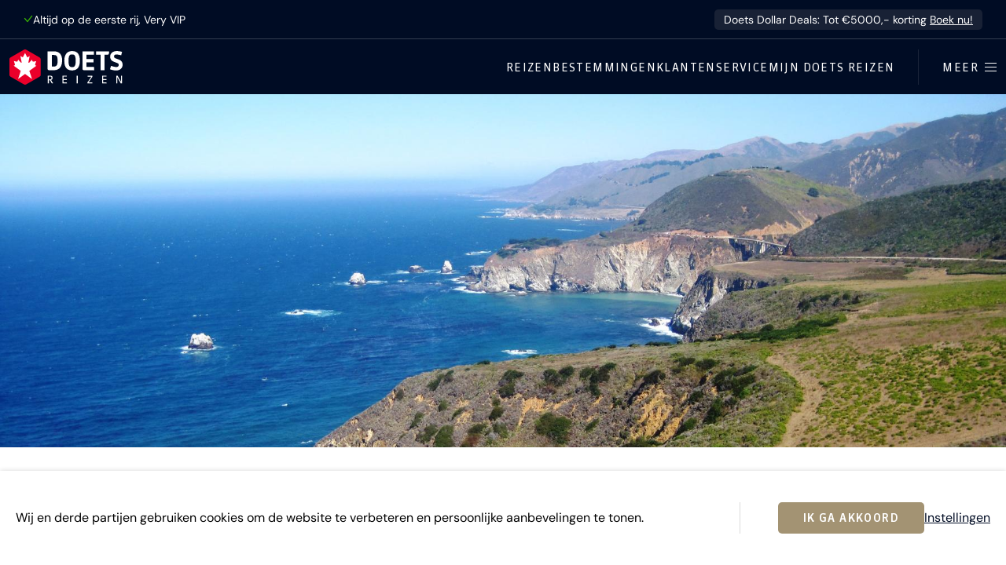

--- FILE ---
content_type: text/html; charset=utf-8
request_url: https://www.doetsreizen.nl/reisblog/tips-voor-de-big-sur/
body_size: 16774
content:

<!doctype html>
<html class="no-js" lang="nl">
<head>
    <meta charset="utf-8">
    <meta name="viewport" content="width=device-width, initial-scale=1">

    <title>Reistips voor de Big Sur | Doets Reizen</title>

    <meta name="description" content="Tijdens mijn reis door Californie heb ik de prachtige Big Sur route gereden en leren kennen. Er zijn hier veel (verborgen) parels en ik verklap ze in deze blog.">
    <meta name="author" content="Doets Reizen">
    <link rel="author" href="/humans.txt">
    <meta http-equiv="x-ua-compatible" content="ie=edge">

    
        <link rel="preconnect" href="https://assets.doetsreizen.nl">
    

    

    <link rel="search" type="application/opensearchdescription+xml" title="Zoeken" href="https://www.doetsreizen.nl/opensearch.xml">

    <meta property="og:locale" content="nl_NL">
    <meta property="og:site_name" content="Doets Reizen">

    <meta property="og:title" content="Reistips voor de Big Sur">
    <meta property="og:url" content="https://www.doetsreizen.nl/reisblog/tips-voor-de-big-sur/">
    <meta property="og:description" content="Tijdens mijn reis door Californie heb ik de prachtige Big Sur route gereden en leren kennen. Er zijn hier veel (verborgen) parels en ik verklap ze in deze blog.">
    <meta property="og:image" content="https://assets.doetsreizen.nl/media/thumbnails/07/28/072894c9e7a15afe02016a354d25c3c8/IMG_5698.jpg">
    <meta property="og:type" content="website">

    <link rel="apple-touch-icon" sizes="180x180" href="https://assets.doetsreizen.nl/static/www/base/favicons/apple-touch-icon.png">
    <link rel="icon" type="image/png" href="https://assets.doetsreizen.nl/static/www/base/favicons/favicon-32x32.13e8c19c0df7.png" sizes="32x32">
    <link rel="icon" type="image/png" href="https://assets.doetsreizen.nl/static/www/base/favicons/favicon-16x16.b02bd1d94185.png" sizes="16x16">
    <link rel="manifest" href="/favconfig/manifest.json">
    <link rel="mask-icon" href="https://assets.doetsreizen.nl/static/www/base/favicons/safari-pinned-tab.svg" color="#ea002a">
    <link rel="shortcut icon" href="https://assets.doetsreizen.nl/static/www/base/favicons/favicon.909bec0d6733.ico">
    <meta name="msapplication-config" content="/favconfig/browserconfig.xml">
    <meta name="msapplication-TileColor" content="#00256f">
    <meta name="theme-color" content="#ffffff">

    
    
        <script nonce="">
            window.__dynamic_base__ = "https://assets.doetsreizen.nl/static/www"
        </script>
        <link  rel="stylesheet" href="https://assets.doetsreizen.nl/static/www/main-83e13f63.css" />
<script type="module" crossorigin="" src="https://assets.doetsreizen.nl/static/www/main-883d7978.js"></script>
<link href="https://assets.doetsreizen.nl/static/www/index-af4deb1f.js" type="text/javascript" crossorigin="anonymous" rel="modulepreload" as="script" />
<link href="https://assets.doetsreizen.nl/static/www/ladda-d2bf60a1.js" type="text/javascript" crossorigin="anonymous" rel="modulepreload" as="script" />
<link href="https://assets.doetsreizen.nl/static/www/utils-cff6b2dd.js" type="text/javascript" crossorigin="anonymous" rel="modulepreload" as="script" />
    

    
        <script async src="https://cms.doetsreizen.nl/features.js" nonce=""></script>
    

    

    
        
            <script nonce="">
                var DNT = 'no';
                if (window.navigator.doNotTrack === '1') {
                    DNT = 'yes';
                }
                (function(i,s,o,g,r,a,m){i['GoogleAnalyticsObject']=r;i[r]=i[r]||function(){
                (i[r].q=i[r].q||[]).push(arguments)},i[r].l=1*new Date();a=s.createElement(o),
                m=s.getElementsByTagName(o)[0];a.async=1;a.src=g;m.parentNode.insertBefore(a,m)
                })(window,document,'script','https://www.google-analytics.com/analytics.js','ga');
                ga('create', 'UA-6828956-10', 'auto');
                ga('set', 'anonymizeIp', true);
                ga('set', 'dimension3',  DNT);
                ga('send', 'pageview');
            </script>
        

        <script nonce="">
            window.dataLayer = window.dataLayer || [];
            function gtag(){dataLayer.push(arguments);}
        </script>

        
            <script async src="https://www.googletagmanager.com/gtag/js?id=G-B8DRFQYKJL" nonce=""></script>
            <script nonce="">
                var DNT = 'no';
                if (window.navigator.doNotTrack === '1') {
                    DNT = 'yes';
                }
                gtag('js', new Date());

                gtag('config', 'G-B8DRFQYKJL');
                gtag('set', 'anonymizeIp', true);

                gtag('consent', 'default', {
                    'ad_storage': "denied",
                    'ad_user_data': "denied",
                    'ad_personalization': "denied",
                    'analytics_storage': "denied"
                });

                gtag('set', 'dimension3', DNT);
            </script>
        

        
            <script nonce="">
                gtag('event', 'page_loaded', {
                    content_group: 'blog_detail'
                });

                (function(w,d,s,l,i){w[l]=w[l]||[];w[l].push({'gtm.start':
                new Date().getTime(),event:'gtm.js'});var f=d.getElementsByTagName(s)[0],
                j=d.createElement(s),dl=l!='dataLayer'?'&l='+l:'';j.async=true;j.src=
                'https://www.googletagmanager.com/gtm.js?id='+i+dl;f.parentNode.insertBefore(j,f);
                })(window,document,'script','dataLayer','GTM-P99DWQL3');
            </script>
        

        
            <script nonce="">
                (function(h,o,t,j,a,r){
                    h.hj=h.hj||function(){(h.hj.q=h.hj.q||[]).push(arguments)};
                    h._hjSettings={hjid:1522204,hjsv:6};
                    a=o.getElementsByTagName('head')[0];
                    r=o.createElement('script');r.async=1;
                    r.src=t+h._hjSettings.hjid+j+h._hjSettings.hjsv;
                    a.appendChild(r);
                })(window,document,'https://static.hotjar.com/c/hotjar-','.js?sv=');
            </script>
        

        
    

    

    <meta name="robots" content="index, follow">
    
    
    <script type="application/ld+json" nonce="">
        
            {
                "@context": "http://schema.org",
                "@type": "ItemPage",
                "breadcrumb": {
                    "@type": "BreadcrumbList",
                    "itemListElement": [
                        {
                            "@type": "ListItem",
                            "position": 1,
                            "item": {"@id": "https://www.doetsreizen.nl/", "name": "Home"}
                        },
                        {
                            "@type": "ListItem",
                            "position": 2,
                            "item": {"@id": "https://www.doetsreizen.nl/reisblog/", "name": "Reisblog"}
                        },
                        {
                            "@type": "ListItem",
                            "position": 3,
                            "item": {"@id": "https://www.doetsreizen.nl/reisblog/tips-voor-de-big-sur/", "name": "Reistips voor de Big Sur"}
                        }
                    ]
                },
                "mainEntity": {
                    "@type": "BlogPosting",
                    "headline": "Reistips voor de Big Sur",
                    "description": "Tijdens mijn reis door Californie heb ik de prachtige Big Sur route gereden en leren kennen. Er zijn hier veel (verborgen) parels en ik verklap ze in deze blog.",
                    "image": "https://assets.doetsreizen.nl/media/thumbnails/07/28/072894c9e7a15afe02016a354d25c3c8/IMG_5698.jpg",
                    "datePublished": "2019-05-20T15:27:58",
                    "dateModified": "25-07-2019T10:18:23",
                    "author": {
                        "@type": "Person",
                        "name": "Florence Vermeulen"
                    },
                    "publisher": {
                        "@type": "Organization",
                        "name": "Doets Reizen",
                        "logo": {
                            "@type": "ImageObject",
                            "url": "https://assets.doetsreizen.nl/static/www/images/doets-reizen-schema.8e3275456deb.png"
                        }
                    }
                }
            }
    
    </script>

</head>

<body class="body--fixed-notice">

<a href="#content" class="d-skip-link">Ga direct naar inhoud</a>


<noscript><iframe src="https://www.googletagmanager.com/ns.html?id=GTM-P99DWQL3"
height="0" width="0" style="display:none;visibility:hidden"></iframe></noscript>



    



    <article class="fixed-notice js-fixed-notice ">
        <div class="fixed-notice-content">
            

            <div class="fixed-notice__usps">
                <span class="fixed-notice__usp">
                    <svg width="15" height="13" viewBox="0 0 15 13" fill="none" xmlns="http://www.w3.org/2000/svg" class="d-icon d-icon--size-xsmall d-icon--color-green d-icon--fill-none">
    <path
        d="M14.2002 1.86621L6.26562 12.1084L0.942383 5.8457L2.08594 4.87402L6.21094 9.72754L13.0146 0.948242L14.2002 1.86621Z"
        fill="currentColor"/>
</svg>

                    Altijd op de eerste rij, Very VIP
                </span>
            </div>

            
                <a class="fixed-notice-content__text" href="https://www.doetsreizen.nl/doets-dollar-deals/" target="_blank">
                    Doets Dollar Deals: Tot €5000,- korting
                    <span class="fixed-notice-content__link">Boek nu!</span>
                </a>
            
        </div>
    </article>






    

    <section id="cookie-notice" class="cookie-notice">
        <div class="container row-column-spacing cookie-notice-wrapper">
            <div class="cookie-notice-text article">
                <p>Wij en derde partijen gebruiken cookies om de website te verbeteren en persoonlijke aanbevelingen te tonen.</p>
            </div>

            <hr class="content-divider content-divider--vertical content-divider--vertical-flex u-margin-horizontal-large d-none-lte-grid-breakpoint">

            <div class="cookie-notice-buttons button-group">
                <button class="d-button js-cookies-accept" type="button" title="Ik ga akkoord">
                    Ik ga akkoord
                </button>

                <a class="link link--underline" href="/cookiebeleid/" title="Instellingen">
                    Instellingen
                </a>
            </div>
        </div>
    </section>





    


    
        

<header class="d-masthead" id="masthead" role="banner">
    <div class="d-masthead__wrapper">
        <div class="d-masthead-branding">
            <a class="d-masthead-branding__link" href="/">
                <svg xmlns="http://www.w3.org/2000/svg" width="160" height="50" viewBox="0 0 160 50" class="d-masthead-branding__image">
    <defs>
        <style>
            .branding__hexagon{fill:#ea002a;}
            .branding__maplestar{fill:#fff;}
            .branding__word-mark-character{fill:currentColor;}
        </style>
    </defs>
    <title>Doets Reizen</title>
    <g>
        <path class="branding__hexagon" d="M42.6,11.3L23.7,0.4c-1-0.6-2.2-0.6-3.2,0L1.6,11.3C0.6,11.9,0,13,0,14.1v21.8c0,1.1,0.6,2.2,1.6,2.7l18.9,10.9c0.5,0.3,1,0.4,1.6,0.4c0.5,0,1.1-0.1,1.6-0.4l18.9-10.9c1-0.6,1.6-1.6,1.6-2.7V14.1C44.1,13,43.5,11.9,42.6,11.3z"/>
        <path class="branding__maplestar" d="M32,41.9l-9.9-7.2l-9.9,7.2L16,30.3l-9.9-7.2l1.4-0.8c0.4-0.3,0.4-0.6,0.2-1.3l-1.4-4.6l3.6,0.8c1,0.2,1.3,0,1.5-0.6l1-2.1l3.6,4c0.6,0.8,1.5,0.3,1.2-0.8l-1.7-8.4l2.6,1.5c0.4,0.3,0.9,0.3,1.1-0.2l0,0.1L22.1,5l2.8,5.8l0-0.1c0.3,0.5,0.7,0.4,1.1,0.2l2.6-1.5l-1.7,8.4c-0.3,1.1,0.6,1.6,1.2,0.8l3.6-4l1,2.1c0.3,0.6,0.5,0.8,1.5,0.6l3.6-0.8l-1.4,4.6c-0.2,0.7-0.2,1,0.2,1.3l1.4,0.8l-9.9,7.2L32,41.9z"/>
    </g>
    <g>
        <path class="branding__word-mark-character" d="M62.7,2.7h-8.8v24.7c0,1.1,0.9,2,2,2h6.9c5.3,0,11.7-2.4,11.7-13.8C74.5,7,70.5,2.7,62.7,2.7z M62.7,24.2h-2.8V7.9h2.9c3.1,0,5.3,0.6,5.3,7.7C68.1,21.5,67.3,24.2,62.7,24.2z"/>
        <path class="branding__word-mark-character" d="M88.6,2.3c-5,0-11,2.4-11,13.8c0,9.2,3.6,13.6,11,13.6c7.3,0,11-4.6,11-13.7C99.6,6.8,96,2.3,88.6,2.3zM88.6,25c-2.3,0-5.1,0-5.1-8.9c0-9,2.7-9,5.1-9c2.3,0,5.1,0,5.1,9C93.7,25,90.9,25,88.6,25z"/>
        <path class="branding__word-mark-character" d="M103.3,2.7v24.7c0,1.1,0.9,2,2,2h14.6l-0.4-4.8H109v-6.3h9.9v-4.8H109v-6h10.5V2.7H103.3z"/>
        <path class="branding__word-mark-character" d="M128.8,29.4h5.7V7.5h4.2c1.1,0,2-0.9,2-2V2.7h-18.1v4.8h6.2V29.4z"/>
        <path class="branding__word-mark-character" d="M142.2,28.1l0.3,0.1c3.9,1.3,5.9,1.6,8.2,1.6c5.6,0,9.3-3.2,9.3-8.2c0-3.6-1.8-6-5.6-7.4l0,0l-4.1-1.5c-1.8-0.7-2.4-1.3-2.4-2.6c0-1.2,0.3-2.9,3.3-2.9c1.3,0,2.7,0.2,6.4,1l0.4,0.1l1.2-4.9l-0.4-0.1c-3.6-0.9-5.4-1-7.1-1c-5.7,0-9.3,3.2-9.3,8.1c0,3.4,1.8,5.8,5.6,7.2l4.1,1.5c1.8,0.7,2.4,1.4,2.4,2.8c0,1.9-1.1,3-3.2,3c-1.6,0-2.4-0.1-7.3-1.5l-0.4-0.1L142.2,28.1z"/>
    </g>
    <g>
        <path class="branding__word-mark-character" d="M61.5,48.1c-0.2,0-0.4,0.1-0.6,0.1c-0.8,0-1.2-0.3-1.6-1.1l-1.7-3.4h-1.9v4.4h-1.5V37.1h3.4c2.1,0,3.4,0.9,3.4,3.1c0,1.6-0.7,2.5-2.1,3l1.6,3c0.2,0.4,0.3,0.5,0.7,0.5c0.1,0,0.2,0,0.3,0V48.1z M57.5,38.3h-1.9v4.1h1.8c1.3,0,2.1-0.7,2.1-2.1C59.5,39.1,58.9,38.3,57.5,38.3z"/>
        <path class="branding__word-mark-character" d="M75,48.1V37.1h6.2v1.3h-4.7v3.5h4.5v1.3h-4.5v3.6h4.7l0.1,1.3H75z"/>
        <path class="branding__word-mark-character" d="M95.1,48.1V37.1h1.5v10.9H95.1z"/>
        <path class="branding__word-mark-character" d="M110.3,48.1v-1.4l5.5-8.2h-5.1l-0.1-1.3h6.7v1.4l-5.6,8.2h5.5l0.1,1.3H110.3z"/>
        <path class="branding__word-mark-character" d="M131.1,48.1V37.1h6.2v1.3h-4.7v3.5h4.5v1.3h-4.5v3.6h4.7l0.1,1.3H131.1z"/>
        <path class="branding__word-mark-character" d="M157.4,48.1l-4.3-7.7c-0.2-0.4-0.4-0.8-0.5-1.2h-0.1c0,0.4,0.1,0.8,0.1,1.2v7.7h-1.4V37.1h1.7l4.2,7.5c0.2,0.3,0.4,0.7,0.5,1.1h0.1c0-0.4,0-0.8,0-1.1v-7.5h1.4v10.9H157.4z"/>
</g>
</svg>

            </a>
        </div>

        <div class="d-masthead-navigation__wrapper">
            <nav class="d-masthead-navigation" role="navigation">
                <ul class="d-masthead-navigation__list">
                    <li class="d-masthead-navigation__list-item">
                        <a class="d-masthead-navigation__link" href="/reizen/" title="Reizen">Reizen</a>
                    </li>
                    <li class="d-masthead-navigation__list-item">
                        <a class="d-masthead-navigation__link" href="/vakantie/" title="Bestemmingen">Bestemmingen</a>
                    </li>
                    <li class="d-masthead-navigation__list-item">
                        <a class="d-masthead-navigation__link" href="/klantenservice/" title="Klantenservice">Klantenservice</a>
                    </li>
                    <li class="d-masthead-navigation__list-item d-masthead-navigation__list-item--portal">
                        <a class="d-masthead-navigation__link" href="https://mijn.doetsreizen.nl" title="Mijn Doets Reizen">Mijn Doets Reizen</a>
                    </li>
                </ul>
            </nav>

            <hr class="d-masthead-navigation__divider" />
            <!-- flyout -->
            <button class="d-masthead-flyout__button js-masthead-flyout-button" type="button" title="Open / sluit menu">
                <span class="d-masthead-flyout__button-label">Meer</span>
                <div class="d-masthead-flyout__button-icon">
                    <i class="d-masthead-flyout__button-stick d-masthead-flyout__button-stick--top"></i>
                    <i class="d-masthead-flyout__button-stick d-masthead-flyout__button-stick--middle d-masthead-flyout__button-stick--middle-a"></i>
                    <i class="d-masthead-flyout__button-stick d-masthead-flyout__button-stick--middle d-masthead-flyout__button-stick--middle-b"></i>
                    <i class="d-masthead-flyout__button-stick d-masthead-flyout__button-stick--bottom"></i>
                </div>
            </button>
        </div>
    </div>
</header>

<!-- TODO: This is the old menu, remove in the next phase -->


<section class="masthead-flyout js-masthead-flyout">
     <div class="masthead-flyout__wrapper">
         <div class="masthead-flyout__main">
             <div class="masthead-flyout__main-top">
                 <button class="masthead-flyout-button masthead-flyout-button--active masthead-flyout-button--fixed js-masthead-flyout-button" type="button" title="Open / sluit menu">
                     <span class="masthead-flyout-button__label masthead-flyout-button__label--open">Meer</span>
                     <span class="masthead-flyout-button__label masthead-flyout-button__label--close">Sluiten</span>
                     <div class="masthead-flyout-button__icon">
                         <i class="masthead-flyout-button__stick masthead-flyout-button__stick--top"></i>
                         <i class="masthead-flyout-button__stick masthead-flyout-button__stick--middle masthead-flyout-button__stick--middle-a"></i>
                         <i class="masthead-flyout-button__stick masthead-flyout-button__stick--middle masthead-flyout-button__stick--middle-b"></i>
                         <i class="masthead-flyout-button__stick masthead-flyout-button__stick--bottom"></i>
                     </div>
                 </button>
             </div>
             <section class="flyout-navigation">

                 <form class="form" action="/zoeken/" method="get">
                     <div class="fieldwrapper fieldwrapper--combined">
                         <input class="input-field input-field--combined" name="q" type="search" placeholder="Vul een zoekwoord in">
                         <button class="button button--primary button--combined" type="submit">Zoek</button>
                     </div>
                 </form>

                 <ul class="flyout-navigation-list">
                     <li class="flyout-navigation-list__item">
                         <a class="flyout-navigation-link flyout-navigation-link--icon" href="https://mijn.doetsreizen.nl">
                             <span class="icon-label icon--spacing-right">Mijn Doets Reizen</span>
                             
                         </a>
                     </li>
                 </ul>
                 
                     <hr class="flyout-navigation-divider"><ul class="flyout-navigation-list"><li class="flyout-navigation-list__item"><a class="flyout-navigation-link" href="/reizen/">Reizen</a></li><li class="flyout-navigation-list__item"><a class="flyout-navigation-link" href="/vakantie/">Bestemmingen</a></li><li class="flyout-navigation-list__item"><a class="flyout-navigation-link" href="/klantenservice/">Klantenservice</a></li></ul><hr class="flyout-navigation-divider"><ul class="flyout-navigation-list"><li class="flyout-navigation-list__item"><a class="flyout-navigation-link" href="https://www.doetsreizen.nl/reisoverzicht/zomer-2026/">Reizen zomer 2026</a></li><li class="flyout-navigation-list__item"><a class="flyout-navigation-link" href="https://www.doetsreizen.nl/reisoverzicht/winter-2025-2026/">Reizen winter 2025-2026</a></li><li class="flyout-navigation-list__item"><a class="flyout-navigation-link" href="https://www.doetsreizen.nl/campertool/">Campertool</a></li><li class="flyout-navigation-list__item"><a class="flyout-navigation-link" href="https://www.doetsreizen.nl/excursies">Excursies</a></li><li class="flyout-navigation-list__item"><a class="flyout-navigation-link" href="https://www.doetsreizen.nl/afspraak-maken/">Afspraak maken</a></li><li class="flyout-navigation-list__item"><a class="flyout-navigation-link" href="https://www.doetsreizen.nl/contact/">Contact</a></li><li class="flyout-navigation-list__item"><a class="flyout-navigation-link" href="https://www.doetsreizen.nl/reisblog">Reisblog</a></li><li class="flyout-navigation-list__item"><a class="flyout-navigation-link" href="https://www.doetsreizen.nl/reisblog/mijn-doets-reizen-reisinformatie/">Mijn Doets omgeving</a></li><li class="flyout-navigation-list__item"><a class="flyout-navigation-link" href="https://www.doetsreizen.nl/geef-een-cadeaubon/">Cadeaubon Doets Reizen</a></li><li class="flyout-navigation-list__item"><a class="flyout-navigation-link" href="https://www.doetsreizen.nl/veelgestelde-vragen/">Veelgestelde vragen</a></li><li class="flyout-navigation-list__item"><a class="flyout-navigation-link" href="https://www.doetsreizen.nl/co2-meter-van-doets-reizen/">CO-2 meter van Milieu Centraal</a></li><li class="flyout-navigation-list__item"><a class="flyout-navigation-link" href="https://www.doetsreizen.nl/vacature/">Vacatures</a></li><li class="flyout-navigation-list__item"><a class="flyout-navigation-link" href="https://www.doetsreizen.nl/team/">Het Doets Team</a></li></ul>
                 
             </section>

             
             
                 <section class="flyout-contact"><header class="flyout-contact__header"><h1 class="d-title d-title--size-xlarge">Persoonlijk reisadvies?</h1></header><div class="flyout-contact__cta"><a class="d-button" href="/afspraak-maken/"><svg width="25" height="24" viewBox="0 0 25 24" fill="none" xmlns="http://www.w3.org/2000/svg" class="d-icon"><path
        d="M6.1875 0.924805V2.7666H12.1191V0.924805H12.707V2.7666H18.709V0.924805H19.2969V2.7666H21.0928C22.7392 2.76664 24.0752 4.1461 24.0752 5.83691V20.5811C24.0752 22.2718 22.7392 23.6513 21.0928 23.6514H3.90723C2.2608 23.6513 0.924832 22.2718 0.924805 20.5811V5.83691C0.924805 4.14605 2.26118 2.7666 3.90918 2.7666H5.59961V0.924805H6.1875ZM3.90723 3.36719C2.59077 3.36723 1.51465 4.47335 1.51465 5.83691V20.5811C1.51468 21.9446 2.58927 23.0498 3.90723 23.0498H21.0928C22.3985 23.0498 23.4655 21.9651 23.4854 20.6191V5.83691C23.4854 4.47335 22.4089 3.36719 21.0908 3.36719H19.2959V5.22168H18.708V3.36719H12.7061V5.22168H12.1182V3.36719H6.18555V5.22168H5.59766V3.36719H3.90723Z"
        fill="currentColor" stroke="currentColor" stroke-width="0.15"/><path
        d="M6.80566 10.5742C7.91358 10.5744 8.80957 11.5017 8.80957 12.6377C8.80938 13.7735 7.91346 14.7001 6.80566 14.7002C5.69775 14.7002 4.80098 13.7736 4.80078 12.6377C4.80078 11.5016 5.69922 10.5742 6.80566 10.5742ZM6.80566 11.1758C6.02759 11.1758 5.39062 11.8285 5.39062 12.6357C5.39063 13.4429 6.02759 14.0957 6.80566 14.0957C7.58362 14.0956 8.2207 13.4428 8.2207 12.6357C8.2207 11.8286 7.58363 11.1759 6.80566 11.1758Z"
        fill="currentColor" stroke="currentColor" stroke-width="0.15"/><path
        d="M18.0913 10.5742C19.1992 10.5744 20.0952 11.5017 20.0952 12.6377C20.095 13.7735 19.1991 14.7001 18.0913 14.7002C16.9834 14.7002 16.0866 13.7736 16.0864 12.6377C16.0864 11.5016 16.9849 10.5742 18.0913 10.5742ZM18.0913 11.1758C17.3132 11.1758 16.6763 11.8285 16.6763 12.6357C16.6763 13.4429 17.3132 14.0957 18.0913 14.0957C18.8693 14.0956 19.5063 13.4429 19.5063 12.6357C19.5063 11.8286 18.8693 11.1759 18.0913 11.1758Z"
        fill="currentColor" stroke="currentColor" stroke-width="0.15"/><path
        d="M12.4189 10.5742C13.5269 10.5744 14.4229 11.5017 14.4229 12.6377C14.4227 13.7735 13.5267 14.7001 12.4189 14.7002C11.311 14.7002 10.4143 13.7736 10.4141 12.6377C10.4141 11.5016 11.3125 10.5742 12.4189 10.5742ZM12.4189 11.1758C11.6409 11.1758 11.0039 11.8285 11.0039 12.6357C11.0039 13.4429 11.6409 14.0957 12.4189 14.0957C13.1969 14.0956 13.834 13.4429 13.834 12.6357C13.834 11.8286 13.1969 11.1759 12.4189 11.1758Z"
        fill="currentColor" stroke="currentColor" stroke-width="0.15"/><path
        d="M6.80566 16.0693C7.91358 16.0695 8.80957 16.9968 8.80957 18.1328C8.80938 19.2686 7.91346 20.1952 6.80566 20.1953C5.69775 20.1953 4.80098 19.2687 4.80078 18.1328C4.80078 16.9967 5.69922 16.0693 6.80566 16.0693ZM6.80566 16.6709C6.02759 16.6709 5.39062 17.3237 5.39062 18.1309C5.39063 18.9381 6.02759 19.5908 6.80566 19.5908C7.58362 19.5907 8.2207 18.938 8.2207 18.1309C8.2207 17.3237 7.58363 16.671 6.80566 16.6709Z"
        fill="currentColor" stroke="currentColor" stroke-width="0.15"/><path
        d="M12.4189 16.0693C13.5269 16.0695 14.4229 16.9968 14.4229 18.1328C14.4227 19.2686 13.5267 20.1952 12.4189 20.1953C11.311 20.1953 10.4143 19.2687 10.4141 18.1328C10.4141 16.9967 11.3125 16.0693 12.4189 16.0693ZM12.4189 16.6709C11.6409 16.6709 11.0039 17.3237 11.0039 18.1309C11.0039 18.9381 11.6409 19.5908 12.4189 19.5908C13.1969 19.5907 13.834 18.938 13.834 18.1309C13.834 17.3237 13.1969 16.671 12.4189 16.6709Z"
        fill="currentColor" stroke="currentColor" stroke-width="0.15"/><path
        d="M18.0913 16.0693C19.1992 16.0695 20.0952 16.9968 20.0952 18.1328C20.095 19.2686 19.1991 20.1952 18.0913 20.1953C16.9834 20.1953 16.0866 19.2687 16.0864 18.1328C16.0864 16.9967 16.9849 16.0693 18.0913 16.0693ZM18.0913 16.6709C17.3132 16.6709 16.6763 17.3237 16.6763 18.1309C16.6763 18.9381 17.3132 19.5908 18.0913 19.5908C18.8693 19.5907 19.5063 18.938 19.5063 18.1309C19.5063 17.3237 18.8693 16.671 18.0913 16.6709Z"
        fill="currentColor" stroke="currentColor" stroke-width="0.15"/><path d="M21.064 7.12598V7.72754H3.83057V7.12598H21.064Z" fill="currentColor" stroke="currentColor" stroke-width="0.15"/></svg>

                                 Plan een afspraak
                             </a></div><div class="flyout-contact__link"><a class="flyout-contact-link flyout-contact-link--primary" href="/cdn-cgi/l/email-protection#d2bbbcb4bd92b6bdb7a6a1a0b7bba8b7bcfcbcbe"><span class="__cf_email__" data-cfemail="066f68606946626963727574636f7c636828686a">[email&#160;protected]</span></a></div><div class="flyout-contact__link"><a class="flyout-contact-link" href="tel:+31725753333">072 - 575 33 33</a></div><footer class="flyout-contact__footer">Vandaag 09:00 - 17:30</footer></section>
             
         </div>
         <div class="masthead-flyout__secondary">
             <section class="flyout-filters">
                 <section class="flyout-filters-column">
                     <header class="flyout-filters-column__header">
                         <h1 class="d-title">Soort reizen</h1>
                     </header>
                     <ul class="flyout-filters-list">
                         <li class="flyout-filters-list__item">
                             <a class="flyout-filters-link" href="/camperrondreizen/">Camperrondreizen</a>
                         </li>
                         
                             <li class="flyout-filters-list__item"><a class="flyout-filters-link" href="/reizen/?reissoort=2">Autorondreizen</a></li><li class="flyout-filters-list__item"><a class="flyout-filters-link" href="/reizen/?reissoort=6">Treinreizen</a></li><li class="flyout-filters-list__item"><a class="flyout-filters-link" href="/reizen/?reissoort=12">Doets Deep Desires</a></li><li class="flyout-filters-list__item"><a class="flyout-filters-link" href="/reizen/?reissoort=3">Stedentrips</a></li><li class="flyout-filters-list__item"><a class="flyout-filters-link" href="/reizen/?reissoort=9">Wintersport</a></li><li class="flyout-filters-list__item"><a class="flyout-filters-link" href="/reizen/?reissoort=10">Safari&#x27;s</a></li><li class="flyout-filters-list__item"><a class="flyout-filters-link" href="/reizen/?reissoort=4">Zonvakanties</a></li><li class="flyout-filters-list__item"><a class="flyout-filters-link" href="/reizen/?reissoort=11">Familievakanties</a></li><li class="flyout-filters-list__item"><a class="flyout-filters-link" href="/reizen/?reissoort=8">Golfvakanties</a></li><li class="flyout-filters-list__item"><a class="flyout-filters-link" href="/reizen/?reissoort=7">Groepsreizen</a></li>
                         
                     </ul>
                 </section>
                 <section class="flyout-filters-column">
                     <header class="flyout-filters-column__header">
                         <h1 class="d-title">Bestemmingen</h1>
                     </header>
                     <ul class="flyout-filters-list">
                         
                             <li class="flyout-filters-list__item"><a class="flyout-filters-link" href="/reizen/?gebied=10">Zuidwest Amerika</a></li><li class="flyout-filters-list__item"><a class="flyout-filters-link" href="/reizen/?gebied=21">West Canada</a></li><li class="flyout-filters-list__item"><a class="flyout-filters-link" href="/reizen/?land=4">IJsland</a></li><li class="flyout-filters-list__item"><a class="flyout-filters-link" href="/reizen/?land=3128">Noorwegen</a></li><li class="flyout-filters-list__item"><a class="flyout-filters-link" href="/reizen/?land=3129">Zweden</a></li><li class="flyout-filters-list__item"><a class="flyout-filters-link" href="/reizen/?land=3213">Finland</a></li><li class="flyout-filters-list__item"><a class="flyout-filters-link" href="/reizen/?land=3011">China</a></li><li class="flyout-filters-list__item"><a class="flyout-filters-link" href="/reizen/?land=3040">Japan</a></li><li class="flyout-filters-list__item"><a class="flyout-filters-link" href="/reizen/?staat=31">Florida</a></li><li class="flyout-filters-list__item"><a class="flyout-filters-link" href="/reizen/?gebied=19">Noordwest Amerika</a></li><li class="flyout-filters-list__item"><a class="flyout-filters-link" href="/reizen/?gebied=18">Rockies &amp; Texas</a></li><li class="flyout-filters-list__item"><a class="flyout-filters-link" href="/reizen/?gebied=2359">Zuidoost Amerika</a></li><li class="flyout-filters-list__item"><a class="flyout-filters-link" href="/reizen/?gebied=8">Deep South</a></li><li class="flyout-filters-list__item"><a class="flyout-filters-link" href="/reizen/?gebied=16">Noordoost Amerika</a></li><li class="flyout-filters-list__item"><a class="flyout-filters-link" href="/reizen/?gebied=17">New England</a></li><li class="flyout-filters-list__item"><a class="flyout-filters-link" href="/reizen/?staat=33">Hawaii</a></li><li class="flyout-filters-list__item"><a class="flyout-filters-link" href="/reizen/?staat=23">Alaska</a></li><li class="flyout-filters-list__item"><a class="flyout-filters-link" href="/reizen/?provincie=85">Yukon</a></li><li class="flyout-filters-list__item"><a class="flyout-filters-link" href="/reizen/?gebied=12">Oost Canada</a></li><li class="flyout-filters-list__item"><a class="flyout-filters-link" href="/reizen/?gebied=9">Atlantisch Canada</a></li>
                         
                     </ul>
                 </section>
             </section>
         </div>
     </div>
 </section>




    

    <div class="site-content " id="content">
        
    <article>
        <header class="hero hero--no-background">
            <div class="gallery gallery--hero u-margin-bottom">
                <figure class="gallery__item">
                    
                    <img class="gallery__image" src="https://assets.doetsreizen.nl/media/thumbnails/87/97/87971ef7adc0370c3e673443b6dac36b/IMG_5698.jpg"
                         srcset="https://assets.doetsreizen.nl/media/thumbnails/3e/40/3e40c7f624c0a99ce0faa41144491693/IMG_5698.jpg 1800w,
                            https://assets.doetsreizen.nl/media/thumbnails/87/97/87971ef7adc0370c3e673443b6dac36b/IMG_5698.jpg 900w,
                            https://assets.doetsreizen.nl/media/thumbnails/5c/5e/5c5ea10c97083eaca85c1a2ff6aa3b86/IMG_5698.jpg 450w"
                         sizes="(min-width: 1140px) 1800px, (min-width: 720px) 900px, 450px"
                         width="900" height="450"
                         alt="Big Sur - Highway 1 - California - Amerika - Doets Reizen"
                         loading="lazy"
                    >
                </figure>
            </div>
        </header>

        <section class="content-section content-section--medium">
            <div class="container container--narrow">
                <div class="trip-detail-top-wrapper u-margin-top row-column-spacing">
                    <a
                        href="/reisblog/#tips-voor-de-big-sur"
                        class="button button--quaternary button--extra-small trip-detail__back-button"
                    >
                        <figure title="Overzicht">
                            <svg xmlns="http://www.w3.org/2000/svg" width="6.364" height="9.9" viewBox="0 0 6.364 9.9" class="icon icon--spacing-right link__icon">
  <g transform="translate(-90.51 -368.403) rotate(45)">
    <rect width="2" height="7" transform="translate(328 193)"/>
    <rect width="2" height="7" transform="translate(335 198) rotate(90)"/>
  </g>
</svg>

                        </figure>
                        <span class="link__text">Overzicht</span>
                    </a>

                    <header class="header trip-detail__header">
                        <h1 class="title title--large u-margin-bottom-small">Reistips voor de Big Sur</h1>
                        <h2 class="subtitle">20 mei 2019 door Florence Vermeulen</h2>
                    </header>

                    <div class="article article--large u-margin-bottom-large">
                        <p><strong>Tips voor de Big Sur</strong></p>
<p> Tijdens mijn reis door Californie heb ik de prachtige Big Sur route gereden en leren kennen. Er zijn hier veel (verborgen) parels waar je maar niet op uitgekeken raakt. Na ons verblijf in Carmel zijn we het mooiste stuk van deze route gaan rijden. De Big Sur begint officieel in Carmel, met Point Lobos State Park. Hier kan je de eerste stop al maken. Dit State Park geeft je een goed beeld van de indrukwekkende ruige kust. Vervolgens vervolg je je route langs de ruige kust waar je diverse stops langs de weg kunt maken om foto’s te maken. Het komt voor dat je hier walvissen en zeehonden kunt spotten! </p>
<p>
<span class="image-blog" vocab="http://schema.org/" typeof="ImageObject">
    <span class="image-blog__wrapper">
        <img class="image-blog__image" src="https://assets.doetsreizen.nl/media/thumbnails/44/05/44059a6986b30f3c92814c5dabe7361f/IMG_8544.jpg" alt="Point Lobos State Park - California - Amerika - Doets Reizen" property="contentUrl" />
    </span>
</span>
<br></p>
<p> Tijdens je route kom je al snel Ventana Wilderness tegen: het bosachtige gebied van de Big Sur. Je rijdt hier ook een stuk doorheen. Tip: ga lunchen bij Nepente. Dit restaurant ligt op een berg en geeft je een prachtig uitzicht over de Ventana Wilderness. Je moet beslist de Ambrosia Burger bestellen, de bestseller van dit restaurant.&nbsp;</p>
<p>
<span class="image-blog" vocab="http://schema.org/" typeof="ImageObject">
    <span class="image-blog__wrapper">
        <img class="image-blog__image" src="https://assets.doetsreizen.nl/media/thumbnails/66/71/6671ce2967259a6ec36fd0c01f31bde2/IMG_20190430_151059.jpg" alt="Big Sur Restaurant - Highway 1 - California - Amerika - Doets Reizen" property="contentUrl" />
    </span>
</span>
<br></p>
<p>De volgende stop mag je zeker niet missen: Salmon Creek Falls. Je kunt je auto of camper gemakkelijk parkeren en moet een kleine wandeling maken om vervolgens bij de Salmon Creek Falls uit te komen. Deze watervallen moet je gezien hebben. De plek is zeer rustgevend en leent zich goed voor mooie foto’s. De wandeling is avontuurlijk en duurt ongeveer 10 minuten. </p>
<p>
<span class="image-blog" vocab="http://schema.org/" typeof="ImageObject">
    <span class="image-blog__wrapper">
        <img class="image-blog__image" src="https://assets.doetsreizen.nl/media/thumbnails/08/c7/08c720df70bbe7b79f48f97350b36405/IMG_20190430_163847.jpg" alt="Salmon Creek falls - Big Sur - Highway 1 - California - Amerika - Doets Reizen" property="contentUrl" />
    </span>
</span>
<br></p>
<p>De Big Sur heeft zoveel juweeltjes die je eigenlijk allemaal gezien moet hebben voor de ultieme beleving. Ik raad je aan om deze route na de lunch te gaan rijden. Door de mist die er voornamelijk ’s ochtends hangt, is het zonde als je daardoor de mooie uitzichten moet missen. </p>
<p>
<span class="image-blog" vocab="http://schema.org/" typeof="ImageObject">
    <span class="image-blog__wrapper">
        <img class="image-blog__image" src="https://assets.doetsreizen.nl/media/thumbnails/7a/58/7a58c1e7c05698c0e27128b6b928d727/IMG_20190430_124532.jpg" alt="Big Sur - Highway 1 - California - Amerika - Doets Reizen" property="contentUrl" />
    </span>
</span>
<br></p>
<p> De route van de Big Sur eindigt officieel in San Simeon. Ook hier is het een stop waard, want als je je auto of camper parkeert en richting het strand loopt, kun je honderden zee olifanten zien liggen. Ik vond het geweldig om te zien dat deze indrukwekkende dieren dit gedeelte van de kust hebben uitgekozen om te relaxen. Ze maken lawaai en blubberen af en toe de zee in en weer terug het strand op. Super grappig en zeker de moeite waard om te bezoeken. Het mooie van deze route is dat de bezienswaardigheden zo indrukwekkend zijn en niets kosten. Je kunt overal stoppen en hebt altijd een fenomenaal uitzicht. Beleef en geniet de Big Sur!</p>
<p>
<span class="image-blog" vocab="http://schema.org/" typeof="ImageObject">
    <span class="image-blog__wrapper">
        <img class="image-blog__image" src="https://assets.doetsreizen.nl/media/thumbnails/cd/8d/cd8db2993c10c0df2ec8cdf13550e955/Pagina_20_-_Elephant_Seal_Rookery.jpg" alt="Big Sur - Highway 1 - California - Amerika - Doets Reizen" property="contentUrl" />
    </span>
</span>
</p>
                    </div>
                </div>
            </div>
        </section>

        
            
                <section class="content-section content-section--regular-large content-section--background-color-light-blue">
                    <div class="container container--narrow">
                        <header class="content-section__header row-column-spacing">
                            <h1 class="title title--content-section content-section__title">Gerelateerde reizen</h1>
                        </header>

                        <div class="block-slider js-block-slider">
                            
                                <div class="block-slide block-slide--2-columns js-block-slide">
                                    


    <article class="trip-card trip-card--hover"><figure class="trip-card__image-wrapper"><a class="trip-card__image-link" href="/reizen/relaxing-california-coast/" title="Relaxing California Coast"><img class="trip-card__image" src="https://assets.doetsreizen.nl/media/thumbnails/01/e3/01e398b69eb02eb6cf6e6ae9b6f897e5/pagina_20_-_Julia_Pfeiffer_Burns_State_Park.jpg"
                                srcset="https://assets.doetsreizen.nl/media/thumbnails/1b/63/1b63b17f06c240d86f12d3be8fd47d0a/pagina_20_-_Julia_Pfeiffer_Burns_State_Park.jpg 800w,
                                    https://assets.doetsreizen.nl/media/thumbnails/01/e3/01e398b69eb02eb6cf6e6ae9b6f897e5/pagina_20_-_Julia_Pfeiffer_Burns_State_Park.jpg 600w,
                                    https://assets.doetsreizen.nl/media/thumbnails/19/2c/192cf6a037739307bc688d9bd9316dba/pagina_20_-_Julia_Pfeiffer_Burns_State_Park.jpg 400w"
                                sizes="(min-width: 1200px) 400px, 600px"
                                width="600" height="450"
                                alt="Big Sur - Highway 1 - California - Amerika - Doets Reizen"
                                loading="lazy"
                            ></a><div class="trip-card__hexagon"><div class="hexagon"><div class="hexagon__inner hexagon__inner--tucked-bottom"><i class="hexagon__tooltip-info-toggle tooltip-info-toggle tooltip-info-toggle--white" data-toggle="tooltip" data-placement="top" data-bs-html="true" title='Indicatieprijs is per persoon <abbr title="op basis van">o.b.v.</abbr> 4 personen, met vertrek op 25 februari 2026'>i</i><span class="hexagon__label">vanaf</span><strong class="hexagon__title">1.974,-</strong></div></div></div></figure><div class="trip-card__data"><div class="trip-card__data-item">16 dagen</div><hr class="content-divider content-divider--vertical content-divider--vertical-flex"><div class="trip-card__data-icons"><figure class="trip-card__data-icon" data-toggle="tooltip" data-placement="top" title="Vlucht inbegrepen"><svg xmlns="http://www.w3.org/2000/svg" width="15" height="15" viewBox="0 0 15 15" class="icon icon--trip-card-data"><path d="M14.7,0.3c-0.8-0.8-2.4,0.2-3.3,1L8.7,4L5.9,3.4L3.7,2.9L1.3,2.4c-0.1,0-0.2,0-0.3,0.1l-1,1C0,3.6,0,3.8,0.1,3.9c0,0,0.1,0,0.1,0.1l5.8,2.8L3.4,9.3L1.4,9C1.3,9,1.2,9,1.1,9.1L0.4,9.9c-0.1,0.1-0.1,0.3,0,0.4c0,0,0.1,0.1,0.1,0.1l3,1.2l1.2,2.9c0.1,0.2,0.2,0.2,0.4,0.2c0,0,0.1,0,0.1-0.1l0.7-0.7C6,13.8,6,13.7,6,13.6l-0.3-2l2.5-2.5l2.8,5.8c0.1,0.2,0.2,0.2,0.4,0.1c0,0,0.1,0,0.1-0.1l1-1c0.1-0.1,0.1-0.2,0.1-0.3L12,11.3l-0.5-2.2L11,6.3l2.7-2.7C14.5,2.7,15.5,1.2,14.7,0.3z"/></svg></figure><figure class="trip-card__data-icon" data-toggle="tooltip" data-placement="top" title="Accommodaties inbegrepen"><svg xmlns="http://www.w3.org/2000/svg" width="12" height="16" viewBox="0 0 12 16" class="icon icon--trip-card-data"><path d="M5.1,16H0L0,2c0-1.1,0.9-2,2-2h8c1.1,0,2,0.9,2,2l0,14H6.9l0-4H5.1L5.1,16L5.1,16z M8.6,12v1.7h1.7V12H8.6z M1.7,12v1.7h1.7V12H1.7z M8.6,8.6v1.7h1.7V8.6L8.6,8.6z M5.1,8.6v1.7h1.7V8.6L5.1,8.6z M1.7,8.6v1.7h1.7V8.6L1.7,8.6z M8.6,5.1v1.7h1.7V5.1L8.6,5.1z M5.1,5.1v1.7h1.7V5.1L5.1,5.1z M1.7,5.1v1.7h1.7V5.1L1.7,5.1z M8.6,1.7v1.7h1.7V1.7L8.6,1.7z M5.1,1.7v1.7h1.7V1.7L5.1,1.7z M1.7,1.7v1.7h1.7V1.7L1.7,1.7z"/></svg></figure><figure class="trip-card__data-icon" data-toggle="tooltip" data-placement="top" title="Huurauto inbegrepen"><svg xmlns="http://www.w3.org/2000/svg" width="24" height="9" viewBox="0 0 24 9" class="icon icon--trip-card-data"><path d="M4.9,4.6c-1.2,0-2.2,1-2.2,2.2S3.7,9,4.9,9s2.2-1,2.2-2.2S6.1,4.6,4.9,4.6L4.9,4.6z M4.9,7.7C4.4,7.7,4,7.3,4,6.8c0-0.5,0.4-0.9,0.9-0.9s0.9,0.4,0.9,0.9l0,0C5.8,7.3,5.4,7.7,4.9,7.7C4.9,7.7,4.9,7.7,4.9,7.7L4.9,7.7z M18.6,4.6c-1.2,0-2.2,1-2.2,2.2s1,2.2,2.2,2.2c1.2,0,2.2-1,2.2-2.2S19.8,4.6,18.6,4.6L18.6,4.6z M18.6,7.7c-0.5,0-0.9-0.4-0.9-0.9c0-0.5,0.4-0.9,0.9-0.9c0.5,0,0.9,0.4,0.9,0.9c0,0,0,0,0,0C19.5,7.3,19.1,7.7,18.6,7.7C18.6,7.7,18.6,7.7,18.6,7.7L18.6,7.7z M17.2,2.3c-1.4-1.1-3.1-1.9-4.8-2.2c-2-0.3-4.1-0.1-6.1,0.4C4.5,0.9,2.1,1.7,1,2.7c-1.4,1.4-1.3,5.1,0.5,5.1h0.9C1.8,6.4,2.5,4.8,4,4.2s3,0.2,3.6,1.6c0.2,0.6,0.2,1.3,0,2H16c-0.5-1.4,0.2-3,1.6-3.6c1.4-0.5,3,0.2,3.6,1.6c0.2,0.6,0.2,1.3,0,2h1.9c0.4-0.4,0.7-0.9,0.9-1.4C24,5.6,22.8,3,17.2,2.3L17.2,2.3z M9.7,3.3c-0.8,0-1.6-0.1-2.4-0.2C6.6,2.9,6.2,2.6,6.2,2.2c0-0.3,0.2-0.6,0.5-0.9c1.2-0.3,2.5-0.4,3.7-0.4c0.6,0,1.2,0,1.8,0.1c1.3,0.2,2.6,0.7,3.6,1.5C13.8,2.9,11.7,3.2,9.7,3.3z"/></svg></figure></div></div><div class="trip-card__bottom"><header class="trip-card__header"><h1 class="title title--trip-card" title="Relaxing California Coast"><a href="/reizen/relaxing-california-coast/" title="Relaxing California Coast" class="link--hover-underline">Relaxing California Coast</a></h1></header></div></article>


                                </div>
                            
                        </div>
                    </div>
                </section>
            
        

        
            
                <section class="content-section content-section--regular-large">
                    <div class="container">
                        <header class="content-section__header row-column-spacing">
                            <h1 class="title title--content-section content-section__title">Anderen bekeken ook</h1>
                        </header>

                        <div class="block-slider js-block-slider">
                            
                                <div class="block-slide block-slide--3-columns js-block-slide">
                                    


    <article class="trip-card trip-card--hover"><figure class="trip-card__image-wrapper"><a class="trip-card__image-link" href="/reisblog/bezoek-californie-the-golden-state/" title="Bezoek Californië, &#x27;The Golden State&#x27;"><img class="trip-card__image" src="https://assets.doetsreizen.nl/media/thumbnails/01/e3/01e398b69eb02eb6cf6e6ae9b6f897e5/pagina_20_-_Julia_Pfeiffer_Burns_State_Park.jpg"
                                        srcset="https://assets.doetsreizen.nl/media/thumbnails/1b/63/1b63b17f06c240d86f12d3be8fd47d0a/pagina_20_-_Julia_Pfeiffer_Burns_State_Park.jpg 800w,
                                            https://assets.doetsreizen.nl/media/thumbnails/01/e3/01e398b69eb02eb6cf6e6ae9b6f897e5/pagina_20_-_Julia_Pfeiffer_Burns_State_Park.jpg 600w,
                                            https://assets.doetsreizen.nl/media/thumbnails/19/2c/192cf6a037739307bc688d9bd9316dba/pagina_20_-_Julia_Pfeiffer_Burns_State_Park.jpg 400w"
                                        sizes="600px"
                                        width="600" height="450"
                                        alt="Big Sur - Highway 1 - California - Amerika - Doets Reizen"
                                        loading="lazy"
                                    ></a></figure><div class="trip-card__data"><div class="trip-card__data-item">1 mei 2015 door Marloes Sevenhuijsen</div></div><div class="trip-card__bottom"><header class="trip-card__header"><h1 class="title title--trip-card" title="Bezoek Californië, &#x27;The Golden State&#x27;"><a href="/reisblog/bezoek-californie-the-golden-state/">Bezoek Californië, &#x27;The Golden State&#x27;</a></h1></header></div></article>


                                </div>
                            
                                <div class="block-slide block-slide--3-columns js-block-slide">
                                    


    <article class="trip-card trip-card--hover"><figure class="trip-card__image-wrapper"><a class="trip-card__image-link" href="/reisblog/san-francisco-naar-los-angeles-via-de-highway-1/" title="Van San Francisco naar Los Angeles via de Highway 1"><img class="trip-card__image" src="https://assets.doetsreizen.nl/media/thumbnails/30/35/30359580f631c2e98b08ce5cb7fcda50/1022jpg.jpg"
                                        srcset="https://assets.doetsreizen.nl/media/thumbnails/d1/a2/d1a27bd12ea8676ba70ef5363b5fa999/1022jpg.jpg 800w,
                                            https://assets.doetsreizen.nl/media/thumbnails/30/35/30359580f631c2e98b08ce5cb7fcda50/1022jpg.jpg 600w,
                                            https://assets.doetsreizen.nl/media/thumbnails/19/de/19defdd3ffe0f92181e6f49332738592/1022jpg.jpg 400w"
                                        sizes="600px"
                                        width="600" height="450"
                                        alt="Doets Reizen - Altijd op de eerste rij, Very VIP"
                                        loading="lazy"
                                    ></a></figure><div class="trip-card__data"><div class="trip-card__data-item">22 augustus 2017 door Kim Otter</div></div><div class="trip-card__bottom"><header class="trip-card__header"><h1 class="title title--trip-card" title="Van San Francisco naar Los Angeles via de Highway 1"><a href="/reisblog/san-francisco-naar-los-angeles-via-de-highway-1/">Van San Francisco naar Los Angeles via de Highway 1</a></h1></header></div></article>


                                </div>
                            
                        </div>
                    </div>
                </section>
            
        
    </article>

    </div>

    
        

<footer class="d-footer" id="footer" role="contentinfo">
    <div class="d-container">
        
        
            <section class="d-footer-engagement">
                <section class="d-footer-engagement__column d-footer-engagement__column--small">
                    <header class="d-footer-engagement__column-header d-header">
                        <h3 class="d-footer__title">
                            Vragen, of advies nodig?
                        </h3>
                    </header>
                    
                    
                        <div class="d-footer-engagement-contact"><div class="d-footer-engagement-contact__line"><a class="d-footer-engagement-contact__link d-footer-engagement-contact__link--big" href="/cdn-cgi/l/email-protection#dfb6b1b9b09fbbb0baabacadbab6a5bab1f1b1b3">
                                            <span class="__cf_email__" data-cfemail="4a23242c250a2e252f3e39382f23302f24642426">[email&#160;protected]</span>
                                        </a></div><div class="d-footer-engagement-contact__line"><a class="d-footer-engagement-contact__link d-footer-engagement-contact__link--small" href="tel:+31725753333">
                                            072 - 575 33 33
                                        </a></div><div class="d-footer-engagement-contact__line"><span class="d-footer-engagement-contact__opening_hours">
                                            Morgen 09:00 - 16:00
                                        </span></div></div>
                    
                </section>
                <section class="d-footer-engagement__column d-footer-engagement__column--small d-footer-engagement__column--social-media">
                    <header class="d-footer-engagement__column__header d-header">
                        <h3 class="d-footer__title">Volg ons op social media</h3>
                    </header>
                    <div class="d-footer-engagement__social">
                        
                            <ul class="d-footer-engagement__social-list d-list d-list--inline d-list--size-large"><li class="d-footer-engagement__social-list-item"><a class="d-footer-engagement__social-list-item-link" href="https://www.linkedin.com/company/doets-reizen/" rel="noopener" title="Volg ons op Linkedin"><svg width="24" height="20" viewBox="0 0 24 20" fill="none" xmlns="http://www.w3.org/2000/svg" class="icon d-icon--social"><path
        d="M22.8143 18.72C23.0187 18.72 23.1823 18.56 23.1823 18.36C23.1823 18.36 23.1823 18.36 23.1823 18.32C23.1823 18.04 23.0187 17.92 22.6508 17.92H22.0784V19.36H22.2828V18.72H22.5281L22.937 19.36H23.1823L22.8143 18.72ZM22.569 18.56H22.3237V18.08H22.6508C22.8143 18.08 22.9779 18.12 22.9779 18.32C22.9779 18.56 22.8143 18.56 22.569 18.56Z"
        fill="currentColor" /><path
        d="M17.2947 16.92H14.2692V12.32C14.2692 11.24 14.2283 9.8 12.7155 9.8C11.1618 9.8 10.9165 11 10.9165 12.24V16.92H7.89097V7.44H10.7939V8.72H10.8348C11.4072 7.72 12.5111 7.16 13.6968 7.2C16.7632 7.2 17.2947 9.16 17.2947 11.72V16.92ZM4.49744 6.16C3.51618 6.16 2.73935 5.4 2.73935 4.44C2.73935 3.48 3.51618 2.72 4.49744 2.72C5.47871 2.72 6.25554 3.48 6.25554 4.44C6.25554 5.4 5.47871 6.16 4.49744 6.16ZM6.01022 16.92H3.02555V7.44H6.05111V16.92H6.01022ZM18.8075 0H1.51278C0.69506 0 0 0.64 0 1.44V18.4C0 19.2 0.69506 19.84 1.51278 19.84H18.8075C19.6252 19.84 20.2794 19.2 20.3203 18.4V1.44C20.2794 0.64 19.6252 0 18.8075 0Z"
        fill="currentColor" /><path
        d="M22.6098 17.28C21.833 17.28 21.2197 17.88 21.2197 18.64C21.2197 19.4 21.833 20 22.6098 19.96C23.3867 19.96 24 19.36 24 18.6C23.9591 17.88 23.3458 17.32 22.6098 17.28ZM22.6098 19.84C21.9557 19.84 21.3833 19.32 21.3833 18.64C21.3833 17.96 21.9148 17.44 22.6098 17.44C23.264 17.44 23.8364 17.96 23.8364 18.64C23.8364 19.32 23.264 19.84 22.6098 19.84Z"
        fill="currentColor" /></svg></a></li><li class="d-footer-engagement__social-list-item"><a class="d-footer-engagement__social-list-item-link" href="https://facebook.com/doetsreizen" rel="noopener" title="Volg ons op Facebook"><svg width="20" height="20" viewBox="0 0 20 20" fill="none" xmlns="http://www.w3.org/2000/svg" class="icon d-icon--social"><path
        d="M10 0C4.48 0 0 4.52381 0 10.0794C0 15.0794 3.64 19.246 8.44 20V12.9762H5.92V10.0794H8.44V7.85714C8.44 5.31746 9.92 3.92857 12.2 3.92857C13.28 3.92857 14.44 4.12698 14.44 4.12698V6.5873H13.2C11.96 6.5873 11.56 7.38095 11.56 8.1746V10.0794H14.32L13.88 12.9762H11.56V20C16.36 19.246 20 15.0794 20 10.0794C20 4.52381 15.52 0 10 0Z"
        fill="currentColor" /></svg></a></li><li class="d-footer-engagement__social-list-item"><a class="d-footer-engagement__social-list-item-link" href="https://www.youtube.com/@doetsreizen/" rel="noopener" title="Volg ons op YouTube"><svg xmlns="http://www.w3.org/2000/svg" width="42" height="30" viewBox="0 0 42 30" class="icon d-icon--social"><path d="M41.12,4.68A5.29,5.29,0,0,0,37.41.9C34.13,0,21,0,21,0S7.87,0,4.59.9A5.29,5.29,0,0,0,.88,4.68C0,8,0,15,0,15s0,7,.88,10.32A5.29,5.29,0,0,0,4.59,29.1C7.87,30,21,30,21,30s13.13,0,16.41-.9a5.29,5.29,0,0,0,3.71-3.78C42,22,42,15,42,15S42,8,41.12,4.68ZM16.7,21.33V8.67l11,6.33Z"/></svg></a></li><li class="d-footer-engagement__social-list-item"><a class="d-footer-engagement__social-list-item-link" href="https://www.instagram.com/doetsreizen/" rel="noopener" title="Volg ons op Instagram"><svg width="20" height="20" viewBox="0 0 20 20" fill="none" xmlns="http://www.w3.org/2000/svg" class="icon d-icon--social"><path
        d="M14.4848 0H5.51082C2.46753 0 0 2.46753 0 5.51082V14.4848C0 17.5281 2.46753 19.9957 5.51082 19.9957H14.4848C17.5281 19.9957 19.9957 17.5281 19.9957 14.4848V5.51082C19.9957 2.46753 17.5281 0 14.4848 0ZM18.3853 14.4632C18.3853 16.6277 16.632 18.381 14.4675 18.381H5.5368C3.37229 18.381 1.61905 16.6277 1.61905 14.4632V5.5368C1.61472 3.37229 3.37229 1.61472 5.5368 1.61472H14.4632C16.6277 1.61472 18.381 3.36796 18.381 5.53247V14.4589L18.3853 14.4632Z"
        fill="currentColor"/><path
        d="M10 4.72727C7.09093 4.72727 4.72729 7.08658 4.72729 10C4.72729 12.9134 7.0866 15.2727 10 15.2727C12.9134 15.2727 15.2727 12.9134 15.2727 10C15.2727 7.08658 12.9134 4.72727 10 4.72727ZM10 13.4372C8.09959 13.4372 6.56279 11.9004 6.56279 10C6.56279 8.09957 8.09959 6.56277 10 6.56277C11.9005 6.56277 13.4373 8.1039 13.4373 10C13.4373 11.8961 11.8961 13.4372 10 13.4372Z"
        fill="currentColor"/><path
        d="M16.6321 4.55411C16.6321 5.20779 16.1039 5.73593 15.4503 5.73593C14.7966 5.73593 14.2684 5.20779 14.2684 4.55411C14.2684 3.90043 14.7966 3.37229 15.4503 3.37229C16.1039 3.37229 16.6321 3.90043 16.6321 4.55411Z"
        fill="currentColor"/></svg></a></li><li class="d-footer-engagement__social-list-item"><a class="d-footer-engagement__social-list-item-link" href="https://vimeo.com/doetsreizen" rel="noopener" title="Volg ons op Vimeo"><svg xmlns="http://www.w3.org/2000/svg" width="35" height="30" viewBox="0 0 35 30" class="icon d-icon--social"><path d="M34.79,6.94Q34.57,12,27.73,20.81,20.68,30,15.79,30q-3,0-5.12-5.6-1.41-5.13-2.8-10.26-1.55-5.6-3.33-5.6a10.48,10.48,0,0,0-2.72,1.63L.19,8.07c1.71-1.5,3.4-3,5.05-4.51,2.28-2,4-3,5.13-3.12Q14.42,0,15.35,6q1,6.39,1.4,7.94c.77,3.54,1.63,5.31,2.56,5.31.73,0,1.81-1.15,3.27-3.44s2.22-4,2.33-5.24c.2-2-.57-3-2.33-3A6.47,6.47,0,0,0,20,8.15Q22.56-.23,29.76,0,35.1.16,34.79,6.94Z"/></svg></a></li><li class="d-footer-engagement__social-list-item"><a class="d-footer-engagement__social-list-item-link" href="https://nl.pinterest.com/doetsreizen/" rel="noopener" title="Volg ons op Pinterest"><svg xmlns="http://www.w3.org/2000/svg" width="30" height="30" viewBox="0 0 30 30" class="icon d-icon--social"><path d="M15,0A15,15,0,0,0,9.53,29a14.45,14.45,0,0,1,.05-4.3c.27-1.18,1.75-7.45,1.75-7.45A5.5,5.5,0,0,1,10.89,15c0-2.09,1.21-3.64,2.71-3.64a1.89,1.89,0,0,1,1.91,2.11c0,1.28-.82,3.2-1.25,5a2.18,2.18,0,0,0,2.22,2.72c2.67,0,4.72-2.82,4.72-6.86a5.92,5.92,0,0,0-6.27-6.1,6.49,6.49,0,0,0-6.78,6.5,5.81,5.81,0,0,0,1.11,3.42.44.44,0,0,1,.1.43c-.11.47-.37,1.5-.42,1.7s-.22.34-.51.2c-1.87-.87-3-3.6-3-5.81,0-4.72,3.43-9.06,9.92-9.06,5.19,0,9.24,3.7,9.24,8.66,0,5.16-3.26,9.32-7.77,9.32a4,4,0,0,1-3.44-1.73L12.4,25.4a16.42,16.42,0,0,1-1.87,3.93A14.84,14.84,0,0,0,15,30,15,15,0,0,0,15,0Z"/></svg></a></li><li class="d-footer-engagement__social-list-item"><a class="d-footer-engagement__social-list-item-link" href="https://twitter.com/doetsreizen" rel="noopener" title="Volg ons op X"><svg width="28" height="25" viewBox="0 0 28 25" fill="none" xmlns="http://www.w3.org/2000/svg" class="icon d-icon--social"><path
        d="M22.0516 0H26.3451L16.965 10.5897L27.9999 24.9999H19.3596L12.5923 16.2602L4.84893 25H0.552832L10.5858 13.6731L0 0H8.85954L14.9766 7.98853L22.0516 0ZM20.5447 22.4615H22.9238L7.56683 2.40511H5.01379L20.5447 22.4615Z"
        fill="currentColor" /></svg></a></li></ul>
                        
                    </div>
                </section>
                
                    <section class="d-footer-engagement__column d-footer-engagement__column--large">
                        <header class="d-footer-engagement__column-header d-header d-header--size-small">
                            <h3 class="d-footer__title">Laat je inspireren</h3>
                        </header>
                        <div class="d-footer-engagement__newsletter">
                            
                                <form action="/nieuwsbrief/aanmelden/" method="post">
                                    <input type="hidden" name="csrfmiddlewaretoken" value="dC7b1m8RR6ZN1i5kQsDXzC1rHwQ8B3V9AmTWWt0Wlf11RWDk4uHiAGxNuKGme9lK">
                                    
                                    <div class="d-footer-engagement__newsletter-fieldwrapper">
                                        <input type="email" name="email" maxlength="320" class="input-field d-input-field d-input-field--primary input-field--footer-engagement-newsletter" placeholder="Vul je e-mailadres in" required id="id_email">
                                        <button class="d-button ladda-button" data-style="expand-left" type="submit">Aanmelden</button>
                                    </div>
                                </form>
                            
                        </div>
                    </section>
                
            </section>
            <hr class="d-footer__divider" />
        

        
            <div class="d-footer-navigation">
                <section class="d-footer-navigation__column">
                    <header class="d-footer-navigation__column-header d-header">
                        <h3 class="d-footer__title">Service</h3>
                    </header>
                    <ul class="d-footer-navigation__list d-list d-list--size-small">
                        
                            <li class="d-footer-navigation__list-item d-list__item"><a class="d-footer-navigation__link" href="https://mijn.doetsreizen.nl/">Mijn Doets Reizen</a></li><li class="d-footer-navigation__list-item d-list__item"><a class="d-footer-navigation__link" href="https://www.doetsreizen.nl/contact/">Contact</a></li><li class="d-footer-navigation__list-item d-list__item"><a class="d-footer-navigation__link" href="https://www.doetsreizen.nl/klantenservice/#veelgestelde-vragen">Veelgestelde Vragen</a></li><li class="d-footer-navigation__list-item d-list__item"><a class="d-footer-navigation__link" href="https://www.doetsreizen.nl/afspraak">Afspraak maken</a></li><li class="d-footer-navigation__list-item d-list__item"><a class="d-footer-navigation__link" href="https://www.doetsreizen.nl/voorwaarden">Voorwaarden</a></li><li class="d-footer-navigation__list-item d-list__item"><a class="d-footer-navigation__link" href="https://www.doetsreizen.nl/verzekeringen">Verzekeringen</a></li>
                        
                    </ul>
                </section>
                <section class="d-footer-navigation__column">
                    <header class="d-footer-navigation__column-header d-header">
                        <h3 class="d-footer__title">Over Doets Reizen</h3>
                    </header>
                    <ul class="d-footer-navigation__list d-list d-list--size-small">
                        
                            <li class="d-footer-navigation__list-item d-list__item"><a class="d-footer-navigation__link" href="https://www.doetsreizen.nl/team">Het Doets Team</a></li><li class="d-footer-navigation__list-item d-list__item"><a class="d-footer-navigation__link" href="https://www.doetsreizen.nl/reisblog/">Blogs</a></li><li class="d-footer-navigation__list-item d-list__item"><a class="d-footer-navigation__link" href="https://www.doetsreizen.nl/klantenservice/wie-is-doets-reizen/">Over Doets Reizen en onze missie</a></li><li class="d-footer-navigation__list-item d-list__item"><a class="d-footer-navigation__link" href="https://www.doetsreizen.nl/vacatures">Werken bij Doets Reizen</a></li>
                        
                    </ul>
                </section>
                <section class="d-footer-navigation__column">
                    <header class="d-footer-navigation__column-header d-header">
                        <h3 class="d-footer__title">Doets websites</h3>
                    </header>
                    <ul class="d-footer-navigation__list d-list d-list--size-small">
                        <li class="d-footer-navigation__list-item">
                            <a class="d-footer-navigation__link" href="https://mijn.doetsreizen.nl">Mijn Doets Reizen</a>
                        </li>
                        <li class="d-footer-navigation__list-item">
                            <a class="d-footer-navigation__link" href="https://www.doetsexperience.nl">Doets Experience</a>
                        </li>
                    </ul>
                </section>
                <section class="d-footer-navigation__column">
                    <header class="d-footer-navigation__column-header d-header">
                        <h3 class="d-footer__title">Doets Specials</h3>
                    </header>
                    <ul class="d-footer-navigation__list d-list d-list--size-small">
                        
                            <li class="d-footer-navigation__list-item"><a class="d-footer-navigation__link" href="https://www.doetsreizen.nl/co2-meter-van-doets-reizen/">CO2-Meter</a></li><li class="d-footer-navigation__list-item"><a class="d-footer-navigation__link" href="https://www.doetsreizen.nl/pacific-wild-donatie/">Wij steunen Pacific Wild</a></li><li class="d-footer-navigation__list-item"><a class="d-footer-navigation__link" href="https://www.doetsreizen.nl/campertool">Campertool</a></li><li class="d-footer-navigation__list-item"><a class="d-footer-navigation__link" href="https://www.doetsreizen.nl/maatwerk">Maatwerk offerte</a></li><li class="d-footer-navigation__list-item"><a class="d-footer-navigation__link" href="https://www.doetsreizen.nl/excursies">Excursies</a></li><li class="d-footer-navigation__list-item"><a class="d-footer-navigation__link" href="https://www.doetsreizen.nl/klm/">KLM Vliegtickets</a></li><li class="d-footer-navigation__list-item"><a class="d-footer-navigation__link" href="https://www.doetsreizen.nl/hertz-amerika">Autohuur Amerika</a></li><li class="d-footer-navigation__list-item"><a class="d-footer-navigation__link" href="https://www.doetsreizen.nl/hertz-canada">Autohuur Canada</a></li>
                        
                    </ul>
                </section>
                <section class="d-footer-navigation__column">
                    <header class="d-footer-navigation__column-header d-header">
                        <h3 class="d-footer__title">Landen</h3>
                    </header>
                    <ul class="d-footer-navigation__list d-list d-list--size-small">
                        
                            <li class="d-footer-navigation__list-item"><a class="d-footer-navigation__link" href="/vakantie/amerika/">Amerika</a></li><li class="d-footer-navigation__list-item"><a class="d-footer-navigation__link" href="/vakantie/canada/">Canada</a></li><li class="d-footer-navigation__list-item"><a class="d-footer-navigation__link" href="/vakantie/ijsland/">IJsland</a></li><li class="d-footer-navigation__list-item"><a class="d-footer-navigation__link" href="/vakantie/zweden/">Zweden</a></li><li class="d-footer-navigation__list-item"><a class="d-footer-navigation__link" href="/vakantie/noorwegen/">Noorwegen</a></li><li class="d-footer-navigation__list-item"><a class="d-footer-navigation__link" href="/vakantie/finland/">Finland</a></li><li class="d-footer-navigation__list-item"><a class="d-footer-navigation__link" href="/vakantie/japan/">Japan</a></li><li class="d-footer-navigation__list-item"><a class="d-footer-navigation__link" href="/vakantie/china/">China</a></li><li class="d-footer-navigation__list-item"><a class="d-footer-navigation__link" href="/vakantie/denemarken/">Denemarken</a></li>
                        
                    </ul>
                </section>
                <section class="d-footer-navigation__column">
                    <header class="d-footer-navigation__column-header d-header">
                        <h3 class="d-footer__title">Bestemmingen</h3>
                    </header>
                    <ul class="d-footer-navigation__list d-list d-list--size-small">
                        
                            <li class="d-footer-navigation__list-item"><a class="d-footer-navigation__link" href="/vakantie/amerika/zuidwest-amerika/">Zuidwest Amerika</a></li><li class="d-footer-navigation__list-item"><a class="d-footer-navigation__link" href="/vakantie/canada/west-canada/">West Canada</a></li><li class="d-footer-navigation__list-item"><a class="d-footer-navigation__link" href="/vakantie/ijsland/">IJsland</a></li><li class="d-footer-navigation__list-item"><a class="d-footer-navigation__link" href="/vakantie/noorwegen/">Noorwegen</a></li><li class="d-footer-navigation__list-item"><a class="d-footer-navigation__link" href="/vakantie/zweden/">Zweden</a></li><li class="d-footer-navigation__list-item"><a class="d-footer-navigation__link" href="/vakantie/finland/">Finland</a></li><li class="d-footer-navigation__list-item"><a class="d-footer-navigation__link" href="/vakantie/china/">China</a></li><li class="d-footer-navigation__list-item"><a class="d-footer-navigation__link" href="/vakantie/japan/">Japan</a></li><li class="d-footer-navigation__list-item"><a class="d-footer-navigation__link" href="/vakantie/amerika/florida/">Florida</a></li><li class="d-footer-navigation__list-item"><a class="d-footer-navigation__link" href="/vakantie/amerika/noordwest-amerika/">Noordwest Amerika</a></li><li class="d-footer-navigation__list-item"><a class="d-footer-navigation__link" href="/vakantie/amerika/rockies-en-texas/">Rockies &amp; Texas</a></li><li class="d-footer-navigation__list-item"><a class="d-footer-navigation__link" href="/vakantie/amerika/zuidoost-amerika/">Zuidoost Amerika</a></li><li class="d-footer-navigation__list-item"><a class="d-footer-navigation__link" href="/vakantie/amerika/deep-south/">Deep South</a></li><li class="d-footer-navigation__list-item"><a class="d-footer-navigation__link" href="/vakantie/amerika/noordoost-amerika/">Noordoost Amerika</a></li><li class="d-footer-navigation__list-item"><a class="d-footer-navigation__link" href="/vakantie/amerika/new-england/">New England</a></li><li class="d-footer-navigation__list-item"><a class="d-footer-navigation__link" href="/vakantie/amerika/hawaii/">Hawaii</a></li><li class="d-footer-navigation__list-item"><a class="d-footer-navigation__link" href="/vakantie/amerika/alaska/">Alaska</a></li><li class="d-footer-navigation__list-item"><a class="d-footer-navigation__link" href="/vakantie/canada/yukon/">Yukon</a></li><li class="d-footer-navigation__list-item"><a class="d-footer-navigation__link" href="/vakantie/canada/oost-canada/">Oost Canada</a></li><li class="d-footer-navigation__list-item"><a class="d-footer-navigation__link" href="/vakantie/canada/atlantisch-canada/">Atlantisch Canada</a></li>
                        
                    </ul>
                </section>
                <section class="d-footer-navigation__column">
                    <header class="d-footer-navigation__column-header d-header">
                        <h3 class="d-footer__title">Steden</h3>
                    </header>
                    <ul class="d-footer-navigation__list d-list d-list--size-small">
                        
                            <li class="d-footer-navigation__list-item"><a class="d-footer-navigation__link" href="/vakantie/amerika/nevada/las-vegas/">Las Vegas</a></li><li class="d-footer-navigation__list-item"><a class="d-footer-navigation__link" href="/vakantie/canada/british-columbia/vancouver/">Vancouver</a></li><li class="d-footer-navigation__list-item"><a class="d-footer-navigation__link" href="/vakantie/amerika/california/los-angeles/">Los Angeles</a></li><li class="d-footer-navigation__list-item"><a class="d-footer-navigation__link" href="/vakantie/amerika/new-york/new-york-city/">New York City</a></li><li class="d-footer-navigation__list-item"><a class="d-footer-navigation__link" href="/vakantie/amerika/california/san-francisco/">San Francisco</a></li><li class="d-footer-navigation__list-item"><a class="d-footer-navigation__link" href="/vakantie/canada/british-columbia/whistler/">Whistler</a></li><li class="d-footer-navigation__list-item"><a class="d-footer-navigation__link" href="/vakantie/canada/british-columbia/victoria/">Victoria</a></li><li class="d-footer-navigation__list-item"><a class="d-footer-navigation__link" href="/vakantie/ijsland/hoofdstedelijke-regio/reykjavik/">Reykjavik</a></li><li class="d-footer-navigation__list-item"><a class="d-footer-navigation__link" href="/vakantie/canada/alberta/calgary/">Calgary</a></li><li class="d-footer-navigation__list-item"><a class="d-footer-navigation__link" href="/vakantie/canada/quebec/montreal/">Montreal</a></li><li class="d-footer-navigation__list-item"><a class="d-footer-navigation__link" href="/vakantie/canada/alberta/edmonton/">Edmonton</a></li><li class="d-footer-navigation__list-item"><a class="d-footer-navigation__link" href="/vakantie/amerika/florida/orlando/">Orlando</a></li><li class="d-footer-navigation__list-item"><a class="d-footer-navigation__link" href="/vakantie/canada/ontario/toronto/">Toronto</a></li><li class="d-footer-navigation__list-item"><a class="d-footer-navigation__link" href="/vakantie/amerika/district-of-columbia/washington-dc/">Washington D.C.</a></li><li class="d-footer-navigation__list-item"><a class="d-footer-navigation__link" href="/vakantie/amerika/massachusetts/boston/">Boston</a></li><li class="d-footer-navigation__list-item"><a class="d-footer-navigation__link" href="/vakantie/canada/ontario/ottawa/">Ottawa</a></li><li class="d-footer-navigation__list-item"><a class="d-footer-navigation__link" href="/vakantie/canada/quebec/quebec-city/">Quebec City</a></li><li class="d-footer-navigation__list-item"><a class="d-footer-navigation__link" href="/vakantie/zweden/stockholm/stockholm/">Stockholm</a></li><li class="d-footer-navigation__list-item"><a class="d-footer-navigation__link" href="/vakantie/amerika/california/san-diego/">San Diego</a></li><li class="d-footer-navigation__list-item"><a class="d-footer-navigation__link" href="/vakantie/amerika/pennsylvania/philadelphia/">Philadelphia</a></li>
                        
                    </ul>
                </section>
                <section class="d-footer-navigation__column">
                    <header class="d-footer-navigation__column-header d-header">
                        <h3 class="d-footer__title">Reissoorten</h3>
                    </header>
                    <ul class="d-footer-navigation__list d-list d-list--size-small">
                        <li class="d-footer-navigation__list-item">
                            <a class="d-footer-navigation__link" href="/camperrondreizen/">Camperrondreizen</a>
                        </li>
                        
                            <li class="d-footer-navigation__list-item"><a class="d-footer-navigation__link" href="/autorondreizen/">Autorondreizen</a></li><li class="d-footer-navigation__list-item"><a class="d-footer-navigation__link" href="/treinreizen/">Treinreizen</a></li><li class="d-footer-navigation__list-item"><a class="d-footer-navigation__link" href="/doets-deep-desires/">Doets Deep Desires</a></li><li class="d-footer-navigation__list-item"><a class="d-footer-navigation__link" href="/stedentrips/">Stedentrips</a></li><li class="d-footer-navigation__list-item"><a class="d-footer-navigation__link" href="/wintersport/">Wintersport</a></li><li class="d-footer-navigation__list-item"><a class="d-footer-navigation__link" href="/safaris/">Safari&#x27;s</a></li><li class="d-footer-navigation__list-item"><a class="d-footer-navigation__link" href="/zonvakanties/">Zonvakanties</a></li><li class="d-footer-navigation__list-item"><a class="d-footer-navigation__link" href="/familievakanties/">Familievakanties</a></li><li class="d-footer-navigation__list-item"><a class="d-footer-navigation__link" href="/golfvakanties/">Golfvakanties</a></li><li class="d-footer-navigation__list-item"><a class="d-footer-navigation__link" href="/groepsreizen/">Groepsreizen</a></li>
                        
                    </ul>
                </section>
            </div>
        

        
            <section class="d-footer-logos"><div class="d-footer-logos__section"><ul class="d-footer-logos__list"><li class="d-footer-logos__list-item"><img class="d-footer-logos__image d-footer-logos__image--chairmans_circle_honors" src="https://assets.doetsreizen.nl/static/www/images/logos/chairmans_circle_honors.aa8c26ec7804.png" width="128" height="128" alt="Logo Chairmans Circle Honors" loading="lazy"></li><li class="d-footer-logos__list-item"><img class="d-footer-logos__image d-footer-logos__image--erkend_leerbedrijf" src="https://assets.doetsreizen.nl/static/www/images/logos/erkend_leerbedrijf-white.9b5f21c9dfe1.png" width="108" height="108" alt="Logo SBB Erkend Leerbedrijf" loading="lazy"></li><li class="d-footer-logos__list-item"><img class="d-footer-logos__image d-footer-logos__image--veuve_cliquot" src="https://assets.doetsreizen.nl/static/www/images/logos/veuve_clicquot-white.44937fae4cc1.png" width="126" height="144" alt="Logo Veuve Cliquot Business Woman Award" loading="lazy"></li></ul></div><div class="d-footer-logos__section"><ul class="d-footer-logos__list"><li class="d-footer-logos__list-item"><img class="d-footer-logos__image d-footer-logos__image--sgr" src="https://assets.doetsreizen.nl/static/www/images/logos/sgr-white.1facc5c7cc72.svg" width="47" height="40" alt="Logo SGR" loading="lazy"></li><li class="d-footer-logos__list-item"><img class="d-footer-logos__image d-footer-logos__image--iata" src="https://assets.doetsreizen.nl/static/www/images/logos/iata.9bcd21177976.svg" width="67" height="43" alt="Logo IATA" loading="lazy"></li><li class="d-footer-logos__list-item"><img class="d-footer-logos__image d-footer-logos__image--anvr" src="https://assets.doetsreizen.nl/static/www/images/logos/anvr.b8cd1e699f01.svg" width="54" height="43" alt="Logo ANVR" loading="lazy"></li><li class="d-footer-logos__list-item"><img class="d-footer-logos__image d-footer-logos__image--calamiteitenfonds" src="https://assets.doetsreizen.nl/static/www/images/logos/calamiteitenfonds-white.af702c1aabcd.svg" width="50" height="47" alt="Logo Calamiteitenfonds" loading="lazy"></li></ul></div><div class="d-footer-logos__section"><ul class="d-footer-logos__list"><li class="d-footer-logos__list-item"><img class="d-footer-logos__image d-footer-logos__image--ideal" src="https://assets.doetsreizen.nl/static/www/images/logos/ideal-white.4a9b67d9ace1.svg" width="46" height="40" alt="Logo iDEAL" loading="lazy"></li><li class="d-footer-logos__list-item"><img class="d-footer-logos__image d-footer-logos__image--iban" src="https://assets.doetsreizen.nl/static/www/images/logos/iban.adee4aece8d2.svg" width="94" height="28" alt="Logo IBAN" loading="lazy"></li><li class="d-footer-logos__list-item"><img class="d-footer-logos__image d-footer-logos__image--tikkie" src="https://assets.doetsreizen.nl/static/www/images/logos/tikkie.f61606a92025.svg" width="40" height="40" alt="Logo Tikkie" loading="lazy"></li></ul></div></section>
        

        <section class="d-footer-bottom">
            <nav class="d-footer-legal">
                
                    <ul class="d-footer-legal__list"><li class="d-footer-legal__list-item"><a class="d-footer-legal__link" href="/voorwaarden/">Voorwaarden</a></li><li class="d-footer-legal__list-item"><a class="d-footer-legal__link" href="/disclaimer/">Disclaimer</a></li><li class="d-footer-legal__list-item"><a class="d-footer-legal__link" href="/privacy-policy/">Privacy Policy</a></li><li class="d-footer-legal__list-item"><a class="d-footer-legal__link" href="/cookiebeleid/">Cookiebeleid</a></li><li class="d-footer-legal__list-item"><a class="d-footer-legal__link" href="/copyright/">Copyright</a></li></ul>
                
            </nav>
            <div class="d-footer-branding">
                <svg xmlns="http://www.w3.org/2000/svg" width="160" height="50" viewBox="0 0 160 50" class="d-footer-branding__image">
    <defs>
        <style>
            .branding__hexagon{fill:#ea002a;}
            .branding__maplestar{fill:#fff;}
            .branding__word-mark-character{fill:currentColor;}
        </style>
    </defs>
    <title>Doets Reizen</title>
    <g>
        <path class="branding__hexagon" d="M42.6,11.3L23.7,0.4c-1-0.6-2.2-0.6-3.2,0L1.6,11.3C0.6,11.9,0,13,0,14.1v21.8c0,1.1,0.6,2.2,1.6,2.7l18.9,10.9c0.5,0.3,1,0.4,1.6,0.4c0.5,0,1.1-0.1,1.6-0.4l18.9-10.9c1-0.6,1.6-1.6,1.6-2.7V14.1C44.1,13,43.5,11.9,42.6,11.3z"/>
        <path class="branding__maplestar" d="M32,41.9l-9.9-7.2l-9.9,7.2L16,30.3l-9.9-7.2l1.4-0.8c0.4-0.3,0.4-0.6,0.2-1.3l-1.4-4.6l3.6,0.8c1,0.2,1.3,0,1.5-0.6l1-2.1l3.6,4c0.6,0.8,1.5,0.3,1.2-0.8l-1.7-8.4l2.6,1.5c0.4,0.3,0.9,0.3,1.1-0.2l0,0.1L22.1,5l2.8,5.8l0-0.1c0.3,0.5,0.7,0.4,1.1,0.2l2.6-1.5l-1.7,8.4c-0.3,1.1,0.6,1.6,1.2,0.8l3.6-4l1,2.1c0.3,0.6,0.5,0.8,1.5,0.6l3.6-0.8l-1.4,4.6c-0.2,0.7-0.2,1,0.2,1.3l1.4,0.8l-9.9,7.2L32,41.9z"/>
    </g>
    <g>
        <path class="branding__word-mark-character" d="M62.7,2.7h-8.8v24.7c0,1.1,0.9,2,2,2h6.9c5.3,0,11.7-2.4,11.7-13.8C74.5,7,70.5,2.7,62.7,2.7z M62.7,24.2h-2.8V7.9h2.9c3.1,0,5.3,0.6,5.3,7.7C68.1,21.5,67.3,24.2,62.7,24.2z"/>
        <path class="branding__word-mark-character" d="M88.6,2.3c-5,0-11,2.4-11,13.8c0,9.2,3.6,13.6,11,13.6c7.3,0,11-4.6,11-13.7C99.6,6.8,96,2.3,88.6,2.3zM88.6,25c-2.3,0-5.1,0-5.1-8.9c0-9,2.7-9,5.1-9c2.3,0,5.1,0,5.1,9C93.7,25,90.9,25,88.6,25z"/>
        <path class="branding__word-mark-character" d="M103.3,2.7v24.7c0,1.1,0.9,2,2,2h14.6l-0.4-4.8H109v-6.3h9.9v-4.8H109v-6h10.5V2.7H103.3z"/>
        <path class="branding__word-mark-character" d="M128.8,29.4h5.7V7.5h4.2c1.1,0,2-0.9,2-2V2.7h-18.1v4.8h6.2V29.4z"/>
        <path class="branding__word-mark-character" d="M142.2,28.1l0.3,0.1c3.9,1.3,5.9,1.6,8.2,1.6c5.6,0,9.3-3.2,9.3-8.2c0-3.6-1.8-6-5.6-7.4l0,0l-4.1-1.5c-1.8-0.7-2.4-1.3-2.4-2.6c0-1.2,0.3-2.9,3.3-2.9c1.3,0,2.7,0.2,6.4,1l0.4,0.1l1.2-4.9l-0.4-0.1c-3.6-0.9-5.4-1-7.1-1c-5.7,0-9.3,3.2-9.3,8.1c0,3.4,1.8,5.8,5.6,7.2l4.1,1.5c1.8,0.7,2.4,1.4,2.4,2.8c0,1.9-1.1,3-3.2,3c-1.6,0-2.4-0.1-7.3-1.5l-0.4-0.1L142.2,28.1z"/>
    </g>
    <g>
        <path class="branding__word-mark-character" d="M61.5,48.1c-0.2,0-0.4,0.1-0.6,0.1c-0.8,0-1.2-0.3-1.6-1.1l-1.7-3.4h-1.9v4.4h-1.5V37.1h3.4c2.1,0,3.4,0.9,3.4,3.1c0,1.6-0.7,2.5-2.1,3l1.6,3c0.2,0.4,0.3,0.5,0.7,0.5c0.1,0,0.2,0,0.3,0V48.1z M57.5,38.3h-1.9v4.1h1.8c1.3,0,2.1-0.7,2.1-2.1C59.5,39.1,58.9,38.3,57.5,38.3z"/>
        <path class="branding__word-mark-character" d="M75,48.1V37.1h6.2v1.3h-4.7v3.5h4.5v1.3h-4.5v3.6h4.7l0.1,1.3H75z"/>
        <path class="branding__word-mark-character" d="M95.1,48.1V37.1h1.5v10.9H95.1z"/>
        <path class="branding__word-mark-character" d="M110.3,48.1v-1.4l5.5-8.2h-5.1l-0.1-1.3h6.7v1.4l-5.6,8.2h5.5l0.1,1.3H110.3z"/>
        <path class="branding__word-mark-character" d="M131.1,48.1V37.1h6.2v1.3h-4.7v3.5h4.5v1.3h-4.5v3.6h4.7l0.1,1.3H131.1z"/>
        <path class="branding__word-mark-character" d="M157.4,48.1l-4.3-7.7c-0.2-0.4-0.4-0.8-0.5-1.2h-0.1c0,0.4,0.1,0.8,0.1,1.2v7.7h-1.4V37.1h1.7l4.2,7.5c0.2,0.3,0.4,0.7,0.5,1.1h0.1c0-0.4,0-0.8,0-1.1v-7.5h1.4v10.9H157.4z"/>
</g>
</svg>

            </div>
            <div class="d-footer-copyright">
                © <time datetime="2026">2026</time>
            </div>
        </section>
    </div>
</footer>

    

    <div class="site-overlay js-site-overlay"></div>



    <script data-cfasync="false" src="/cdn-cgi/scripts/5c5dd728/cloudflare-static/email-decode.min.js"></script><script type="module" nonce="">
        $(document).ready(function() {
            /*
             hide fixed-notice on scroll position
             */

            const notice = $(".js-fixed-notice");
            const relativeClass = "fixed-notice--relative";
            const animationClass = "fixed-notice--animation";

            if( !notice.hasClass(relativeClass) ) {
                setNoticeScroll();
            } else {
                clearNoticeScroll();
            }

            function setNoticeScroll() {
                $(window).scroll(setRelativeNoticeScrollClasses);
            }

            function clearNoticeScroll() {
                $(window).off("scroll", setRelativeNoticeScrollClasses);
            }

            function setRelativeNoticeScrollClasses() {
                let windowPosition = $(window).scrollTop();
                let noticePosition = notice.position();

                if (noticePosition && windowPosition >= noticePosition.top && windowPosition >= 400) {
                    // clear scroll event listener
                    clearNoticeScroll();

                    if( !notice.hasClass(relativeClass) ) {
                        // set animation
                        notice.addClass(animationClass);

                        // set relative classes after 1000ms
                        setTimeout(function () {
                            notice.removeClass(animationClass);
                            notice.addClass(relativeClass);
                            $('body').addClass('body--fixed-notice-relative');
                        }, 1000);
                    }
                }
            }
        });
    </script>



    

<script defer src="https://static.cloudflareinsights.com/beacon.min.js/vcd15cbe7772f49c399c6a5babf22c1241717689176015" integrity="sha512-ZpsOmlRQV6y907TI0dKBHq9Md29nnaEIPlkf84rnaERnq6zvWvPUqr2ft8M1aS28oN72PdrCzSjY4U6VaAw1EQ==" data-cf-beacon='{"version":"2024.11.0","token":"eb286bfd5862429bb3524ddf1228219a","r":1,"server_timing":{"name":{"cfCacheStatus":true,"cfEdge":true,"cfExtPri":true,"cfL4":true,"cfOrigin":true,"cfSpeedBrain":true},"location_startswith":null}}' crossorigin="anonymous"></script>
</body>
</html>



--- FILE ---
content_type: text/javascript
request_url: https://assets.doetsreizen.nl/static/www/main-883d7978.js
body_size: 216878
content:
var qr=Object.defineProperty,jr=Object.defineProperties;var Yr=Object.getOwnPropertyDescriptors;var Ji=Object.getOwnPropertySymbols;var Gr=Object.prototype.hasOwnProperty,$r=Object.prototype.propertyIsEnumerable;var Qi=(e,t,i)=>t in e?qr(e,t,{enumerable:!0,configurable:!0,writable:!0,value:i}):e[t]=i,qe=(e,t)=>{for(var i in t||(t={}))Gr.call(t,i)&&Qi(e,i,t[i]);if(Ji)for(var i of Ji(t))$r.call(t,i)&&Qi(e,i,t[i]);return e},It=(e,t)=>jr(e,Yr(t));var Ur=(e,t)=>()=>(t||e((t={exports:{}}).exports,t),t.exports);import{c as commonjsGlobal,g as getDefaultExportFromCjs,a as getAugmentedNamespace,i as isObject$1,d as debounce$1,r as requireGetSize,b as requireUtils,e as requireEvEmitter,f as requireUnidragger,h as requireUnipointer,F as Flickity}from"./index-af4deb1f.js";import{s as stopAll,c as create}from"./ladda-d2bf60a1.js";import{r as ready,u as updateFrame}from"./utils-cff6b2dd.js";var Xr=Ur((exports,module)=>{var jquery={exports:{}};/*!
 * jQuery JavaScript Library v3.7.1
 * https://jquery.com/
 *
 * Copyright OpenJS Foundation and other contributors
 * Released under the MIT license
 * https://jquery.org/license
 *
 * Date: 2023-08-28T13:37Z
 */(function(e){(function(t,i){e.exports=t.document?i(t,!0):function(r){if(!r.document)throw new Error("jQuery requires a window with a document");return i(r)}})(typeof window!="undefined"?window:commonjsGlobal,function(t,i){var r=[],s=Object.getPrototypeOf,n=r.slice,l=r.flat?function(c){return r.flat.call(c)}:function(c){return r.concat.apply([],c)},a=r.push,o=r.indexOf,h={},u=h.toString,d=h.hasOwnProperty,f=d.toString,v=f.call(Object),y={},b=function(m){return typeof m=="function"&&typeof m.nodeType!="number"&&typeof m.item!="function"},E=function(m){return m!=null&&m===m.window},S=t.document,p={type:!0,src:!0,nonce:!0,noModule:!0};function _(c,m,C){C=C||S;var w,A,D=C.createElement("script");if(D.text=c,m)for(w in p)A=m[w]||m.getAttribute&&m.getAttribute(w),A&&D.setAttribute(w,A);C.head.appendChild(D).parentNode.removeChild(D)}function x(c){return c==null?c+"":typeof c=="object"||typeof c=="function"?h[u.call(c)]||"object":typeof c}var k="3.7.1",T=/HTML$/i,g=function(c,m){return new g.fn.init(c,m)};g.fn=g.prototype={jquery:k,constructor:g,length:0,toArray:function(){return n.call(this)},get:function(c){return c==null?n.call(this):c<0?this[c+this.length]:this[c]},pushStack:function(c){var m=g.merge(this.constructor(),c);return m.prevObject=this,m},each:function(c){return g.each(this,c)},map:function(c){return this.pushStack(g.map(this,function(m,C){return c.call(m,C,m)}))},slice:function(){return this.pushStack(n.apply(this,arguments))},first:function(){return this.eq(0)},last:function(){return this.eq(-1)},even:function(){return this.pushStack(g.grep(this,function(c,m){return(m+1)%2}))},odd:function(){return this.pushStack(g.grep(this,function(c,m){return m%2}))},eq:function(c){var m=this.length,C=+c+(c<0?m:0);return this.pushStack(C>=0&&C<m?[this[C]]:[])},end:function(){return this.prevObject||this.constructor()},push:a,sort:r.sort,splice:r.splice},g.extend=g.fn.extend=function(){var c,m,C,w,A,D,F=arguments[0]||{},Y=1,H=arguments.length,Z=!1;for(typeof F=="boolean"&&(Z=F,F=arguments[Y]||{},Y++),typeof F!="object"&&!b(F)&&(F={}),Y===H&&(F=this,Y--);Y<H;Y++)if((c=arguments[Y])!=null)for(m in c)w=c[m],!(m==="__proto__"||F===w)&&(Z&&w&&(g.isPlainObject(w)||(A=Array.isArray(w)))?(C=F[m],A&&!Array.isArray(C)?D=[]:!A&&!g.isPlainObject(C)?D={}:D=C,A=!1,F[m]=g.extend(Z,D,w)):w!==void 0&&(F[m]=w));return F},g.extend({expando:"jQuery"+(k+Math.random()).replace(/\D/g,""),isReady:!0,error:function(c){throw new Error(c)},noop:function(){},isPlainObject:function(c){var m,C;return!c||u.call(c)!=="[object Object]"?!1:(m=s(c),m?(C=d.call(m,"constructor")&&m.constructor,typeof C=="function"&&f.call(C)===v):!0)},isEmptyObject:function(c){var m;for(m in c)return!1;return!0},globalEval:function(c,m,C){_(c,{nonce:m&&m.nonce},C)},each:function(c,m){var C,w=0;if(O(c))for(C=c.length;w<C&&m.call(c[w],w,c[w])!==!1;w++);else for(w in c)if(m.call(c[w],w,c[w])===!1)break;return c},text:function(c){var m,C="",w=0,A=c.nodeType;if(!A)for(;m=c[w++];)C+=g.text(m);return A===1||A===11?c.textContent:A===9?c.documentElement.textContent:A===3||A===4?c.nodeValue:C},makeArray:function(c,m){var C=m||[];return c!=null&&(O(Object(c))?g.merge(C,typeof c=="string"?[c]:c):a.call(C,c)),C},inArray:function(c,m,C){return m==null?-1:o.call(m,c,C)},isXMLDoc:function(c){var m=c&&c.namespaceURI,C=c&&(c.ownerDocument||c).documentElement;return!T.test(m||C&&C.nodeName||"HTML")},merge:function(c,m){for(var C=+m.length,w=0,A=c.length;w<C;w++)c[A++]=m[w];return c.length=A,c},grep:function(c,m,C){for(var w,A=[],D=0,F=c.length,Y=!C;D<F;D++)w=!m(c[D],D),w!==Y&&A.push(c[D]);return A},map:function(c,m,C){var w,A,D=0,F=[];if(O(c))for(w=c.length;D<w;D++)A=m(c[D],D,C),A!=null&&F.push(A);else for(D in c)A=m(c[D],D,C),A!=null&&F.push(A);return l(F)},guid:1,support:y}),typeof Symbol=="function"&&(g.fn[Symbol.iterator]=r[Symbol.iterator]),g.each("Boolean Number String Function Array Date RegExp Object Error Symbol".split(" "),function(c,m){h["[object "+m+"]"]=m.toLowerCase()});function O(c){var m=!!c&&"length"in c&&c.length,C=x(c);return b(c)||E(c)?!1:C==="array"||m===0||typeof m=="number"&&m>0&&m-1 in c}function R(c,m){return c.nodeName&&c.nodeName.toLowerCase()===m.toLowerCase()}var W=r.pop,U=r.sort,j=r.splice,N="[\\x20\\t\\r\\n\\f]",K=new RegExp("^"+N+"+|((?:^|[^\\\\])(?:\\\\.)*)"+N+"+$","g");g.contains=function(c,m){var C=m&&m.parentNode;return c===C||!!(C&&C.nodeType===1&&(c.contains?c.contains(C):c.compareDocumentPosition&&c.compareDocumentPosition(C)&16))};var G=/([\0-\x1f\x7f]|^-?\d)|^-$|[^\x80-\uFFFF\w-]/g;function I(c,m){return m?c==="\0"?"�":c.slice(0,-1)+"\\"+c.charCodeAt(c.length-1).toString(16)+" ":"\\"+c}g.escapeSelector=function(c){return(c+"").replace(G,I)};var L=S,P=a;(function(){var c,m,C,w,A,D=P,F,Y,H,Z,ie,ne=g.expando,ee=0,oe=0,be=Ut(),Te=Ut(),Ce=Ut(),Ge=Ut(),Ye=function(B,X){return B===X&&(A=!0),0},at="checked|selected|async|autofocus|autoplay|controls|defer|disabled|hidden|ismap|loop|multiple|open|readonly|required|scoped",ot="(?:\\\\[\\da-fA-F]{1,6}"+N+"?|\\\\[^\\r\\n\\f]|[\\w-]|[^\0-\\x7f])+",ke="\\["+N+"*("+ot+")(?:"+N+"*([*^$|!~]?=)"+N+`*(?:'((?:\\\\.|[^\\\\'])*)'|"((?:\\\\.|[^\\\\"])*)"|(`+ot+"))|)"+N+"*\\]",xt=":("+ot+`)(?:\\((('((?:\\\\.|[^\\\\'])*)'|"((?:\\\\.|[^\\\\"])*)")|((?:\\\\.|[^\\\\()[\\]]|`+ke+")*)|.*)\\)|)",De=new RegExp(N+"+","g"),He=new RegExp("^"+N+"*,"+N+"*"),Vt=new RegExp("^"+N+"*([>+~]|"+N+")"+N+"*"),fi=new RegExp(N+"|>"),lt=new RegExp(xt),Wt=new RegExp("^"+ot+"$"),ht={ID:new RegExp("^#("+ot+")"),CLASS:new RegExp("^\\.("+ot+")"),TAG:new RegExp("^("+ot+"|[*])"),ATTR:new RegExp("^"+ke),PSEUDO:new RegExp("^"+xt),CHILD:new RegExp("^:(only|first|last|nth|nth-last)-(child|of-type)(?:\\("+N+"*(even|odd|(([+-]|)(\\d*)n|)"+N+"*(?:([+-]|)"+N+"*(\\d+)|))"+N+"*\\)|)","i"),bool:new RegExp("^(?:"+at+")$","i"),needsContext:new RegExp("^"+N+"*[>+~]|:(even|odd|eq|gt|lt|nth|first|last)(?:\\("+N+"*((?:-\\d)?\\d*)"+N+"*\\)|)(?=[^-]|$)","i")},mt=/^(?:input|select|textarea|button)$/i,gt=/^h\d$/i,it=/^(?:#([\w-]+)|(\w+)|\.([\w-]+))$/,di=/[+~]/,dt=new RegExp("\\\\[\\da-fA-F]{1,6}"+N+"?|\\\\([^\\r\\n\\f])","g"),pt=function(B,X){var Q="0x"+B.slice(1)-65536;return X||(Q<0?String.fromCharCode(Q+65536):String.fromCharCode(Q>>10|55296,Q&1023|56320))},Rr=function(){vt()},Nr=Kt(function(B){return B.disabled===!0&&R(B,"fieldset")},{dir:"parentNode",next:"legend"});function Br(){try{return F.activeElement}catch(B){}}try{D.apply(r=n.call(L.childNodes),L.childNodes),r[L.childNodes.length].nodeType}catch(B){D={apply:function(X,Q){P.apply(X,n.call(Q))},call:function(X){P.apply(X,n.call(arguments,1))}}}function Oe(B,X,Q,te){var se,he,ce,me,fe,Ee,ve,_e=X&&X.ownerDocument,we=X?X.nodeType:9;if(Q=Q||[],typeof B!="string"||!B||we!==1&&we!==9&&we!==11)return Q;if(!te&&(vt(X),X=X||F,H)){if(we!==11&&(fe=it.exec(B)))if(se=fe[1]){if(we===9)if(ce=X.getElementById(se)){if(ce.id===se)return D.call(Q,ce),Q}else return Q;else if(_e&&(ce=_e.getElementById(se))&&Oe.contains(X,ce)&&ce.id===se)return D.call(Q,ce),Q}else{if(fe[2])return D.apply(Q,X.getElementsByTagName(B)),Q;if((se=fe[3])&&X.getElementsByClassName)return D.apply(Q,X.getElementsByClassName(se)),Q}if(!Ge[B+" "]&&(!Z||!Z.test(B))){if(ve=B,_e=X,we===1&&(fi.test(B)||Vt.test(B))){for(_e=di.test(B)&&pi(X.parentNode)||X,(_e!=X||!y.scope)&&((me=X.getAttribute("id"))?me=g.escapeSelector(me):X.setAttribute("id",me=ne)),Ee=Ht(B),he=Ee.length;he--;)Ee[he]=(me?"#"+me:":scope")+" "+Xt(Ee[he]);ve=Ee.join(",")}try{return D.apply(Q,_e.querySelectorAll(ve)),Q}catch(ge){Ge(B,!0)}finally{me===ne&&X.removeAttribute("id")}}}return Zi(B.replace(K,"$1"),X,Q,te)}function Ut(){var B=[];function X(Q,te){return B.push(Q+" ")>m.cacheLength&&delete X[B.shift()],X[Q+" "]=te}return X}function nt(B){return B[ne]=!0,B}function Mt(B){var X=F.createElement("fieldset");try{return!!B(X)}catch(Q){return!1}finally{X.parentNode&&X.parentNode.removeChild(X),X=null}}function zr(B){return function(X){return R(X,"input")&&X.type===B}}function Vr(B){return function(X){return(R(X,"input")||R(X,"button"))&&X.type===B}}function Xi(B){return function(X){return"form"in X?X.parentNode&&X.disabled===!1?"label"in X?"label"in X.parentNode?X.parentNode.disabled===B:X.disabled===B:X.isDisabled===B||X.isDisabled!==!B&&Nr(X)===B:X.disabled===B:"label"in X?X.disabled===B:!1}}function Ct(B){return nt(function(X){return X=+X,nt(function(Q,te){for(var se,he=B([],Q.length,X),ce=he.length;ce--;)Q[se=he[ce]]&&(Q[se]=!(te[se]=Q[se]))})})}function pi(B){return B&&typeof B.getElementsByTagName!="undefined"&&B}function vt(B){var X,Q=B?B.ownerDocument||B:L;return Q==F||Q.nodeType!==9||!Q.documentElement||(F=Q,Y=F.documentElement,H=!g.isXMLDoc(F),ie=Y.matches||Y.webkitMatchesSelector||Y.msMatchesSelector,Y.msMatchesSelector&&L!=F&&(X=F.defaultView)&&X.top!==X&&X.addEventListener("unload",Rr),y.getById=Mt(function(te){return Y.appendChild(te).id=g.expando,!F.getElementsByName||!F.getElementsByName(g.expando).length}),y.disconnectedMatch=Mt(function(te){return ie.call(te,"*")}),y.scope=Mt(function(){return F.querySelectorAll(":scope")}),y.cssHas=Mt(function(){try{return F.querySelector(":has(*,:jqfake)"),!1}catch(te){return!0}}),y.getById?(m.filter.ID=function(te){var se=te.replace(dt,pt);return function(he){return he.getAttribute("id")===se}},m.find.ID=function(te,se){if(typeof se.getElementById!="undefined"&&H){var he=se.getElementById(te);return he?[he]:[]}}):(m.filter.ID=function(te){var se=te.replace(dt,pt);return function(he){var ce=typeof he.getAttributeNode!="undefined"&&he.getAttributeNode("id");return ce&&ce.value===se}},m.find.ID=function(te,se){if(typeof se.getElementById!="undefined"&&H){var he,ce,me,fe=se.getElementById(te);if(fe){if(he=fe.getAttributeNode("id"),he&&he.value===te)return[fe];for(me=se.getElementsByName(te),ce=0;fe=me[ce++];)if(he=fe.getAttributeNode("id"),he&&he.value===te)return[fe]}return[]}}),m.find.TAG=function(te,se){return typeof se.getElementsByTagName!="undefined"?se.getElementsByTagName(te):se.querySelectorAll(te)},m.find.CLASS=function(te,se){if(typeof se.getElementsByClassName!="undefined"&&H)return se.getElementsByClassName(te)},Z=[],Mt(function(te){var se;Y.appendChild(te).innerHTML="<a id='"+ne+"' href='' disabled='disabled'></a><select id='"+ne+"-\r\\' disabled='disabled'><option selected=''></option></select>",te.querySelectorAll("[selected]").length||Z.push("\\["+N+"*(?:value|"+at+")"),te.querySelectorAll("[id~="+ne+"-]").length||Z.push("~="),te.querySelectorAll("a#"+ne+"+*").length||Z.push(".#.+[+~]"),te.querySelectorAll(":checked").length||Z.push(":checked"),se=F.createElement("input"),se.setAttribute("type","hidden"),te.appendChild(se).setAttribute("name","D"),Y.appendChild(te).disabled=!0,te.querySelectorAll(":disabled").length!==2&&Z.push(":enabled",":disabled"),se=F.createElement("input"),se.setAttribute("name",""),te.appendChild(se),te.querySelectorAll("[name='']").length||Z.push("\\["+N+"*name"+N+"*="+N+`*(?:''|"")`)}),y.cssHas||Z.push(":has"),Z=Z.length&&new RegExp(Z.join("|")),Ye=function(te,se){if(te===se)return A=!0,0;var he=!te.compareDocumentPosition-!se.compareDocumentPosition;return he||(he=(te.ownerDocument||te)==(se.ownerDocument||se)?te.compareDocumentPosition(se):1,he&1||!y.sortDetached&&se.compareDocumentPosition(te)===he?te===F||te.ownerDocument==L&&Oe.contains(L,te)?-1:se===F||se.ownerDocument==L&&Oe.contains(L,se)?1:w?o.call(w,te)-o.call(w,se):0:he&4?-1:1)}),F}Oe.matches=function(B,X){return Oe(B,null,null,X)},Oe.matchesSelector=function(B,X){if(vt(B),H&&!Ge[X+" "]&&(!Z||!Z.test(X)))try{var Q=ie.call(B,X);if(Q||y.disconnectedMatch||B.document&&B.document.nodeType!==11)return Q}catch(te){Ge(X,!0)}return Oe(X,F,null,[B]).length>0},Oe.contains=function(B,X){return(B.ownerDocument||B)!=F&&vt(B),g.contains(B,X)},Oe.attr=function(B,X){(B.ownerDocument||B)!=F&&vt(B);var Q=m.attrHandle[X.toLowerCase()],te=Q&&d.call(m.attrHandle,X.toLowerCase())?Q(B,X,!H):void 0;return te!==void 0?te:B.getAttribute(X)},Oe.error=function(B){throw new Error("Syntax error, unrecognized expression: "+B)},g.uniqueSort=function(B){var X,Q=[],te=0,se=0;if(A=!y.sortStable,w=!y.sortStable&&n.call(B,0),U.call(B,Ye),A){for(;X=B[se++];)X===B[se]&&(te=Q.push(se));for(;te--;)j.call(B,Q[te],1)}return w=null,B},g.fn.uniqueSort=function(){return this.pushStack(g.uniqueSort(n.apply(this)))},m=g.expr={cacheLength:50,createPseudo:nt,match:ht,attrHandle:{},find:{},relative:{">":{dir:"parentNode",first:!0}," ":{dir:"parentNode"},"+":{dir:"previousSibling",first:!0},"~":{dir:"previousSibling"}},preFilter:{ATTR:function(B){return B[1]=B[1].replace(dt,pt),B[3]=(B[3]||B[4]||B[5]||"").replace(dt,pt),B[2]==="~="&&(B[3]=" "+B[3]+" "),B.slice(0,4)},CHILD:function(B){return B[1]=B[1].toLowerCase(),B[1].slice(0,3)==="nth"?(B[3]||Oe.error(B[0]),B[4]=+(B[4]?B[5]+(B[6]||1):2*(B[3]==="even"||B[3]==="odd")),B[5]=+(B[7]+B[8]||B[3]==="odd")):B[3]&&Oe.error(B[0]),B},PSEUDO:function(B){var X,Q=!B[6]&&B[2];return ht.CHILD.test(B[0])?null:(B[3]?B[2]=B[4]||B[5]||"":Q&&lt.test(Q)&&(X=Ht(Q,!0))&&(X=Q.indexOf(")",Q.length-X)-Q.length)&&(B[0]=B[0].slice(0,X),B[2]=Q.slice(0,X)),B.slice(0,3))}},filter:{TAG:function(B){var X=B.replace(dt,pt).toLowerCase();return B==="*"?function(){return!0}:function(Q){return R(Q,X)}},CLASS:function(B){var X=be[B+" "];return X||(X=new RegExp("(^|"+N+")"+B+"("+N+"|$)"))&&be(B,function(Q){return X.test(typeof Q.className=="string"&&Q.className||typeof Q.getAttribute!="undefined"&&Q.getAttribute("class")||"")})},ATTR:function(B,X,Q){return function(te){var se=Oe.attr(te,B);return se==null?X==="!=":X?(se+="",X==="="?se===Q:X==="!="?se!==Q:X==="^="?Q&&se.indexOf(Q)===0:X==="*="?Q&&se.indexOf(Q)>-1:X==="$="?Q&&se.slice(-Q.length)===Q:X==="~="?(" "+se.replace(De," ")+" ").indexOf(Q)>-1:X==="|="?se===Q||se.slice(0,Q.length+1)===Q+"-":!1):!0}},CHILD:function(B,X,Q,te,se){var he=B.slice(0,3)!=="nth",ce=B.slice(-4)!=="last",me=X==="of-type";return te===1&&se===0?function(fe){return!!fe.parentNode}:function(fe,Ee,ve){var _e,we,ge,Be,Qe,Xe=he!==ce?"nextSibling":"previousSibling",rt=fe.parentNode,ut=me&&fe.nodeName.toLowerCase(),Ft=!ve&&!me,Ke=!1;if(rt){if(he){for(;Xe;){for(ge=fe;ge=ge[Xe];)if(me?R(ge,ut):ge.nodeType===1)return!1;Qe=Xe=B==="only"&&!Qe&&"nextSibling"}return!0}if(Qe=[ce?rt.firstChild:rt.lastChild],ce&&Ft){for(we=rt[ne]||(rt[ne]={}),_e=we[B]||[],Be=_e[0]===ee&&_e[1],Ke=Be&&_e[2],ge=Be&&rt.childNodes[Be];ge=++Be&&ge&&ge[Xe]||(Ke=Be=0)||Qe.pop();)if(ge.nodeType===1&&++Ke&&ge===fe){we[B]=[ee,Be,Ke];break}}else if(Ft&&(we=fe[ne]||(fe[ne]={}),_e=we[B]||[],Be=_e[0]===ee&&_e[1],Ke=Be),Ke===!1)for(;(ge=++Be&&ge&&ge[Xe]||(Ke=Be=0)||Qe.pop())&&!((me?R(ge,ut):ge.nodeType===1)&&++Ke&&(Ft&&(we=ge[ne]||(ge[ne]={}),we[B]=[ee,Ke]),ge===fe)););return Ke-=se,Ke===te||Ke%te===0&&Ke/te>=0}}},PSEUDO:function(B,X){var Q,te=m.pseudos[B]||m.setFilters[B.toLowerCase()]||Oe.error("unsupported pseudo: "+B);return te[ne]?te(X):te.length>1?(Q=[B,B,"",X],m.setFilters.hasOwnProperty(B.toLowerCase())?nt(function(se,he){for(var ce,me=te(se,X),fe=me.length;fe--;)ce=o.call(se,me[fe]),se[ce]=!(he[ce]=me[fe])}):function(se){return te(se,0,Q)}):te}},pseudos:{not:nt(function(B){var X=[],Q=[],te=yi(B.replace(K,"$1"));return te[ne]?nt(function(se,he,ce,me){for(var fe,Ee=te(se,null,me,[]),ve=se.length;ve--;)(fe=Ee[ve])&&(se[ve]=!(he[ve]=fe))}):function(se,he,ce){return X[0]=se,te(X,null,ce,Q),X[0]=null,!Q.pop()}}),has:nt(function(B){return function(X){return Oe(B,X).length>0}}),contains:nt(function(B){return B=B.replace(dt,pt),function(X){return(X.textContent||g.text(X)).indexOf(B)>-1}}),lang:nt(function(B){return Wt.test(B||"")||Oe.error("unsupported lang: "+B),B=B.replace(dt,pt).toLowerCase(),function(X){var Q;do if(Q=H?X.lang:X.getAttribute("xml:lang")||X.getAttribute("lang"))return Q=Q.toLowerCase(),Q===B||Q.indexOf(B+"-")===0;while((X=X.parentNode)&&X.nodeType===1);return!1}}),target:function(B){var X=t.location&&t.location.hash;return X&&X.slice(1)===B.id},root:function(B){return B===Y},focus:function(B){return B===Br()&&F.hasFocus()&&!!(B.type||B.href||~B.tabIndex)},enabled:Xi(!1),disabled:Xi(!0),checked:function(B){return R(B,"input")&&!!B.checked||R(B,"option")&&!!B.selected},selected:function(B){return B.parentNode&&B.parentNode.selectedIndex,B.selected===!0},empty:function(B){for(B=B.firstChild;B;B=B.nextSibling)if(B.nodeType<6)return!1;return!0},parent:function(B){return!m.pseudos.empty(B)},header:function(B){return gt.test(B.nodeName)},input:function(B){return mt.test(B.nodeName)},button:function(B){return R(B,"input")&&B.type==="button"||R(B,"button")},text:function(B){var X;return R(B,"input")&&B.type==="text"&&((X=B.getAttribute("type"))==null||X.toLowerCase()==="text")},first:Ct(function(){return[0]}),last:Ct(function(B,X){return[X-1]}),eq:Ct(function(B,X,Q){return[Q<0?Q+X:Q]}),even:Ct(function(B,X){for(var Q=0;Q<X;Q+=2)B.push(Q);return B}),odd:Ct(function(B,X){for(var Q=1;Q<X;Q+=2)B.push(Q);return B}),lt:Ct(function(B,X,Q){var te;for(Q<0?te=Q+X:Q>X?te=X:te=Q;--te>=0;)B.push(te);return B}),gt:Ct(function(B,X,Q){for(var te=Q<0?Q+X:Q;++te<X;)B.push(te);return B})}},m.pseudos.nth=m.pseudos.eq;for(c in{radio:!0,checkbox:!0,file:!0,password:!0,image:!0})m.pseudos[c]=zr(c);for(c in{submit:!0,reset:!0})m.pseudos[c]=Vr(c);function Ki(){}Ki.prototype=m.filters=m.pseudos,m.setFilters=new Ki;function Ht(B,X){var Q,te,se,he,ce,me,fe,Ee=Te[B+" "];if(Ee)return X?0:Ee.slice(0);for(ce=B,me=[],fe=m.preFilter;ce;){(!Q||(te=He.exec(ce)))&&(te&&(ce=ce.slice(te[0].length)||ce),me.push(se=[])),Q=!1,(te=Vt.exec(ce))&&(Q=te.shift(),se.push({value:Q,type:te[0].replace(K," ")}),ce=ce.slice(Q.length));for(he in m.filter)(te=ht[he].exec(ce))&&(!fe[he]||(te=fe[he](te)))&&(Q=te.shift(),se.push({value:Q,type:he,matches:te}),ce=ce.slice(Q.length));if(!Q)break}return X?ce.length:ce?Oe.error(B):Te(B,me).slice(0)}function Xt(B){for(var X=0,Q=B.length,te="";X<Q;X++)te+=B[X].value;return te}function Kt(B,X,Q){var te=X.dir,se=X.next,he=se||te,ce=Q&&he==="parentNode",me=oe++;return X.first?function(fe,Ee,ve){for(;fe=fe[te];)if(fe.nodeType===1||ce)return B(fe,Ee,ve);return!1}:function(fe,Ee,ve){var _e,we,ge=[ee,me];if(ve){for(;fe=fe[te];)if((fe.nodeType===1||ce)&&B(fe,Ee,ve))return!0}else for(;fe=fe[te];)if(fe.nodeType===1||ce)if(we=fe[ne]||(fe[ne]={}),se&&R(fe,se))fe=fe[te]||fe;else{if((_e=we[he])&&_e[0]===ee&&_e[1]===me)return ge[2]=_e[2];if(we[he]=ge,ge[2]=B(fe,Ee,ve))return!0}return!1}}function mi(B){return B.length>1?function(X,Q,te){for(var se=B.length;se--;)if(!B[se](X,Q,te))return!1;return!0}:B[0]}function Wr(B,X,Q){for(var te=0,se=X.length;te<se;te++)Oe(B,X[te],Q);return Q}function Zt(B,X,Q,te,se){for(var he,ce=[],me=0,fe=B.length,Ee=X!=null;me<fe;me++)(he=B[me])&&(!Q||Q(he,te,se))&&(ce.push(he),Ee&&X.push(me));return ce}function gi(B,X,Q,te,se,he){return te&&!te[ne]&&(te=gi(te)),se&&!se[ne]&&(se=gi(se,he)),nt(function(ce,me,fe,Ee){var ve,_e,we,ge,Be=[],Qe=[],Xe=me.length,rt=ce||Wr(X||"*",fe.nodeType?[fe]:fe,[]),ut=B&&(ce||!X)?Zt(rt,Be,B,fe,Ee):rt;if(Q?(ge=se||(ce?B:Xe||te)?[]:me,Q(ut,ge,fe,Ee)):ge=ut,te)for(ve=Zt(ge,Qe),te(ve,[],fe,Ee),_e=ve.length;_e--;)(we=ve[_e])&&(ge[Qe[_e]]=!(ut[Qe[_e]]=we));if(ce){if(se||B){if(se){for(ve=[],_e=ge.length;_e--;)(we=ge[_e])&&ve.push(ut[_e]=we);se(null,ge=[],ve,Ee)}for(_e=ge.length;_e--;)(we=ge[_e])&&(ve=se?o.call(ce,we):Be[_e])>-1&&(ce[ve]=!(me[ve]=we))}}else ge=Zt(ge===me?ge.splice(Xe,ge.length):ge),se?se(null,me,ge,Ee):D.apply(me,ge)})}function vi(B){for(var X,Q,te,se=B.length,he=m.relative[B[0].type],ce=he||m.relative[" "],me=he?1:0,fe=Kt(function(_e){return _e===X},ce,!0),Ee=Kt(function(_e){return o.call(X,_e)>-1},ce,!0),ve=[function(_e,we,ge){var Be=!he&&(ge||we!=C)||((X=we).nodeType?fe(_e,we,ge):Ee(_e,we,ge));return X=null,Be}];me<se;me++)if(Q=m.relative[B[me].type])ve=[Kt(mi(ve),Q)];else{if(Q=m.filter[B[me].type].apply(null,B[me].matches),Q[ne]){for(te=++me;te<se&&!m.relative[B[te].type];te++);return gi(me>1&&mi(ve),me>1&&Xt(B.slice(0,me-1).concat({value:B[me-2].type===" "?"*":""})).replace(K,"$1"),Q,me<te&&vi(B.slice(me,te)),te<se&&vi(B=B.slice(te)),te<se&&Xt(B))}ve.push(Q)}return mi(ve)}function Hr(B,X){var Q=X.length>0,te=B.length>0,se=function(he,ce,me,fe,Ee){var ve,_e,we,ge=0,Be="0",Qe=he&&[],Xe=[],rt=C,ut=he||te&&m.find.TAG("*",Ee),Ft=ee+=rt==null?1:Math.random()||.1,Ke=ut.length;for(Ee&&(C=ce==F||ce||Ee);Be!==Ke&&(ve=ut[Be])!=null;Be++){if(te&&ve){for(_e=0,!ce&&ve.ownerDocument!=F&&(vt(ve),me=!H);we=B[_e++];)if(we(ve,ce||F,me)){D.call(fe,ve);break}Ee&&(ee=Ft)}Q&&((ve=!we&&ve)&&ge--,he&&Qe.push(ve))}if(ge+=Be,Q&&Be!==ge){for(_e=0;we=X[_e++];)we(Qe,Xe,ce,me);if(he){if(ge>0)for(;Be--;)Qe[Be]||Xe[Be]||(Xe[Be]=W.call(fe));Xe=Zt(Xe)}D.apply(fe,Xe),Ee&&!he&&Xe.length>0&&ge+X.length>1&&g.uniqueSort(fe)}return Ee&&(ee=Ft,C=rt),Qe};return Q?nt(se):se}function yi(B,X){var Q,te=[],se=[],he=Ce[B+" "];if(!he){for(X||(X=Ht(B)),Q=X.length;Q--;)he=vi(X[Q]),he[ne]?te.push(he):se.push(he);he=Ce(B,Hr(se,te)),he.selector=B}return he}function Zi(B,X,Q,te){var se,he,ce,me,fe,Ee=typeof B=="function"&&B,ve=!te&&Ht(B=Ee.selector||B);if(Q=Q||[],ve.length===1){if(he=ve[0]=ve[0].slice(0),he.length>2&&(ce=he[0]).type==="ID"&&X.nodeType===9&&H&&m.relative[he[1].type]){if(X=(m.find.ID(ce.matches[0].replace(dt,pt),X)||[])[0],X)Ee&&(X=X.parentNode);else return Q;B=B.slice(he.shift().value.length)}for(se=ht.needsContext.test(B)?0:he.length;se--&&(ce=he[se],!m.relative[me=ce.type]);)if((fe=m.find[me])&&(te=fe(ce.matches[0].replace(dt,pt),di.test(he[0].type)&&pi(X.parentNode)||X))){if(he.splice(se,1),B=te.length&&Xt(he),!B)return D.apply(Q,te),Q;break}}return(Ee||yi(B,ve))(te,X,!H,Q,!X||di.test(B)&&pi(X.parentNode)||X),Q}y.sortStable=ne.split("").sort(Ye).join("")===ne,vt(),y.sortDetached=Mt(function(B){return B.compareDocumentPosition(F.createElement("fieldset"))&1}),g.find=Oe,g.expr[":"]=g.expr.pseudos,g.unique=g.uniqueSort,Oe.compile=yi,Oe.select=Zi,Oe.setDocument=vt,Oe.tokenize=Ht,Oe.escape=g.escapeSelector,Oe.getText=g.text,Oe.isXML=g.isXMLDoc,Oe.selectors=g.expr,Oe.support=g.support,Oe.uniqueSort=g.uniqueSort})();var M=function(c,m,C){for(var w=[],A=C!==void 0;(c=c[m])&&c.nodeType!==9;)if(c.nodeType===1){if(A&&g(c).is(C))break;w.push(c)}return w},q=function(c,m){for(var C=[];c;c=c.nextSibling)c.nodeType===1&&c!==m&&C.push(c);return C},z=g.expr.match.needsContext,V=/^<([a-z][^\/\0>:\x20\t\r\n\f]*)[\x20\t\r\n\f]*\/?>(?:<\/\1>|)$/i;function J(c,m,C){return b(m)?g.grep(c,function(w,A){return!!m.call(w,A,w)!==C}):m.nodeType?g.grep(c,function(w){return w===m!==C}):typeof m!="string"?g.grep(c,function(w){return o.call(m,w)>-1!==C}):g.filter(m,c,C)}g.filter=function(c,m,C){var w=m[0];return C&&(c=":not("+c+")"),m.length===1&&w.nodeType===1?g.find.matchesSelector(w,c)?[w]:[]:g.find.matches(c,g.grep(m,function(A){return A.nodeType===1}))},g.fn.extend({find:function(c){var m,C,w=this.length,A=this;if(typeof c!="string")return this.pushStack(g(c).filter(function(){for(m=0;m<w;m++)if(g.contains(A[m],this))return!0}));for(C=this.pushStack([]),m=0;m<w;m++)g.find(c,A[m],C);return w>1?g.uniqueSort(C):C},filter:function(c){return this.pushStack(J(this,c||[],!1))},not:function(c){return this.pushStack(J(this,c||[],!0))},is:function(c){return!!J(this,typeof c=="string"&&z.test(c)?g(c):c||[],!1).length}});var re,ae=/^(?:\s*(<[\w\W]+>)[^>]*|#([\w-]+))$/,ue=g.fn.init=function(c,m,C){var w,A;if(!c)return this;if(C=C||re,typeof c=="string")if(c[0]==="<"&&c[c.length-1]===">"&&c.length>=3?w=[null,c,null]:w=ae.exec(c),w&&(w[1]||!m))if(w[1]){if(m=m instanceof g?m[0]:m,g.merge(this,g.parseHTML(w[1],m&&m.nodeType?m.ownerDocument||m:S,!0)),V.test(w[1])&&g.isPlainObject(m))for(w in m)b(this[w])?this[w](m[w]):this.attr(w,m[w]);return this}else return A=S.getElementById(w[2]),A&&(this[0]=A,this.length=1),this;else return!m||m.jquery?(m||C).find(c):this.constructor(m).find(c);else{if(c.nodeType)return this[0]=c,this.length=1,this;if(b(c))return C.ready!==void 0?C.ready(c):c(g)}return g.makeArray(c,this)};ue.prototype=g.fn,re=g(S);var pe=/^(?:parents|prev(?:Until|All))/,xe={children:!0,contents:!0,next:!0,prev:!0};g.fn.extend({has:function(c){var m=g(c,this),C=m.length;return this.filter(function(){for(var w=0;w<C;w++)if(g.contains(this,m[w]))return!0})},closest:function(c,m){var C,w=0,A=this.length,D=[],F=typeof c!="string"&&g(c);if(!z.test(c)){for(;w<A;w++)for(C=this[w];C&&C!==m;C=C.parentNode)if(C.nodeType<11&&(F?F.index(C)>-1:C.nodeType===1&&g.find.matchesSelector(C,c))){D.push(C);break}}return this.pushStack(D.length>1?g.uniqueSort(D):D)},index:function(c){return c?typeof c=="string"?o.call(g(c),this[0]):o.call(this,c.jquery?c[0]:c):this[0]&&this[0].parentNode?this.first().prevAll().length:-1},add:function(c,m){return this.pushStack(g.uniqueSort(g.merge(this.get(),g(c,m))))},addBack:function(c){return this.add(c==null?this.prevObject:this.prevObject.filter(c))}});function Ae(c,m){for(;(c=c[m])&&c.nodeType!==1;);return c}g.each({parent:function(c){var m=c.parentNode;return m&&m.nodeType!==11?m:null},parents:function(c){return M(c,"parentNode")},parentsUntil:function(c,m,C){return M(c,"parentNode",C)},next:function(c){return Ae(c,"nextSibling")},prev:function(c){return Ae(c,"previousSibling")},nextAll:function(c){return M(c,"nextSibling")},prevAll:function(c){return M(c,"previousSibling")},nextUntil:function(c,m,C){return M(c,"nextSibling",C)},prevUntil:function(c,m,C){return M(c,"previousSibling",C)},siblings:function(c){return q((c.parentNode||{}).firstChild,c)},children:function(c){return q(c.firstChild)},contents:function(c){return c.contentDocument!=null&&s(c.contentDocument)?c.contentDocument:(R(c,"template")&&(c=c.content||c),g.merge([],c.childNodes))}},function(c,m){g.fn[c]=function(C,w){var A=g.map(this,m,C);return c.slice(-5)!=="Until"&&(w=C),w&&typeof w=="string"&&(A=g.filter(w,A)),this.length>1&&(xe[c]||g.uniqueSort(A),pe.test(c)&&A.reverse()),this.pushStack(A)}});var Pe=/[^\x20\t\r\n\f]+/g;function Me(c){var m={};return g.each(c.match(Pe)||[],function(C,w){m[w]=!0}),m}g.Callbacks=function(c){c=typeof c=="string"?Me(c):g.extend({},c);var m,C,w,A,D=[],F=[],Y=-1,H=function(){for(A=A||c.once,w=m=!0;F.length;Y=-1)for(C=F.shift();++Y<D.length;)D[Y].apply(C[0],C[1])===!1&&c.stopOnFalse&&(Y=D.length,C=!1);c.memory||(C=!1),m=!1,A&&(C?D=[]:D="")},Z={add:function(){return D&&(C&&!m&&(Y=D.length-1,F.push(C)),function ie(ne){g.each(ne,function(ee,oe){b(oe)?(!c.unique||!Z.has(oe))&&D.push(oe):oe&&oe.length&&x(oe)!=="string"&&ie(oe)})}(arguments),C&&!m&&H()),this},remove:function(){return g.each(arguments,function(ie,ne){for(var ee;(ee=g.inArray(ne,D,ee))>-1;)D.splice(ee,1),ee<=Y&&Y--}),this},has:function(ie){return ie?g.inArray(ie,D)>-1:D.length>0},empty:function(){return D&&(D=[]),this},disable:function(){return A=F=[],D=C="",this},disabled:function(){return!D},lock:function(){return A=F=[],!C&&!m&&(D=C=""),this},locked:function(){return!!A},fireWith:function(ie,ne){return A||(ne=ne||[],ne=[ie,ne.slice?ne.slice():ne],F.push(ne),m||H()),this},fire:function(){return Z.fireWith(this,arguments),this},fired:function(){return!!w}};return Z};function Re(c){return c}function ye(c){throw c}function de(c,m,C,w){var A;try{c&&b(A=c.promise)?A.call(c).done(m).fail(C):c&&b(A=c.then)?A.call(c,m,C):m.apply(void 0,[c].slice(w))}catch(D){C.apply(void 0,[D])}}g.extend({Deferred:function(c){var m=[["notify","progress",g.Callbacks("memory"),g.Callbacks("memory"),2],["resolve","done",g.Callbacks("once memory"),g.Callbacks("once memory"),0,"resolved"],["reject","fail",g.Callbacks("once memory"),g.Callbacks("once memory"),1,"rejected"]],C="pending",w={state:function(){return C},always:function(){return A.done(arguments).fail(arguments),this},catch:function(D){return w.then(null,D)},pipe:function(){var D=arguments;return g.Deferred(function(F){g.each(m,function(Y,H){var Z=b(D[H[4]])&&D[H[4]];A[H[1]](function(){var ie=Z&&Z.apply(this,arguments);ie&&b(ie.promise)?ie.promise().progress(F.notify).done(F.resolve).fail(F.reject):F[H[0]+"With"](this,Z?[ie]:arguments)})}),D=null}).promise()},then:function(D,F,Y){var H=0;function Z(ie,ne,ee,oe){return function(){var be=this,Te=arguments,Ce=function(){var Ye,at;if(!(ie<H)){if(Ye=ee.apply(be,Te),Ye===ne.promise())throw new TypeError("Thenable self-resolution");at=Ye&&(typeof Ye=="object"||typeof Ye=="function")&&Ye.then,b(at)?oe?at.call(Ye,Z(H,ne,Re,oe),Z(H,ne,ye,oe)):(H++,at.call(Ye,Z(H,ne,Re,oe),Z(H,ne,ye,oe),Z(H,ne,Re,ne.notifyWith))):(ee!==Re&&(be=void 0,Te=[Ye]),(oe||ne.resolveWith)(be,Te))}},Ge=oe?Ce:function(){try{Ce()}catch(Ye){g.Deferred.exceptionHook&&g.Deferred.exceptionHook(Ye,Ge.error),ie+1>=H&&(ee!==ye&&(be=void 0,Te=[Ye]),ne.rejectWith(be,Te))}};ie?Ge():(g.Deferred.getErrorHook?Ge.error=g.Deferred.getErrorHook():g.Deferred.getStackHook&&(Ge.error=g.Deferred.getStackHook()),t.setTimeout(Ge))}}return g.Deferred(function(ie){m[0][3].add(Z(0,ie,b(Y)?Y:Re,ie.notifyWith)),m[1][3].add(Z(0,ie,b(D)?D:Re)),m[2][3].add(Z(0,ie,b(F)?F:ye))}).promise()},promise:function(D){return D!=null?g.extend(D,w):w}},A={};return g.each(m,function(D,F){var Y=F[2],H=F[5];w[F[1]]=Y.add,H&&Y.add(function(){C=H},m[3-D][2].disable,m[3-D][3].disable,m[0][2].lock,m[0][3].lock),Y.add(F[3].fire),A[F[0]]=function(){return A[F[0]+"With"](this===A?void 0:this,arguments),this},A[F[0]+"With"]=Y.fireWith}),w.promise(A),c&&c.call(A,A),A},when:function(c){var m=arguments.length,C=m,w=Array(C),A=n.call(arguments),D=g.Deferred(),F=function(Y){return function(H){w[Y]=this,A[Y]=arguments.length>1?n.call(arguments):H,--m||D.resolveWith(w,A)}};if(m<=1&&(de(c,D.done(F(C)).resolve,D.reject,!m),D.state()==="pending"||b(A[C]&&A[C].then)))return D.then();for(;C--;)de(A[C],F(C),D.reject);return D.promise()}});var $e=/^(Eval|Internal|Range|Reference|Syntax|Type|URI)Error$/;g.Deferred.exceptionHook=function(c,m){t.console&&t.console.warn&&c&&$e.test(c.name)&&t.console.warn("jQuery.Deferred exception: "+c.message,c.stack,m)},g.readyException=function(c){t.setTimeout(function(){throw c})};var je=g.Deferred();g.fn.ready=function(c){return je.then(c).catch(function(m){g.readyException(m)}),this},g.extend({isReady:!1,readyWait:1,ready:function(c){(c===!0?--g.readyWait:g.isReady)||(g.isReady=!0,!(c!==!0&&--g.readyWait>0)&&je.resolveWith(S,[g]))}}),g.ready.then=je.then;function Le(){S.removeEventListener("DOMContentLoaded",Le),t.removeEventListener("load",Le),g.ready()}S.readyState==="complete"||S.readyState!=="loading"&&!S.documentElement.doScroll?t.setTimeout(g.ready):(S.addEventListener("DOMContentLoaded",Le),t.addEventListener("load",Le));var Ve=function(c,m,C,w,A,D,F){var Y=0,H=c.length,Z=C==null;if(x(C)==="object"){A=!0;for(Y in C)Ve(c,m,Y,C[Y],!0,D,F)}else if(w!==void 0&&(A=!0,b(w)||(F=!0),Z&&(F?(m.call(c,w),m=null):(Z=m,m=function(ie,ne,ee){return Z.call(g(ie),ee)})),m))for(;Y<H;Y++)m(c[Y],C,F?w:w.call(c[Y],Y,m(c[Y],C)));return A?c:Z?m.call(c):H?m(c[0],C):D},Ue=/^-ms-/,We=/-([a-z])/g;function Ne(c,m){return m.toUpperCase()}function Fe(c){return c.replace(Ue,"ms-").replace(We,Ne)}var ze=function(c){return c.nodeType===1||c.nodeType===9||!+c.nodeType};function Se(){this.expando=g.expando+Se.uid++}Se.uid=1,Se.prototype={cache:function(c){var m=c[this.expando];return m||(m={},ze(c)&&(c.nodeType?c[this.expando]=m:Object.defineProperty(c,this.expando,{value:m,configurable:!0}))),m},set:function(c,m,C){var w,A=this.cache(c);if(typeof m=="string")A[Fe(m)]=C;else for(w in m)A[Fe(w)]=m[w];return A},get:function(c,m){return m===void 0?this.cache(c):c[this.expando]&&c[this.expando][Fe(m)]},access:function(c,m,C){return m===void 0||m&&typeof m=="string"&&C===void 0?this.get(c,m):(this.set(c,m,C),C!==void 0?C:m)},remove:function(c,m){var C,w=c[this.expando];if(w!==void 0){if(m!==void 0)for(Array.isArray(m)?m=m.map(Fe):(m=Fe(m),m=m in w?[m]:m.match(Pe)||[]),C=m.length;C--;)delete w[m[C]];(m===void 0||g.isEmptyObject(w))&&(c.nodeType?c[this.expando]=void 0:delete c[this.expando])}},hasData:function(c){var m=c[this.expando];return m!==void 0&&!g.isEmptyObject(m)}};var le=new Se,Ie=new Se,et=/^(?:\{[\w\W]*\}|\[[\w\W]*\])$/,ct=/[A-Z]/g;function Et(c){return c==="true"?!0:c==="false"?!1:c==="null"?null:c===+c+""?+c:et.test(c)?JSON.parse(c):c}function yt(c,m,C){var w;if(C===void 0&&c.nodeType===1)if(w="data-"+m.replace(ct,"-$&").toLowerCase(),C=c.getAttribute(w),typeof C=="string"){try{C=Et(C)}catch(A){}Ie.set(c,m,C)}else C=void 0;return C}g.extend({hasData:function(c){return Ie.hasData(c)||le.hasData(c)},data:function(c,m,C){return Ie.access(c,m,C)},removeData:function(c,m){Ie.remove(c,m)},_data:function(c,m,C){return le.access(c,m,C)},_removeData:function(c,m){le.remove(c,m)}}),g.fn.extend({data:function(c,m){var C,w,A,D=this[0],F=D&&D.attributes;if(c===void 0){if(this.length&&(A=Ie.get(D),D.nodeType===1&&!le.get(D,"hasDataAttrs"))){for(C=F.length;C--;)F[C]&&(w=F[C].name,w.indexOf("data-")===0&&(w=Fe(w.slice(5)),yt(D,w,A[w])));le.set(D,"hasDataAttrs",!0)}return A}return typeof c=="object"?this.each(function(){Ie.set(this,c)}):Ve(this,function(Y){var H;if(D&&Y===void 0)return H=Ie.get(D,c),H!==void 0||(H=yt(D,c),H!==void 0)?H:void 0;this.each(function(){Ie.set(this,c,Y)})},null,m,arguments.length>1,null,!0)},removeData:function(c){return this.each(function(){Ie.remove(this,c)})}}),g.extend({queue:function(c,m,C){var w;if(c)return m=(m||"fx")+"queue",w=le.get(c,m),C&&(!w||Array.isArray(C)?w=le.access(c,m,g.makeArray(C)):w.push(C)),w||[]},dequeue:function(c,m){m=m||"fx";var C=g.queue(c,m),w=C.length,A=C.shift(),D=g._queueHooks(c,m),F=function(){g.dequeue(c,m)};A==="inprogress"&&(A=C.shift(),w--),A&&(m==="fx"&&C.unshift("inprogress"),delete D.stop,A.call(c,F,D)),!w&&D&&D.empty.fire()},_queueHooks:function(c,m){var C=m+"queueHooks";return le.get(c,C)||le.access(c,C,{empty:g.Callbacks("once memory").add(function(){le.remove(c,[m+"queue",C])})})}}),g.fn.extend({queue:function(c,m){var C=2;return typeof c!="string"&&(m=c,c="fx",C--),arguments.length<C?g.queue(this[0],c):m===void 0?this:this.each(function(){var w=g.queue(this,c,m);g._queueHooks(this,c),c==="fx"&&w[0]!=="inprogress"&&g.dequeue(this,c)})},dequeue:function(c){return this.each(function(){g.dequeue(this,c)})},clearQueue:function(c){return this.queue(c||"fx",[])},promise:function(c,m){var C,w=1,A=g.Deferred(),D=this,F=this.length,Y=function(){--w||A.resolveWith(D,[D])};for(typeof c!="string"&&(m=c,c=void 0),c=c||"fx";F--;)C=le.get(D[F],c+"queueHooks"),C&&C.empty&&(w++,C.empty.add(Y));return Y(),A.promise(m)}});var bi=/[+-]?(?:\d*\.|)\d+(?:[eE][+-]?\d+|)/.source,Ot=new RegExp("^(?:([+-])=|)("+bi+")([a-z%]*)$","i"),ft=["Top","Right","Bottom","Left"],bt=S.documentElement,wt=function(c){return g.contains(c.ownerDocument,c)},er={composed:!0};bt.getRootNode&&(wt=function(c){return g.contains(c.ownerDocument,c)||c.getRootNode(er)===c.ownerDocument});var qt=function(c,m){return c=m||c,c.style.display==="none"||c.style.display===""&&wt(c)&&g.css(c,"display")==="none"};function _i(c,m,C,w){var A,D,F=20,Y=w?function(){return w.cur()}:function(){return g.css(c,m,"")},H=Y(),Z=C&&C[3]||(g.cssNumber[m]?"":"px"),ie=c.nodeType&&(g.cssNumber[m]||Z!=="px"&&+H)&&Ot.exec(g.css(c,m));if(ie&&ie[3]!==Z){for(H=H/2,Z=Z||ie[3],ie=+H||1;F--;)g.style(c,m,ie+Z),(1-D)*(1-(D=Y()/H||.5))<=0&&(F=0),ie=ie/D;ie=ie*2,g.style(c,m,ie+Z),C=C||[]}return C&&(ie=+ie||+H||0,A=C[1]?ie+(C[1]+1)*C[2]:+C[2],w&&(w.unit=Z,w.start=ie,w.end=A)),A}var Si={};function tr(c){var m,C=c.ownerDocument,w=c.nodeName,A=Si[w];return A||(m=C.body.appendChild(C.createElement(w)),A=g.css(m,"display"),m.parentNode.removeChild(m),A==="none"&&(A="block"),Si[w]=A,A)}function kt(c,m){for(var C,w,A=[],D=0,F=c.length;D<F;D++)w=c[D],w.style&&(C=w.style.display,m?(C==="none"&&(A[D]=le.get(w,"display")||null,A[D]||(w.style.display="")),w.style.display===""&&qt(w)&&(A[D]=tr(w))):C!=="none"&&(A[D]="none",le.set(w,"display",C)));for(D=0;D<F;D++)A[D]!=null&&(c[D].style.display=A[D]);return c}g.fn.extend({show:function(){return kt(this,!0)},hide:function(){return kt(this)},toggle:function(c){return typeof c=="boolean"?c?this.show():this.hide():this.each(function(){qt(this)?g(this).show():g(this).hide()})}});var Lt=/^(?:checkbox|radio)$/i,xi=/<([a-z][^\/\0>\x20\t\r\n\f]*)/i,Ci=/^$|^module$|\/(?:java|ecma)script/i;(function(){var c=S.createDocumentFragment(),m=c.appendChild(S.createElement("div")),C=S.createElement("input");C.setAttribute("type","radio"),C.setAttribute("checked","checked"),C.setAttribute("name","t"),m.appendChild(C),y.checkClone=m.cloneNode(!0).cloneNode(!0).lastChild.checked,m.innerHTML="<textarea>x</textarea>",y.noCloneChecked=!!m.cloneNode(!0).lastChild.defaultValue,m.innerHTML="<option></option>",y.option=!!m.lastChild})();var tt={thead:[1,"<table>","</table>"],col:[2,"<table><colgroup>","</colgroup></table>"],tr:[2,"<table><tbody>","</tbody></table>"],td:[3,"<table><tbody><tr>","</tr></tbody></table>"],_default:[0,"",""]};tt.tbody=tt.tfoot=tt.colgroup=tt.caption=tt.thead,tt.th=tt.td,y.option||(tt.optgroup=tt.option=[1,"<select multiple='multiple'>","</select>"]);function Ze(c,m){var C;return typeof c.getElementsByTagName!="undefined"?C=c.getElementsByTagName(m||"*"):typeof c.querySelectorAll!="undefined"?C=c.querySelectorAll(m||"*"):C=[],m===void 0||m&&R(c,m)?g.merge([c],C):C}function Jt(c,m){for(var C=0,w=c.length;C<w;C++)le.set(c[C],"globalEval",!m||le.get(m[C],"globalEval"))}var ir=/<|&#?\w+;/;function Ei(c,m,C,w,A){for(var D,F,Y,H,Z,ie,ne=m.createDocumentFragment(),ee=[],oe=0,be=c.length;oe<be;oe++)if(D=c[oe],D||D===0)if(x(D)==="object")g.merge(ee,D.nodeType?[D]:D);else if(!ir.test(D))ee.push(m.createTextNode(D));else{for(F=F||ne.appendChild(m.createElement("div")),Y=(xi.exec(D)||["",""])[1].toLowerCase(),H=tt[Y]||tt._default,F.innerHTML=H[1]+g.htmlPrefilter(D)+H[2],ie=H[0];ie--;)F=F.lastChild;g.merge(ee,F.childNodes),F=ne.firstChild,F.textContent=""}for(ne.textContent="",oe=0;D=ee[oe++];){if(w&&g.inArray(D,w)>-1){A&&A.push(D);continue}if(Z=wt(D),F=Ze(ne.appendChild(D),"script"),Z&&Jt(F),C)for(ie=0;D=F[ie++];)Ci.test(D.type||"")&&C.push(D)}return ne}var wi=/^([^.]*)(?:\.(.+)|)/;function Pt(){return!0}function Tt(){return!1}function Qt(c,m,C,w,A,D){var F,Y;if(typeof m=="object"){typeof C!="string"&&(w=w||C,C=void 0);for(Y in m)Qt(c,Y,C,w,m[Y],D);return c}if(w==null&&A==null?(A=C,w=C=void 0):A==null&&(typeof C=="string"?(A=w,w=void 0):(A=w,w=C,C=void 0)),A===!1)A=Tt;else if(!A)return c;return D===1&&(F=A,A=function(H){return g().off(H),F.apply(this,arguments)},A.guid=F.guid||(F.guid=g.guid++)),c.each(function(){g.event.add(this,m,A,w,C)})}g.event={global:{},add:function(c,m,C,w,A){var D,F,Y,H,Z,ie,ne,ee,oe,be,Te,Ce=le.get(c);if(ze(c))for(C.handler&&(D=C,C=D.handler,A=D.selector),A&&g.find.matchesSelector(bt,A),C.guid||(C.guid=g.guid++),(H=Ce.events)||(H=Ce.events=Object.create(null)),(F=Ce.handle)||(F=Ce.handle=function(Ge){return typeof g!="undefined"&&g.event.triggered!==Ge.type?g.event.dispatch.apply(c,arguments):void 0}),m=(m||"").match(Pe)||[""],Z=m.length;Z--;)Y=wi.exec(m[Z])||[],oe=Te=Y[1],be=(Y[2]||"").split(".").sort(),oe&&(ne=g.event.special[oe]||{},oe=(A?ne.delegateType:ne.bindType)||oe,ne=g.event.special[oe]||{},ie=g.extend({type:oe,origType:Te,data:w,handler:C,guid:C.guid,selector:A,needsContext:A&&g.expr.match.needsContext.test(A),namespace:be.join(".")},D),(ee=H[oe])||(ee=H[oe]=[],ee.delegateCount=0,(!ne.setup||ne.setup.call(c,w,be,F)===!1)&&c.addEventListener&&c.addEventListener(oe,F)),ne.add&&(ne.add.call(c,ie),ie.handler.guid||(ie.handler.guid=C.guid)),A?ee.splice(ee.delegateCount++,0,ie):ee.push(ie),g.event.global[oe]=!0)},remove:function(c,m,C,w,A){var D,F,Y,H,Z,ie,ne,ee,oe,be,Te,Ce=le.hasData(c)&&le.get(c);if(!(!Ce||!(H=Ce.events))){for(m=(m||"").match(Pe)||[""],Z=m.length;Z--;){if(Y=wi.exec(m[Z])||[],oe=Te=Y[1],be=(Y[2]||"").split(".").sort(),!oe){for(oe in H)g.event.remove(c,oe+m[Z],C,w,!0);continue}for(ne=g.event.special[oe]||{},oe=(w?ne.delegateType:ne.bindType)||oe,ee=H[oe]||[],Y=Y[2]&&new RegExp("(^|\\.)"+be.join("\\.(?:.*\\.|)")+"(\\.|$)"),F=D=ee.length;D--;)ie=ee[D],(A||Te===ie.origType)&&(!C||C.guid===ie.guid)&&(!Y||Y.test(ie.namespace))&&(!w||w===ie.selector||w==="**"&&ie.selector)&&(ee.splice(D,1),ie.selector&&ee.delegateCount--,ne.remove&&ne.remove.call(c,ie));F&&!ee.length&&((!ne.teardown||ne.teardown.call(c,be,Ce.handle)===!1)&&g.removeEvent(c,oe,Ce.handle),delete H[oe])}g.isEmptyObject(H)&&le.remove(c,"handle events")}},dispatch:function(c){var m,C,w,A,D,F,Y=new Array(arguments.length),H=g.event.fix(c),Z=(le.get(this,"events")||Object.create(null))[H.type]||[],ie=g.event.special[H.type]||{};for(Y[0]=H,m=1;m<arguments.length;m++)Y[m]=arguments[m];if(H.delegateTarget=this,!(ie.preDispatch&&ie.preDispatch.call(this,H)===!1)){for(F=g.event.handlers.call(this,H,Z),m=0;(A=F[m++])&&!H.isPropagationStopped();)for(H.currentTarget=A.elem,C=0;(D=A.handlers[C++])&&!H.isImmediatePropagationStopped();)(!H.rnamespace||D.namespace===!1||H.rnamespace.test(D.namespace))&&(H.handleObj=D,H.data=D.data,w=((g.event.special[D.origType]||{}).handle||D.handler).apply(A.elem,Y),w!==void 0&&(H.result=w)===!1&&(H.preventDefault(),H.stopPropagation()));return ie.postDispatch&&ie.postDispatch.call(this,H),H.result}},handlers:function(c,m){var C,w,A,D,F,Y=[],H=m.delegateCount,Z=c.target;if(H&&Z.nodeType&&!(c.type==="click"&&c.button>=1)){for(;Z!==this;Z=Z.parentNode||this)if(Z.nodeType===1&&!(c.type==="click"&&Z.disabled===!0)){for(D=[],F={},C=0;C<H;C++)w=m[C],A=w.selector+" ",F[A]===void 0&&(F[A]=w.needsContext?g(A,this).index(Z)>-1:g.find(A,this,null,[Z]).length),F[A]&&D.push(w);D.length&&Y.push({elem:Z,handlers:D})}}return Z=this,H<m.length&&Y.push({elem:Z,handlers:m.slice(H)}),Y},addProp:function(c,m){Object.defineProperty(g.Event.prototype,c,{enumerable:!0,configurable:!0,get:b(m)?function(){if(this.originalEvent)return m(this.originalEvent)}:function(){if(this.originalEvent)return this.originalEvent[c]},set:function(C){Object.defineProperty(this,c,{enumerable:!0,configurable:!0,writable:!0,value:C})}})},fix:function(c){return c[g.expando]?c:new g.Event(c)},special:{load:{noBubble:!0},click:{setup:function(c){var m=this||c;return Lt.test(m.type)&&m.click&&R(m,"input")&&jt(m,"click",!0),!1},trigger:function(c){var m=this||c;return Lt.test(m.type)&&m.click&&R(m,"input")&&jt(m,"click"),!0},_default:function(c){var m=c.target;return Lt.test(m.type)&&m.click&&R(m,"input")&&le.get(m,"click")||R(m,"a")}},beforeunload:{postDispatch:function(c){c.result!==void 0&&c.originalEvent&&(c.originalEvent.returnValue=c.result)}}}};function jt(c,m,C){if(!C){le.get(c,m)===void 0&&g.event.add(c,m,Pt);return}le.set(c,m,!1),g.event.add(c,m,{namespace:!1,handler:function(w){var A,D=le.get(this,m);if(w.isTrigger&1&&this[m]){if(D)(g.event.special[m]||{}).delegateType&&w.stopPropagation();else if(D=n.call(arguments),le.set(this,m,D),this[m](),A=le.get(this,m),le.set(this,m,!1),D!==A)return w.stopImmediatePropagation(),w.preventDefault(),A}else D&&(le.set(this,m,g.event.trigger(D[0],D.slice(1),this)),w.stopPropagation(),w.isImmediatePropagationStopped=Pt)}})}g.removeEvent=function(c,m,C){c.removeEventListener&&c.removeEventListener(m,C)},g.Event=function(c,m){if(!(this instanceof g.Event))return new g.Event(c,m);c&&c.type?(this.originalEvent=c,this.type=c.type,this.isDefaultPrevented=c.defaultPrevented||c.defaultPrevented===void 0&&c.returnValue===!1?Pt:Tt,this.target=c.target&&c.target.nodeType===3?c.target.parentNode:c.target,this.currentTarget=c.currentTarget,this.relatedTarget=c.relatedTarget):this.type=c,m&&g.extend(this,m),this.timeStamp=c&&c.timeStamp||Date.now(),this[g.expando]=!0},g.Event.prototype={constructor:g.Event,isDefaultPrevented:Tt,isPropagationStopped:Tt,isImmediatePropagationStopped:Tt,isSimulated:!1,preventDefault:function(){var c=this.originalEvent;this.isDefaultPrevented=Pt,c&&!this.isSimulated&&c.preventDefault()},stopPropagation:function(){var c=this.originalEvent;this.isPropagationStopped=Pt,c&&!this.isSimulated&&c.stopPropagation()},stopImmediatePropagation:function(){var c=this.originalEvent;this.isImmediatePropagationStopped=Pt,c&&!this.isSimulated&&c.stopImmediatePropagation(),this.stopPropagation()}},g.each({altKey:!0,bubbles:!0,cancelable:!0,changedTouches:!0,ctrlKey:!0,detail:!0,eventPhase:!0,metaKey:!0,pageX:!0,pageY:!0,shiftKey:!0,view:!0,char:!0,code:!0,charCode:!0,key:!0,keyCode:!0,button:!0,buttons:!0,clientX:!0,clientY:!0,offsetX:!0,offsetY:!0,pointerId:!0,pointerType:!0,screenX:!0,screenY:!0,targetTouches:!0,toElement:!0,touches:!0,which:!0},g.event.addProp),g.each({focus:"focusin",blur:"focusout"},function(c,m){function C(w){if(S.documentMode){var A=le.get(this,"handle"),D=g.event.fix(w);D.type=w.type==="focusin"?"focus":"blur",D.isSimulated=!0,A(w),D.target===D.currentTarget&&A(D)}else g.event.simulate(m,w.target,g.event.fix(w))}g.event.special[c]={setup:function(){var w;if(jt(this,c,!0),S.documentMode)w=le.get(this,m),w||this.addEventListener(m,C),le.set(this,m,(w||0)+1);else return!1},trigger:function(){return jt(this,c),!0},teardown:function(){var w;if(S.documentMode)w=le.get(this,m)-1,w?le.set(this,m,w):(this.removeEventListener(m,C),le.remove(this,m));else return!1},_default:function(w){return le.get(w.target,c)},delegateType:m},g.event.special[m]={setup:function(){var w=this.ownerDocument||this.document||this,A=S.documentMode?this:w,D=le.get(A,m);D||(S.documentMode?this.addEventListener(m,C):w.addEventListener(c,C,!0)),le.set(A,m,(D||0)+1)},teardown:function(){var w=this.ownerDocument||this.document||this,A=S.documentMode?this:w,D=le.get(A,m)-1;D?le.set(A,m,D):(S.documentMode?this.removeEventListener(m,C):w.removeEventListener(c,C,!0),le.remove(A,m))}}}),g.each({mouseenter:"mouseover",mouseleave:"mouseout",pointerenter:"pointerover",pointerleave:"pointerout"},function(c,m){g.event.special[c]={delegateType:m,bindType:m,handle:function(C){var w,A=this,D=C.relatedTarget,F=C.handleObj;return(!D||D!==A&&!g.contains(A,D))&&(C.type=F.origType,w=F.handler.apply(this,arguments),C.type=m),w}}}),g.fn.extend({on:function(c,m,C,w){return Qt(this,c,m,C,w)},one:function(c,m,C,w){return Qt(this,c,m,C,w,1)},off:function(c,m,C){var w,A;if(c&&c.preventDefault&&c.handleObj)return w=c.handleObj,g(c.delegateTarget).off(w.namespace?w.origType+"."+w.namespace:w.origType,w.selector,w.handler),this;if(typeof c=="object"){for(A in c)this.off(A,m,c[A]);return this}return(m===!1||typeof m=="function")&&(C=m,m=void 0),C===!1&&(C=Tt),this.each(function(){g.event.remove(this,c,C,m)})}});var rr=/<script|<style|<link/i,sr=/checked\s*(?:[^=]|=\s*.checked.)/i,nr=/^\s*<!\[CDATA\[|\]\]>\s*$/g;function ki(c,m){return R(c,"table")&&R(m.nodeType!==11?m:m.firstChild,"tr")&&g(c).children("tbody")[0]||c}function ar(c){return c.type=(c.getAttribute("type")!==null)+"/"+c.type,c}function or(c){return(c.type||"").slice(0,5)==="true/"?c.type=c.type.slice(5):c.removeAttribute("type"),c}function Pi(c,m){var C,w,A,D,F,Y,H;if(m.nodeType===1){if(le.hasData(c)&&(D=le.get(c),H=D.events,H)){le.remove(m,"handle events");for(A in H)for(C=0,w=H[A].length;C<w;C++)g.event.add(m,A,H[A][C])}Ie.hasData(c)&&(F=Ie.access(c),Y=g.extend({},F),Ie.set(m,Y))}}function lr(c,m){var C=m.nodeName.toLowerCase();C==="input"&&Lt.test(c.type)?m.checked=c.checked:(C==="input"||C==="textarea")&&(m.defaultValue=c.defaultValue)}function At(c,m,C,w){m=l(m);var A,D,F,Y,H,Z,ie=0,ne=c.length,ee=ne-1,oe=m[0],be=b(oe);if(be||ne>1&&typeof oe=="string"&&!y.checkClone&&sr.test(oe))return c.each(function(Te){var Ce=c.eq(Te);be&&(m[0]=oe.call(this,Te,Ce.html())),At(Ce,m,C,w)});if(ne&&(A=Ei(m,c[0].ownerDocument,!1,c,w),D=A.firstChild,A.childNodes.length===1&&(A=D),D||w)){for(F=g.map(Ze(A,"script"),ar),Y=F.length;ie<ne;ie++)H=A,ie!==ee&&(H=g.clone(H,!0,!0),Y&&g.merge(F,Ze(H,"script"))),C.call(c[ie],H,ie);if(Y)for(Z=F[F.length-1].ownerDocument,g.map(F,or),ie=0;ie<Y;ie++)H=F[ie],Ci.test(H.type||"")&&!le.access(H,"globalEval")&&g.contains(Z,H)&&(H.src&&(H.type||"").toLowerCase()!=="module"?g._evalUrl&&!H.noModule&&g._evalUrl(H.src,{nonce:H.nonce||H.getAttribute("nonce")},Z):_(H.textContent.replace(nr,""),H,Z))}return c}function Ti(c,m,C){for(var w,A=m?g.filter(m,c):c,D=0;(w=A[D])!=null;D++)!C&&w.nodeType===1&&g.cleanData(Ze(w)),w.parentNode&&(C&&wt(w)&&Jt(Ze(w,"script")),w.parentNode.removeChild(w));return c}g.extend({htmlPrefilter:function(c){return c},clone:function(c,m,C){var w,A,D,F,Y=c.cloneNode(!0),H=wt(c);if(!y.noCloneChecked&&(c.nodeType===1||c.nodeType===11)&&!g.isXMLDoc(c))for(F=Ze(Y),D=Ze(c),w=0,A=D.length;w<A;w++)lr(D[w],F[w]);if(m)if(C)for(D=D||Ze(c),F=F||Ze(Y),w=0,A=D.length;w<A;w++)Pi(D[w],F[w]);else Pi(c,Y);return F=Ze(Y,"script"),F.length>0&&Jt(F,!H&&Ze(c,"script")),Y},cleanData:function(c){for(var m,C,w,A=g.event.special,D=0;(C=c[D])!==void 0;D++)if(ze(C)){if(m=C[le.expando]){if(m.events)for(w in m.events)A[w]?g.event.remove(C,w):g.removeEvent(C,w,m.handle);C[le.expando]=void 0}C[Ie.expando]&&(C[Ie.expando]=void 0)}}}),g.fn.extend({detach:function(c){return Ti(this,c,!0)},remove:function(c){return Ti(this,c)},text:function(c){return Ve(this,function(m){return m===void 0?g.text(this):this.empty().each(function(){(this.nodeType===1||this.nodeType===11||this.nodeType===9)&&(this.textContent=m)})},null,c,arguments.length)},append:function(){return At(this,arguments,function(c){if(this.nodeType===1||this.nodeType===11||this.nodeType===9){var m=ki(this,c);m.appendChild(c)}})},prepend:function(){return At(this,arguments,function(c){if(this.nodeType===1||this.nodeType===11||this.nodeType===9){var m=ki(this,c);m.insertBefore(c,m.firstChild)}})},before:function(){return At(this,arguments,function(c){this.parentNode&&this.parentNode.insertBefore(c,this)})},after:function(){return At(this,arguments,function(c){this.parentNode&&this.parentNode.insertBefore(c,this.nextSibling)})},empty:function(){for(var c,m=0;(c=this[m])!=null;m++)c.nodeType===1&&(g.cleanData(Ze(c,!1)),c.textContent="");return this},clone:function(c,m){return c=c==null?!1:c,m=m==null?c:m,this.map(function(){return g.clone(this,c,m)})},html:function(c){return Ve(this,function(m){var C=this[0]||{},w=0,A=this.length;if(m===void 0&&C.nodeType===1)return C.innerHTML;if(typeof m=="string"&&!rr.test(m)&&!tt[(xi.exec(m)||["",""])[1].toLowerCase()]){m=g.htmlPrefilter(m);try{for(;w<A;w++)C=this[w]||{},C.nodeType===1&&(g.cleanData(Ze(C,!1)),C.innerHTML=m);C=0}catch(D){}}C&&this.empty().append(m)},null,c,arguments.length)},replaceWith:function(){var c=[];return At(this,arguments,function(m){var C=this.parentNode;g.inArray(this,c)<0&&(g.cleanData(Ze(this)),C&&C.replaceChild(m,this))},c)}}),g.each({appendTo:"append",prependTo:"prepend",insertBefore:"before",insertAfter:"after",replaceAll:"replaceWith"},function(c,m){g.fn[c]=function(C){for(var w,A=[],D=g(C),F=D.length-1,Y=0;Y<=F;Y++)w=Y===F?this:this.clone(!0),g(D[Y])[m](w),a.apply(A,w.get());return this.pushStack(A)}});var ei=new RegExp("^("+bi+")(?!px)[a-z%]+$","i"),ti=/^--/,Yt=function(c){var m=c.ownerDocument.defaultView;return(!m||!m.opener)&&(m=t),m.getComputedStyle(c)},Ai=function(c,m,C){var w,A,D={};for(A in m)D[A]=c.style[A],c.style[A]=m[A];w=C.call(c);for(A in m)c.style[A]=D[A];return w},hr=new RegExp(ft.join("|"),"i");(function(){function c(){if(Z){H.style.cssText="position:absolute;left:-11111px;width:60px;margin-top:1px;padding:0;border:0",Z.style.cssText="position:relative;display:block;box-sizing:border-box;overflow:scroll;margin:auto;border:1px;padding:1px;width:60%;top:1%",bt.appendChild(H).appendChild(Z);var ie=t.getComputedStyle(Z);C=ie.top!=="1%",Y=m(ie.marginLeft)===12,Z.style.right="60%",D=m(ie.right)===36,w=m(ie.width)===36,Z.style.position="absolute",A=m(Z.offsetWidth/3)===12,bt.removeChild(H),Z=null}}function m(ie){return Math.round(parseFloat(ie))}var C,w,A,D,F,Y,H=S.createElement("div"),Z=S.createElement("div");Z.style&&(Z.style.backgroundClip="content-box",Z.cloneNode(!0).style.backgroundClip="",y.clearCloneStyle=Z.style.backgroundClip==="content-box",g.extend(y,{boxSizingReliable:function(){return c(),w},pixelBoxStyles:function(){return c(),D},pixelPosition:function(){return c(),C},reliableMarginLeft:function(){return c(),Y},scrollboxSize:function(){return c(),A},reliableTrDimensions:function(){var ie,ne,ee,oe;return F==null&&(ie=S.createElement("table"),ne=S.createElement("tr"),ee=S.createElement("div"),ie.style.cssText="position:absolute;left:-11111px;border-collapse:separate",ne.style.cssText="box-sizing:content-box;border:1px solid",ne.style.height="1px",ee.style.height="9px",ee.style.display="block",bt.appendChild(ie).appendChild(ne).appendChild(ee),oe=t.getComputedStyle(ne),F=parseInt(oe.height,10)+parseInt(oe.borderTopWidth,10)+parseInt(oe.borderBottomWidth,10)===ne.offsetHeight,bt.removeChild(ie)),F}}))})();function Rt(c,m,C){var w,A,D,F,Y=ti.test(m),H=c.style;return C=C||Yt(c),C&&(F=C.getPropertyValue(m)||C[m],Y&&F&&(F=F.replace(K,"$1")||void 0),F===""&&!wt(c)&&(F=g.style(c,m)),!y.pixelBoxStyles()&&ei.test(F)&&hr.test(m)&&(w=H.width,A=H.minWidth,D=H.maxWidth,H.minWidth=H.maxWidth=H.width=F,F=C.width,H.width=w,H.minWidth=A,H.maxWidth=D)),F!==void 0?F+"":F}function Di(c,m){return{get:function(){if(c()){delete this.get;return}return(this.get=m).apply(this,arguments)}}}var Mi=["Webkit","Moz","ms"],Fi=S.createElement("div").style,Ii={};function ur(c){for(var m=c[0].toUpperCase()+c.slice(1),C=Mi.length;C--;)if(c=Mi[C]+m,c in Fi)return c}function ii(c){var m=g.cssProps[c]||Ii[c];return m||(c in Fi?c:Ii[c]=ur(c)||c)}var cr=/^(none|table(?!-c[ea]).+)/,fr={position:"absolute",visibility:"hidden",display:"block"},Oi={letterSpacing:"0",fontWeight:"400"};function Li(c,m,C){var w=Ot.exec(m);return w?Math.max(0,w[2]-(C||0))+(w[3]||"px"):m}function ri(c,m,C,w,A,D){var F=m==="width"?1:0,Y=0,H=0,Z=0;if(C===(w?"border":"content"))return 0;for(;F<4;F+=2)C==="margin"&&(Z+=g.css(c,C+ft[F],!0,A)),w?(C==="content"&&(H-=g.css(c,"padding"+ft[F],!0,A)),C!=="margin"&&(H-=g.css(c,"border"+ft[F]+"Width",!0,A))):(H+=g.css(c,"padding"+ft[F],!0,A),C!=="padding"?H+=g.css(c,"border"+ft[F]+"Width",!0,A):Y+=g.css(c,"border"+ft[F]+"Width",!0,A));return!w&&D>=0&&(H+=Math.max(0,Math.ceil(c["offset"+m[0].toUpperCase()+m.slice(1)]-D-H-Y-.5))||0),H+Z}function Ri(c,m,C){var w=Yt(c),A=!y.boxSizingReliable()||C,D=A&&g.css(c,"boxSizing",!1,w)==="border-box",F=D,Y=Rt(c,m,w),H="offset"+m[0].toUpperCase()+m.slice(1);if(ei.test(Y)){if(!C)return Y;Y="auto"}return(!y.boxSizingReliable()&&D||!y.reliableTrDimensions()&&R(c,"tr")||Y==="auto"||!parseFloat(Y)&&g.css(c,"display",!1,w)==="inline")&&c.getClientRects().length&&(D=g.css(c,"boxSizing",!1,w)==="border-box",F=H in c,F&&(Y=c[H])),Y=parseFloat(Y)||0,Y+ri(c,m,C||(D?"border":"content"),F,w,Y)+"px"}g.extend({cssHooks:{opacity:{get:function(c,m){if(m){var C=Rt(c,"opacity");return C===""?"1":C}}}},cssNumber:{animationIterationCount:!0,aspectRatio:!0,borderImageSlice:!0,columnCount:!0,flexGrow:!0,flexShrink:!0,fontWeight:!0,gridArea:!0,gridColumn:!0,gridColumnEnd:!0,gridColumnStart:!0,gridRow:!0,gridRowEnd:!0,gridRowStart:!0,lineHeight:!0,opacity:!0,order:!0,orphans:!0,scale:!0,widows:!0,zIndex:!0,zoom:!0,fillOpacity:!0,floodOpacity:!0,stopOpacity:!0,strokeMiterlimit:!0,strokeOpacity:!0},cssProps:{},style:function(c,m,C,w){if(!(!c||c.nodeType===3||c.nodeType===8||!c.style)){var A,D,F,Y=Fe(m),H=ti.test(m),Z=c.style;if(H||(m=ii(Y)),F=g.cssHooks[m]||g.cssHooks[Y],C!==void 0){if(D=typeof C,D==="string"&&(A=Ot.exec(C))&&A[1]&&(C=_i(c,m,A),D="number"),C==null||C!==C)return;D==="number"&&!H&&(C+=A&&A[3]||(g.cssNumber[Y]?"":"px")),!y.clearCloneStyle&&C===""&&m.indexOf("background")===0&&(Z[m]="inherit"),(!F||!("set"in F)||(C=F.set(c,C,w))!==void 0)&&(H?Z.setProperty(m,C):Z[m]=C)}else return F&&"get"in F&&(A=F.get(c,!1,w))!==void 0?A:Z[m]}},css:function(c,m,C,w){var A,D,F,Y=Fe(m),H=ti.test(m);return H||(m=ii(Y)),F=g.cssHooks[m]||g.cssHooks[Y],F&&"get"in F&&(A=F.get(c,!0,C)),A===void 0&&(A=Rt(c,m,w)),A==="normal"&&m in Oi&&(A=Oi[m]),C===""||C?(D=parseFloat(A),C===!0||isFinite(D)?D||0:A):A}}),g.each(["height","width"],function(c,m){g.cssHooks[m]={get:function(C,w,A){if(w)return cr.test(g.css(C,"display"))&&(!C.getClientRects().length||!C.getBoundingClientRect().width)?Ai(C,fr,function(){return Ri(C,m,A)}):Ri(C,m,A)},set:function(C,w,A){var D,F=Yt(C),Y=!y.scrollboxSize()&&F.position==="absolute",H=Y||A,Z=H&&g.css(C,"boxSizing",!1,F)==="border-box",ie=A?ri(C,m,A,Z,F):0;return Z&&Y&&(ie-=Math.ceil(C["offset"+m[0].toUpperCase()+m.slice(1)]-parseFloat(F[m])-ri(C,m,"border",!1,F)-.5)),ie&&(D=Ot.exec(w))&&(D[3]||"px")!=="px"&&(C.style[m]=w,w=g.css(C,m)),Li(C,w,ie)}}}),g.cssHooks.marginLeft=Di(y.reliableMarginLeft,function(c,m){if(m)return(parseFloat(Rt(c,"marginLeft"))||c.getBoundingClientRect().left-Ai(c,{marginLeft:0},function(){return c.getBoundingClientRect().left}))+"px"}),g.each({margin:"",padding:"",border:"Width"},function(c,m){g.cssHooks[c+m]={expand:function(C){for(var w=0,A={},D=typeof C=="string"?C.split(" "):[C];w<4;w++)A[c+ft[w]+m]=D[w]||D[w-2]||D[0];return A}},c!=="margin"&&(g.cssHooks[c+m].set=Li)}),g.fn.extend({css:function(c,m){return Ve(this,function(C,w,A){var D,F,Y={},H=0;if(Array.isArray(w)){for(D=Yt(C),F=w.length;H<F;H++)Y[w[H]]=g.css(C,w[H],!1,D);return Y}return A!==void 0?g.style(C,w,A):g.css(C,w)},c,m,arguments.length>1)}});function Je(c,m,C,w,A){return new Je.prototype.init(c,m,C,w,A)}g.Tween=Je,Je.prototype={constructor:Je,init:function(c,m,C,w,A,D){this.elem=c,this.prop=C,this.easing=A||g.easing._default,this.options=m,this.start=this.now=this.cur(),this.end=w,this.unit=D||(g.cssNumber[C]?"":"px")},cur:function(){var c=Je.propHooks[this.prop];return c&&c.get?c.get(this):Je.propHooks._default.get(this)},run:function(c){var m,C=Je.propHooks[this.prop];return this.options.duration?this.pos=m=g.easing[this.easing](c,this.options.duration*c,0,1,this.options.duration):this.pos=m=c,this.now=(this.end-this.start)*m+this.start,this.options.step&&this.options.step.call(this.elem,this.now,this),C&&C.set?C.set(this):Je.propHooks._default.set(this),this}},Je.prototype.init.prototype=Je.prototype,Je.propHooks={_default:{get:function(c){var m;return c.elem.nodeType!==1||c.elem[c.prop]!=null&&c.elem.style[c.prop]==null?c.elem[c.prop]:(m=g.css(c.elem,c.prop,""),!m||m==="auto"?0:m)},set:function(c){g.fx.step[c.prop]?g.fx.step[c.prop](c):c.elem.nodeType===1&&(g.cssHooks[c.prop]||c.elem.style[ii(c.prop)]!=null)?g.style(c.elem,c.prop,c.now+c.unit):c.elem[c.prop]=c.now}}},Je.propHooks.scrollTop=Je.propHooks.scrollLeft={set:function(c){c.elem.nodeType&&c.elem.parentNode&&(c.elem[c.prop]=c.now)}},g.easing={linear:function(c){return c},swing:function(c){return .5-Math.cos(c*Math.PI)/2},_default:"swing"},g.fx=Je.prototype.init,g.fx.step={};var Dt,Gt,dr=/^(?:toggle|show|hide)$/,pr=/queueHooks$/;function si(){Gt&&(S.hidden===!1&&t.requestAnimationFrame?t.requestAnimationFrame(si):t.setTimeout(si,g.fx.interval),g.fx.tick())}function Ni(){return t.setTimeout(function(){Dt=void 0}),Dt=Date.now()}function $t(c,m){var C,w=0,A={height:c};for(m=m?1:0;w<4;w+=2-m)C=ft[w],A["margin"+C]=A["padding"+C]=c;return m&&(A.opacity=A.width=c),A}function Bi(c,m,C){for(var w,A=(st.tweeners[m]||[]).concat(st.tweeners["*"]),D=0,F=A.length;D<F;D++)if(w=A[D].call(C,m,c))return w}function mr(c,m,C){var w,A,D,F,Y,H,Z,ie,ne="width"in m||"height"in m,ee=this,oe={},be=c.style,Te=c.nodeType&&qt(c),Ce=le.get(c,"fxshow");C.queue||(F=g._queueHooks(c,"fx"),F.unqueued==null&&(F.unqueued=0,Y=F.empty.fire,F.empty.fire=function(){F.unqueued||Y()}),F.unqueued++,ee.always(function(){ee.always(function(){F.unqueued--,g.queue(c,"fx").length||F.empty.fire()})}));for(w in m)if(A=m[w],dr.test(A)){if(delete m[w],D=D||A==="toggle",A===(Te?"hide":"show"))if(A==="show"&&Ce&&Ce[w]!==void 0)Te=!0;else continue;oe[w]=Ce&&Ce[w]||g.style(c,w)}if(H=!g.isEmptyObject(m),!(!H&&g.isEmptyObject(oe))){ne&&c.nodeType===1&&(C.overflow=[be.overflow,be.overflowX,be.overflowY],Z=Ce&&Ce.display,Z==null&&(Z=le.get(c,"display")),ie=g.css(c,"display"),ie==="none"&&(Z?ie=Z:(kt([c],!0),Z=c.style.display||Z,ie=g.css(c,"display"),kt([c]))),(ie==="inline"||ie==="inline-block"&&Z!=null)&&g.css(c,"float")==="none"&&(H||(ee.done(function(){be.display=Z}),Z==null&&(ie=be.display,Z=ie==="none"?"":ie)),be.display="inline-block")),C.overflow&&(be.overflow="hidden",ee.always(function(){be.overflow=C.overflow[0],be.overflowX=C.overflow[1],be.overflowY=C.overflow[2]})),H=!1;for(w in oe)H||(Ce?"hidden"in Ce&&(Te=Ce.hidden):Ce=le.access(c,"fxshow",{display:Z}),D&&(Ce.hidden=!Te),Te&&kt([c],!0),ee.done(function(){Te||kt([c]),le.remove(c,"fxshow");for(w in oe)g.style(c,w,oe[w])})),H=Bi(Te?Ce[w]:0,w,ee),w in Ce||(Ce[w]=H.start,Te&&(H.end=H.start,H.start=0))}}function gr(c,m){var C,w,A,D,F;for(C in c)if(w=Fe(C),A=m[w],D=c[C],Array.isArray(D)&&(A=D[1],D=c[C]=D[0]),C!==w&&(c[w]=D,delete c[C]),F=g.cssHooks[w],F&&"expand"in F){D=F.expand(D),delete c[w];for(C in D)C in c||(c[C]=D[C],m[C]=A)}else m[w]=A}function st(c,m,C){var w,A,D=0,F=st.prefilters.length,Y=g.Deferred().always(function(){delete H.elem}),H=function(){if(A)return!1;for(var ne=Dt||Ni(),ee=Math.max(0,Z.startTime+Z.duration-ne),oe=ee/Z.duration||0,be=1-oe,Te=0,Ce=Z.tweens.length;Te<Ce;Te++)Z.tweens[Te].run(be);return Y.notifyWith(c,[Z,be,ee]),be<1&&Ce?ee:(Ce||Y.notifyWith(c,[Z,1,0]),Y.resolveWith(c,[Z]),!1)},Z=Y.promise({elem:c,props:g.extend({},m),opts:g.extend(!0,{specialEasing:{},easing:g.easing._default},C),originalProperties:m,originalOptions:C,startTime:Dt||Ni(),duration:C.duration,tweens:[],createTween:function(ne,ee){var oe=g.Tween(c,Z.opts,ne,ee,Z.opts.specialEasing[ne]||Z.opts.easing);return Z.tweens.push(oe),oe},stop:function(ne){var ee=0,oe=ne?Z.tweens.length:0;if(A)return this;for(A=!0;ee<oe;ee++)Z.tweens[ee].run(1);return ne?(Y.notifyWith(c,[Z,1,0]),Y.resolveWith(c,[Z,ne])):Y.rejectWith(c,[Z,ne]),this}}),ie=Z.props;for(gr(ie,Z.opts.specialEasing);D<F;D++)if(w=st.prefilters[D].call(Z,c,ie,Z.opts),w)return b(w.stop)&&(g._queueHooks(Z.elem,Z.opts.queue).stop=w.stop.bind(w)),w;return g.map(ie,Bi,Z),b(Z.opts.start)&&Z.opts.start.call(c,Z),Z.progress(Z.opts.progress).done(Z.opts.done,Z.opts.complete).fail(Z.opts.fail).always(Z.opts.always),g.fx.timer(g.extend(H,{elem:c,anim:Z,queue:Z.opts.queue})),Z}g.Animation=g.extend(st,{tweeners:{"*":[function(c,m){var C=this.createTween(c,m);return _i(C.elem,c,Ot.exec(m),C),C}]},tweener:function(c,m){b(c)?(m=c,c=["*"]):c=c.match(Pe);for(var C,w=0,A=c.length;w<A;w++)C=c[w],st.tweeners[C]=st.tweeners[C]||[],st.tweeners[C].unshift(m)},prefilters:[mr],prefilter:function(c,m){m?st.prefilters.unshift(c):st.prefilters.push(c)}}),g.speed=function(c,m,C){var w=c&&typeof c=="object"?g.extend({},c):{complete:C||!C&&m||b(c)&&c,duration:c,easing:C&&m||m&&!b(m)&&m};return g.fx.off?w.duration=0:typeof w.duration!="number"&&(w.duration in g.fx.speeds?w.duration=g.fx.speeds[w.duration]:w.duration=g.fx.speeds._default),(w.queue==null||w.queue===!0)&&(w.queue="fx"),w.old=w.complete,w.complete=function(){b(w.old)&&w.old.call(this),w.queue&&g.dequeue(this,w.queue)},w},g.fn.extend({fadeTo:function(c,m,C,w){return this.filter(qt).css("opacity",0).show().end().animate({opacity:m},c,C,w)},animate:function(c,m,C,w){var A=g.isEmptyObject(c),D=g.speed(m,C,w),F=function(){var Y=st(this,g.extend({},c),D);(A||le.get(this,"finish"))&&Y.stop(!0)};return F.finish=F,A||D.queue===!1?this.each(F):this.queue(D.queue,F)},stop:function(c,m,C){var w=function(A){var D=A.stop;delete A.stop,D(C)};return typeof c!="string"&&(C=m,m=c,c=void 0),m&&this.queue(c||"fx",[]),this.each(function(){var A=!0,D=c!=null&&c+"queueHooks",F=g.timers,Y=le.get(this);if(D)Y[D]&&Y[D].stop&&w(Y[D]);else for(D in Y)Y[D]&&Y[D].stop&&pr.test(D)&&w(Y[D]);for(D=F.length;D--;)F[D].elem===this&&(c==null||F[D].queue===c)&&(F[D].anim.stop(C),A=!1,F.splice(D,1));(A||!C)&&g.dequeue(this,c)})},finish:function(c){return c!==!1&&(c=c||"fx"),this.each(function(){var m,C=le.get(this),w=C[c+"queue"],A=C[c+"queueHooks"],D=g.timers,F=w?w.length:0;for(C.finish=!0,g.queue(this,c,[]),A&&A.stop&&A.stop.call(this,!0),m=D.length;m--;)D[m].elem===this&&D[m].queue===c&&(D[m].anim.stop(!0),D.splice(m,1));for(m=0;m<F;m++)w[m]&&w[m].finish&&w[m].finish.call(this);delete C.finish})}}),g.each(["toggle","show","hide"],function(c,m){var C=g.fn[m];g.fn[m]=function(w,A,D){return w==null||typeof w=="boolean"?C.apply(this,arguments):this.animate($t(m,!0),w,A,D)}}),g.each({slideDown:$t("show"),slideUp:$t("hide"),slideToggle:$t("toggle"),fadeIn:{opacity:"show"},fadeOut:{opacity:"hide"},fadeToggle:{opacity:"toggle"}},function(c,m){g.fn[c]=function(C,w,A){return this.animate(m,C,w,A)}}),g.timers=[],g.fx.tick=function(){var c,m=0,C=g.timers;for(Dt=Date.now();m<C.length;m++)c=C[m],!c()&&C[m]===c&&C.splice(m--,1);C.length||g.fx.stop(),Dt=void 0},g.fx.timer=function(c){g.timers.push(c),g.fx.start()},g.fx.interval=13,g.fx.start=function(){Gt||(Gt=!0,si())},g.fx.stop=function(){Gt=null},g.fx.speeds={slow:600,fast:200,_default:400},g.fn.delay=function(c,m){return c=g.fx&&g.fx.speeds[c]||c,m=m||"fx",this.queue(m,function(C,w){var A=t.setTimeout(C,c);w.stop=function(){t.clearTimeout(A)}})},function(){var c=S.createElement("input"),m=S.createElement("select"),C=m.appendChild(S.createElement("option"));c.type="checkbox",y.checkOn=c.value!=="",y.optSelected=C.selected,c=S.createElement("input"),c.value="t",c.type="radio",y.radioValue=c.value==="t"}();var zi,Nt=g.expr.attrHandle;g.fn.extend({attr:function(c,m){return Ve(this,g.attr,c,m,arguments.length>1)},removeAttr:function(c){return this.each(function(){g.removeAttr(this,c)})}}),g.extend({attr:function(c,m,C){var w,A,D=c.nodeType;if(!(D===3||D===8||D===2)){if(typeof c.getAttribute=="undefined")return g.prop(c,m,C);if((D!==1||!g.isXMLDoc(c))&&(A=g.attrHooks[m.toLowerCase()]||(g.expr.match.bool.test(m)?zi:void 0)),C!==void 0){if(C===null){g.removeAttr(c,m);return}return A&&"set"in A&&(w=A.set(c,C,m))!==void 0?w:(c.setAttribute(m,C+""),C)}return A&&"get"in A&&(w=A.get(c,m))!==null?w:(w=g.find.attr(c,m),w==null?void 0:w)}},attrHooks:{type:{set:function(c,m){if(!y.radioValue&&m==="radio"&&R(c,"input")){var C=c.value;return c.setAttribute("type",m),C&&(c.value=C),m}}}},removeAttr:function(c,m){var C,w=0,A=m&&m.match(Pe);if(A&&c.nodeType===1)for(;C=A[w++];)c.removeAttribute(C)}}),zi={set:function(c,m,C){return m===!1?g.removeAttr(c,C):c.setAttribute(C,C),C}},g.each(g.expr.match.bool.source.match(/\w+/g),function(c,m){var C=Nt[m]||g.find.attr;Nt[m]=function(w,A,D){var F,Y,H=A.toLowerCase();return D||(Y=Nt[H],Nt[H]=F,F=C(w,A,D)!=null?H:null,Nt[H]=Y),F}});var vr=/^(?:input|select|textarea|button)$/i,yr=/^(?:a|area)$/i;g.fn.extend({prop:function(c,m){return Ve(this,g.prop,c,m,arguments.length>1)},removeProp:function(c){return this.each(function(){delete this[g.propFix[c]||c]})}}),g.extend({prop:function(c,m,C){var w,A,D=c.nodeType;if(!(D===3||D===8||D===2))return(D!==1||!g.isXMLDoc(c))&&(m=g.propFix[m]||m,A=g.propHooks[m]),C!==void 0?A&&"set"in A&&(w=A.set(c,C,m))!==void 0?w:c[m]=C:A&&"get"in A&&(w=A.get(c,m))!==null?w:c[m]},propHooks:{tabIndex:{get:function(c){var m=g.find.attr(c,"tabindex");return m?parseInt(m,10):vr.test(c.nodeName)||yr.test(c.nodeName)&&c.href?0:-1}}},propFix:{for:"htmlFor",class:"className"}}),y.optSelected||(g.propHooks.selected={get:function(c){var m=c.parentNode;return m&&m.parentNode&&m.parentNode.selectedIndex,null},set:function(c){var m=c.parentNode;m&&(m.selectedIndex,m.parentNode&&m.parentNode.selectedIndex)}}),g.each(["tabIndex","readOnly","maxLength","cellSpacing","cellPadding","rowSpan","colSpan","useMap","frameBorder","contentEditable"],function(){g.propFix[this.toLowerCase()]=this});function _t(c){var m=c.match(Pe)||[];return m.join(" ")}function St(c){return c.getAttribute&&c.getAttribute("class")||""}function ni(c){return Array.isArray(c)?c:typeof c=="string"?c.match(Pe)||[]:[]}g.fn.extend({addClass:function(c){var m,C,w,A,D,F;return b(c)?this.each(function(Y){g(this).addClass(c.call(this,Y,St(this)))}):(m=ni(c),m.length?this.each(function(){if(w=St(this),C=this.nodeType===1&&" "+_t(w)+" ",C){for(D=0;D<m.length;D++)A=m[D],C.indexOf(" "+A+" ")<0&&(C+=A+" ");F=_t(C),w!==F&&this.setAttribute("class",F)}}):this)},removeClass:function(c){var m,C,w,A,D,F;return b(c)?this.each(function(Y){g(this).removeClass(c.call(this,Y,St(this)))}):arguments.length?(m=ni(c),m.length?this.each(function(){if(w=St(this),C=this.nodeType===1&&" "+_t(w)+" ",C){for(D=0;D<m.length;D++)for(A=m[D];C.indexOf(" "+A+" ")>-1;)C=C.replace(" "+A+" "," ");F=_t(C),w!==F&&this.setAttribute("class",F)}}):this):this.attr("class","")},toggleClass:function(c,m){var C,w,A,D,F=typeof c,Y=F==="string"||Array.isArray(c);return b(c)?this.each(function(H){g(this).toggleClass(c.call(this,H,St(this),m),m)}):typeof m=="boolean"&&Y?m?this.addClass(c):this.removeClass(c):(C=ni(c),this.each(function(){if(Y)for(D=g(this),A=0;A<C.length;A++)w=C[A],D.hasClass(w)?D.removeClass(w):D.addClass(w);else(c===void 0||F==="boolean")&&(w=St(this),w&&le.set(this,"__className__",w),this.setAttribute&&this.setAttribute("class",w||c===!1?"":le.get(this,"__className__")||""))}))},hasClass:function(c){var m,C,w=0;for(m=" "+c+" ";C=this[w++];)if(C.nodeType===1&&(" "+_t(St(C))+" ").indexOf(m)>-1)return!0;return!1}});var br=/\r/g;g.fn.extend({val:function(c){var m,C,w,A=this[0];return arguments.length?(w=b(c),this.each(function(D){var F;this.nodeType===1&&(w?F=c.call(this,D,g(this).val()):F=c,F==null?F="":typeof F=="number"?F+="":Array.isArray(F)&&(F=g.map(F,function(Y){return Y==null?"":Y+""})),m=g.valHooks[this.type]||g.valHooks[this.nodeName.toLowerCase()],(!m||!("set"in m)||m.set(this,F,"value")===void 0)&&(this.value=F))})):A?(m=g.valHooks[A.type]||g.valHooks[A.nodeName.toLowerCase()],m&&"get"in m&&(C=m.get(A,"value"))!==void 0?C:(C=A.value,typeof C=="string"?C.replace(br,""):C==null?"":C)):void 0}}),g.extend({valHooks:{option:{get:function(c){var m=g.find.attr(c,"value");return m!=null?m:_t(g.text(c))}},select:{get:function(c){var m,C,w,A=c.options,D=c.selectedIndex,F=c.type==="select-one",Y=F?null:[],H=F?D+1:A.length;for(D<0?w=H:w=F?D:0;w<H;w++)if(C=A[w],(C.selected||w===D)&&!C.disabled&&(!C.parentNode.disabled||!R(C.parentNode,"optgroup"))){if(m=g(C).val(),F)return m;Y.push(m)}return Y},set:function(c,m){for(var C,w,A=c.options,D=g.makeArray(m),F=A.length;F--;)w=A[F],(w.selected=g.inArray(g.valHooks.option.get(w),D)>-1)&&(C=!0);return C||(c.selectedIndex=-1),D}}}}),g.each(["radio","checkbox"],function(){g.valHooks[this]={set:function(c,m){if(Array.isArray(m))return c.checked=g.inArray(g(c).val(),m)>-1}},y.checkOn||(g.valHooks[this].get=function(c){return c.getAttribute("value")===null?"on":c.value})});var Bt=t.location,Vi={guid:Date.now()},ai=/\?/;g.parseXML=function(c){var m,C;if(!c||typeof c!="string")return null;try{m=new t.DOMParser().parseFromString(c,"text/xml")}catch(w){}return C=m&&m.getElementsByTagName("parsererror")[0],(!m||C)&&g.error("Invalid XML: "+(C?g.map(C.childNodes,function(w){return w.textContent}).join(`
`):c)),m};var Wi=/^(?:focusinfocus|focusoutblur)$/,Hi=function(c){c.stopPropagation()};g.extend(g.event,{trigger:function(c,m,C,w){var A,D,F,Y,H,Z,ie,ne,ee=[C||S],oe=d.call(c,"type")?c.type:c,be=d.call(c,"namespace")?c.namespace.split("."):[];if(D=ne=F=C=C||S,!(C.nodeType===3||C.nodeType===8)&&!Wi.test(oe+g.event.triggered)&&(oe.indexOf(".")>-1&&(be=oe.split("."),oe=be.shift(),be.sort()),H=oe.indexOf(":")<0&&"on"+oe,c=c[g.expando]?c:new g.Event(oe,typeof c=="object"&&c),c.isTrigger=w?2:3,c.namespace=be.join("."),c.rnamespace=c.namespace?new RegExp("(^|\\.)"+be.join("\\.(?:.*\\.|)")+"(\\.|$)"):null,c.result=void 0,c.target||(c.target=C),m=m==null?[c]:g.makeArray(m,[c]),ie=g.event.special[oe]||{},!(!w&&ie.trigger&&ie.trigger.apply(C,m)===!1))){if(!w&&!ie.noBubble&&!E(C)){for(Y=ie.delegateType||oe,Wi.test(Y+oe)||(D=D.parentNode);D;D=D.parentNode)ee.push(D),F=D;F===(C.ownerDocument||S)&&ee.push(F.defaultView||F.parentWindow||t)}for(A=0;(D=ee[A++])&&!c.isPropagationStopped();)ne=D,c.type=A>1?Y:ie.bindType||oe,Z=(le.get(D,"events")||Object.create(null))[c.type]&&le.get(D,"handle"),Z&&Z.apply(D,m),Z=H&&D[H],Z&&Z.apply&&ze(D)&&(c.result=Z.apply(D,m),c.result===!1&&c.preventDefault());return c.type=oe,!w&&!c.isDefaultPrevented()&&(!ie._default||ie._default.apply(ee.pop(),m)===!1)&&ze(C)&&H&&b(C[oe])&&!E(C)&&(F=C[H],F&&(C[H]=null),g.event.triggered=oe,c.isPropagationStopped()&&ne.addEventListener(oe,Hi),C[oe](),c.isPropagationStopped()&&ne.removeEventListener(oe,Hi),g.event.triggered=void 0,F&&(C[H]=F)),c.result}},simulate:function(c,m,C){var w=g.extend(new g.Event,C,{type:c,isSimulated:!0});g.event.trigger(w,null,m)}}),g.fn.extend({trigger:function(c,m){return this.each(function(){g.event.trigger(c,m,this)})},triggerHandler:function(c,m){var C=this[0];if(C)return g.event.trigger(c,m,C,!0)}});var _r=/\[\]$/,qi=/\r?\n/g,Sr=/^(?:submit|button|image|reset|file)$/i,xr=/^(?:input|select|textarea|keygen)/i;function oi(c,m,C,w){var A;if(Array.isArray(m))g.each(m,function(D,F){C||_r.test(c)?w(c,F):oi(c+"["+(typeof F=="object"&&F!=null?D:"")+"]",F,C,w)});else if(!C&&x(m)==="object")for(A in m)oi(c+"["+A+"]",m[A],C,w);else w(c,m)}g.param=function(c,m){var C,w=[],A=function(D,F){var Y=b(F)?F():F;w[w.length]=encodeURIComponent(D)+"="+encodeURIComponent(Y==null?"":Y)};if(c==null)return"";if(Array.isArray(c)||c.jquery&&!g.isPlainObject(c))g.each(c,function(){A(this.name,this.value)});else for(C in c)oi(C,c[C],m,A);return w.join("&")},g.fn.extend({serialize:function(){return g.param(this.serializeArray())},serializeArray:function(){return this.map(function(){var c=g.prop(this,"elements");return c?g.makeArray(c):this}).filter(function(){var c=this.type;return this.name&&!g(this).is(":disabled")&&xr.test(this.nodeName)&&!Sr.test(c)&&(this.checked||!Lt.test(c))}).map(function(c,m){var C=g(this).val();return C==null?null:Array.isArray(C)?g.map(C,function(w){return{name:m.name,value:w.replace(qi,`\r
`)}}):{name:m.name,value:C.replace(qi,`\r
`)}}).get()}});var Cr=/%20/g,Er=/#.*$/,wr=/([?&])_=[^&]*/,kr=/^(.*?):[ \t]*([^\r\n]*)$/mg,Pr=/^(?:about|app|app-storage|.+-extension|file|res|widget):$/,Tr=/^(?:GET|HEAD)$/,Ar=/^\/\//,ji={},li={},Yi="*/".concat("*"),hi=S.createElement("a");hi.href=Bt.href;function Gi(c){return function(m,C){typeof m!="string"&&(C=m,m="*");var w,A=0,D=m.toLowerCase().match(Pe)||[];if(b(C))for(;w=D[A++];)w[0]==="+"?(w=w.slice(1)||"*",(c[w]=c[w]||[]).unshift(C)):(c[w]=c[w]||[]).push(C)}}function $i(c,m,C,w){var A={},D=c===li;function F(Y){var H;return A[Y]=!0,g.each(c[Y]||[],function(Z,ie){var ne=ie(m,C,w);if(typeof ne=="string"&&!D&&!A[ne])return m.dataTypes.unshift(ne),F(ne),!1;if(D)return!(H=ne)}),H}return F(m.dataTypes[0])||!A["*"]&&F("*")}function ui(c,m){var C,w,A=g.ajaxSettings.flatOptions||{};for(C in m)m[C]!==void 0&&((A[C]?c:w||(w={}))[C]=m[C]);return w&&g.extend(!0,c,w),c}function Dr(c,m,C){for(var w,A,D,F,Y=c.contents,H=c.dataTypes;H[0]==="*";)H.shift(),w===void 0&&(w=c.mimeType||m.getResponseHeader("Content-Type"));if(w){for(A in Y)if(Y[A]&&Y[A].test(w)){H.unshift(A);break}}if(H[0]in C)D=H[0];else{for(A in C){if(!H[0]||c.converters[A+" "+H[0]]){D=A;break}F||(F=A)}D=D||F}if(D)return D!==H[0]&&H.unshift(D),C[D]}function Mr(c,m,C,w){var A,D,F,Y,H,Z={},ie=c.dataTypes.slice();if(ie[1])for(F in c.converters)Z[F.toLowerCase()]=c.converters[F];for(D=ie.shift();D;)if(c.responseFields[D]&&(C[c.responseFields[D]]=m),!H&&w&&c.dataFilter&&(m=c.dataFilter(m,c.dataType)),H=D,D=ie.shift(),D){if(D==="*")D=H;else if(H!=="*"&&H!==D){if(F=Z[H+" "+D]||Z["* "+D],!F){for(A in Z)if(Y=A.split(" "),Y[1]===D&&(F=Z[H+" "+Y[0]]||Z["* "+Y[0]],F)){F===!0?F=Z[A]:Z[A]!==!0&&(D=Y[0],ie.unshift(Y[1]));break}}if(F!==!0)if(F&&c.throws)m=F(m);else try{m=F(m)}catch(ne){return{state:"parsererror",error:F?ne:"No conversion from "+H+" to "+D}}}}return{state:"success",data:m}}g.extend({active:0,lastModified:{},etag:{},ajaxSettings:{url:Bt.href,type:"GET",isLocal:Pr.test(Bt.protocol),global:!0,processData:!0,async:!0,contentType:"application/x-www-form-urlencoded; charset=UTF-8",accepts:{"*":Yi,text:"text/plain",html:"text/html",xml:"application/xml, text/xml",json:"application/json, text/javascript"},contents:{xml:/\bxml\b/,html:/\bhtml/,json:/\bjson\b/},responseFields:{xml:"responseXML",text:"responseText",json:"responseJSON"},converters:{"* text":String,"text html":!0,"text json":JSON.parse,"text xml":g.parseXML},flatOptions:{url:!0,context:!0}},ajaxSetup:function(c,m){return m?ui(ui(c,g.ajaxSettings),m):ui(g.ajaxSettings,c)},ajaxPrefilter:Gi(ji),ajaxTransport:Gi(li),ajax:function(c,m){typeof c=="object"&&(m=c,c=void 0),m=m||{};var C,w,A,D,F,Y,H,Z,ie,ne,ee=g.ajaxSetup({},m),oe=ee.context||ee,be=ee.context&&(oe.nodeType||oe.jquery)?g(oe):g.event,Te=g.Deferred(),Ce=g.Callbacks("once memory"),Ge=ee.statusCode||{},Ye={},at={},ot="canceled",ke={readyState:0,getResponseHeader:function(De){var He;if(H){if(!D)for(D={};He=kr.exec(A);)D[He[1].toLowerCase()+" "]=(D[He[1].toLowerCase()+" "]||[]).concat(He[2]);He=D[De.toLowerCase()+" "]}return He==null?null:He.join(", ")},getAllResponseHeaders:function(){return H?A:null},setRequestHeader:function(De,He){return H==null&&(De=at[De.toLowerCase()]=at[De.toLowerCase()]||De,Ye[De]=He),this},overrideMimeType:function(De){return H==null&&(ee.mimeType=De),this},statusCode:function(De){var He;if(De)if(H)ke.always(De[ke.status]);else for(He in De)Ge[He]=[Ge[He],De[He]];return this},abort:function(De){var He=De||ot;return C&&C.abort(He),xt(0,He),this}};if(Te.promise(ke),ee.url=((c||ee.url||Bt.href)+"").replace(Ar,Bt.protocol+"//"),ee.type=m.method||m.type||ee.method||ee.type,ee.dataTypes=(ee.dataType||"*").toLowerCase().match(Pe)||[""],ee.crossDomain==null){Y=S.createElement("a");try{Y.href=ee.url,Y.href=Y.href,ee.crossDomain=hi.protocol+"//"+hi.host!=Y.protocol+"//"+Y.host}catch(De){ee.crossDomain=!0}}if(ee.data&&ee.processData&&typeof ee.data!="string"&&(ee.data=g.param(ee.data,ee.traditional)),$i(ji,ee,m,ke),H)return ke;Z=g.event&&ee.global,Z&&g.active++===0&&g.event.trigger("ajaxStart"),ee.type=ee.type.toUpperCase(),ee.hasContent=!Tr.test(ee.type),w=ee.url.replace(Er,""),ee.hasContent?ee.data&&ee.processData&&(ee.contentType||"").indexOf("application/x-www-form-urlencoded")===0&&(ee.data=ee.data.replace(Cr,"+")):(ne=ee.url.slice(w.length),ee.data&&(ee.processData||typeof ee.data=="string")&&(w+=(ai.test(w)?"&":"?")+ee.data,delete ee.data),ee.cache===!1&&(w=w.replace(wr,"$1"),ne=(ai.test(w)?"&":"?")+"_="+Vi.guid+++ne),ee.url=w+ne),ee.ifModified&&(g.lastModified[w]&&ke.setRequestHeader("If-Modified-Since",g.lastModified[w]),g.etag[w]&&ke.setRequestHeader("If-None-Match",g.etag[w])),(ee.data&&ee.hasContent&&ee.contentType!==!1||m.contentType)&&ke.setRequestHeader("Content-Type",ee.contentType),ke.setRequestHeader("Accept",ee.dataTypes[0]&&ee.accepts[ee.dataTypes[0]]?ee.accepts[ee.dataTypes[0]]+(ee.dataTypes[0]!=="*"?", "+Yi+"; q=0.01":""):ee.accepts["*"]);for(ie in ee.headers)ke.setRequestHeader(ie,ee.headers[ie]);if(ee.beforeSend&&(ee.beforeSend.call(oe,ke,ee)===!1||H))return ke.abort();if(ot="abort",Ce.add(ee.complete),ke.done(ee.success),ke.fail(ee.error),C=$i(li,ee,m,ke),!C)xt(-1,"No Transport");else{if(ke.readyState=1,Z&&be.trigger("ajaxSend",[ke,ee]),H)return ke;ee.async&&ee.timeout>0&&(F=t.setTimeout(function(){ke.abort("timeout")},ee.timeout));try{H=!1,C.send(Ye,xt)}catch(De){if(H)throw De;xt(-1,De)}}function xt(De,He,Vt,fi){var lt,Wt,ht,mt,gt,it=He;H||(H=!0,F&&t.clearTimeout(F),C=void 0,A=fi||"",ke.readyState=De>0?4:0,lt=De>=200&&De<300||De===304,Vt&&(mt=Dr(ee,ke,Vt)),!lt&&g.inArray("script",ee.dataTypes)>-1&&g.inArray("json",ee.dataTypes)<0&&(ee.converters["text script"]=function(){}),mt=Mr(ee,mt,ke,lt),lt?(ee.ifModified&&(gt=ke.getResponseHeader("Last-Modified"),gt&&(g.lastModified[w]=gt),gt=ke.getResponseHeader("etag"),gt&&(g.etag[w]=gt)),De===204||ee.type==="HEAD"?it="nocontent":De===304?it="notmodified":(it=mt.state,Wt=mt.data,ht=mt.error,lt=!ht)):(ht=it,(De||!it)&&(it="error",De<0&&(De=0))),ke.status=De,ke.statusText=(He||it)+"",lt?Te.resolveWith(oe,[Wt,it,ke]):Te.rejectWith(oe,[ke,it,ht]),ke.statusCode(Ge),Ge=void 0,Z&&be.trigger(lt?"ajaxSuccess":"ajaxError",[ke,ee,lt?Wt:ht]),Ce.fireWith(oe,[ke,it]),Z&&(be.trigger("ajaxComplete",[ke,ee]),--g.active||g.event.trigger("ajaxStop")))}return ke},getJSON:function(c,m,C){return g.get(c,m,C,"json")},getScript:function(c,m){return g.get(c,void 0,m,"script")}}),g.each(["get","post"],function(c,m){g[m]=function(C,w,A,D){return b(w)&&(D=D||A,A=w,w=void 0),g.ajax(g.extend({url:C,type:m,dataType:D,data:w,success:A},g.isPlainObject(C)&&C))}}),g.ajaxPrefilter(function(c){var m;for(m in c.headers)m.toLowerCase()==="content-type"&&(c.contentType=c.headers[m]||"")}),g._evalUrl=function(c,m,C){return g.ajax({url:c,type:"GET",dataType:"script",cache:!0,async:!1,global:!1,converters:{"text script":function(){}},dataFilter:function(w){g.globalEval(w,m,C)}})},g.fn.extend({wrapAll:function(c){var m;return this[0]&&(b(c)&&(c=c.call(this[0])),m=g(c,this[0].ownerDocument).eq(0).clone(!0),this[0].parentNode&&m.insertBefore(this[0]),m.map(function(){for(var C=this;C.firstElementChild;)C=C.firstElementChild;return C}).append(this)),this},wrapInner:function(c){return b(c)?this.each(function(m){g(this).wrapInner(c.call(this,m))}):this.each(function(){var m=g(this),C=m.contents();C.length?C.wrapAll(c):m.append(c)})},wrap:function(c){var m=b(c);return this.each(function(C){g(this).wrapAll(m?c.call(this,C):c)})},unwrap:function(c){return this.parent(c).not("body").each(function(){g(this).replaceWith(this.childNodes)}),this}}),g.expr.pseudos.hidden=function(c){return!g.expr.pseudos.visible(c)},g.expr.pseudos.visible=function(c){return!!(c.offsetWidth||c.offsetHeight||c.getClientRects().length)},g.ajaxSettings.xhr=function(){try{return new t.XMLHttpRequest}catch(c){}};var Fr={0:200,1223:204},zt=g.ajaxSettings.xhr();y.cors=!!zt&&"withCredentials"in zt,y.ajax=zt=!!zt,g.ajaxTransport(function(c){var m,C;if(y.cors||zt&&!c.crossDomain)return{send:function(w,A){var D,F=c.xhr();if(F.open(c.type,c.url,c.async,c.username,c.password),c.xhrFields)for(D in c.xhrFields)F[D]=c.xhrFields[D];c.mimeType&&F.overrideMimeType&&F.overrideMimeType(c.mimeType),!c.crossDomain&&!w["X-Requested-With"]&&(w["X-Requested-With"]="XMLHttpRequest");for(D in w)F.setRequestHeader(D,w[D]);m=function(Y){return function(){m&&(m=C=F.onload=F.onerror=F.onabort=F.ontimeout=F.onreadystatechange=null,Y==="abort"?F.abort():Y==="error"?typeof F.status!="number"?A(0,"error"):A(F.status,F.statusText):A(Fr[F.status]||F.status,F.statusText,(F.responseType||"text")!=="text"||typeof F.responseText!="string"?{binary:F.response}:{text:F.responseText},F.getAllResponseHeaders()))}},F.onload=m(),C=F.onerror=F.ontimeout=m("error"),F.onabort!==void 0?F.onabort=C:F.onreadystatechange=function(){F.readyState===4&&t.setTimeout(function(){m&&C()})},m=m("abort");try{F.send(c.hasContent&&c.data||null)}catch(Y){if(m)throw Y}},abort:function(){m&&m()}}}),g.ajaxPrefilter(function(c){c.crossDomain&&(c.contents.script=!1)}),g.ajaxSetup({accepts:{script:"text/javascript, application/javascript, application/ecmascript, application/x-ecmascript"},contents:{script:/\b(?:java|ecma)script\b/},converters:{"text script":function(c){return g.globalEval(c),c}}}),g.ajaxPrefilter("script",function(c){c.cache===void 0&&(c.cache=!1),c.crossDomain&&(c.type="GET")}),g.ajaxTransport("script",function(c){if(c.crossDomain||c.scriptAttrs){var m,C;return{send:function(w,A){m=g("<script>").attr(c.scriptAttrs||{}).prop({charset:c.scriptCharset,src:c.url}).on("load error",C=function(D){m.remove(),C=null,D&&A(D.type==="error"?404:200,D.type)}),S.head.appendChild(m[0])},abort:function(){C&&C()}}}});var Ui=[],ci=/(=)\?(?=&|$)|\?\?/;g.ajaxSetup({jsonp:"callback",jsonpCallback:function(){var c=Ui.pop()||g.expando+"_"+Vi.guid++;return this[c]=!0,c}}),g.ajaxPrefilter("json jsonp",function(c,m,C){var w,A,D,F=c.jsonp!==!1&&(ci.test(c.url)?"url":typeof c.data=="string"&&(c.contentType||"").indexOf("application/x-www-form-urlencoded")===0&&ci.test(c.data)&&"data");if(F||c.dataTypes[0]==="jsonp")return w=c.jsonpCallback=b(c.jsonpCallback)?c.jsonpCallback():c.jsonpCallback,F?c[F]=c[F].replace(ci,"$1"+w):c.jsonp!==!1&&(c.url+=(ai.test(c.url)?"&":"?")+c.jsonp+"="+w),c.converters["script json"]=function(){return D||g.error(w+" was not called"),D[0]},c.dataTypes[0]="json",A=t[w],t[w]=function(){D=arguments},C.always(function(){A===void 0?g(t).removeProp(w):t[w]=A,c[w]&&(c.jsonpCallback=m.jsonpCallback,Ui.push(w)),D&&b(A)&&A(D[0]),D=A=void 0}),"script"}),y.createHTMLDocument=function(){var c=S.implementation.createHTMLDocument("").body;return c.innerHTML="<form></form><form></form>",c.childNodes.length===2}(),g.parseHTML=function(c,m,C){if(typeof c!="string")return[];typeof m=="boolean"&&(C=m,m=!1);var w,A,D;return m||(y.createHTMLDocument?(m=S.implementation.createHTMLDocument(""),w=m.createElement("base"),w.href=S.location.href,m.head.appendChild(w)):m=S),A=V.exec(c),D=!C&&[],A?[m.createElement(A[1])]:(A=Ei([c],m,D),D&&D.length&&g(D).remove(),g.merge([],A.childNodes))},g.fn.load=function(c,m,C){var w,A,D,F=this,Y=c.indexOf(" ");return Y>-1&&(w=_t(c.slice(Y)),c=c.slice(0,Y)),b(m)?(C=m,m=void 0):m&&typeof m=="object"&&(A="POST"),F.length>0&&g.ajax({url:c,type:A||"GET",dataType:"html",data:m}).done(function(H){D=arguments,F.html(w?g("<div>").append(g.parseHTML(H)).find(w):H)}).always(C&&function(H,Z){F.each(function(){C.apply(this,D||[H.responseText,Z,H])})}),this},g.expr.pseudos.animated=function(c){return g.grep(g.timers,function(m){return c===m.elem}).length},g.offset={setOffset:function(c,m,C){var w,A,D,F,Y,H,Z,ie=g.css(c,"position"),ne=g(c),ee={};ie==="static"&&(c.style.position="relative"),Y=ne.offset(),D=g.css(c,"top"),H=g.css(c,"left"),Z=(ie==="absolute"||ie==="fixed")&&(D+H).indexOf("auto")>-1,Z?(w=ne.position(),F=w.top,A=w.left):(F=parseFloat(D)||0,A=parseFloat(H)||0),b(m)&&(m=m.call(c,C,g.extend({},Y))),m.top!=null&&(ee.top=m.top-Y.top+F),m.left!=null&&(ee.left=m.left-Y.left+A),"using"in m?m.using.call(c,ee):ne.css(ee)}},g.fn.extend({offset:function(c){if(arguments.length)return c===void 0?this:this.each(function(A){g.offset.setOffset(this,c,A)});var m,C,w=this[0];if(w)return w.getClientRects().length?(m=w.getBoundingClientRect(),C=w.ownerDocument.defaultView,{top:m.top+C.pageYOffset,left:m.left+C.pageXOffset}):{top:0,left:0}},position:function(){if(this[0]){var c,m,C,w=this[0],A={top:0,left:0};if(g.css(w,"position")==="fixed")m=w.getBoundingClientRect();else{for(m=this.offset(),C=w.ownerDocument,c=w.offsetParent||C.documentElement;c&&(c===C.body||c===C.documentElement)&&g.css(c,"position")==="static";)c=c.parentNode;c&&c!==w&&c.nodeType===1&&(A=g(c).offset(),A.top+=g.css(c,"borderTopWidth",!0),A.left+=g.css(c,"borderLeftWidth",!0))}return{top:m.top-A.top-g.css(w,"marginTop",!0),left:m.left-A.left-g.css(w,"marginLeft",!0)}}},offsetParent:function(){return this.map(function(){for(var c=this.offsetParent;c&&g.css(c,"position")==="static";)c=c.offsetParent;return c||bt})}}),g.each({scrollLeft:"pageXOffset",scrollTop:"pageYOffset"},function(c,m){var C=m==="pageYOffset";g.fn[c]=function(w){return Ve(this,function(A,D,F){var Y;if(E(A)?Y=A:A.nodeType===9&&(Y=A.defaultView),F===void 0)return Y?Y[m]:A[D];Y?Y.scrollTo(C?Y.pageXOffset:F,C?F:Y.pageYOffset):A[D]=F},c,w,arguments.length)}}),g.each(["top","left"],function(c,m){g.cssHooks[m]=Di(y.pixelPosition,function(C,w){if(w)return w=Rt(C,m),ei.test(w)?g(C).position()[m]+"px":w})}),g.each({Height:"height",Width:"width"},function(c,m){g.each({padding:"inner"+c,content:m,"":"outer"+c},function(C,w){g.fn[w]=function(A,D){var F=arguments.length&&(C||typeof A!="boolean"),Y=C||(A===!0||D===!0?"margin":"border");return Ve(this,function(H,Z,ie){var ne;return E(H)?w.indexOf("outer")===0?H["inner"+c]:H.document.documentElement["client"+c]:H.nodeType===9?(ne=H.documentElement,Math.max(H.body["scroll"+c],ne["scroll"+c],H.body["offset"+c],ne["offset"+c],ne["client"+c])):ie===void 0?g.css(H,Z,Y):g.style(H,Z,ie,Y)},m,F?A:void 0,F)}})}),g.each(["ajaxStart","ajaxStop","ajaxComplete","ajaxError","ajaxSuccess","ajaxSend"],function(c,m){g.fn[m]=function(C){return this.on(m,C)}}),g.fn.extend({bind:function(c,m,C){return this.on(c,null,m,C)},unbind:function(c,m){return this.off(c,null,m)},delegate:function(c,m,C,w){return this.on(m,c,C,w)},undelegate:function(c,m,C){return arguments.length===1?this.off(c,"**"):this.off(m,c||"**",C)},hover:function(c,m){return this.on("mouseenter",c).on("mouseleave",m||c)}}),g.each("blur focus focusin focusout resize scroll click dblclick mousedown mouseup mousemove mouseover mouseout mouseenter mouseleave change select submit keydown keypress keyup contextmenu".split(" "),function(c,m){g.fn[m]=function(C,w){return arguments.length>0?this.on(m,null,C,w):this.trigger(m)}});var Ir=/^[\s\uFEFF\xA0]+|([^\s\uFEFF\xA0])[\s\uFEFF\xA0]+$/g;g.proxy=function(c,m){var C,w,A;if(typeof m=="string"&&(C=c[m],m=c,c=C),!!b(c))return w=n.call(arguments,2),A=function(){return c.apply(m||this,w.concat(n.call(arguments)))},A.guid=c.guid=c.guid||g.guid++,A},g.holdReady=function(c){c?g.readyWait++:g.ready(!0)},g.isArray=Array.isArray,g.parseJSON=JSON.parse,g.nodeName=R,g.isFunction=b,g.isWindow=E,g.camelCase=Fe,g.type=x,g.now=Date.now,g.isNumeric=function(c){var m=g.type(c);return(m==="number"||m==="string")&&!isNaN(c-parseFloat(c))},g.trim=function(c){return c==null?"":(c+"").replace(Ir,"$1")};var Or=t.jQuery,Lr=t.$;return g.noConflict=function(c){return t.$===g&&(t.$=Lr),c&&t.jQuery===g&&(t.jQuery=Or),g},typeof i=="undefined"&&(t.jQuery=t.$=g),g})})(jquery);var jqueryExports=jquery.exports;const $$1=getDefaultExportFromCjs(jqueryExports);var select2$2={exports:{}};/*!
 * Select2 4.1.0-rc.0
 * https://select2.github.io
 *
 * Released under the MIT license
 * https://github.com/select2/select2/blob/master/LICENSE.md
 */(function(e){(function(t){e.exports?e.exports=function(i,r){return r===void 0&&(typeof window!="undefined"?r=jqueryExports:r=jqueryExports(i)),t(r),r}:t(jQuery)})(function(t){var i=function(){if(t&&t.fn&&t.fn.select2&&t.fn.select2.amd)var s=t.fn.select2.amd;var s;return function(){if(!s||!s.requirejs){s?l=s:s={};/**
 * @license almond 0.3.3 Copyright jQuery Foundation and other contributors.
 * Released under MIT license, http://github.com/requirejs/almond/LICENSE
 */var n,l,a;(function(o){var h,u,d,f,v={},y={},b={},E={},S=Object.prototype.hasOwnProperty,p=[].slice,_=/\.js$/;function x(N,K){return S.call(N,K)}function k(N,K){var G,I,L,P,M,q,z,V,J,re,ae,ue,pe=K&&K.split("/"),xe=b.map,Ae=xe&&xe["*"]||{};if(N){for(N=N.split("/"),M=N.length-1,b.nodeIdCompat&&_.test(N[M])&&(N[M]=N[M].replace(_,"")),N[0].charAt(0)==="."&&pe&&(ue=pe.slice(0,pe.length-1),N=ue.concat(N)),J=0;J<N.length;J++)if(ae=N[J],ae===".")N.splice(J,1),J-=1;else if(ae===".."){if(J===0||J===1&&N[2]===".."||N[J-1]==="..")continue;J>0&&(N.splice(J-1,2),J-=2)}N=N.join("/")}if((pe||Ae)&&xe){for(G=N.split("/"),J=G.length;J>0;J-=1){if(I=G.slice(0,J).join("/"),pe){for(re=pe.length;re>0;re-=1)if(L=xe[pe.slice(0,re).join("/")],L&&(L=L[I],L)){P=L,q=J;break}}if(P)break;!z&&Ae&&Ae[I]&&(z=Ae[I],V=J)}!P&&z&&(P=z,q=V),P&&(G.splice(0,q,P),N=G.join("/"))}return N}function T(N,K){return function(){var G=p.call(arguments,0);return typeof G[0]!="string"&&G.length===1&&G.push(null),u.apply(o,G.concat([N,K]))}}function g(N){return function(K){return k(K,N)}}function O(N){return function(K){v[N]=K}}function R(N){if(x(y,N)){var K=y[N];delete y[N],E[N]=!0,h.apply(o,K)}if(!x(v,N)&&!x(E,N))throw new Error("No "+N);return v[N]}function W(N){var K,G=N?N.indexOf("!"):-1;return G>-1&&(K=N.substring(0,G),N=N.substring(G+1,N.length)),[K,N]}function U(N){return N?W(N):[]}d=function(N,K){var G,I=W(N),L=I[0],P=K[1];return N=I[1],L&&(L=k(L,P),G=R(L)),L?G&&G.normalize?N=G.normalize(N,g(P)):N=k(N,P):(N=k(N,P),I=W(N),L=I[0],N=I[1],L&&(G=R(L))),{f:L?L+"!"+N:N,n:N,pr:L,p:G}};function j(N){return function(){return b&&b.config&&b.config[N]||{}}}f={require:function(N){return T(N)},exports:function(N){var K=v[N];return typeof K!="undefined"?K:v[N]={}},module:function(N){return{id:N,uri:"",exports:v[N],config:j(N)}}},h=function(N,K,G,I){var L,P,M,q,z,V,J=[],re=typeof G,ae;if(I=I||N,V=U(I),re==="undefined"||re==="function"){for(K=!K.length&&G.length?["require","exports","module"]:K,z=0;z<K.length;z+=1)if(q=d(K[z],V),P=q.f,P==="require")J[z]=f.require(N);else if(P==="exports")J[z]=f.exports(N),ae=!0;else if(P==="module")L=J[z]=f.module(N);else if(x(v,P)||x(y,P)||x(E,P))J[z]=R(P);else if(q.p)q.p.load(q.n,T(I,!0),O(P),{}),J[z]=v[P];else throw new Error(N+" missing "+P);M=G?G.apply(v[N],J):void 0,N&&(L&&L.exports!==o&&L.exports!==v[N]?v[N]=L.exports:(M!==o||!ae)&&(v[N]=M))}else N&&(v[N]=G)},n=l=u=function(N,K,G,I,L){if(typeof N=="string")return f[N]?f[N](K):R(d(N,U(K)).f);if(!N.splice){if(b=N,b.deps&&u(b.deps,b.callback),!K)return;K.splice?(N=K,K=G,G=null):N=o}return K=K||function(){},typeof G=="function"&&(G=I,I=L),I?h(o,N,K,G):setTimeout(function(){h(o,N,K,G)},4),u},u.config=function(N){return u(N)},n._defined=v,a=function(N,K,G){if(typeof N!="string")throw new Error("See almond README: incorrect module build, no module name");K.splice||(G=K,K=[]),!x(v,N)&&!x(y,N)&&(y[N]=[N,K,G])},a.amd={jQuery:!0}})(),s.requirejs=n,s.require=l,s.define=a}}(),s.define("almond",function(){}),s.define("jquery",[],function(){var n=t||$;return n==null&&console&&console.error&&console.error("Select2: An instance of jQuery or a jQuery-compatible library was not found. Make sure that you are including jQuery before Select2 on your web page."),n}),s.define("select2/utils",["jquery"],function(n){var l={};l.Extend=function(u,d){var f={}.hasOwnProperty;function v(){this.constructor=u}for(var y in d)f.call(d,y)&&(u[y]=d[y]);return v.prototype=d.prototype,u.prototype=new v,u.__super__=d.prototype,u};function a(u){var d=u.prototype,f=[];for(var v in d){var y=d[v];typeof y=="function"&&v!=="constructor"&&f.push(v)}return f}l.Decorate=function(u,d){var f=a(d),v=a(u);function y(){var k=Array.prototype.unshift,T=d.prototype.constructor.length,g=u.prototype.constructor;T>0&&(k.call(arguments,u.prototype.constructor),g=d.prototype.constructor),g.apply(this,arguments)}d.displayName=u.displayName;function b(){this.constructor=y}y.prototype=new b;for(var E=0;E<v.length;E++){var S=v[E];y.prototype[S]=u.prototype[S]}for(var p=function(k){var T=function(){};k in y.prototype&&(T=y.prototype[k]);var g=d.prototype[k];return function(){var O=Array.prototype.unshift;return O.call(arguments,T),g.apply(this,arguments)}},_=0;_<f.length;_++){var x=f[_];y.prototype[x]=p(x)}return y};var o=function(){this.listeners={}};o.prototype.on=function(u,d){this.listeners=this.listeners||{},u in this.listeners?this.listeners[u].push(d):this.listeners[u]=[d]},o.prototype.trigger=function(u){var d=Array.prototype.slice,f=d.call(arguments,1);this.listeners=this.listeners||{},f==null&&(f=[]),f.length===0&&f.push({}),f[0]._type=u,u in this.listeners&&this.invoke(this.listeners[u],d.call(arguments,1)),"*"in this.listeners&&this.invoke(this.listeners["*"],arguments)},o.prototype.invoke=function(u,d){for(var f=0,v=u.length;f<v;f++)u[f].apply(this,d)},l.Observable=o,l.generateChars=function(u){for(var d="",f=0;f<u;f++){var v=Math.floor(Math.random()*36);d+=v.toString(36)}return d},l.bind=function(u,d){return function(){u.apply(d,arguments)}},l._convertData=function(u){for(var d in u){var f=d.split("-"),v=u;if(f.length!==1){for(var y=0;y<f.length;y++){var b=f[y];b=b.substring(0,1).toLowerCase()+b.substring(1),b in v||(v[b]={}),y==f.length-1&&(v[b]=u[d]),v=v[b]}delete u[d]}}return u},l.hasScroll=function(u,d){var f=n(d),v=d.style.overflowX,y=d.style.overflowY;return v===y&&(y==="hidden"||y==="visible")?!1:v==="scroll"||y==="scroll"?!0:f.innerHeight()<d.scrollHeight||f.innerWidth()<d.scrollWidth},l.escapeMarkup=function(u){var d={"\\":"&#92;","&":"&amp;","<":"&lt;",">":"&gt;",'"':"&quot;","'":"&#39;","/":"&#47;"};return typeof u!="string"?u:String(u).replace(/[&<>"'\/\\]/g,function(f){return d[f]})},l.__cache={};var h=0;return l.GetUniqueElementId=function(u){var d=u.getAttribute("data-select2-id");return d!=null||(u.id?d="select2-data-"+u.id:d="select2-data-"+(++h).toString()+"-"+l.generateChars(4),u.setAttribute("data-select2-id",d)),d},l.StoreData=function(u,d,f){var v=l.GetUniqueElementId(u);l.__cache[v]||(l.__cache[v]={}),l.__cache[v][d]=f},l.GetData=function(u,d){var f=l.GetUniqueElementId(u);return d?l.__cache[f]&&l.__cache[f][d]!=null?l.__cache[f][d]:n(u).data(d):l.__cache[f]},l.RemoveData=function(u){var d=l.GetUniqueElementId(u);l.__cache[d]!=null&&delete l.__cache[d],u.removeAttribute("data-select2-id")},l.copyNonInternalCssClasses=function(u,d){var f=u.getAttribute("class").trim().split(/\s+/);f=f.filter(function(b){return b.indexOf("select2-")===0});var v=d.getAttribute("class").trim().split(/\s+/);v=v.filter(function(b){return b.indexOf("select2-")!==0});var y=f.concat(v);u.setAttribute("class",y.join(" "))},l}),s.define("select2/results",["jquery","./utils"],function(n,l){function a(o,h,u){this.$element=o,this.data=u,this.options=h,a.__super__.constructor.call(this)}return l.Extend(a,l.Observable),a.prototype.render=function(){var o=n('<ul class="select2-results__options" role="listbox"></ul>');return this.options.get("multiple")&&o.attr("aria-multiselectable","true"),this.$results=o,o},a.prototype.clear=function(){this.$results.empty()},a.prototype.displayMessage=function(o){var h=this.options.get("escapeMarkup");this.clear(),this.hideLoading();var u=n('<li role="alert" aria-live="assertive" class="select2-results__option"></li>'),d=this.options.get("translations").get(o.message);u.append(h(d(o.args))),u[0].className+=" select2-results__message",this.$results.append(u)},a.prototype.hideMessages=function(){this.$results.find(".select2-results__message").remove()},a.prototype.append=function(o){this.hideLoading();var h=[];if(o.results==null||o.results.length===0){this.$results.children().length===0&&this.trigger("results:message",{message:"noResults"});return}o.results=this.sort(o.results);for(var u=0;u<o.results.length;u++){var d=o.results[u],f=this.option(d);h.push(f)}this.$results.append(h)},a.prototype.position=function(o,h){var u=h.find(".select2-results");u.append(o)},a.prototype.sort=function(o){var h=this.options.get("sorter");return h(o)},a.prototype.highlightFirstItem=function(){var o=this.$results.find(".select2-results__option--selectable"),h=o.filter(".select2-results__option--selected");h.length>0?h.first().trigger("mouseenter"):o.first().trigger("mouseenter"),this.ensureHighlightVisible()},a.prototype.setClasses=function(){var o=this;this.data.current(function(h){var u=h.map(function(f){return f.id.toString()}),d=o.$results.find(".select2-results__option--selectable");d.each(function(){var f=n(this),v=l.GetData(this,"data"),y=""+v.id;v.element!=null&&v.element.selected||v.element==null&&u.indexOf(y)>-1?(this.classList.add("select2-results__option--selected"),f.attr("aria-selected","true")):(this.classList.remove("select2-results__option--selected"),f.attr("aria-selected","false"))})})},a.prototype.showLoading=function(o){this.hideLoading();var h=this.options.get("translations").get("searching"),u={disabled:!0,loading:!0,text:h(o)},d=this.option(u);d.className+=" loading-results",this.$results.prepend(d)},a.prototype.hideLoading=function(){this.$results.find(".loading-results").remove()},a.prototype.option=function(o){var h=document.createElement("li");h.classList.add("select2-results__option"),h.classList.add("select2-results__option--selectable");var u={role:"option"},d=window.Element.prototype.matches||window.Element.prototype.msMatchesSelector||window.Element.prototype.webkitMatchesSelector;(o.element!=null&&d.call(o.element,":disabled")||o.element==null&&o.disabled)&&(u["aria-disabled"]="true",h.classList.remove("select2-results__option--selectable"),h.classList.add("select2-results__option--disabled")),o.id==null&&h.classList.remove("select2-results__option--selectable"),o._resultId!=null&&(h.id=o._resultId),o.title&&(h.title=o.title),o.children&&(u.role="group",u["aria-label"]=o.text,h.classList.remove("select2-results__option--selectable"),h.classList.add("select2-results__option--group"));for(var f in u){var v=u[f];h.setAttribute(f,v)}if(o.children){var y=n(h),b=document.createElement("strong");b.className="select2-results__group",this.template(o,b);for(var E=[],S=0;S<o.children.length;S++){var p=o.children[S],_=this.option(p);E.push(_)}var x=n("<ul></ul>",{class:"select2-results__options select2-results__options--nested",role:"none"});x.append(E),y.append(b),y.append(x)}else this.template(o,h);return l.StoreData(h,"data",o),h},a.prototype.bind=function(o,h){var u=this,d=o.id+"-results";this.$results.attr("id",d),o.on("results:all",function(f){u.clear(),u.append(f.data),o.isOpen()&&(u.setClasses(),u.highlightFirstItem())}),o.on("results:append",function(f){u.append(f.data),o.isOpen()&&u.setClasses()}),o.on("query",function(f){u.hideMessages(),u.showLoading(f)}),o.on("select",function(){o.isOpen()&&(u.setClasses(),u.options.get("scrollAfterSelect")&&u.highlightFirstItem())}),o.on("unselect",function(){o.isOpen()&&(u.setClasses(),u.options.get("scrollAfterSelect")&&u.highlightFirstItem())}),o.on("open",function(){u.$results.attr("aria-expanded","true"),u.$results.attr("aria-hidden","false"),u.setClasses(),u.ensureHighlightVisible()}),o.on("close",function(){u.$results.attr("aria-expanded","false"),u.$results.attr("aria-hidden","true"),u.$results.removeAttr("aria-activedescendant")}),o.on("results:toggle",function(){var f=u.getHighlightedResults();f.length!==0&&f.trigger("mouseup")}),o.on("results:select",function(){var f=u.getHighlightedResults();if(f.length!==0){var v=l.GetData(f[0],"data");f.hasClass("select2-results__option--selected")?u.trigger("close",{}):u.trigger("select",{data:v})}}),o.on("results:previous",function(){var f=u.getHighlightedResults(),v=u.$results.find(".select2-results__option--selectable"),y=v.index(f);if(!(y<=0)){var b=y-1;f.length===0&&(b=0);var E=v.eq(b);E.trigger("mouseenter");var S=u.$results.offset().top,p=E.offset().top,_=u.$results.scrollTop()+(p-S);b===0?u.$results.scrollTop(0):p-S<0&&u.$results.scrollTop(_)}}),o.on("results:next",function(){var f=u.getHighlightedResults(),v=u.$results.find(".select2-results__option--selectable"),y=v.index(f),b=y+1;if(!(b>=v.length)){var E=v.eq(b);E.trigger("mouseenter");var S=u.$results.offset().top+u.$results.outerHeight(!1),p=E.offset().top+E.outerHeight(!1),_=u.$results.scrollTop()+p-S;b===0?u.$results.scrollTop(0):p>S&&u.$results.scrollTop(_)}}),o.on("results:focus",function(f){f.element[0].classList.add("select2-results__option--highlighted"),f.element[0].setAttribute("aria-selected","true")}),o.on("results:message",function(f){u.displayMessage(f)}),n.fn.mousewheel&&this.$results.on("mousewheel",function(f){var v=u.$results.scrollTop(),y=u.$results.get(0).scrollHeight-v+f.deltaY,b=f.deltaY>0&&v-f.deltaY<=0,E=f.deltaY<0&&y<=u.$results.height();b?(u.$results.scrollTop(0),f.preventDefault(),f.stopPropagation()):E&&(u.$results.scrollTop(u.$results.get(0).scrollHeight-u.$results.height()),f.preventDefault(),f.stopPropagation())}),this.$results.on("mouseup",".select2-results__option--selectable",function(f){var v=n(this),y=l.GetData(this,"data");if(v.hasClass("select2-results__option--selected")){u.options.get("multiple")?u.trigger("unselect",{originalEvent:f,data:y}):u.trigger("close",{});return}u.trigger("select",{originalEvent:f,data:y})}),this.$results.on("mouseenter",".select2-results__option--selectable",function(f){var v=l.GetData(this,"data");u.getHighlightedResults().removeClass("select2-results__option--highlighted").attr("aria-selected","false"),u.trigger("results:focus",{data:v,element:n(this)})})},a.prototype.getHighlightedResults=function(){var o=this.$results.find(".select2-results__option--highlighted");return o},a.prototype.destroy=function(){this.$results.remove()},a.prototype.ensureHighlightVisible=function(){var o=this.getHighlightedResults();if(o.length!==0){var h=this.$results.find(".select2-results__option--selectable"),u=h.index(o),d=this.$results.offset().top,f=o.offset().top,v=this.$results.scrollTop()+(f-d),y=f-d;v-=o.outerHeight(!1)*2,u<=2?this.$results.scrollTop(0):(y>this.$results.outerHeight()||y<0)&&this.$results.scrollTop(v)}},a.prototype.template=function(o,h){var u=this.options.get("templateResult"),d=this.options.get("escapeMarkup"),f=u(o,h);f==null?h.style.display="none":typeof f=="string"?h.innerHTML=d(f):n(h).append(f)},a}),s.define("select2/keys",[],function(){var n={BACKSPACE:8,TAB:9,ENTER:13,SHIFT:16,CTRL:17,ALT:18,ESC:27,SPACE:32,PAGE_UP:33,PAGE_DOWN:34,END:35,HOME:36,LEFT:37,UP:38,RIGHT:39,DOWN:40,DELETE:46};return n}),s.define("select2/selection/base",["jquery","../utils","../keys"],function(n,l,a){function o(h,u){this.$element=h,this.options=u,o.__super__.constructor.call(this)}return l.Extend(o,l.Observable),o.prototype.render=function(){var h=n('<span class="select2-selection" role="combobox"  aria-haspopup="true" aria-expanded="false"></span>');return this._tabindex=0,l.GetData(this.$element[0],"old-tabindex")!=null?this._tabindex=l.GetData(this.$element[0],"old-tabindex"):this.$element.attr("tabindex")!=null&&(this._tabindex=this.$element.attr("tabindex")),h.attr("title",this.$element.attr("title")),h.attr("tabindex",this._tabindex),h.attr("aria-disabled","false"),this.$selection=h,h},o.prototype.bind=function(h,u){var d=this,f=h.id+"-results";this.container=h,this.$selection.on("focus",function(v){d.trigger("focus",v)}),this.$selection.on("blur",function(v){d._handleBlur(v)}),this.$selection.on("keydown",function(v){d.trigger("keypress",v),v.which===a.SPACE&&v.preventDefault()}),h.on("results:focus",function(v){d.$selection.attr("aria-activedescendant",v.data._resultId)}),h.on("selection:update",function(v){d.update(v.data)}),h.on("open",function(){d.$selection.attr("aria-expanded","true"),d.$selection.attr("aria-owns",f),d._attachCloseHandler(h)}),h.on("close",function(){d.$selection.attr("aria-expanded","false"),d.$selection.removeAttr("aria-activedescendant"),d.$selection.removeAttr("aria-owns"),d.$selection.trigger("focus"),d._detachCloseHandler(h)}),h.on("enable",function(){d.$selection.attr("tabindex",d._tabindex),d.$selection.attr("aria-disabled","false")}),h.on("disable",function(){d.$selection.attr("tabindex","-1"),d.$selection.attr("aria-disabled","true")})},o.prototype._handleBlur=function(h){var u=this;window.setTimeout(function(){document.activeElement==u.$selection[0]||n.contains(u.$selection[0],document.activeElement)||u.trigger("blur",h)},1)},o.prototype._attachCloseHandler=function(h){n(document.body).on("mousedown.select2."+h.id,function(u){var d=n(u.target),f=d.closest(".select2"),v=n(".select2.select2-container--open");v.each(function(){if(this!=f[0]){var y=l.GetData(this,"element");y.select2("close")}})})},o.prototype._detachCloseHandler=function(h){n(document.body).off("mousedown.select2."+h.id)},o.prototype.position=function(h,u){var d=u.find(".selection");d.append(h)},o.prototype.destroy=function(){this._detachCloseHandler(this.container)},o.prototype.update=function(h){throw new Error("The `update` method must be defined in child classes.")},o.prototype.isEnabled=function(){return!this.isDisabled()},o.prototype.isDisabled=function(){return this.options.get("disabled")},o}),s.define("select2/selection/single",["jquery","./base","../utils","../keys"],function(n,l,a,o){function h(){h.__super__.constructor.apply(this,arguments)}return a.Extend(h,l),h.prototype.render=function(){var u=h.__super__.render.call(this);return u[0].classList.add("select2-selection--single"),u.html('<span class="select2-selection__rendered"></span><span class="select2-selection__arrow" role="presentation"><b role="presentation"></b></span>'),u},h.prototype.bind=function(u,d){var f=this;h.__super__.bind.apply(this,arguments);var v=u.id+"-container";this.$selection.find(".select2-selection__rendered").attr("id",v).attr("role","textbox").attr("aria-readonly","true"),this.$selection.attr("aria-labelledby",v),this.$selection.attr("aria-controls",v),this.$selection.on("mousedown",function(y){y.which===1&&f.trigger("toggle",{originalEvent:y})}),this.$selection.on("focus",function(y){}),this.$selection.on("blur",function(y){}),u.on("focus",function(y){u.isOpen()||f.$selection.trigger("focus")})},h.prototype.clear=function(){var u=this.$selection.find(".select2-selection__rendered");u.empty(),u.removeAttr("title")},h.prototype.display=function(u,d){var f=this.options.get("templateSelection"),v=this.options.get("escapeMarkup");return v(f(u,d))},h.prototype.selectionContainer=function(){return n("<span></span>")},h.prototype.update=function(u){if(u.length===0){this.clear();return}var d=u[0],f=this.$selection.find(".select2-selection__rendered"),v=this.display(d,f);f.empty().append(v);var y=d.title||d.text;y?f.attr("title",y):f.removeAttr("title")},h}),s.define("select2/selection/multiple",["jquery","./base","../utils"],function(n,l,a){function o(h,u){o.__super__.constructor.apply(this,arguments)}return a.Extend(o,l),o.prototype.render=function(){var h=o.__super__.render.call(this);return h[0].classList.add("select2-selection--multiple"),h.html('<ul class="select2-selection__rendered"></ul>'),h},o.prototype.bind=function(h,u){var d=this;o.__super__.bind.apply(this,arguments);var f=h.id+"-container";this.$selection.find(".select2-selection__rendered").attr("id",f),this.$selection.on("click",function(v){d.trigger("toggle",{originalEvent:v})}),this.$selection.on("click",".select2-selection__choice__remove",function(v){if(!d.isDisabled()){var y=n(this),b=y.parent(),E=a.GetData(b[0],"data");d.trigger("unselect",{originalEvent:v,data:E})}}),this.$selection.on("keydown",".select2-selection__choice__remove",function(v){d.isDisabled()||v.stopPropagation()})},o.prototype.clear=function(){var h=this.$selection.find(".select2-selection__rendered");h.empty(),h.removeAttr("title")},o.prototype.display=function(h,u){var d=this.options.get("templateSelection"),f=this.options.get("escapeMarkup");return f(d(h,u))},o.prototype.selectionContainer=function(){var h=n('<li class="select2-selection__choice"><button type="button" class="select2-selection__choice__remove" tabindex="-1"><span aria-hidden="true">&times;</span></button><span class="select2-selection__choice__display"></span></li>');return h},o.prototype.update=function(h){if(this.clear(),h.length!==0){for(var u=[],d=this.$selection.find(".select2-selection__rendered").attr("id")+"-choice-",f=0;f<h.length;f++){var v=h[f],y=this.selectionContainer(),b=this.display(v,y),E=d+a.generateChars(4)+"-";v.id?E+=v.id:E+=a.generateChars(4),y.find(".select2-selection__choice__display").append(b).attr("id",E);var S=v.title||v.text;S&&y.attr("title",S);var p=this.options.get("translations").get("removeItem"),_=y.find(".select2-selection__choice__remove");_.attr("title",p()),_.attr("aria-label",p()),_.attr("aria-describedby",E),a.StoreData(y[0],"data",v),u.push(y)}var x=this.$selection.find(".select2-selection__rendered");x.append(u)}},o}),s.define("select2/selection/placeholder",[],function(){function n(l,a,o){this.placeholder=this.normalizePlaceholder(o.get("placeholder")),l.call(this,a,o)}return n.prototype.normalizePlaceholder=function(l,a){return typeof a=="string"&&(a={id:"",text:a}),a},n.prototype.createPlaceholder=function(l,a){var o=this.selectionContainer();o.html(this.display(a)),o[0].classList.add("select2-selection__placeholder"),o[0].classList.remove("select2-selection__choice");var h=a.title||a.text||o.text();return this.$selection.find(".select2-selection__rendered").attr("title",h),o},n.prototype.update=function(l,a){var o=a.length==1&&a[0].id!=this.placeholder.id,h=a.length>1;if(h||o)return l.call(this,a);this.clear();var u=this.createPlaceholder(this.placeholder);this.$selection.find(".select2-selection__rendered").append(u)},n}),s.define("select2/selection/allowClear",["jquery","../keys","../utils"],function(n,l,a){function o(){}return o.prototype.bind=function(h,u,d){var f=this;h.call(this,u,d),this.placeholder==null&&this.options.get("debug")&&window.console&&console.error&&console.error("Select2: The `allowClear` option should be used in combination with the `placeholder` option."),this.$selection.on("mousedown",".select2-selection__clear",function(v){f._handleClear(v)}),u.on("keypress",function(v){f._handleKeyboardClear(v,u)})},o.prototype._handleClear=function(h,u){if(!this.isDisabled()){var d=this.$selection.find(".select2-selection__clear");if(d.length!==0){u.stopPropagation();var f=a.GetData(d[0],"data"),v=this.$element.val();this.$element.val(this.placeholder.id);var y={data:f};if(this.trigger("clear",y),y.prevented){this.$element.val(v);return}for(var b=0;b<f.length;b++)if(y={data:f[b]},this.trigger("unselect",y),y.prevented){this.$element.val(v);return}this.$element.trigger("input").trigger("change"),this.trigger("toggle",{})}}},o.prototype._handleKeyboardClear=function(h,u,d){d.isOpen()||(u.which==l.DELETE||u.which==l.BACKSPACE)&&this._handleClear(u)},o.prototype.update=function(h,u){if(h.call(this,u),this.$selection.find(".select2-selection__clear").remove(),this.$selection[0].classList.remove("select2-selection--clearable"),!(this.$selection.find(".select2-selection__placeholder").length>0||u.length===0)){var d=this.$selection.find(".select2-selection__rendered").attr("id"),f=this.options.get("translations").get("removeAllItems"),v=n('<button type="button" class="select2-selection__clear" tabindex="-1"><span aria-hidden="true">&times;</span></button>');v.attr("title",f()),v.attr("aria-label",f()),v.attr("aria-describedby",d),a.StoreData(v[0],"data",u),this.$selection.prepend(v),this.$selection[0].classList.add("select2-selection--clearable")}},o}),s.define("select2/selection/search",["jquery","../utils","../keys"],function(n,l,a){function o(h,u,d){h.call(this,u,d)}return o.prototype.render=function(h){var u=this.options.get("translations").get("search"),d=n('<span class="select2-search select2-search--inline"><textarea class="select2-search__field" type="search" tabindex="-1" autocorrect="off" autocapitalize="none" spellcheck="false" role="searchbox" aria-autocomplete="list" ></textarea></span>');this.$searchContainer=d,this.$search=d.find("textarea"),this.$search.prop("autocomplete",this.options.get("autocomplete")),this.$search.attr("aria-label",u());var f=h.call(this);return this._transferTabIndex(),f.append(this.$searchContainer),f},o.prototype.bind=function(h,u,d){var f=this,v=u.id+"-results",y=u.id+"-container";h.call(this,u,d),f.$search.attr("aria-describedby",y),u.on("open",function(){f.$search.attr("aria-controls",v),f.$search.trigger("focus")}),u.on("close",function(){f.$search.val(""),f.resizeSearch(),f.$search.removeAttr("aria-controls"),f.$search.removeAttr("aria-activedescendant"),f.$search.trigger("focus")}),u.on("enable",function(){f.$search.prop("disabled",!1),f._transferTabIndex()}),u.on("disable",function(){f.$search.prop("disabled",!0)}),u.on("focus",function(S){f.$search.trigger("focus")}),u.on("results:focus",function(S){S.data._resultId?f.$search.attr("aria-activedescendant",S.data._resultId):f.$search.removeAttr("aria-activedescendant")}),this.$selection.on("focusin",".select2-search--inline",function(S){f.trigger("focus",S)}),this.$selection.on("focusout",".select2-search--inline",function(S){f._handleBlur(S)}),this.$selection.on("keydown",".select2-search--inline",function(S){S.stopPropagation(),f.trigger("keypress",S),f._keyUpPrevented=S.isDefaultPrevented();var p=S.which;if(p===a.BACKSPACE&&f.$search.val()===""){var _=f.$selection.find(".select2-selection__choice").last();if(_.length>0){var x=l.GetData(_[0],"data");f.searchRemoveChoice(x),S.preventDefault()}}}),this.$selection.on("click",".select2-search--inline",function(S){f.$search.val()&&S.stopPropagation()});var b=document.documentMode,E=b&&b<=11;this.$selection.on("input.searchcheck",".select2-search--inline",function(S){if(E){f.$selection.off("input.search input.searchcheck");return}f.$selection.off("keyup.search")}),this.$selection.on("keyup.search input.search",".select2-search--inline",function(S){if(E&&S.type==="input"){f.$selection.off("input.search input.searchcheck");return}var p=S.which;p==a.SHIFT||p==a.CTRL||p==a.ALT||p!=a.TAB&&f.handleSearch(S)})},o.prototype._transferTabIndex=function(h){this.$search.attr("tabindex",this.$selection.attr("tabindex")),this.$selection.attr("tabindex","-1")},o.prototype.createPlaceholder=function(h,u){this.$search.attr("placeholder",u.text)},o.prototype.update=function(h,u){var d=this.$search[0]==document.activeElement;this.$search.attr("placeholder",""),h.call(this,u),this.resizeSearch(),d&&this.$search.trigger("focus")},o.prototype.handleSearch=function(){if(this.resizeSearch(),!this._keyUpPrevented){var h=this.$search.val();this.trigger("query",{term:h})}this._keyUpPrevented=!1},o.prototype.searchRemoveChoice=function(h,u){this.trigger("unselect",{data:u}),this.$search.val(u.text),this.handleSearch()},o.prototype.resizeSearch=function(){this.$search.css("width","25px");var h="100%";if(this.$search.attr("placeholder")===""){var u=this.$search.val().length+1;h=u*.75+"em"}this.$search.css("width",h)},o}),s.define("select2/selection/selectionCss",["../utils"],function(n){function l(){}return l.prototype.render=function(a){var o=a.call(this),h=this.options.get("selectionCssClass")||"";return h.indexOf(":all:")!==-1&&(h=h.replace(":all:",""),n.copyNonInternalCssClasses(o[0],this.$element[0])),o.addClass(h),o},l}),s.define("select2/selection/eventRelay",["jquery"],function(n){function l(){}return l.prototype.bind=function(a,o,h){var u=this,d=["open","opening","close","closing","select","selecting","unselect","unselecting","clear","clearing"],f=["opening","closing","selecting","unselecting","clearing"];a.call(this,o,h),o.on("*",function(v,y){if(d.indexOf(v)!==-1){y=y||{};var b=n.Event("select2:"+v,{params:y});u.$element.trigger(b),f.indexOf(v)!==-1&&(y.prevented=b.isDefaultPrevented())}})},l}),s.define("select2/translation",["jquery","require"],function(n,l){function a(o){this.dict=o||{}}return a.prototype.all=function(){return this.dict},a.prototype.get=function(o){return this.dict[o]},a.prototype.extend=function(o){this.dict=n.extend({},o.all(),this.dict)},a._cache={},a.loadPath=function(o){if(!(o in a._cache)){var h=l(o);a._cache[o]=h}return new a(a._cache[o])},a}),s.define("select2/diacritics",[],function(){var n={"Ⓐ":"A",Ａ:"A",À:"A",Á:"A",Â:"A",Ầ:"A",Ấ:"A",Ẫ:"A",Ẩ:"A",Ã:"A",Ā:"A",Ă:"A",Ằ:"A",Ắ:"A",Ẵ:"A",Ẳ:"A",Ȧ:"A",Ǡ:"A",Ä:"A",Ǟ:"A",Ả:"A",Å:"A",Ǻ:"A",Ǎ:"A",Ȁ:"A",Ȃ:"A",Ạ:"A",Ậ:"A",Ặ:"A",Ḁ:"A",Ą:"A","Ⱥ":"A","Ɐ":"A","Ꜳ":"AA",Æ:"AE",Ǽ:"AE",Ǣ:"AE","Ꜵ":"AO","Ꜷ":"AU","Ꜹ":"AV","Ꜻ":"AV","Ꜽ":"AY","Ⓑ":"B",Ｂ:"B",Ḃ:"B",Ḅ:"B",Ḇ:"B","Ƀ":"B",Ƃ:"B",Ɓ:"B","Ⓒ":"C",Ｃ:"C",Ć:"C",Ĉ:"C",Ċ:"C",Č:"C",Ç:"C",Ḉ:"C",Ƈ:"C","Ȼ":"C","Ꜿ":"C","Ⓓ":"D",Ｄ:"D",Ḋ:"D",Ď:"D",Ḍ:"D",Ḑ:"D",Ḓ:"D",Ḏ:"D",Đ:"D",Ƌ:"D",Ɗ:"D",Ɖ:"D","Ꝺ":"D",Ǳ:"DZ",Ǆ:"DZ",ǲ:"Dz",ǅ:"Dz","Ⓔ":"E",Ｅ:"E",È:"E",É:"E",Ê:"E",Ề:"E",Ế:"E",Ễ:"E",Ể:"E",Ẽ:"E",Ē:"E",Ḕ:"E",Ḗ:"E",Ĕ:"E",Ė:"E",Ë:"E",Ẻ:"E",Ě:"E",Ȅ:"E",Ȇ:"E",Ẹ:"E",Ệ:"E",Ȩ:"E",Ḝ:"E",Ę:"E",Ḙ:"E",Ḛ:"E",Ɛ:"E",Ǝ:"E","Ⓕ":"F",Ｆ:"F",Ḟ:"F",Ƒ:"F","Ꝼ":"F","Ⓖ":"G",Ｇ:"G",Ǵ:"G",Ĝ:"G",Ḡ:"G",Ğ:"G",Ġ:"G",Ǧ:"G",Ģ:"G",Ǥ:"G",Ɠ:"G","Ꞡ":"G","Ᵹ":"G","Ꝿ":"G","Ⓗ":"H",Ｈ:"H",Ĥ:"H",Ḣ:"H",Ḧ:"H",Ȟ:"H",Ḥ:"H",Ḩ:"H",Ḫ:"H",Ħ:"H","Ⱨ":"H","Ⱶ":"H","Ɥ":"H","Ⓘ":"I",Ｉ:"I",Ì:"I",Í:"I",Î:"I",Ĩ:"I",Ī:"I",Ĭ:"I",İ:"I",Ï:"I",Ḯ:"I",Ỉ:"I",Ǐ:"I",Ȉ:"I",Ȋ:"I",Ị:"I",Į:"I",Ḭ:"I",Ɨ:"I","Ⓙ":"J",Ｊ:"J",Ĵ:"J","Ɉ":"J","Ⓚ":"K",Ｋ:"K",Ḱ:"K",Ǩ:"K",Ḳ:"K",Ķ:"K",Ḵ:"K",Ƙ:"K","Ⱪ":"K","Ꝁ":"K","Ꝃ":"K","Ꝅ":"K","Ꞣ":"K","Ⓛ":"L",Ｌ:"L",Ŀ:"L",Ĺ:"L",Ľ:"L",Ḷ:"L",Ḹ:"L",Ļ:"L",Ḽ:"L",Ḻ:"L",Ł:"L","Ƚ":"L","Ɫ":"L","Ⱡ":"L","Ꝉ":"L","Ꝇ":"L","Ꞁ":"L",Ǉ:"LJ",ǈ:"Lj","Ⓜ":"M",Ｍ:"M",Ḿ:"M",Ṁ:"M",Ṃ:"M","Ɱ":"M",Ɯ:"M","Ⓝ":"N",Ｎ:"N",Ǹ:"N",Ń:"N",Ñ:"N",Ṅ:"N",Ň:"N",Ṇ:"N",Ņ:"N",Ṋ:"N",Ṉ:"N","Ƞ":"N",Ɲ:"N","Ꞑ":"N","Ꞥ":"N",Ǌ:"NJ",ǋ:"Nj","Ⓞ":"O",Ｏ:"O",Ò:"O",Ó:"O",Ô:"O",Ồ:"O",Ố:"O",Ỗ:"O",Ổ:"O",Õ:"O",Ṍ:"O",Ȭ:"O",Ṏ:"O",Ō:"O",Ṑ:"O",Ṓ:"O",Ŏ:"O",Ȯ:"O",Ȱ:"O",Ö:"O",Ȫ:"O",Ỏ:"O",Ő:"O",Ǒ:"O",Ȍ:"O",Ȏ:"O",Ơ:"O",Ờ:"O",Ớ:"O",Ỡ:"O",Ở:"O",Ợ:"O",Ọ:"O",Ộ:"O",Ǫ:"O",Ǭ:"O",Ø:"O",Ǿ:"O",Ɔ:"O",Ɵ:"O","Ꝋ":"O","Ꝍ":"O",Œ:"OE",Ƣ:"OI","Ꝏ":"OO",Ȣ:"OU","Ⓟ":"P",Ｐ:"P",Ṕ:"P",Ṗ:"P",Ƥ:"P","Ᵽ":"P","Ꝑ":"P","Ꝓ":"P","Ꝕ":"P","Ⓠ":"Q",Ｑ:"Q","Ꝗ":"Q","Ꝙ":"Q","Ɋ":"Q","Ⓡ":"R",Ｒ:"R",Ŕ:"R",Ṙ:"R",Ř:"R",Ȑ:"R",Ȓ:"R",Ṛ:"R",Ṝ:"R",Ŗ:"R",Ṟ:"R","Ɍ":"R","Ɽ":"R","Ꝛ":"R","Ꞧ":"R","Ꞃ":"R","Ⓢ":"S",Ｓ:"S","ẞ":"S",Ś:"S",Ṥ:"S",Ŝ:"S",Ṡ:"S",Š:"S",Ṧ:"S",Ṣ:"S",Ṩ:"S",Ș:"S",Ş:"S","Ȿ":"S","Ꞩ":"S","Ꞅ":"S","Ⓣ":"T",Ｔ:"T",Ṫ:"T",Ť:"T",Ṭ:"T",Ț:"T",Ţ:"T",Ṱ:"T",Ṯ:"T",Ŧ:"T",Ƭ:"T",Ʈ:"T","Ⱦ":"T","Ꞇ":"T","Ꜩ":"TZ","Ⓤ":"U",Ｕ:"U",Ù:"U",Ú:"U",Û:"U",Ũ:"U",Ṹ:"U",Ū:"U",Ṻ:"U",Ŭ:"U",Ü:"U",Ǜ:"U",Ǘ:"U",Ǖ:"U",Ǚ:"U",Ủ:"U",Ů:"U",Ű:"U",Ǔ:"U",Ȕ:"U",Ȗ:"U",Ư:"U",Ừ:"U",Ứ:"U",Ữ:"U",Ử:"U",Ự:"U",Ụ:"U",Ṳ:"U",Ų:"U",Ṷ:"U",Ṵ:"U","Ʉ":"U","Ⓥ":"V",Ｖ:"V",Ṽ:"V",Ṿ:"V",Ʋ:"V","Ꝟ":"V","Ʌ":"V","Ꝡ":"VY","Ⓦ":"W",Ｗ:"W",Ẁ:"W",Ẃ:"W",Ŵ:"W",Ẇ:"W",Ẅ:"W",Ẉ:"W","Ⱳ":"W","Ⓧ":"X",Ｘ:"X",Ẋ:"X",Ẍ:"X","Ⓨ":"Y",Ｙ:"Y",Ỳ:"Y",Ý:"Y",Ŷ:"Y",Ỹ:"Y",Ȳ:"Y",Ẏ:"Y",Ÿ:"Y",Ỷ:"Y",Ỵ:"Y",Ƴ:"Y","Ɏ":"Y","Ỿ":"Y","Ⓩ":"Z",Ｚ:"Z",Ź:"Z",Ẑ:"Z",Ż:"Z",Ž:"Z",Ẓ:"Z",Ẕ:"Z",Ƶ:"Z",Ȥ:"Z","Ɀ":"Z","Ⱬ":"Z","Ꝣ":"Z","ⓐ":"a",ａ:"a",ẚ:"a",à:"a",á:"a",â:"a",ầ:"a",ấ:"a",ẫ:"a",ẩ:"a",ã:"a",ā:"a",ă:"a",ằ:"a",ắ:"a",ẵ:"a",ẳ:"a",ȧ:"a",ǡ:"a",ä:"a",ǟ:"a",ả:"a",å:"a",ǻ:"a",ǎ:"a",ȁ:"a",ȃ:"a",ạ:"a",ậ:"a",ặ:"a",ḁ:"a",ą:"a","ⱥ":"a",ɐ:"a","ꜳ":"aa",æ:"ae",ǽ:"ae",ǣ:"ae","ꜵ":"ao","ꜷ":"au","ꜹ":"av","ꜻ":"av","ꜽ":"ay","ⓑ":"b",ｂ:"b",ḃ:"b",ḅ:"b",ḇ:"b",ƀ:"b",ƃ:"b",ɓ:"b","ⓒ":"c",ｃ:"c",ć:"c",ĉ:"c",ċ:"c",č:"c",ç:"c",ḉ:"c",ƈ:"c","ȼ":"c","ꜿ":"c","ↄ":"c","ⓓ":"d",ｄ:"d",ḋ:"d",ď:"d",ḍ:"d",ḑ:"d",ḓ:"d",ḏ:"d",đ:"d",ƌ:"d",ɖ:"d",ɗ:"d","ꝺ":"d",ǳ:"dz",ǆ:"dz","ⓔ":"e",ｅ:"e",è:"e",é:"e",ê:"e",ề:"e",ế:"e",ễ:"e",ể:"e",ẽ:"e",ē:"e",ḕ:"e",ḗ:"e",ĕ:"e",ė:"e",ë:"e",ẻ:"e",ě:"e",ȅ:"e",ȇ:"e",ẹ:"e",ệ:"e",ȩ:"e",ḝ:"e",ę:"e",ḙ:"e",ḛ:"e","ɇ":"e",ɛ:"e",ǝ:"e","ⓕ":"f",ｆ:"f",ḟ:"f",ƒ:"f","ꝼ":"f","ⓖ":"g",ｇ:"g",ǵ:"g",ĝ:"g",ḡ:"g",ğ:"g",ġ:"g",ǧ:"g",ģ:"g",ǥ:"g",ɠ:"g","ꞡ":"g","ᵹ":"g","ꝿ":"g","ⓗ":"h",ｈ:"h",ĥ:"h",ḣ:"h",ḧ:"h",ȟ:"h",ḥ:"h",ḩ:"h",ḫ:"h",ẖ:"h",ħ:"h","ⱨ":"h","ⱶ":"h",ɥ:"h",ƕ:"hv","ⓘ":"i",ｉ:"i",ì:"i",í:"i",î:"i",ĩ:"i",ī:"i",ĭ:"i",ï:"i",ḯ:"i",ỉ:"i",ǐ:"i",ȉ:"i",ȋ:"i",ị:"i",į:"i",ḭ:"i",ɨ:"i",ı:"i","ⓙ":"j",ｊ:"j",ĵ:"j",ǰ:"j","ɉ":"j","ⓚ":"k",ｋ:"k",ḱ:"k",ǩ:"k",ḳ:"k",ķ:"k",ḵ:"k",ƙ:"k","ⱪ":"k","ꝁ":"k","ꝃ":"k","ꝅ":"k","ꞣ":"k","ⓛ":"l",ｌ:"l",ŀ:"l",ĺ:"l",ľ:"l",ḷ:"l",ḹ:"l",ļ:"l",ḽ:"l",ḻ:"l",ſ:"l",ł:"l",ƚ:"l",ɫ:"l","ⱡ":"l","ꝉ":"l","ꞁ":"l","ꝇ":"l",ǉ:"lj","ⓜ":"m",ｍ:"m",ḿ:"m",ṁ:"m",ṃ:"m",ɱ:"m",ɯ:"m","ⓝ":"n",ｎ:"n",ǹ:"n",ń:"n",ñ:"n",ṅ:"n",ň:"n",ṇ:"n",ņ:"n",ṋ:"n",ṉ:"n",ƞ:"n",ɲ:"n",ŉ:"n","ꞑ":"n","ꞥ":"n",ǌ:"nj","ⓞ":"o",ｏ:"o",ò:"o",ó:"o",ô:"o",ồ:"o",ố:"o",ỗ:"o",ổ:"o",õ:"o",ṍ:"o",ȭ:"o",ṏ:"o",ō:"o",ṑ:"o",ṓ:"o",ŏ:"o",ȯ:"o",ȱ:"o",ö:"o",ȫ:"o",ỏ:"o",ő:"o",ǒ:"o",ȍ:"o",ȏ:"o",ơ:"o",ờ:"o",ớ:"o",ỡ:"o",ở:"o",ợ:"o",ọ:"o",ộ:"o",ǫ:"o",ǭ:"o",ø:"o",ǿ:"o",ɔ:"o","ꝋ":"o","ꝍ":"o",ɵ:"o",œ:"oe",ƣ:"oi",ȣ:"ou","ꝏ":"oo","ⓟ":"p",ｐ:"p",ṕ:"p",ṗ:"p",ƥ:"p","ᵽ":"p","ꝑ":"p","ꝓ":"p","ꝕ":"p","ⓠ":"q",ｑ:"q","ɋ":"q","ꝗ":"q","ꝙ":"q","ⓡ":"r",ｒ:"r",ŕ:"r",ṙ:"r",ř:"r",ȑ:"r",ȓ:"r",ṛ:"r",ṝ:"r",ŗ:"r",ṟ:"r","ɍ":"r",ɽ:"r","ꝛ":"r","ꞧ":"r","ꞃ":"r","ⓢ":"s",ｓ:"s",ß:"s",ś:"s",ṥ:"s",ŝ:"s",ṡ:"s",š:"s",ṧ:"s",ṣ:"s",ṩ:"s",ș:"s",ş:"s","ȿ":"s","ꞩ":"s","ꞅ":"s",ẛ:"s","ⓣ":"t",ｔ:"t",ṫ:"t",ẗ:"t",ť:"t",ṭ:"t",ț:"t",ţ:"t",ṱ:"t",ṯ:"t",ŧ:"t",ƭ:"t",ʈ:"t","ⱦ":"t","ꞇ":"t","ꜩ":"tz","ⓤ":"u",ｕ:"u",ù:"u",ú:"u",û:"u",ũ:"u",ṹ:"u",ū:"u",ṻ:"u",ŭ:"u",ü:"u",ǜ:"u",ǘ:"u",ǖ:"u",ǚ:"u",ủ:"u",ů:"u",ű:"u",ǔ:"u",ȕ:"u",ȗ:"u",ư:"u",ừ:"u",ứ:"u",ữ:"u",ử:"u",ự:"u",ụ:"u",ṳ:"u",ų:"u",ṷ:"u",ṵ:"u",ʉ:"u","ⓥ":"v",ｖ:"v",ṽ:"v",ṿ:"v",ʋ:"v","ꝟ":"v",ʌ:"v","ꝡ":"vy","ⓦ":"w",ｗ:"w",ẁ:"w",ẃ:"w",ŵ:"w",ẇ:"w",ẅ:"w",ẘ:"w",ẉ:"w","ⱳ":"w","ⓧ":"x",ｘ:"x",ẋ:"x",ẍ:"x","ⓨ":"y",ｙ:"y",ỳ:"y",ý:"y",ŷ:"y",ỹ:"y",ȳ:"y",ẏ:"y",ÿ:"y",ỷ:"y",ẙ:"y",ỵ:"y",ƴ:"y","ɏ":"y","ỿ":"y","ⓩ":"z",ｚ:"z",ź:"z",ẑ:"z",ż:"z",ž:"z",ẓ:"z",ẕ:"z",ƶ:"z",ȥ:"z","ɀ":"z","ⱬ":"z","ꝣ":"z",Ά:"Α",Έ:"Ε",Ή:"Η",Ί:"Ι",Ϊ:"Ι",Ό:"Ο",Ύ:"Υ",Ϋ:"Υ",Ώ:"Ω",ά:"α",έ:"ε",ή:"η",ί:"ι",ϊ:"ι",ΐ:"ι",ό:"ο",ύ:"υ",ϋ:"υ",ΰ:"υ",ώ:"ω",ς:"σ","’":"'"};return n}),s.define("select2/data/base",["../utils"],function(n){function l(a,o){l.__super__.constructor.call(this)}return n.Extend(l,n.Observable),l.prototype.current=function(a){throw new Error("The `current` method must be defined in child classes.")},l.prototype.query=function(a,o){throw new Error("The `query` method must be defined in child classes.")},l.prototype.bind=function(a,o){},l.prototype.destroy=function(){},l.prototype.generateResultId=function(a,o){var h=a.id+"-result-";return h+=n.generateChars(4),o.id!=null?h+="-"+o.id.toString():h+="-"+n.generateChars(4),h},l}),s.define("select2/data/select",["./base","../utils","jquery"],function(n,l,a){function o(h,u){this.$element=h,this.options=u,o.__super__.constructor.call(this)}return l.Extend(o,n),o.prototype.current=function(h){var u=this,d=Array.prototype.map.call(this.$element[0].querySelectorAll(":checked"),function(f){return u.item(a(f))});h(d)},o.prototype.select=function(h){var u=this;if(h.selected=!0,h.element!=null&&h.element.tagName.toLowerCase()==="option"){h.element.selected=!0,this.$element.trigger("input").trigger("change");return}if(this.$element.prop("multiple"))this.current(function(f){var v=[];h=[h],h.push.apply(h,f);for(var y=0;y<h.length;y++){var b=h[y].id;v.indexOf(b)===-1&&v.push(b)}u.$element.val(v),u.$element.trigger("input").trigger("change")});else{var d=h.id;this.$element.val(d),this.$element.trigger("input").trigger("change")}},o.prototype.unselect=function(h){var u=this;if(this.$element.prop("multiple")){if(h.selected=!1,h.element!=null&&h.element.tagName.toLowerCase()==="option"){h.element.selected=!1,this.$element.trigger("input").trigger("change");return}this.current(function(d){for(var f=[],v=0;v<d.length;v++){var y=d[v].id;y!==h.id&&f.indexOf(y)===-1&&f.push(y)}u.$element.val(f),u.$element.trigger("input").trigger("change")})}},o.prototype.bind=function(h,u){var d=this;this.container=h,h.on("select",function(f){d.select(f.data)}),h.on("unselect",function(f){d.unselect(f.data)})},o.prototype.destroy=function(){this.$element.find("*").each(function(){l.RemoveData(this)})},o.prototype.query=function(h,u){var d=[],f=this,v=this.$element.children();v.each(function(){if(!(this.tagName.toLowerCase()!=="option"&&this.tagName.toLowerCase()!=="optgroup")){var y=a(this),b=f.item(y),E=f.matches(h,b);E!==null&&d.push(E)}}),u({results:d})},o.prototype.addOptions=function(h){this.$element.append(h)},o.prototype.option=function(h){var u;h.children?(u=document.createElement("optgroup"),u.label=h.text):(u=document.createElement("option"),u.textContent!==void 0?u.textContent=h.text:u.innerText=h.text),h.id!==void 0&&(u.value=h.id),h.disabled&&(u.disabled=!0),h.selected&&(u.selected=!0),h.title&&(u.title=h.title);var d=this._normalizeItem(h);return d.element=u,l.StoreData(u,"data",d),a(u)},o.prototype.item=function(h){var u={};if(u=l.GetData(h[0],"data"),u!=null)return u;var d=h[0];if(d.tagName.toLowerCase()==="option")u={id:h.val(),text:h.text(),disabled:h.prop("disabled"),selected:h.prop("selected"),title:h.prop("title")};else if(d.tagName.toLowerCase()==="optgroup"){u={text:h.prop("label"),children:[],title:h.prop("title")};for(var f=h.children("option"),v=[],y=0;y<f.length;y++){var b=a(f[y]),E=this.item(b);v.push(E)}u.children=v}return u=this._normalizeItem(u),u.element=h[0],l.StoreData(h[0],"data",u),u},o.prototype._normalizeItem=function(h){h!==Object(h)&&(h={id:h,text:h}),h=a.extend({},{text:""},h);var u={selected:!1,disabled:!1};return h.id!=null&&(h.id=h.id.toString()),h.text!=null&&(h.text=h.text.toString()),h._resultId==null&&h.id&&this.container!=null&&(h._resultId=this.generateResultId(this.container,h)),a.extend({},u,h)},o.prototype.matches=function(h,u){var d=this.options.get("matcher");return d(h,u)},o}),s.define("select2/data/array",["./select","../utils","jquery"],function(n,l,a){function o(h,u){this._dataToConvert=u.get("data")||[],o.__super__.constructor.call(this,h,u)}return l.Extend(o,n),o.prototype.bind=function(h,u){o.__super__.bind.call(this,h,u),this.addOptions(this.convertToOptions(this._dataToConvert))},o.prototype.select=function(h){var u=this.$element.find("option").filter(function(d,f){return f.value==h.id.toString()});u.length===0&&(u=this.option(h),this.addOptions(u)),o.__super__.select.call(this,h)},o.prototype.convertToOptions=function(h){var u=this,d=this.$element.find("option"),f=d.map(function(){return u.item(a(this)).id}).get(),v=[];function y(g){return function(){return a(this).val()==g.id}}for(var b=0;b<h.length;b++){var E=this._normalizeItem(h[b]);if(f.indexOf(E.id)>=0){var S=d.filter(y(E)),p=this.item(S),_=a.extend(!0,{},E,p),x=this.option(_);S.replaceWith(x);continue}var k=this.option(E);if(E.children){var T=this.convertToOptions(E.children);k.append(T)}v.push(k)}return v},o}),s.define("select2/data/ajax",["./array","../utils","jquery"],function(n,l,a){function o(h,u){this.ajaxOptions=this._applyDefaults(u.get("ajax")),this.ajaxOptions.processResults!=null&&(this.processResults=this.ajaxOptions.processResults),o.__super__.constructor.call(this,h,u)}return l.Extend(o,n),o.prototype._applyDefaults=function(h){var u={data:function(d){return a.extend({},d,{q:d.term})},transport:function(d,f,v){var y=a.ajax(d);return y.then(f),y.fail(v),y}};return a.extend({},u,h,!0)},o.prototype.processResults=function(h){return h},o.prototype.query=function(h,u){var d=this;this._request!=null&&(typeof this._request.abort=="function"&&this._request.abort(),this._request=null);var f=a.extend({type:"GET"},this.ajaxOptions);typeof f.url=="function"&&(f.url=f.url.call(this.$element,h)),typeof f.data=="function"&&(f.data=f.data.call(this.$element,h));function v(){var y=f.transport(f,function(b){var E=d.processResults(b,h);d.options.get("debug")&&window.console&&console.error&&(!E||!E.results||!Array.isArray(E.results))&&console.error("Select2: The AJAX results did not return an array in the `results` key of the response."),u(E)},function(){"status"in y&&(y.status===0||y.status==="0")||d.trigger("results:message",{message:"errorLoading"})});d._request=y}this.ajaxOptions.delay&&h.term!=null?(this._queryTimeout&&window.clearTimeout(this._queryTimeout),this._queryTimeout=window.setTimeout(v,this.ajaxOptions.delay)):v()},o}),s.define("select2/data/tags",["jquery"],function(n){function l(a,o,h){var u=h.get("tags"),d=h.get("createTag");d!==void 0&&(this.createTag=d);var f=h.get("insertTag");if(f!==void 0&&(this.insertTag=f),a.call(this,o,h),Array.isArray(u))for(var v=0;v<u.length;v++){var y=u[v],b=this._normalizeItem(y),E=this.option(b);this.$element.append(E)}}return l.prototype.query=function(a,o,h){var u=this;if(this._removeOldTags(),o.term==null||o.page!=null){a.call(this,o,h);return}function d(f,v){for(var y=f.results,b=0;b<y.length;b++){var E=y[b],S=E.children!=null&&!d({results:E.children},!0),p=(E.text||"").toUpperCase(),_=(o.term||"").toUpperCase(),x=p===_;if(x||S){if(v)return!1;f.data=y,h(f);return}}if(v)return!0;var k=u.createTag(o);if(k!=null){var T=u.option(k);T.attr("data-select2-tag","true"),u.addOptions([T]),u.insertTag(y,k)}f.results=y,h(f)}a.call(this,o,d)},l.prototype.createTag=function(a,o){if(o.term==null)return null;var h=o.term.trim();return h===""?null:{id:h,text:h}},l.prototype.insertTag=function(a,o,h){o.unshift(h)},l.prototype._removeOldTags=function(a){var o=this.$element.find("option[data-select2-tag]");o.each(function(){this.selected||n(this).remove()})},l}),s.define("select2/data/tokenizer",["jquery"],function(n){function l(a,o,h){var u=h.get("tokenizer");u!==void 0&&(this.tokenizer=u),a.call(this,o,h)}return l.prototype.bind=function(a,o,h){a.call(this,o,h),this.$search=o.dropdown.$search||o.selection.$search||h.find(".select2-search__field")},l.prototype.query=function(a,o,h){var u=this;function d(y){var b=u._normalizeItem(y),E=u.$element.find("option").filter(function(){return n(this).val()===b.id});if(!E.length){var S=u.option(b);S.attr("data-select2-tag",!0),u._removeOldTags(),u.addOptions([S])}f(b)}function f(y){u.trigger("select",{data:y})}o.term=o.term||"";var v=this.tokenizer(o,this.options,d);v.term!==o.term&&(this.$search.length&&(this.$search.val(v.term),this.$search.trigger("focus")),o.term=v.term),a.call(this,o,h)},l.prototype.tokenizer=function(a,o,h,u){for(var d=h.get("tokenSeparators")||[],f=o.term,v=0,y=this.createTag||function(_){return{id:_.term,text:_.term}};v<f.length;){var b=f[v];if(d.indexOf(b)===-1){v++;continue}var E=f.substr(0,v),S=n.extend({},o,{term:E}),p=y(S);if(p==null){v++;continue}u(p),f=f.substr(v+1)||"",v=0}return{term:f}},l}),s.define("select2/data/minimumInputLength",[],function(){function n(l,a,o){this.minimumInputLength=o.get("minimumInputLength"),l.call(this,a,o)}return n.prototype.query=function(l,a,o){if(a.term=a.term||"",a.term.length<this.minimumInputLength){this.trigger("results:message",{message:"inputTooShort",args:{minimum:this.minimumInputLength,input:a.term,params:a}});return}l.call(this,a,o)},n}),s.define("select2/data/maximumInputLength",[],function(){function n(l,a,o){this.maximumInputLength=o.get("maximumInputLength"),l.call(this,a,o)}return n.prototype.query=function(l,a,o){if(a.term=a.term||"",this.maximumInputLength>0&&a.term.length>this.maximumInputLength){this.trigger("results:message",{message:"inputTooLong",args:{maximum:this.maximumInputLength,input:a.term,params:a}});return}l.call(this,a,o)},n}),s.define("select2/data/maximumSelectionLength",[],function(){function n(l,a,o){this.maximumSelectionLength=o.get("maximumSelectionLength"),l.call(this,a,o)}return n.prototype.bind=function(l,a,o){var h=this;l.call(this,a,o),a.on("select",function(){h._checkIfMaximumSelected()})},n.prototype.query=function(l,a,o){var h=this;this._checkIfMaximumSelected(function(){l.call(h,a,o)})},n.prototype._checkIfMaximumSelected=function(l,a){var o=this;this.current(function(h){var u=h!=null?h.length:0;if(o.maximumSelectionLength>0&&u>=o.maximumSelectionLength){o.trigger("results:message",{message:"maximumSelected",args:{maximum:o.maximumSelectionLength}});return}a&&a()})},n}),s.define("select2/dropdown",["jquery","./utils"],function(n,l){function a(o,h){this.$element=o,this.options=h,a.__super__.constructor.call(this)}return l.Extend(a,l.Observable),a.prototype.render=function(){var o=n('<span class="select2-dropdown"><span class="select2-results"></span></span>');return o.attr("dir",this.options.get("dir")),this.$dropdown=o,o},a.prototype.bind=function(){},a.prototype.position=function(o,h){},a.prototype.destroy=function(){this.$dropdown.remove()},a}),s.define("select2/dropdown/search",["jquery"],function(n){function l(){}return l.prototype.render=function(a){var o=a.call(this),h=this.options.get("translations").get("search"),u=n('<span class="select2-search select2-search--dropdown"><input class="select2-search__field" type="search" tabindex="-1" autocorrect="off" autocapitalize="none" spellcheck="false" role="searchbox" aria-autocomplete="list" /></span>');return this.$searchContainer=u,this.$search=u.find("input"),this.$search.prop("autocomplete",this.options.get("autocomplete")),this.$search.attr("aria-label",h()),o.prepend(u),o},l.prototype.bind=function(a,o,h){var u=this,d=o.id+"-results";a.call(this,o,h),this.$search.on("keydown",function(f){u.trigger("keypress",f),u._keyUpPrevented=f.isDefaultPrevented()}),this.$search.on("input",function(f){n(this).off("keyup")}),this.$search.on("keyup input",function(f){u.handleSearch(f)}),o.on("open",function(){u.$search.attr("tabindex",0),u.$search.attr("aria-controls",d),u.$search.trigger("focus"),window.setTimeout(function(){u.$search.trigger("focus")},0)}),o.on("close",function(){u.$search.attr("tabindex",-1),u.$search.removeAttr("aria-controls"),u.$search.removeAttr("aria-activedescendant"),u.$search.val(""),u.$search.trigger("blur")}),o.on("focus",function(){o.isOpen()||u.$search.trigger("focus")}),o.on("results:all",function(f){if(f.query.term==null||f.query.term===""){var v=u.showSearch(f);v?u.$searchContainer[0].classList.remove("select2-search--hide"):u.$searchContainer[0].classList.add("select2-search--hide")}}),o.on("results:focus",function(f){f.data._resultId?u.$search.attr("aria-activedescendant",f.data._resultId):u.$search.removeAttr("aria-activedescendant")})},l.prototype.handleSearch=function(a){if(!this._keyUpPrevented){var o=this.$search.val();this.trigger("query",{term:o})}this._keyUpPrevented=!1},l.prototype.showSearch=function(a,o){return!0},l}),s.define("select2/dropdown/hidePlaceholder",[],function(){function n(l,a,o,h){this.placeholder=this.normalizePlaceholder(o.get("placeholder")),l.call(this,a,o,h)}return n.prototype.append=function(l,a){a.results=this.removePlaceholder(a.results),l.call(this,a)},n.prototype.normalizePlaceholder=function(l,a){return typeof a=="string"&&(a={id:"",text:a}),a},n.prototype.removePlaceholder=function(l,a){for(var o=a.slice(0),h=a.length-1;h>=0;h--){var u=a[h];this.placeholder.id===u.id&&o.splice(h,1)}return o},n}),s.define("select2/dropdown/infiniteScroll",["jquery"],function(n){function l(a,o,h,u){this.lastParams={},a.call(this,o,h,u),this.$loadingMore=this.createLoadingMore(),this.loading=!1}return l.prototype.append=function(a,o){this.$loadingMore.remove(),this.loading=!1,a.call(this,o),this.showLoadingMore(o)&&(this.$results.append(this.$loadingMore),this.loadMoreIfNeeded())},l.prototype.bind=function(a,o,h){var u=this;a.call(this,o,h),o.on("query",function(d){u.lastParams=d,u.loading=!0}),o.on("query:append",function(d){u.lastParams=d,u.loading=!0}),this.$results.on("scroll",this.loadMoreIfNeeded.bind(this))},l.prototype.loadMoreIfNeeded=function(){var a=n.contains(document.documentElement,this.$loadingMore[0]);if(!(this.loading||!a)){var o=this.$results.offset().top+this.$results.outerHeight(!1),h=this.$loadingMore.offset().top+this.$loadingMore.outerHeight(!1);o+50>=h&&this.loadMore()}},l.prototype.loadMore=function(){this.loading=!0;var a=n.extend({},{page:1},this.lastParams);a.page++,this.trigger("query:append",a)},l.prototype.showLoadingMore=function(a,o){return o.pagination&&o.pagination.more},l.prototype.createLoadingMore=function(){var a=n('<li class="select2-results__option select2-results__option--load-more"role="option" aria-disabled="true"></li>'),o=this.options.get("translations").get("loadingMore");return a.html(o(this.lastParams)),a},l}),s.define("select2/dropdown/attachBody",["jquery","../utils"],function(n,l){function a(o,h,u){this.$dropdownParent=n(u.get("dropdownParent")||document.body),o.call(this,h,u)}return a.prototype.bind=function(o,h,u){var d=this;o.call(this,h,u),h.on("open",function(){d._showDropdown(),d._attachPositioningHandler(h),d._bindContainerResultHandlers(h)}),h.on("close",function(){d._hideDropdown(),d._detachPositioningHandler(h)}),this.$dropdownContainer.on("mousedown",function(f){f.stopPropagation()})},a.prototype.destroy=function(o){o.call(this),this.$dropdownContainer.remove()},a.prototype.position=function(o,h,u){h.attr("class",u.attr("class")),h[0].classList.remove("select2"),h[0].classList.add("select2-container--open"),h.css({position:"absolute",top:-999999}),this.$container=u},a.prototype.render=function(o){var h=n("<span></span>"),u=o.call(this);return h.append(u),this.$dropdownContainer=h,h},a.prototype._hideDropdown=function(o){this.$dropdownContainer.detach()},a.prototype._bindContainerResultHandlers=function(o,h){if(!this._containerResultsHandlersBound){var u=this;h.on("results:all",function(){u._positionDropdown(),u._resizeDropdown()}),h.on("results:append",function(){u._positionDropdown(),u._resizeDropdown()}),h.on("results:message",function(){u._positionDropdown(),u._resizeDropdown()}),h.on("select",function(){u._positionDropdown(),u._resizeDropdown()}),h.on("unselect",function(){u._positionDropdown(),u._resizeDropdown()}),this._containerResultsHandlersBound=!0}},a.prototype._attachPositioningHandler=function(o,h){var u=this,d="scroll.select2."+h.id,f="resize.select2."+h.id,v="orientationchange.select2."+h.id,y=this.$container.parents().filter(l.hasScroll);y.each(function(){l.StoreData(this,"select2-scroll-position",{x:n(this).scrollLeft(),y:n(this).scrollTop()})}),y.on(d,function(b){var E=l.GetData(this,"select2-scroll-position");n(this).scrollTop(E.y)}),n(window).on(d+" "+f+" "+v,function(b){u._positionDropdown(),u._resizeDropdown()})},a.prototype._detachPositioningHandler=function(o,h){var u="scroll.select2."+h.id,d="resize.select2."+h.id,f="orientationchange.select2."+h.id,v=this.$container.parents().filter(l.hasScroll);v.off(u),n(window).off(u+" "+d+" "+f)},a.prototype._positionDropdown=function(){var o=n(window),h=this.$dropdown[0].classList.contains("select2-dropdown--above"),u=this.$dropdown[0].classList.contains("select2-dropdown--below"),d=null,f=this.$container.offset();f.bottom=f.top+this.$container.outerHeight(!1);var v={height:this.$container.outerHeight(!1)};v.top=f.top,v.bottom=f.top+v.height;var y={height:this.$dropdown.outerHeight(!1)},b={top:o.scrollTop(),bottom:o.scrollTop()+o.height()},E=b.top<f.top-y.height,S=b.bottom>f.bottom+y.height,p={left:f.left,top:v.bottom},_=this.$dropdownParent;_.css("position")==="static"&&(_=_.offsetParent());var x={top:0,left:0};(n.contains(document.body,_[0])||_[0].isConnected)&&(x=_.offset()),p.top-=x.top,p.left-=x.left,!h&&!u&&(d="below"),!S&&E&&!h?d="above":!E&&S&&h&&(d="below"),(d=="above"||h&&d!=="below")&&(p.top=v.top-x.top-y.height),d!=null&&(this.$dropdown[0].classList.remove("select2-dropdown--below"),this.$dropdown[0].classList.remove("select2-dropdown--above"),this.$dropdown[0].classList.add("select2-dropdown--"+d),this.$container[0].classList.remove("select2-container--below"),this.$container[0].classList.remove("select2-container--above"),this.$container[0].classList.add("select2-container--"+d)),this.$dropdownContainer.css(p)},a.prototype._resizeDropdown=function(){var o={width:this.$container.outerWidth(!1)+"px"};this.options.get("dropdownAutoWidth")&&(o.minWidth=o.width,o.position="relative",o.width="auto"),this.$dropdown.css(o)},a.prototype._showDropdown=function(o){this.$dropdownContainer.appendTo(this.$dropdownParent),this._positionDropdown(),this._resizeDropdown()},a}),s.define("select2/dropdown/minimumResultsForSearch",[],function(){function n(a){for(var o=0,h=0;h<a.length;h++){var u=a[h];u.children?o+=n(u.children):o++}return o}function l(a,o,h,u){this.minimumResultsForSearch=h.get("minimumResultsForSearch"),this.minimumResultsForSearch<0&&(this.minimumResultsForSearch=1/0),a.call(this,o,h,u)}return l.prototype.showSearch=function(a,o){return n(o.data.results)<this.minimumResultsForSearch?!1:a.call(this,o)},l}),s.define("select2/dropdown/selectOnClose",["../utils"],function(n){function l(){}return l.prototype.bind=function(a,o,h){var u=this;a.call(this,o,h),o.on("close",function(d){u._handleSelectOnClose(d)})},l.prototype._handleSelectOnClose=function(a,o){if(o&&o.originalSelect2Event!=null){var h=o.originalSelect2Event;if(h._type==="select"||h._type==="unselect")return}var u=this.getHighlightedResults();if(!(u.length<1)){var d=n.GetData(u[0],"data");d.element!=null&&d.element.selected||d.element==null&&d.selected||this.trigger("select",{data:d})}},l}),s.define("select2/dropdown/closeOnSelect",[],function(){function n(){}return n.prototype.bind=function(l,a,o){var h=this;l.call(this,a,o),a.on("select",function(u){h._selectTriggered(u)}),a.on("unselect",function(u){h._selectTriggered(u)})},n.prototype._selectTriggered=function(l,a){var o=a.originalEvent;o&&(o.ctrlKey||o.metaKey)||this.trigger("close",{originalEvent:o,originalSelect2Event:a})},n}),s.define("select2/dropdown/dropdownCss",["../utils"],function(n){function l(){}return l.prototype.render=function(a){var o=a.call(this),h=this.options.get("dropdownCssClass")||"";return h.indexOf(":all:")!==-1&&(h=h.replace(":all:",""),n.copyNonInternalCssClasses(o[0],this.$element[0])),o.addClass(h),o},l}),s.define("select2/dropdown/tagsSearchHighlight",["../utils"],function(n){function l(){}return l.prototype.highlightFirstItem=function(a){var o=this.$results.find(".select2-results__option--selectable:not(.select2-results__option--selected)");if(o.length>0){var h=o.first(),u=n.GetData(h[0],"data"),d=u.element;if(d&&d.getAttribute&&d.getAttribute("data-select2-tag")==="true"){h.trigger("mouseenter");return}}a.call(this)},l}),s.define("select2/i18n/en",[],function(){return{errorLoading:function(){return"The results could not be loaded."},inputTooLong:function(n){var l=n.input.length-n.maximum,a="Please delete "+l+" character";return l!=1&&(a+="s"),a},inputTooShort:function(n){var l=n.minimum-n.input.length,a="Please enter "+l+" or more characters";return a},loadingMore:function(){return"Loading more results…"},maximumSelected:function(n){var l="You can only select "+n.maximum+" item";return n.maximum!=1&&(l+="s"),l},noResults:function(){return"No results found"},searching:function(){return"Searching…"},removeAllItems:function(){return"Remove all items"},removeItem:function(){return"Remove item"},search:function(){return"Search"}}}),s.define("select2/defaults",["jquery","./results","./selection/single","./selection/multiple","./selection/placeholder","./selection/allowClear","./selection/search","./selection/selectionCss","./selection/eventRelay","./utils","./translation","./diacritics","./data/select","./data/array","./data/ajax","./data/tags","./data/tokenizer","./data/minimumInputLength","./data/maximumInputLength","./data/maximumSelectionLength","./dropdown","./dropdown/search","./dropdown/hidePlaceholder","./dropdown/infiniteScroll","./dropdown/attachBody","./dropdown/minimumResultsForSearch","./dropdown/selectOnClose","./dropdown/closeOnSelect","./dropdown/dropdownCss","./dropdown/tagsSearchHighlight","./i18n/en"],function(n,l,a,o,h,u,d,f,v,y,b,E,S,p,_,x,k,T,g,O,R,W,U,j,N,K,G,I,L,P,M){function q(){this.reset()}q.prototype.apply=function(V){if(V=n.extend(!0,{},this.defaults,V),V.dataAdapter==null&&(V.ajax!=null?V.dataAdapter=_:V.data!=null?V.dataAdapter=p:V.dataAdapter=S,V.minimumInputLength>0&&(V.dataAdapter=y.Decorate(V.dataAdapter,T)),V.maximumInputLength>0&&(V.dataAdapter=y.Decorate(V.dataAdapter,g)),V.maximumSelectionLength>0&&(V.dataAdapter=y.Decorate(V.dataAdapter,O)),V.tags&&(V.dataAdapter=y.Decorate(V.dataAdapter,x)),(V.tokenSeparators!=null||V.tokenizer!=null)&&(V.dataAdapter=y.Decorate(V.dataAdapter,k))),V.resultsAdapter==null&&(V.resultsAdapter=l,V.ajax!=null&&(V.resultsAdapter=y.Decorate(V.resultsAdapter,j)),V.placeholder!=null&&(V.resultsAdapter=y.Decorate(V.resultsAdapter,U)),V.selectOnClose&&(V.resultsAdapter=y.Decorate(V.resultsAdapter,G)),V.tags&&(V.resultsAdapter=y.Decorate(V.resultsAdapter,P))),V.dropdownAdapter==null){if(V.multiple)V.dropdownAdapter=R;else{var J=y.Decorate(R,W);V.dropdownAdapter=J}V.minimumResultsForSearch!==0&&(V.dropdownAdapter=y.Decorate(V.dropdownAdapter,K)),V.closeOnSelect&&(V.dropdownAdapter=y.Decorate(V.dropdownAdapter,I)),V.dropdownCssClass!=null&&(V.dropdownAdapter=y.Decorate(V.dropdownAdapter,L)),V.dropdownAdapter=y.Decorate(V.dropdownAdapter,N)}V.selectionAdapter==null&&(V.multiple?V.selectionAdapter=o:V.selectionAdapter=a,V.placeholder!=null&&(V.selectionAdapter=y.Decorate(V.selectionAdapter,h)),V.allowClear&&(V.selectionAdapter=y.Decorate(V.selectionAdapter,u)),V.multiple&&(V.selectionAdapter=y.Decorate(V.selectionAdapter,d)),V.selectionCssClass!=null&&(V.selectionAdapter=y.Decorate(V.selectionAdapter,f)),V.selectionAdapter=y.Decorate(V.selectionAdapter,v)),V.language=this._resolveLanguage(V.language),V.language.push("en");for(var re=[],ae=0;ae<V.language.length;ae++){var ue=V.language[ae];re.indexOf(ue)===-1&&re.push(ue)}return V.language=re,V.translations=this._processTranslations(V.language,V.debug),V},q.prototype.reset=function(){function V(re){function ae(ue){return E[ue]||ue}return re.replace(/[^\u0000-\u007E]/g,ae)}function J(re,ae){if(re.term==null||re.term.trim()==="")return ae;if(ae.children&&ae.children.length>0){for(var ue=n.extend(!0,{},ae),pe=ae.children.length-1;pe>=0;pe--){var xe=ae.children[pe],Ae=J(re,xe);Ae==null&&ue.children.splice(pe,1)}return ue.children.length>0?ue:J(re,ue)}var Pe=V(ae.text).toUpperCase(),Me=V(re.term).toUpperCase();return Pe.indexOf(Me)>-1?ae:null}this.defaults={amdLanguageBase:"./i18n/",autocomplete:"off",closeOnSelect:!0,debug:!1,dropdownAutoWidth:!1,escapeMarkup:y.escapeMarkup,language:{},matcher:J,minimumInputLength:0,maximumInputLength:0,maximumSelectionLength:0,minimumResultsForSearch:0,selectOnClose:!1,scrollAfterSelect:!1,sorter:function(re){return re},templateResult:function(re){return re.text},templateSelection:function(re){return re.text},theme:"default",width:"resolve"}},q.prototype.applyFromElement=function(V,J){var re=V.language,ae=this.defaults.language,ue=J.prop("lang"),pe=J.closest("[lang]").prop("lang"),xe=Array.prototype.concat.call(this._resolveLanguage(ue),this._resolveLanguage(re),this._resolveLanguage(ae),this._resolveLanguage(pe));return V.language=xe,V},q.prototype._resolveLanguage=function(V){if(!V)return[];if(n.isEmptyObject(V))return[];if(n.isPlainObject(V))return[V];var J;Array.isArray(V)?J=V:J=[V];for(var re=[],ae=0;ae<J.length;ae++)if(re.push(J[ae]),typeof J[ae]=="string"&&J[ae].indexOf("-")>0){var ue=J[ae].split("-"),pe=ue[0];re.push(pe)}return re},q.prototype._processTranslations=function(V,J){for(var re=new b,ae=0;ae<V.length;ae++){var ue=new b,pe=V[ae];if(typeof pe=="string")try{ue=b.loadPath(pe)}catch(xe){try{pe=this.defaults.amdLanguageBase+pe,ue=b.loadPath(pe)}catch(Ae){J&&window.console&&console.warn&&console.warn('Select2: The language file for "'+pe+'" could not be automatically loaded. A fallback will be used instead.')}}else n.isPlainObject(pe)?ue=new b(pe):ue=pe;re.extend(ue)}return re},q.prototype.set=function(V,J){var re=n.camelCase(V),ae={};ae[re]=J;var ue=y._convertData(ae);n.extend(!0,this.defaults,ue)};var z=new q;return z}),s.define("select2/options",["jquery","./defaults","./utils"],function(n,l,a){function o(h,u){this.options=h,u!=null&&this.fromElement(u),u!=null&&(this.options=l.applyFromElement(this.options,u)),this.options=l.apply(this.options)}return o.prototype.fromElement=function(h){var u=["select2"];this.options.multiple==null&&(this.options.multiple=h.prop("multiple")),this.options.disabled==null&&(this.options.disabled=h.prop("disabled")),this.options.autocomplete==null&&h.prop("autocomplete")&&(this.options.autocomplete=h.prop("autocomplete")),this.options.dir==null&&(h.prop("dir")?this.options.dir=h.prop("dir"):h.closest("[dir]").prop("dir")?this.options.dir=h.closest("[dir]").prop("dir"):this.options.dir="ltr"),h.prop("disabled",this.options.disabled),h.prop("multiple",this.options.multiple),a.GetData(h[0],"select2Tags")&&(this.options.debug&&window.console&&console.warn&&console.warn('Select2: The `data-select2-tags` attribute has been changed to use the `data-data` and `data-tags="true"` attributes and will be removed in future versions of Select2.'),a.StoreData(h[0],"data",a.GetData(h[0],"select2Tags")),a.StoreData(h[0],"tags",!0)),a.GetData(h[0],"ajaxUrl")&&(this.options.debug&&window.console&&console.warn&&console.warn("Select2: The `data-ajax-url` attribute has been changed to `data-ajax--url` and support for the old attribute will be removed in future versions of Select2."),h.attr("ajax--url",a.GetData(h[0],"ajaxUrl")),a.StoreData(h[0],"ajax-Url",a.GetData(h[0],"ajaxUrl")));var d={};function f(k,T){return T.toUpperCase()}for(var v=0;v<h[0].attributes.length;v++){var y=h[0].attributes[v].name,b="data-";if(y.substr(0,b.length)==b){var E=y.substring(b.length),S=a.GetData(h[0],E),p=E.replace(/-([a-z])/g,f);d[p]=S}}n.fn.jquery&&n.fn.jquery.substr(0,2)=="1."&&h[0].dataset&&(d=n.extend(!0,{},h[0].dataset,d));var _=n.extend(!0,{},a.GetData(h[0]),d);_=a._convertData(_);for(var x in _)u.indexOf(x)>-1||(n.isPlainObject(this.options[x])?n.extend(this.options[x],_[x]):this.options[x]=_[x]);return this},o.prototype.get=function(h){return this.options[h]},o.prototype.set=function(h,u){this.options[h]=u},o}),s.define("select2/core",["jquery","./options","./utils","./keys"],function(n,l,a,o){var h=function(u,d){a.GetData(u[0],"select2")!=null&&a.GetData(u[0],"select2").destroy(),this.$element=u,this.id=this._generateId(u),d=d||{},this.options=new l(d,u),h.__super__.constructor.call(this);var f=u.attr("tabindex")||0;a.StoreData(u[0],"old-tabindex",f),u.attr("tabindex","-1");var v=this.options.get("dataAdapter");this.dataAdapter=new v(u,this.options);var y=this.render();this._placeContainer(y);var b=this.options.get("selectionAdapter");this.selection=new b(u,this.options),this.$selection=this.selection.render(),this.selection.position(this.$selection,y);var E=this.options.get("dropdownAdapter");this.dropdown=new E(u,this.options),this.$dropdown=this.dropdown.render(),this.dropdown.position(this.$dropdown,y);var S=this.options.get("resultsAdapter");this.results=new S(u,this.options,this.dataAdapter),this.$results=this.results.render(),this.results.position(this.$results,this.$dropdown);var p=this;this._bindAdapters(),this._registerDomEvents(),this._registerDataEvents(),this._registerSelectionEvents(),this._registerDropdownEvents(),this._registerResultsEvents(),this._registerEvents(),this.dataAdapter.current(function(_){p.trigger("selection:update",{data:_})}),u[0].classList.add("select2-hidden-accessible"),u.attr("aria-hidden","true"),this._syncAttributes(),a.StoreData(u[0],"select2",this),u.data("select2",this)};return a.Extend(h,a.Observable),h.prototype._generateId=function(u){var d="";return u.attr("id")!=null?d=u.attr("id"):u.attr("name")!=null?d=u.attr("name")+"-"+a.generateChars(2):d=a.generateChars(4),d=d.replace(/(:|\.|\[|\]|,)/g,""),d="select2-"+d,d},h.prototype._placeContainer=function(u){u.insertAfter(this.$element);var d=this._resolveWidth(this.$element,this.options.get("width"));d!=null&&u.css("width",d)},h.prototype._resolveWidth=function(u,d){var f=/^width:(([-+]?([0-9]*\.)?[0-9]+)(px|em|ex|%|in|cm|mm|pt|pc))/i;if(d=="resolve"){var v=this._resolveWidth(u,"style");return v!=null?v:this._resolveWidth(u,"element")}if(d=="element"){var y=u.outerWidth(!1);return y<=0?"auto":y+"px"}if(d=="style"){var b=u.attr("style");if(typeof b!="string")return null;for(var E=b.split(";"),S=0,p=E.length;S<p;S=S+1){var _=E[S].replace(/\s/g,""),x=_.match(f);if(x!==null&&x.length>=1)return x[1]}return null}if(d=="computedstyle"){var k=window.getComputedStyle(u[0]);return k.width}return d},h.prototype._bindAdapters=function(){this.dataAdapter.bind(this,this.$container),this.selection.bind(this,this.$container),this.dropdown.bind(this,this.$container),this.results.bind(this,this.$container)},h.prototype._registerDomEvents=function(){var u=this;this.$element.on("change.select2",function(){u.dataAdapter.current(function(d){u.trigger("selection:update",{data:d})})}),this.$element.on("focus.select2",function(d){u.trigger("focus",d)}),this._syncA=a.bind(this._syncAttributes,this),this._syncS=a.bind(this._syncSubtree,this),this._observer=new window.MutationObserver(function(d){u._syncA(),u._syncS(d)}),this._observer.observe(this.$element[0],{attributes:!0,childList:!0,subtree:!1})},h.prototype._registerDataEvents=function(){var u=this;this.dataAdapter.on("*",function(d,f){u.trigger(d,f)})},h.prototype._registerSelectionEvents=function(){var u=this,d=["toggle","focus"];this.selection.on("toggle",function(){u.toggleDropdown()}),this.selection.on("focus",function(f){u.focus(f)}),this.selection.on("*",function(f,v){d.indexOf(f)===-1&&u.trigger(f,v)})},h.prototype._registerDropdownEvents=function(){var u=this;this.dropdown.on("*",function(d,f){u.trigger(d,f)})},h.prototype._registerResultsEvents=function(){var u=this;this.results.on("*",function(d,f){u.trigger(d,f)})},h.prototype._registerEvents=function(){var u=this;this.on("open",function(){u.$container[0].classList.add("select2-container--open")}),this.on("close",function(){u.$container[0].classList.remove("select2-container--open")}),this.on("enable",function(){u.$container[0].classList.remove("select2-container--disabled")}),this.on("disable",function(){u.$container[0].classList.add("select2-container--disabled")}),this.on("blur",function(){u.$container[0].classList.remove("select2-container--focus")}),this.on("query",function(d){u.isOpen()||u.trigger("open",{}),this.dataAdapter.query(d,function(f){u.trigger("results:all",{data:f,query:d})})}),this.on("query:append",function(d){this.dataAdapter.query(d,function(f){u.trigger("results:append",{data:f,query:d})})}),this.on("keypress",function(d){var f=d.which;u.isOpen()?f===o.ESC||f===o.UP&&d.altKey?(u.close(d),d.preventDefault()):f===o.ENTER||f===o.TAB?(u.trigger("results:select",{}),d.preventDefault()):f===o.SPACE&&d.ctrlKey?(u.trigger("results:toggle",{}),d.preventDefault()):f===o.UP?(u.trigger("results:previous",{}),d.preventDefault()):f===o.DOWN&&(u.trigger("results:next",{}),d.preventDefault()):(f===o.ENTER||f===o.SPACE||f===o.DOWN&&d.altKey)&&(u.open(),d.preventDefault())})},h.prototype._syncAttributes=function(){this.options.set("disabled",this.$element.prop("disabled")),this.isDisabled()?(this.isOpen()&&this.close(),this.trigger("disable",{})):this.trigger("enable",{})},h.prototype._isChangeMutation=function(u){var d=this;if(u.addedNodes&&u.addedNodes.length>0)for(var f=0;f<u.addedNodes.length;f++){var v=u.addedNodes[f];if(v.selected)return!0}else{if(u.removedNodes&&u.removedNodes.length>0)return!0;if(Array.isArray(u))return u.some(function(y){return d._isChangeMutation(y)})}return!1},h.prototype._syncSubtree=function(u){var d=this._isChangeMutation(u),f=this;d&&this.dataAdapter.current(function(v){f.trigger("selection:update",{data:v})})},h.prototype.trigger=function(u,d){var f=h.__super__.trigger,v={open:"opening",close:"closing",select:"selecting",unselect:"unselecting",clear:"clearing"};if(d===void 0&&(d={}),u in v){var y=v[u],b={prevented:!1,name:u,args:d};if(f.call(this,y,b),b.prevented){d.prevented=!0;return}}f.call(this,u,d)},h.prototype.toggleDropdown=function(){this.isDisabled()||(this.isOpen()?this.close():this.open())},h.prototype.open=function(){this.isOpen()||this.isDisabled()||this.trigger("query",{})},h.prototype.close=function(u){this.isOpen()&&this.trigger("close",{originalEvent:u})},h.prototype.isEnabled=function(){return!this.isDisabled()},h.prototype.isDisabled=function(){return this.options.get("disabled")},h.prototype.isOpen=function(){return this.$container[0].classList.contains("select2-container--open")},h.prototype.hasFocus=function(){return this.$container[0].classList.contains("select2-container--focus")},h.prototype.focus=function(u){this.hasFocus()||(this.$container[0].classList.add("select2-container--focus"),this.trigger("focus",{}))},h.prototype.enable=function(u){this.options.get("debug")&&window.console&&console.warn&&console.warn('Select2: The `select2("enable")` method has been deprecated and will be removed in later Select2 versions. Use $element.prop("disabled") instead.'),(u==null||u.length===0)&&(u=[!0]);var d=!u[0];this.$element.prop("disabled",d)},h.prototype.data=function(){this.options.get("debug")&&arguments.length>0&&window.console&&console.warn&&console.warn('Select2: Data can no longer be set using `select2("data")`. You should consider setting the value instead using `$element.val()`.');var u=[];return this.dataAdapter.current(function(d){u=d}),u},h.prototype.val=function(u){if(this.options.get("debug")&&window.console&&console.warn&&console.warn('Select2: The `select2("val")` method has been deprecated and will be removed in later Select2 versions. Use $element.val() instead.'),u==null||u.length===0)return this.$element.val();var d=u[0];Array.isArray(d)&&(d=d.map(function(f){return f.toString()})),this.$element.val(d).trigger("input").trigger("change")},h.prototype.destroy=function(){a.RemoveData(this.$container[0]),this.$container.remove(),this._observer.disconnect(),this._observer=null,this._syncA=null,this._syncS=null,this.$element.off(".select2"),this.$element.attr("tabindex",a.GetData(this.$element[0],"old-tabindex")),this.$element[0].classList.remove("select2-hidden-accessible"),this.$element.attr("aria-hidden","false"),a.RemoveData(this.$element[0]),this.$element.removeData("select2"),this.dataAdapter.destroy(),this.selection.destroy(),this.dropdown.destroy(),this.results.destroy(),this.dataAdapter=null,this.selection=null,this.dropdown=null,this.results=null},h.prototype.render=function(){var u=n('<span class="select2 select2-container"><span class="selection"></span><span class="dropdown-wrapper" aria-hidden="true"></span></span>');return u.attr("dir",this.options.get("dir")),this.$container=u,this.$container[0].classList.add("select2-container--"+this.options.get("theme")),a.StoreData(u[0],"element",this.$element),u},h}),s.define("jquery-mousewheel",["jquery"],function(n){return n}),s.define("jquery.select2",["jquery","jquery-mousewheel","./select2/core","./select2/defaults","./select2/utils"],function(n,l,a,o,h){if(n.fn.select2==null){var u=["open","close","destroy"];n.fn.select2=function(d){if(d=d||{},typeof d=="object")return this.each(function(){var y=n.extend(!0,{},d);new a(n(this),y)}),this;if(typeof d=="string"){var f,v=Array.prototype.slice.call(arguments,1);return this.each(function(){var y=h.GetData(this,"select2");y==null&&window.console&&console.error&&console.error("The select2('"+d+"') method was called on an element that is not using Select2."),f=y[d].apply(y,v)}),u.indexOf(d)>-1?this:f}else throw new Error("Invalid arguments for Select2: "+d)}}return n.fn.select2.defaults==null&&(n.fn.select2.defaults=o),a}),{define:s.define,require:s.require}}(),r=i.require("jquery.select2");return t.fn.select2.amd=i,r})})(select2$2);var select2Exports=select2$2.exports;const select2$1=getDefaultExportFromCjs(select2Exports);//! moment.js
//! version : 2.29.4
//! authors : Tim Wood, Iskren Chernev, Moment.js contributors
//! license : MIT
//! momentjs.com
var hookCallback;function hooks(){return hookCallback.apply(null,arguments)}function setHookCallback(e){hookCallback=e}function isArray(e){return e instanceof Array||Object.prototype.toString.call(e)==="[object Array]"}function isObject(e){return e!=null&&Object.prototype.toString.call(e)==="[object Object]"}function hasOwnProp(e,t){return Object.prototype.hasOwnProperty.call(e,t)}function isObjectEmpty(e){if(Object.getOwnPropertyNames)return Object.getOwnPropertyNames(e).length===0;var t;for(t in e)if(hasOwnProp(e,t))return!1;return!0}function isUndefined(e){return e===void 0}function isNumber(e){return typeof e=="number"||Object.prototype.toString.call(e)==="[object Number]"}function isDate(e){return e instanceof Date||Object.prototype.toString.call(e)==="[object Date]"}function map(e,t){var i=[],r,s=e.length;for(r=0;r<s;++r)i.push(t(e[r],r));return i}function extend(e,t){for(var i in t)hasOwnProp(t,i)&&(e[i]=t[i]);return hasOwnProp(t,"toString")&&(e.toString=t.toString),hasOwnProp(t,"valueOf")&&(e.valueOf=t.valueOf),e}function createUTC(e,t,i,r){return createLocalOrUTC(e,t,i,r,!0).utc()}function defaultParsingFlags(){return{empty:!1,unusedTokens:[],unusedInput:[],overflow:-2,charsLeftOver:0,nullInput:!1,invalidEra:null,invalidMonth:null,invalidFormat:!1,userInvalidated:!1,iso:!1,parsedDateParts:[],era:null,meridiem:null,rfc2822:!1,weekdayMismatch:!1}}function getParsingFlags(e){return e._pf==null&&(e._pf=defaultParsingFlags()),e._pf}var some;Array.prototype.some?some=Array.prototype.some:some=function(e){var t=Object(this),i=t.length>>>0,r;for(r=0;r<i;r++)if(r in t&&e.call(this,t[r],r,t))return!0;return!1};function isValid(e){if(e._isValid==null){var t=getParsingFlags(e),i=some.call(t.parsedDateParts,function(s){return s!=null}),r=!isNaN(e._d.getTime())&&t.overflow<0&&!t.empty&&!t.invalidEra&&!t.invalidMonth&&!t.invalidWeekday&&!t.weekdayMismatch&&!t.nullInput&&!t.invalidFormat&&!t.userInvalidated&&(!t.meridiem||t.meridiem&&i);if(e._strict&&(r=r&&t.charsLeftOver===0&&t.unusedTokens.length===0&&t.bigHour===void 0),Object.isFrozen==null||!Object.isFrozen(e))e._isValid=r;else return r}return e._isValid}function createInvalid(e){var t=createUTC(NaN);return e!=null?extend(getParsingFlags(t),e):getParsingFlags(t).userInvalidated=!0,t}var momentProperties=hooks.momentProperties=[],updateInProgress=!1;function copyConfig(e,t){var i,r,s,n=momentProperties.length;if(isUndefined(t._isAMomentObject)||(e._isAMomentObject=t._isAMomentObject),isUndefined(t._i)||(e._i=t._i),isUndefined(t._f)||(e._f=t._f),isUndefined(t._l)||(e._l=t._l),isUndefined(t._strict)||(e._strict=t._strict),isUndefined(t._tzm)||(e._tzm=t._tzm),isUndefined(t._isUTC)||(e._isUTC=t._isUTC),isUndefined(t._offset)||(e._offset=t._offset),isUndefined(t._pf)||(e._pf=getParsingFlags(t)),isUndefined(t._locale)||(e._locale=t._locale),n>0)for(i=0;i<n;i++)r=momentProperties[i],s=t[r],isUndefined(s)||(e[r]=s);return e}function Moment(e){copyConfig(this,e),this._d=new Date(e._d!=null?e._d.getTime():NaN),this.isValid()||(this._d=new Date(NaN)),updateInProgress===!1&&(updateInProgress=!0,hooks.updateOffset(this),updateInProgress=!1)}function isMoment(e){return e instanceof Moment||e!=null&&e._isAMomentObject!=null}function warn(e){hooks.suppressDeprecationWarnings===!1&&typeof console!="undefined"&&console.warn&&console.warn("Deprecation warning: "+e)}function deprecate(e,t){var i=!0;return extend(function(){if(hooks.deprecationHandler!=null&&hooks.deprecationHandler(null,e),i){var r=[],s,n,l,a=arguments.length;for(n=0;n<a;n++){if(s="",typeof arguments[n]=="object"){s+=`
[`+n+"] ";for(l in arguments[0])hasOwnProp(arguments[0],l)&&(s+=l+": "+arguments[0][l]+", ");s=s.slice(0,-2)}else s=arguments[n];r.push(s)}warn(e+`
Arguments: `+Array.prototype.slice.call(r).join("")+`
`+new Error().stack),i=!1}return t.apply(this,arguments)},t)}var deprecations={};function deprecateSimple(e,t){hooks.deprecationHandler!=null&&hooks.deprecationHandler(e,t),deprecations[e]||(warn(t),deprecations[e]=!0)}hooks.suppressDeprecationWarnings=!1;hooks.deprecationHandler=null;function isFunction(e){return typeof Function!="undefined"&&e instanceof Function||Object.prototype.toString.call(e)==="[object Function]"}function set(e){var t,i;for(i in e)hasOwnProp(e,i)&&(t=e[i],isFunction(t)?this[i]=t:this["_"+i]=t);this._config=e,this._dayOfMonthOrdinalParseLenient=new RegExp((this._dayOfMonthOrdinalParse.source||this._ordinalParse.source)+"|"+/\d{1,2}/.source)}function mergeConfigs(e,t){var i=extend({},e),r;for(r in t)hasOwnProp(t,r)&&(isObject(e[r])&&isObject(t[r])?(i[r]={},extend(i[r],e[r]),extend(i[r],t[r])):t[r]!=null?i[r]=t[r]:delete i[r]);for(r in e)hasOwnProp(e,r)&&!hasOwnProp(t,r)&&isObject(e[r])&&(i[r]=extend({},i[r]));return i}function Locale(e){e!=null&&this.set(e)}var keys;Object.keys?keys=Object.keys:keys=function(e){var t,i=[];for(t in e)hasOwnProp(e,t)&&i.push(t);return i};var defaultCalendar={sameDay:"[Today at] LT",nextDay:"[Tomorrow at] LT",nextWeek:"dddd [at] LT",lastDay:"[Yesterday at] LT",lastWeek:"[Last] dddd [at] LT",sameElse:"L"};function calendar(e,t,i){var r=this._calendar[e]||this._calendar.sameElse;return isFunction(r)?r.call(t,i):r}function zeroFill(e,t,i){var r=""+Math.abs(e),s=t-r.length,n=e>=0;return(n?i?"+":"":"-")+Math.pow(10,Math.max(0,s)).toString().substr(1)+r}var formattingTokens=/(\[[^\[]*\])|(\\)?([Hh]mm(ss)?|Mo|MM?M?M?|Do|DDDo|DD?D?D?|ddd?d?|do?|w[o|w]?|W[o|W]?|Qo?|N{1,5}|YYYYYY|YYYYY|YYYY|YY|y{2,4}|yo?|gg(ggg?)?|GG(GGG?)?|e|E|a|A|hh?|HH?|kk?|mm?|ss?|S{1,9}|x|X|zz?|ZZ?|.)/g,localFormattingTokens=/(\[[^\[]*\])|(\\)?(LTS|LT|LL?L?L?|l{1,4})/g,formatFunctions={},formatTokenFunctions={};function addFormatToken(e,t,i,r){var s=r;typeof r=="string"&&(s=function(){return this[r]()}),e&&(formatTokenFunctions[e]=s),t&&(formatTokenFunctions[t[0]]=function(){return zeroFill(s.apply(this,arguments),t[1],t[2])}),i&&(formatTokenFunctions[i]=function(){return this.localeData().ordinal(s.apply(this,arguments),e)})}function removeFormattingTokens(e){return e.match(/\[[\s\S]/)?e.replace(/^\[|\]$/g,""):e.replace(/\\/g,"")}function makeFormatFunction(e){var t=e.match(formattingTokens),i,r;for(i=0,r=t.length;i<r;i++)formatTokenFunctions[t[i]]?t[i]=formatTokenFunctions[t[i]]:t[i]=removeFormattingTokens(t[i]);return function(s){var n="",l;for(l=0;l<r;l++)n+=isFunction(t[l])?t[l].call(s,e):t[l];return n}}function formatMoment(e,t){return e.isValid()?(t=expandFormat(t,e.localeData()),formatFunctions[t]=formatFunctions[t]||makeFormatFunction(t),formatFunctions[t](e)):e.localeData().invalidDate()}function expandFormat(e,t){var i=5;function r(s){return t.longDateFormat(s)||s}for(localFormattingTokens.lastIndex=0;i>=0&&localFormattingTokens.test(e);)e=e.replace(localFormattingTokens,r),localFormattingTokens.lastIndex=0,i-=1;return e}var defaultLongDateFormat={LTS:"h:mm:ss A",LT:"h:mm A",L:"MM/DD/YYYY",LL:"MMMM D, YYYY",LLL:"MMMM D, YYYY h:mm A",LLLL:"dddd, MMMM D, YYYY h:mm A"};function longDateFormat(e){var t=this._longDateFormat[e],i=this._longDateFormat[e.toUpperCase()];return t||!i?t:(this._longDateFormat[e]=i.match(formattingTokens).map(function(r){return r==="MMMM"||r==="MM"||r==="DD"||r==="dddd"?r.slice(1):r}).join(""),this._longDateFormat[e])}var defaultInvalidDate="Invalid date";function invalidDate(){return this._invalidDate}var defaultOrdinal="%d",defaultDayOfMonthOrdinalParse=/\d{1,2}/;function ordinal(e){return this._ordinal.replace("%d",e)}var defaultRelativeTime={future:"in %s",past:"%s ago",s:"a few seconds",ss:"%d seconds",m:"a minute",mm:"%d minutes",h:"an hour",hh:"%d hours",d:"a day",dd:"%d days",w:"a week",ww:"%d weeks",M:"a month",MM:"%d months",y:"a year",yy:"%d years"};function relativeTime(e,t,i,r){var s=this._relativeTime[i];return isFunction(s)?s(e,t,i,r):s.replace(/%d/i,e)}function pastFuture(e,t){var i=this._relativeTime[e>0?"future":"past"];return isFunction(i)?i(t):i.replace(/%s/i,t)}var aliases={};function addUnitAlias(e,t){var i=e.toLowerCase();aliases[i]=aliases[i+"s"]=aliases[t]=e}function normalizeUnits(e){return typeof e=="string"?aliases[e]||aliases[e.toLowerCase()]:void 0}function normalizeObjectUnits(e){var t={},i,r;for(r in e)hasOwnProp(e,r)&&(i=normalizeUnits(r),i&&(t[i]=e[r]));return t}var priorities={};function addUnitPriority(e,t){priorities[e]=t}function getPrioritizedUnits(e){var t=[],i;for(i in e)hasOwnProp(e,i)&&t.push({unit:i,priority:priorities[i]});return t.sort(function(r,s){return r.priority-s.priority}),t}function isLeapYear(e){return e%4===0&&e%100!==0||e%400===0}function absFloor(e){return e<0?Math.ceil(e)||0:Math.floor(e)}function toInt(e){var t=+e,i=0;return t!==0&&isFinite(t)&&(i=absFloor(t)),i}function makeGetSet(e,t){return function(i){return i!=null?(set$1(this,e,i),hooks.updateOffset(this,t),this):get(this,e)}}function get(e,t){return e.isValid()?e._d["get"+(e._isUTC?"UTC":"")+t]():NaN}function set$1(e,t,i){e.isValid()&&!isNaN(i)&&(t==="FullYear"&&isLeapYear(e.year())&&e.month()===1&&e.date()===29?(i=toInt(i),e._d["set"+(e._isUTC?"UTC":"")+t](i,e.month(),daysInMonth(i,e.month()))):e._d["set"+(e._isUTC?"UTC":"")+t](i))}function stringGet(e){return e=normalizeUnits(e),isFunction(this[e])?this[e]():this}function stringSet(e,t){if(typeof e=="object"){e=normalizeObjectUnits(e);var i=getPrioritizedUnits(e),r,s=i.length;for(r=0;r<s;r++)this[i[r].unit](e[i[r].unit])}else if(e=normalizeUnits(e),isFunction(this[e]))return this[e](t);return this}var match1=/\d/,match2=/\d\d/,match3=/\d{3}/,match4=/\d{4}/,match6=/[+-]?\d{6}/,match1to2=/\d\d?/,match3to4=/\d\d\d\d?/,match5to6=/\d\d\d\d\d\d?/,match1to3=/\d{1,3}/,match1to4=/\d{1,4}/,match1to6=/[+-]?\d{1,6}/,matchUnsigned=/\d+/,matchSigned=/[+-]?\d+/,matchOffset=/Z|[+-]\d\d:?\d\d/gi,matchShortOffset=/Z|[+-]\d\d(?::?\d\d)?/gi,matchTimestamp=/[+-]?\d+(\.\d{1,3})?/,matchWord=/[0-9]{0,256}['a-z\u00A0-\u05FF\u0700-\uD7FF\uF900-\uFDCF\uFDF0-\uFF07\uFF10-\uFFEF]{1,256}|[\u0600-\u06FF\/]{1,256}(\s*?[\u0600-\u06FF]{1,256}){1,2}/i,regexes;regexes={};function addRegexToken(e,t,i){regexes[e]=isFunction(t)?t:function(r,s){return r&&i?i:t}}function getParseRegexForToken(e,t){return hasOwnProp(regexes,e)?regexes[e](t._strict,t._locale):new RegExp(unescapeFormat(e))}function unescapeFormat(e){return regexEscape(e.replace("\\","").replace(/\\(\[)|\\(\])|\[([^\]\[]*)\]|\\(.)/g,function(t,i,r,s,n){return i||r||s||n}))}function regexEscape(e){return e.replace(/[-\/\\^$*+?.()|[\]{}]/g,"\\$&")}var tokens={};function addParseToken(e,t){var i,r=t,s;for(typeof e=="string"&&(e=[e]),isNumber(t)&&(r=function(n,l){l[t]=toInt(n)}),s=e.length,i=0;i<s;i++)tokens[e[i]]=r}function addWeekParseToken(e,t){addParseToken(e,function(i,r,s,n){s._w=s._w||{},t(i,s._w,s,n)})}function addTimeToArrayFromToken(e,t,i){t!=null&&hasOwnProp(tokens,e)&&tokens[e](t,i._a,i,e)}var YEAR=0,MONTH=1,DATE=2,HOUR=3,MINUTE=4,SECOND=5,MILLISECOND=6,WEEK=7,WEEKDAY=8;function mod(e,t){return(e%t+t)%t}var indexOf;Array.prototype.indexOf?indexOf=Array.prototype.indexOf:indexOf=function(e){var t;for(t=0;t<this.length;++t)if(this[t]===e)return t;return-1};function daysInMonth(e,t){if(isNaN(e)||isNaN(t))return NaN;var i=mod(t,12);return e+=(t-i)/12,i===1?isLeapYear(e)?29:28:31-i%7%2}addFormatToken("M",["MM",2],"Mo",function(){return this.month()+1});addFormatToken("MMM",0,0,function(e){return this.localeData().monthsShort(this,e)});addFormatToken("MMMM",0,0,function(e){return this.localeData().months(this,e)});addUnitAlias("month","M");addUnitPriority("month",8);addRegexToken("M",match1to2);addRegexToken("MM",match1to2,match2);addRegexToken("MMM",function(e,t){return t.monthsShortRegex(e)});addRegexToken("MMMM",function(e,t){return t.monthsRegex(e)});addParseToken(["M","MM"],function(e,t){t[MONTH]=toInt(e)-1});addParseToken(["MMM","MMMM"],function(e,t,i,r){var s=i._locale.monthsParse(e,r,i._strict);s!=null?t[MONTH]=s:getParsingFlags(i).invalidMonth=e});var defaultLocaleMonths="January_February_March_April_May_June_July_August_September_October_November_December".split("_"),defaultLocaleMonthsShort="Jan_Feb_Mar_Apr_May_Jun_Jul_Aug_Sep_Oct_Nov_Dec".split("_"),MONTHS_IN_FORMAT=/D[oD]?(\[[^\[\]]*\]|\s)+MMMM?/,defaultMonthsShortRegex=matchWord,defaultMonthsRegex=matchWord;function localeMonths(e,t){return e?isArray(this._months)?this._months[e.month()]:this._months[(this._months.isFormat||MONTHS_IN_FORMAT).test(t)?"format":"standalone"][e.month()]:isArray(this._months)?this._months:this._months.standalone}function localeMonthsShort(e,t){return e?isArray(this._monthsShort)?this._monthsShort[e.month()]:this._monthsShort[MONTHS_IN_FORMAT.test(t)?"format":"standalone"][e.month()]:isArray(this._monthsShort)?this._monthsShort:this._monthsShort.standalone}function handleStrictParse(e,t,i){var r,s,n,l=e.toLocaleLowerCase();if(!this._monthsParse)for(this._monthsParse=[],this._longMonthsParse=[],this._shortMonthsParse=[],r=0;r<12;++r)n=createUTC([2e3,r]),this._shortMonthsParse[r]=this.monthsShort(n,"").toLocaleLowerCase(),this._longMonthsParse[r]=this.months(n,"").toLocaleLowerCase();return i?t==="MMM"?(s=indexOf.call(this._shortMonthsParse,l),s!==-1?s:null):(s=indexOf.call(this._longMonthsParse,l),s!==-1?s:null):t==="MMM"?(s=indexOf.call(this._shortMonthsParse,l),s!==-1?s:(s=indexOf.call(this._longMonthsParse,l),s!==-1?s:null)):(s=indexOf.call(this._longMonthsParse,l),s!==-1?s:(s=indexOf.call(this._shortMonthsParse,l),s!==-1?s:null))}function localeMonthsParse(e,t,i){var r,s,n;if(this._monthsParseExact)return handleStrictParse.call(this,e,t,i);for(this._monthsParse||(this._monthsParse=[],this._longMonthsParse=[],this._shortMonthsParse=[]),r=0;r<12;r++){if(s=createUTC([2e3,r]),i&&!this._longMonthsParse[r]&&(this._longMonthsParse[r]=new RegExp("^"+this.months(s,"").replace(".","")+"$","i"),this._shortMonthsParse[r]=new RegExp("^"+this.monthsShort(s,"").replace(".","")+"$","i")),!i&&!this._monthsParse[r]&&(n="^"+this.months(s,"")+"|^"+this.monthsShort(s,""),this._monthsParse[r]=new RegExp(n.replace(".",""),"i")),i&&t==="MMMM"&&this._longMonthsParse[r].test(e))return r;if(i&&t==="MMM"&&this._shortMonthsParse[r].test(e))return r;if(!i&&this._monthsParse[r].test(e))return r}}function setMonth(e,t){var i;if(!e.isValid())return e;if(typeof t=="string"){if(/^\d+$/.test(t))t=toInt(t);else if(t=e.localeData().monthsParse(t),!isNumber(t))return e}return i=Math.min(e.date(),daysInMonth(e.year(),t)),e._d["set"+(e._isUTC?"UTC":"")+"Month"](t,i),e}function getSetMonth(e){return e!=null?(setMonth(this,e),hooks.updateOffset(this,!0),this):get(this,"Month")}function getDaysInMonth(){return daysInMonth(this.year(),this.month())}function monthsShortRegex(e){return this._monthsParseExact?(hasOwnProp(this,"_monthsRegex")||computeMonthsParse.call(this),e?this._monthsShortStrictRegex:this._monthsShortRegex):(hasOwnProp(this,"_monthsShortRegex")||(this._monthsShortRegex=defaultMonthsShortRegex),this._monthsShortStrictRegex&&e?this._monthsShortStrictRegex:this._monthsShortRegex)}function monthsRegex$1(e){return this._monthsParseExact?(hasOwnProp(this,"_monthsRegex")||computeMonthsParse.call(this),e?this._monthsStrictRegex:this._monthsRegex):(hasOwnProp(this,"_monthsRegex")||(this._monthsRegex=defaultMonthsRegex),this._monthsStrictRegex&&e?this._monthsStrictRegex:this._monthsRegex)}function computeMonthsParse(){function e(l,a){return a.length-l.length}var t=[],i=[],r=[],s,n;for(s=0;s<12;s++)n=createUTC([2e3,s]),t.push(this.monthsShort(n,"")),i.push(this.months(n,"")),r.push(this.months(n,"")),r.push(this.monthsShort(n,""));for(t.sort(e),i.sort(e),r.sort(e),s=0;s<12;s++)t[s]=regexEscape(t[s]),i[s]=regexEscape(i[s]);for(s=0;s<24;s++)r[s]=regexEscape(r[s]);this._monthsRegex=new RegExp("^("+r.join("|")+")","i"),this._monthsShortRegex=this._monthsRegex,this._monthsStrictRegex=new RegExp("^("+i.join("|")+")","i"),this._monthsShortStrictRegex=new RegExp("^("+t.join("|")+")","i")}addFormatToken("Y",0,0,function(){var e=this.year();return e<=9999?zeroFill(e,4):"+"+e});addFormatToken(0,["YY",2],0,function(){return this.year()%100});addFormatToken(0,["YYYY",4],0,"year");addFormatToken(0,["YYYYY",5],0,"year");addFormatToken(0,["YYYYYY",6,!0],0,"year");addUnitAlias("year","y");addUnitPriority("year",1);addRegexToken("Y",matchSigned);addRegexToken("YY",match1to2,match2);addRegexToken("YYYY",match1to4,match4);addRegexToken("YYYYY",match1to6,match6);addRegexToken("YYYYYY",match1to6,match6);addParseToken(["YYYYY","YYYYYY"],YEAR);addParseToken("YYYY",function(e,t){t[YEAR]=e.length===2?hooks.parseTwoDigitYear(e):toInt(e)});addParseToken("YY",function(e,t){t[YEAR]=hooks.parseTwoDigitYear(e)});addParseToken("Y",function(e,t){t[YEAR]=parseInt(e,10)});function daysInYear(e){return isLeapYear(e)?366:365}hooks.parseTwoDigitYear=function(e){return toInt(e)+(toInt(e)>68?1900:2e3)};var getSetYear=makeGetSet("FullYear",!0);function getIsLeapYear(){return isLeapYear(this.year())}function createDate(e,t,i,r,s,n,l){var a;return e<100&&e>=0?(a=new Date(e+400,t,i,r,s,n,l),isFinite(a.getFullYear())&&a.setFullYear(e)):a=new Date(e,t,i,r,s,n,l),a}function createUTCDate(e){var t,i;return e<100&&e>=0?(i=Array.prototype.slice.call(arguments),i[0]=e+400,t=new Date(Date.UTC.apply(null,i)),isFinite(t.getUTCFullYear())&&t.setUTCFullYear(e)):t=new Date(Date.UTC.apply(null,arguments)),t}function firstWeekOffset(e,t,i){var r=7+t-i,s=(7+createUTCDate(e,0,r).getUTCDay()-t)%7;return-s+r-1}function dayOfYearFromWeeks(e,t,i,r,s){var n=(7+i-r)%7,l=firstWeekOffset(e,r,s),a=1+7*(t-1)+n+l,o,h;return a<=0?(o=e-1,h=daysInYear(o)+a):a>daysInYear(e)?(o=e+1,h=a-daysInYear(e)):(o=e,h=a),{year:o,dayOfYear:h}}function weekOfYear(e,t,i){var r=firstWeekOffset(e.year(),t,i),s=Math.floor((e.dayOfYear()-r-1)/7)+1,n,l;return s<1?(l=e.year()-1,n=s+weeksInYear(l,t,i)):s>weeksInYear(e.year(),t,i)?(n=s-weeksInYear(e.year(),t,i),l=e.year()+1):(l=e.year(),n=s),{week:n,year:l}}function weeksInYear(e,t,i){var r=firstWeekOffset(e,t,i),s=firstWeekOffset(e+1,t,i);return(daysInYear(e)-r+s)/7}addFormatToken("w",["ww",2],"wo","week");addFormatToken("W",["WW",2],"Wo","isoWeek");addUnitAlias("week","w");addUnitAlias("isoWeek","W");addUnitPriority("week",5);addUnitPriority("isoWeek",5);addRegexToken("w",match1to2);addRegexToken("ww",match1to2,match2);addRegexToken("W",match1to2);addRegexToken("WW",match1to2,match2);addWeekParseToken(["w","ww","W","WW"],function(e,t,i,r){t[r.substr(0,1)]=toInt(e)});function localeWeek(e){return weekOfYear(e,this._week.dow,this._week.doy).week}var defaultLocaleWeek={dow:0,doy:6};function localeFirstDayOfWeek(){return this._week.dow}function localeFirstDayOfYear(){return this._week.doy}function getSetWeek(e){var t=this.localeData().week(this);return e==null?t:this.add((e-t)*7,"d")}function getSetISOWeek(e){var t=weekOfYear(this,1,4).week;return e==null?t:this.add((e-t)*7,"d")}addFormatToken("d",0,"do","day");addFormatToken("dd",0,0,function(e){return this.localeData().weekdaysMin(this,e)});addFormatToken("ddd",0,0,function(e){return this.localeData().weekdaysShort(this,e)});addFormatToken("dddd",0,0,function(e){return this.localeData().weekdays(this,e)});addFormatToken("e",0,0,"weekday");addFormatToken("E",0,0,"isoWeekday");addUnitAlias("day","d");addUnitAlias("weekday","e");addUnitAlias("isoWeekday","E");addUnitPriority("day",11);addUnitPriority("weekday",11);addUnitPriority("isoWeekday",11);addRegexToken("d",match1to2);addRegexToken("e",match1to2);addRegexToken("E",match1to2);addRegexToken("dd",function(e,t){return t.weekdaysMinRegex(e)});addRegexToken("ddd",function(e,t){return t.weekdaysShortRegex(e)});addRegexToken("dddd",function(e,t){return t.weekdaysRegex(e)});addWeekParseToken(["dd","ddd","dddd"],function(e,t,i,r){var s=i._locale.weekdaysParse(e,r,i._strict);s!=null?t.d=s:getParsingFlags(i).invalidWeekday=e});addWeekParseToken(["d","e","E"],function(e,t,i,r){t[r]=toInt(e)});function parseWeekday(e,t){return typeof e!="string"?e:isNaN(e)?(e=t.weekdaysParse(e),typeof e=="number"?e:null):parseInt(e,10)}function parseIsoWeekday(e,t){return typeof e=="string"?t.weekdaysParse(e)%7||7:isNaN(e)?null:e}function shiftWeekdays(e,t){return e.slice(t,7).concat(e.slice(0,t))}var defaultLocaleWeekdays="Sunday_Monday_Tuesday_Wednesday_Thursday_Friday_Saturday".split("_"),defaultLocaleWeekdaysShort="Sun_Mon_Tue_Wed_Thu_Fri_Sat".split("_"),defaultLocaleWeekdaysMin="Su_Mo_Tu_We_Th_Fr_Sa".split("_"),defaultWeekdaysRegex=matchWord,defaultWeekdaysShortRegex=matchWord,defaultWeekdaysMinRegex=matchWord;function localeWeekdays(e,t){var i=isArray(this._weekdays)?this._weekdays:this._weekdays[e&&e!==!0&&this._weekdays.isFormat.test(t)?"format":"standalone"];return e===!0?shiftWeekdays(i,this._week.dow):e?i[e.day()]:i}function localeWeekdaysShort(e){return e===!0?shiftWeekdays(this._weekdaysShort,this._week.dow):e?this._weekdaysShort[e.day()]:this._weekdaysShort}function localeWeekdaysMin(e){return e===!0?shiftWeekdays(this._weekdaysMin,this._week.dow):e?this._weekdaysMin[e.day()]:this._weekdaysMin}function handleStrictParse$1(e,t,i){var r,s,n,l=e.toLocaleLowerCase();if(!this._weekdaysParse)for(this._weekdaysParse=[],this._shortWeekdaysParse=[],this._minWeekdaysParse=[],r=0;r<7;++r)n=createUTC([2e3,1]).day(r),this._minWeekdaysParse[r]=this.weekdaysMin(n,"").toLocaleLowerCase(),this._shortWeekdaysParse[r]=this.weekdaysShort(n,"").toLocaleLowerCase(),this._weekdaysParse[r]=this.weekdays(n,"").toLocaleLowerCase();return i?t==="dddd"?(s=indexOf.call(this._weekdaysParse,l),s!==-1?s:null):t==="ddd"?(s=indexOf.call(this._shortWeekdaysParse,l),s!==-1?s:null):(s=indexOf.call(this._minWeekdaysParse,l),s!==-1?s:null):t==="dddd"?(s=indexOf.call(this._weekdaysParse,l),s!==-1||(s=indexOf.call(this._shortWeekdaysParse,l),s!==-1)?s:(s=indexOf.call(this._minWeekdaysParse,l),s!==-1?s:null)):t==="ddd"?(s=indexOf.call(this._shortWeekdaysParse,l),s!==-1||(s=indexOf.call(this._weekdaysParse,l),s!==-1)?s:(s=indexOf.call(this._minWeekdaysParse,l),s!==-1?s:null)):(s=indexOf.call(this._minWeekdaysParse,l),s!==-1||(s=indexOf.call(this._weekdaysParse,l),s!==-1)?s:(s=indexOf.call(this._shortWeekdaysParse,l),s!==-1?s:null))}function localeWeekdaysParse(e,t,i){var r,s,n;if(this._weekdaysParseExact)return handleStrictParse$1.call(this,e,t,i);for(this._weekdaysParse||(this._weekdaysParse=[],this._minWeekdaysParse=[],this._shortWeekdaysParse=[],this._fullWeekdaysParse=[]),r=0;r<7;r++){if(s=createUTC([2e3,1]).day(r),i&&!this._fullWeekdaysParse[r]&&(this._fullWeekdaysParse[r]=new RegExp("^"+this.weekdays(s,"").replace(".","\\.?")+"$","i"),this._shortWeekdaysParse[r]=new RegExp("^"+this.weekdaysShort(s,"").replace(".","\\.?")+"$","i"),this._minWeekdaysParse[r]=new RegExp("^"+this.weekdaysMin(s,"").replace(".","\\.?")+"$","i")),this._weekdaysParse[r]||(n="^"+this.weekdays(s,"")+"|^"+this.weekdaysShort(s,"")+"|^"+this.weekdaysMin(s,""),this._weekdaysParse[r]=new RegExp(n.replace(".",""),"i")),i&&t==="dddd"&&this._fullWeekdaysParse[r].test(e))return r;if(i&&t==="ddd"&&this._shortWeekdaysParse[r].test(e))return r;if(i&&t==="dd"&&this._minWeekdaysParse[r].test(e))return r;if(!i&&this._weekdaysParse[r].test(e))return r}}function getSetDayOfWeek(e){if(!this.isValid())return e!=null?this:NaN;var t=this._isUTC?this._d.getUTCDay():this._d.getDay();return e!=null?(e=parseWeekday(e,this.localeData()),this.add(e-t,"d")):t}function getSetLocaleDayOfWeek(e){if(!this.isValid())return e!=null?this:NaN;var t=(this.day()+7-this.localeData()._week.dow)%7;return e==null?t:this.add(e-t,"d")}function getSetISODayOfWeek(e){if(!this.isValid())return e!=null?this:NaN;if(e!=null){var t=parseIsoWeekday(e,this.localeData());return this.day(this.day()%7?t:t-7)}else return this.day()||7}function weekdaysRegex(e){return this._weekdaysParseExact?(hasOwnProp(this,"_weekdaysRegex")||computeWeekdaysParse.call(this),e?this._weekdaysStrictRegex:this._weekdaysRegex):(hasOwnProp(this,"_weekdaysRegex")||(this._weekdaysRegex=defaultWeekdaysRegex),this._weekdaysStrictRegex&&e?this._weekdaysStrictRegex:this._weekdaysRegex)}function weekdaysShortRegex(e){return this._weekdaysParseExact?(hasOwnProp(this,"_weekdaysRegex")||computeWeekdaysParse.call(this),e?this._weekdaysShortStrictRegex:this._weekdaysShortRegex):(hasOwnProp(this,"_weekdaysShortRegex")||(this._weekdaysShortRegex=defaultWeekdaysShortRegex),this._weekdaysShortStrictRegex&&e?this._weekdaysShortStrictRegex:this._weekdaysShortRegex)}function weekdaysMinRegex(e){return this._weekdaysParseExact?(hasOwnProp(this,"_weekdaysRegex")||computeWeekdaysParse.call(this),e?this._weekdaysMinStrictRegex:this._weekdaysMinRegex):(hasOwnProp(this,"_weekdaysMinRegex")||(this._weekdaysMinRegex=defaultWeekdaysMinRegex),this._weekdaysMinStrictRegex&&e?this._weekdaysMinStrictRegex:this._weekdaysMinRegex)}function computeWeekdaysParse(){function e(u,d){return d.length-u.length}var t=[],i=[],r=[],s=[],n,l,a,o,h;for(n=0;n<7;n++)l=createUTC([2e3,1]).day(n),a=regexEscape(this.weekdaysMin(l,"")),o=regexEscape(this.weekdaysShort(l,"")),h=regexEscape(this.weekdays(l,"")),t.push(a),i.push(o),r.push(h),s.push(a),s.push(o),s.push(h);t.sort(e),i.sort(e),r.sort(e),s.sort(e),this._weekdaysRegex=new RegExp("^("+s.join("|")+")","i"),this._weekdaysShortRegex=this._weekdaysRegex,this._weekdaysMinRegex=this._weekdaysRegex,this._weekdaysStrictRegex=new RegExp("^("+r.join("|")+")","i"),this._weekdaysShortStrictRegex=new RegExp("^("+i.join("|")+")","i"),this._weekdaysMinStrictRegex=new RegExp("^("+t.join("|")+")","i")}function hFormat(){return this.hours()%12||12}function kFormat(){return this.hours()||24}addFormatToken("H",["HH",2],0,"hour");addFormatToken("h",["hh",2],0,hFormat);addFormatToken("k",["kk",2],0,kFormat);addFormatToken("hmm",0,0,function(){return""+hFormat.apply(this)+zeroFill(this.minutes(),2)});addFormatToken("hmmss",0,0,function(){return""+hFormat.apply(this)+zeroFill(this.minutes(),2)+zeroFill(this.seconds(),2)});addFormatToken("Hmm",0,0,function(){return""+this.hours()+zeroFill(this.minutes(),2)});addFormatToken("Hmmss",0,0,function(){return""+this.hours()+zeroFill(this.minutes(),2)+zeroFill(this.seconds(),2)});function meridiem(e,t){addFormatToken(e,0,0,function(){return this.localeData().meridiem(this.hours(),this.minutes(),t)})}meridiem("a",!0);meridiem("A",!1);addUnitAlias("hour","h");addUnitPriority("hour",13);function matchMeridiem(e,t){return t._meridiemParse}addRegexToken("a",matchMeridiem);addRegexToken("A",matchMeridiem);addRegexToken("H",match1to2);addRegexToken("h",match1to2);addRegexToken("k",match1to2);addRegexToken("HH",match1to2,match2);addRegexToken("hh",match1to2,match2);addRegexToken("kk",match1to2,match2);addRegexToken("hmm",match3to4);addRegexToken("hmmss",match5to6);addRegexToken("Hmm",match3to4);addRegexToken("Hmmss",match5to6);addParseToken(["H","HH"],HOUR);addParseToken(["k","kk"],function(e,t,i){var r=toInt(e);t[HOUR]=r===24?0:r});addParseToken(["a","A"],function(e,t,i){i._isPm=i._locale.isPM(e),i._meridiem=e});addParseToken(["h","hh"],function(e,t,i){t[HOUR]=toInt(e),getParsingFlags(i).bigHour=!0});addParseToken("hmm",function(e,t,i){var r=e.length-2;t[HOUR]=toInt(e.substr(0,r)),t[MINUTE]=toInt(e.substr(r)),getParsingFlags(i).bigHour=!0});addParseToken("hmmss",function(e,t,i){var r=e.length-4,s=e.length-2;t[HOUR]=toInt(e.substr(0,r)),t[MINUTE]=toInt(e.substr(r,2)),t[SECOND]=toInt(e.substr(s)),getParsingFlags(i).bigHour=!0});addParseToken("Hmm",function(e,t,i){var r=e.length-2;t[HOUR]=toInt(e.substr(0,r)),t[MINUTE]=toInt(e.substr(r))});addParseToken("Hmmss",function(e,t,i){var r=e.length-4,s=e.length-2;t[HOUR]=toInt(e.substr(0,r)),t[MINUTE]=toInt(e.substr(r,2)),t[SECOND]=toInt(e.substr(s))});function localeIsPM(e){return(e+"").toLowerCase().charAt(0)==="p"}var defaultLocaleMeridiemParse=/[ap]\.?m?\.?/i,getSetHour=makeGetSet("Hours",!0);function localeMeridiem(e,t,i){return e>11?i?"pm":"PM":i?"am":"AM"}var baseConfig={calendar:defaultCalendar,longDateFormat:defaultLongDateFormat,invalidDate:defaultInvalidDate,ordinal:defaultOrdinal,dayOfMonthOrdinalParse:defaultDayOfMonthOrdinalParse,relativeTime:defaultRelativeTime,months:defaultLocaleMonths,monthsShort:defaultLocaleMonthsShort,week:defaultLocaleWeek,weekdays:defaultLocaleWeekdays,weekdaysMin:defaultLocaleWeekdaysMin,weekdaysShort:defaultLocaleWeekdaysShort,meridiemParse:defaultLocaleMeridiemParse},locales={},localeFamilies={},globalLocale;function commonPrefix(e,t){var i,r=Math.min(e.length,t.length);for(i=0;i<r;i+=1)if(e[i]!==t[i])return i;return r}function normalizeLocale(e){return e&&e.toLowerCase().replace("_","-")}function chooseLocale(e){for(var t=0,i,r,s,n;t<e.length;){for(n=normalizeLocale(e[t]).split("-"),i=n.length,r=normalizeLocale(e[t+1]),r=r?r.split("-"):null;i>0;){if(s=loadLocale(n.slice(0,i).join("-")),s)return s;if(r&&r.length>=i&&commonPrefix(n,r)>=i-1)break;i--}t++}return globalLocale}function isLocaleNameSane(e){return e.match("^[^/\\\\]*$")!=null}function loadLocale(e){var t=null,i;if(locales[e]===void 0&&typeof module!="undefined"&&module&&module.exports&&isLocaleNameSane(e))try{t=globalLocale._abbr,i=require,i("./locale/"+e),getSetGlobalLocale(t)}catch(r){locales[e]=null}return locales[e]}function getSetGlobalLocale(e,t){var i;return e&&(isUndefined(t)?i=getLocale(e):i=defineLocale(e,t),i?globalLocale=i:typeof console!="undefined"&&console.warn&&console.warn("Locale "+e+" not found. Did you forget to load it?")),globalLocale._abbr}function defineLocale(e,t){if(t!==null){var i,r=baseConfig;if(t.abbr=e,locales[e]!=null)deprecateSimple("defineLocaleOverride","use moment.updateLocale(localeName, config) to change an existing locale. moment.defineLocale(localeName, config) should only be used for creating a new locale See http://momentjs.com/guides/#/warnings/define-locale/ for more info."),r=locales[e]._config;else if(t.parentLocale!=null)if(locales[t.parentLocale]!=null)r=locales[t.parentLocale]._config;else if(i=loadLocale(t.parentLocale),i!=null)r=i._config;else return localeFamilies[t.parentLocale]||(localeFamilies[t.parentLocale]=[]),localeFamilies[t.parentLocale].push({name:e,config:t}),null;return locales[e]=new Locale(mergeConfigs(r,t)),localeFamilies[e]&&localeFamilies[e].forEach(function(s){defineLocale(s.name,s.config)}),getSetGlobalLocale(e),locales[e]}else return delete locales[e],null}function updateLocale(e,t){if(t!=null){var i,r,s=baseConfig;locales[e]!=null&&locales[e].parentLocale!=null?locales[e].set(mergeConfigs(locales[e]._config,t)):(r=loadLocale(e),r!=null&&(s=r._config),t=mergeConfigs(s,t),r==null&&(t.abbr=e),i=new Locale(t),i.parentLocale=locales[e],locales[e]=i),getSetGlobalLocale(e)}else locales[e]!=null&&(locales[e].parentLocale!=null?(locales[e]=locales[e].parentLocale,e===getSetGlobalLocale()&&getSetGlobalLocale(e)):locales[e]!=null&&delete locales[e]);return locales[e]}function getLocale(e){var t;if(e&&e._locale&&e._locale._abbr&&(e=e._locale._abbr),!e)return globalLocale;if(!isArray(e)){if(t=loadLocale(e),t)return t;e=[e]}return chooseLocale(e)}function listLocales(){return keys(locales)}function checkOverflow(e){var t,i=e._a;return i&&getParsingFlags(e).overflow===-2&&(t=i[MONTH]<0||i[MONTH]>11?MONTH:i[DATE]<1||i[DATE]>daysInMonth(i[YEAR],i[MONTH])?DATE:i[HOUR]<0||i[HOUR]>24||i[HOUR]===24&&(i[MINUTE]!==0||i[SECOND]!==0||i[MILLISECOND]!==0)?HOUR:i[MINUTE]<0||i[MINUTE]>59?MINUTE:i[SECOND]<0||i[SECOND]>59?SECOND:i[MILLISECOND]<0||i[MILLISECOND]>999?MILLISECOND:-1,getParsingFlags(e)._overflowDayOfYear&&(t<YEAR||t>DATE)&&(t=DATE),getParsingFlags(e)._overflowWeeks&&t===-1&&(t=WEEK),getParsingFlags(e)._overflowWeekday&&t===-1&&(t=WEEKDAY),getParsingFlags(e).overflow=t),e}var extendedIsoRegex=/^\s*((?:[+-]\d{6}|\d{4})-(?:\d\d-\d\d|W\d\d-\d|W\d\d|\d\d\d|\d\d))(?:(T| )(\d\d(?::\d\d(?::\d\d(?:[.,]\d+)?)?)?)([+-]\d\d(?::?\d\d)?|\s*Z)?)?$/,basicIsoRegex=/^\s*((?:[+-]\d{6}|\d{4})(?:\d\d\d\d|W\d\d\d|W\d\d|\d\d\d|\d\d|))(?:(T| )(\d\d(?:\d\d(?:\d\d(?:[.,]\d+)?)?)?)([+-]\d\d(?::?\d\d)?|\s*Z)?)?$/,tzRegex=/Z|[+-]\d\d(?::?\d\d)?/,isoDates=[["YYYYYY-MM-DD",/[+-]\d{6}-\d\d-\d\d/],["YYYY-MM-DD",/\d{4}-\d\d-\d\d/],["GGGG-[W]WW-E",/\d{4}-W\d\d-\d/],["GGGG-[W]WW",/\d{4}-W\d\d/,!1],["YYYY-DDD",/\d{4}-\d{3}/],["YYYY-MM",/\d{4}-\d\d/,!1],["YYYYYYMMDD",/[+-]\d{10}/],["YYYYMMDD",/\d{8}/],["GGGG[W]WWE",/\d{4}W\d{3}/],["GGGG[W]WW",/\d{4}W\d{2}/,!1],["YYYYDDD",/\d{7}/],["YYYYMM",/\d{6}/,!1],["YYYY",/\d{4}/,!1]],isoTimes=[["HH:mm:ss.SSSS",/\d\d:\d\d:\d\d\.\d+/],["HH:mm:ss,SSSS",/\d\d:\d\d:\d\d,\d+/],["HH:mm:ss",/\d\d:\d\d:\d\d/],["HH:mm",/\d\d:\d\d/],["HHmmss.SSSS",/\d\d\d\d\d\d\.\d+/],["HHmmss,SSSS",/\d\d\d\d\d\d,\d+/],["HHmmss",/\d\d\d\d\d\d/],["HHmm",/\d\d\d\d/],["HH",/\d\d/]],aspNetJsonRegex=/^\/?Date\((-?\d+)/i,rfc2822=/^(?:(Mon|Tue|Wed|Thu|Fri|Sat|Sun),?\s)?(\d{1,2})\s(Jan|Feb|Mar|Apr|May|Jun|Jul|Aug|Sep|Oct|Nov|Dec)\s(\d{2,4})\s(\d\d):(\d\d)(?::(\d\d))?\s(?:(UT|GMT|[ECMP][SD]T)|([Zz])|([+-]\d{4}))$/,obsOffsets={UT:0,GMT:0,EDT:-4*60,EST:-5*60,CDT:-5*60,CST:-6*60,MDT:-6*60,MST:-7*60,PDT:-7*60,PST:-8*60};function configFromISO(e){var t,i,r=e._i,s=extendedIsoRegex.exec(r)||basicIsoRegex.exec(r),n,l,a,o,h=isoDates.length,u=isoTimes.length;if(s){for(getParsingFlags(e).iso=!0,t=0,i=h;t<i;t++)if(isoDates[t][1].exec(s[1])){l=isoDates[t][0],n=isoDates[t][2]!==!1;break}if(l==null){e._isValid=!1;return}if(s[3]){for(t=0,i=u;t<i;t++)if(isoTimes[t][1].exec(s[3])){a=(s[2]||" ")+isoTimes[t][0];break}if(a==null){e._isValid=!1;return}}if(!n&&a!=null){e._isValid=!1;return}if(s[4])if(tzRegex.exec(s[4]))o="Z";else{e._isValid=!1;return}e._f=l+(a||"")+(o||""),configFromStringAndFormat(e)}else e._isValid=!1}function extractFromRFC2822Strings(e,t,i,r,s,n){var l=[untruncateYear(e),defaultLocaleMonthsShort.indexOf(t),parseInt(i,10),parseInt(r,10),parseInt(s,10)];return n&&l.push(parseInt(n,10)),l}function untruncateYear(e){var t=parseInt(e,10);return t<=49?2e3+t:t<=999?1900+t:t}function preprocessRFC2822(e){return e.replace(/\([^()]*\)|[\n\t]/g," ").replace(/(\s\s+)/g," ").replace(/^\s\s*/,"").replace(/\s\s*$/,"")}function checkWeekday(e,t,i){if(e){var r=defaultLocaleWeekdaysShort.indexOf(e),s=new Date(t[0],t[1],t[2]).getDay();if(r!==s)return getParsingFlags(i).weekdayMismatch=!0,i._isValid=!1,!1}return!0}function calculateOffset(e,t,i){if(e)return obsOffsets[e];if(t)return 0;var r=parseInt(i,10),s=r%100,n=(r-s)/100;return n*60+s}function configFromRFC2822(e){var t=rfc2822.exec(preprocessRFC2822(e._i)),i;if(t){if(i=extractFromRFC2822Strings(t[4],t[3],t[2],t[5],t[6],t[7]),!checkWeekday(t[1],i,e))return;e._a=i,e._tzm=calculateOffset(t[8],t[9],t[10]),e._d=createUTCDate.apply(null,e._a),e._d.setUTCMinutes(e._d.getUTCMinutes()-e._tzm),getParsingFlags(e).rfc2822=!0}else e._isValid=!1}function configFromString(e){var t=aspNetJsonRegex.exec(e._i);if(t!==null){e._d=new Date(+t[1]);return}if(configFromISO(e),e._isValid===!1)delete e._isValid;else return;if(configFromRFC2822(e),e._isValid===!1)delete e._isValid;else return;e._strict?e._isValid=!1:hooks.createFromInputFallback(e)}hooks.createFromInputFallback=deprecate("value provided is not in a recognized RFC2822 or ISO format. moment construction falls back to js Date(), which is not reliable across all browsers and versions. Non RFC2822/ISO date formats are discouraged. Please refer to http://momentjs.com/guides/#/warnings/js-date/ for more info.",function(e){e._d=new Date(e._i+(e._useUTC?" UTC":""))});function defaults(e,t,i){return e!=null?e:t!=null?t:i}function currentDateArray(e){var t=new Date(hooks.now());return e._useUTC?[t.getUTCFullYear(),t.getUTCMonth(),t.getUTCDate()]:[t.getFullYear(),t.getMonth(),t.getDate()]}function configFromArray(e){var t,i,r=[],s,n,l;if(!e._d){for(s=currentDateArray(e),e._w&&e._a[DATE]==null&&e._a[MONTH]==null&&dayOfYearFromWeekInfo(e),e._dayOfYear!=null&&(l=defaults(e._a[YEAR],s[YEAR]),(e._dayOfYear>daysInYear(l)||e._dayOfYear===0)&&(getParsingFlags(e)._overflowDayOfYear=!0),i=createUTCDate(l,0,e._dayOfYear),e._a[MONTH]=i.getUTCMonth(),e._a[DATE]=i.getUTCDate()),t=0;t<3&&e._a[t]==null;++t)e._a[t]=r[t]=s[t];for(;t<7;t++)e._a[t]=r[t]=e._a[t]==null?t===2?1:0:e._a[t];e._a[HOUR]===24&&e._a[MINUTE]===0&&e._a[SECOND]===0&&e._a[MILLISECOND]===0&&(e._nextDay=!0,e._a[HOUR]=0),e._d=(e._useUTC?createUTCDate:createDate).apply(null,r),n=e._useUTC?e._d.getUTCDay():e._d.getDay(),e._tzm!=null&&e._d.setUTCMinutes(e._d.getUTCMinutes()-e._tzm),e._nextDay&&(e._a[HOUR]=24),e._w&&typeof e._w.d!="undefined"&&e._w.d!==n&&(getParsingFlags(e).weekdayMismatch=!0)}}function dayOfYearFromWeekInfo(e){var t,i,r,s,n,l,a,o,h;t=e._w,t.GG!=null||t.W!=null||t.E!=null?(n=1,l=4,i=defaults(t.GG,e._a[YEAR],weekOfYear(createLocal(),1,4).year),r=defaults(t.W,1),s=defaults(t.E,1),(s<1||s>7)&&(o=!0)):(n=e._locale._week.dow,l=e._locale._week.doy,h=weekOfYear(createLocal(),n,l),i=defaults(t.gg,e._a[YEAR],h.year),r=defaults(t.w,h.week),t.d!=null?(s=t.d,(s<0||s>6)&&(o=!0)):t.e!=null?(s=t.e+n,(t.e<0||t.e>6)&&(o=!0)):s=n),r<1||r>weeksInYear(i,n,l)?getParsingFlags(e)._overflowWeeks=!0:o!=null?getParsingFlags(e)._overflowWeekday=!0:(a=dayOfYearFromWeeks(i,r,s,n,l),e._a[YEAR]=a.year,e._dayOfYear=a.dayOfYear)}hooks.ISO_8601=function(){};hooks.RFC_2822=function(){};function configFromStringAndFormat(e){if(e._f===hooks.ISO_8601){configFromISO(e);return}if(e._f===hooks.RFC_2822){configFromRFC2822(e);return}e._a=[],getParsingFlags(e).empty=!0;var t=""+e._i,i,r,s,n,l,a=t.length,o=0,h,u;for(s=expandFormat(e._f,e._locale).match(formattingTokens)||[],u=s.length,i=0;i<u;i++)n=s[i],r=(t.match(getParseRegexForToken(n,e))||[])[0],r&&(l=t.substr(0,t.indexOf(r)),l.length>0&&getParsingFlags(e).unusedInput.push(l),t=t.slice(t.indexOf(r)+r.length),o+=r.length),formatTokenFunctions[n]?(r?getParsingFlags(e).empty=!1:getParsingFlags(e).unusedTokens.push(n),addTimeToArrayFromToken(n,r,e)):e._strict&&!r&&getParsingFlags(e).unusedTokens.push(n);getParsingFlags(e).charsLeftOver=a-o,t.length>0&&getParsingFlags(e).unusedInput.push(t),e._a[HOUR]<=12&&getParsingFlags(e).bigHour===!0&&e._a[HOUR]>0&&(getParsingFlags(e).bigHour=void 0),getParsingFlags(e).parsedDateParts=e._a.slice(0),getParsingFlags(e).meridiem=e._meridiem,e._a[HOUR]=meridiemFixWrap(e._locale,e._a[HOUR],e._meridiem),h=getParsingFlags(e).era,h!==null&&(e._a[YEAR]=e._locale.erasConvertYear(h,e._a[YEAR])),configFromArray(e),checkOverflow(e)}function meridiemFixWrap(e,t,i){var r;return i==null?t:e.meridiemHour!=null?e.meridiemHour(t,i):(e.isPM!=null&&(r=e.isPM(i),r&&t<12&&(t+=12),!r&&t===12&&(t=0)),t)}function configFromStringAndArray(e){var t,i,r,s,n,l,a=!1,o=e._f.length;if(o===0){getParsingFlags(e).invalidFormat=!0,e._d=new Date(NaN);return}for(s=0;s<o;s++)n=0,l=!1,t=copyConfig({},e),e._useUTC!=null&&(t._useUTC=e._useUTC),t._f=e._f[s],configFromStringAndFormat(t),isValid(t)&&(l=!0),n+=getParsingFlags(t).charsLeftOver,n+=getParsingFlags(t).unusedTokens.length*10,getParsingFlags(t).score=n,a?n<r&&(r=n,i=t):(r==null||n<r||l)&&(r=n,i=t,l&&(a=!0));extend(e,i||t)}function configFromObject(e){if(!e._d){var t=normalizeObjectUnits(e._i),i=t.day===void 0?t.date:t.day;e._a=map([t.year,t.month,i,t.hour,t.minute,t.second,t.millisecond],function(r){return r&&parseInt(r,10)}),configFromArray(e)}}function createFromConfig(e){var t=new Moment(checkOverflow(prepareConfig(e)));return t._nextDay&&(t.add(1,"d"),t._nextDay=void 0),t}function prepareConfig(e){var t=e._i,i=e._f;return e._locale=e._locale||getLocale(e._l),t===null||i===void 0&&t===""?createInvalid({nullInput:!0}):(typeof t=="string"&&(e._i=t=e._locale.preparse(t)),isMoment(t)?new Moment(checkOverflow(t)):(isDate(t)?e._d=t:isArray(i)?configFromStringAndArray(e):i?configFromStringAndFormat(e):configFromInput(e),isValid(e)||(e._d=null),e))}function configFromInput(e){var t=e._i;isUndefined(t)?e._d=new Date(hooks.now()):isDate(t)?e._d=new Date(t.valueOf()):typeof t=="string"?configFromString(e):isArray(t)?(e._a=map(t.slice(0),function(i){return parseInt(i,10)}),configFromArray(e)):isObject(t)?configFromObject(e):isNumber(t)?e._d=new Date(t):hooks.createFromInputFallback(e)}function createLocalOrUTC(e,t,i,r,s){var n={};return(t===!0||t===!1)&&(r=t,t=void 0),(i===!0||i===!1)&&(r=i,i=void 0),(isObject(e)&&isObjectEmpty(e)||isArray(e)&&e.length===0)&&(e=void 0),n._isAMomentObject=!0,n._useUTC=n._isUTC=s,n._l=i,n._i=e,n._f=t,n._strict=r,createFromConfig(n)}function createLocal(e,t,i,r){return createLocalOrUTC(e,t,i,r,!1)}var prototypeMin=deprecate("moment().min is deprecated, use moment.max instead. http://momentjs.com/guides/#/warnings/min-max/",function(){var e=createLocal.apply(null,arguments);return this.isValid()&&e.isValid()?e<this?this:e:createInvalid()}),prototypeMax=deprecate("moment().max is deprecated, use moment.min instead. http://momentjs.com/guides/#/warnings/min-max/",function(){var e=createLocal.apply(null,arguments);return this.isValid()&&e.isValid()?e>this?this:e:createInvalid()});function pickBy(e,t){var i,r;if(t.length===1&&isArray(t[0])&&(t=t[0]),!t.length)return createLocal();for(i=t[0],r=1;r<t.length;++r)(!t[r].isValid()||t[r][e](i))&&(i=t[r]);return i}function min$1(){var e=[].slice.call(arguments,0);return pickBy("isBefore",e)}function max$1(){var e=[].slice.call(arguments,0);return pickBy("isAfter",e)}var now=function(){return Date.now?Date.now():+new Date},ordering=["year","quarter","month","week","day","hour","minute","second","millisecond"];function isDurationValid(e){var t,i=!1,r,s=ordering.length;for(t in e)if(hasOwnProp(e,t)&&!(indexOf.call(ordering,t)!==-1&&(e[t]==null||!isNaN(e[t]))))return!1;for(r=0;r<s;++r)if(e[ordering[r]]){if(i)return!1;parseFloat(e[ordering[r]])!==toInt(e[ordering[r]])&&(i=!0)}return!0}function isValid$1(){return this._isValid}function createInvalid$1(){return createDuration(NaN)}function Duration(e){var t=normalizeObjectUnits(e),i=t.year||0,r=t.quarter||0,s=t.month||0,n=t.week||t.isoWeek||0,l=t.day||0,a=t.hour||0,o=t.minute||0,h=t.second||0,u=t.millisecond||0;this._isValid=isDurationValid(t),this._milliseconds=+u+h*1e3+o*6e4+a*1e3*60*60,this._days=+l+n*7,this._months=+s+r*3+i*12,this._data={},this._locale=getLocale(),this._bubble()}function isDuration(e){return e instanceof Duration}function absRound(e){return e<0?Math.round(-1*e)*-1:Math.round(e)}function compareArrays(e,t,i){var r=Math.min(e.length,t.length),s=Math.abs(e.length-t.length),n=0,l;for(l=0;l<r;l++)(i&&e[l]!==t[l]||!i&&toInt(e[l])!==toInt(t[l]))&&n++;return n+s}function offset$2(e,t){addFormatToken(e,0,0,function(){var i=this.utcOffset(),r="+";return i<0&&(i=-i,r="-"),r+zeroFill(~~(i/60),2)+t+zeroFill(~~i%60,2)})}offset$2("Z",":");offset$2("ZZ","");addRegexToken("Z",matchShortOffset);addRegexToken("ZZ",matchShortOffset);addParseToken(["Z","ZZ"],function(e,t,i){i._useUTC=!0,i._tzm=offsetFromString(matchShortOffset,e)});var chunkOffset=/([\+\-]|\d\d)/gi;function offsetFromString(e,t){var i=(t||"").match(e),r,s,n;return i===null?null:(r=i[i.length-1]||[],s=(r+"").match(chunkOffset)||["-",0,0],n=+(s[1]*60)+toInt(s[2]),n===0?0:s[0]==="+"?n:-n)}function cloneWithOffset(e,t){var i,r;return t._isUTC?(i=t.clone(),r=(isMoment(e)||isDate(e)?e.valueOf():createLocal(e).valueOf())-i.valueOf(),i._d.setTime(i._d.valueOf()+r),hooks.updateOffset(i,!1),i):createLocal(e).local()}function getDateOffset(e){return-Math.round(e._d.getTimezoneOffset())}hooks.updateOffset=function(){};function getSetOffset(e,t,i){var r=this._offset||0,s;if(!this.isValid())return e!=null?this:NaN;if(e!=null){if(typeof e=="string"){if(e=offsetFromString(matchShortOffset,e),e===null)return this}else Math.abs(e)<16&&!i&&(e=e*60);return!this._isUTC&&t&&(s=getDateOffset(this)),this._offset=e,this._isUTC=!0,s!=null&&this.add(s,"m"),r!==e&&(!t||this._changeInProgress?addSubtract(this,createDuration(e-r,"m"),1,!1):this._changeInProgress||(this._changeInProgress=!0,hooks.updateOffset(this,!0),this._changeInProgress=null)),this}else return this._isUTC?r:getDateOffset(this)}function getSetZone(e,t){return e!=null?(typeof e!="string"&&(e=-e),this.utcOffset(e,t),this):-this.utcOffset()}function setOffsetToUTC(e){return this.utcOffset(0,e)}function setOffsetToLocal(e){return this._isUTC&&(this.utcOffset(0,e),this._isUTC=!1,e&&this.subtract(getDateOffset(this),"m")),this}function setOffsetToParsedOffset(){if(this._tzm!=null)this.utcOffset(this._tzm,!1,!0);else if(typeof this._i=="string"){var e=offsetFromString(matchOffset,this._i);e!=null?this.utcOffset(e):this.utcOffset(0,!0)}return this}function hasAlignedHourOffset(e){return this.isValid()?(e=e?createLocal(e).utcOffset():0,(this.utcOffset()-e)%60===0):!1}function isDaylightSavingTime(){return this.utcOffset()>this.clone().month(0).utcOffset()||this.utcOffset()>this.clone().month(5).utcOffset()}function isDaylightSavingTimeShifted(){if(!isUndefined(this._isDSTShifted))return this._isDSTShifted;var e={},t;return copyConfig(e,this),e=prepareConfig(e),e._a?(t=e._isUTC?createUTC(e._a):createLocal(e._a),this._isDSTShifted=this.isValid()&&compareArrays(e._a,t.toArray())>0):this._isDSTShifted=!1,this._isDSTShifted}function isLocal(){return this.isValid()?!this._isUTC:!1}function isUtcOffset(){return this.isValid()?this._isUTC:!1}function isUtc(){return this.isValid()?this._isUTC&&this._offset===0:!1}var aspNetRegex=/^(-|\+)?(?:(\d*)[. ])?(\d+):(\d+)(?::(\d+)(\.\d*)?)?$/,isoRegex=/^(-|\+)?P(?:([-+]?[0-9,.]*)Y)?(?:([-+]?[0-9,.]*)M)?(?:([-+]?[0-9,.]*)W)?(?:([-+]?[0-9,.]*)D)?(?:T(?:([-+]?[0-9,.]*)H)?(?:([-+]?[0-9,.]*)M)?(?:([-+]?[0-9,.]*)S)?)?$/;function createDuration(e,t){var i=e,r=null,s,n,l;return isDuration(e)?i={ms:e._milliseconds,d:e._days,M:e._months}:isNumber(e)||!isNaN(+e)?(i={},t?i[t]=+e:i.milliseconds=+e):(r=aspNetRegex.exec(e))?(s=r[1]==="-"?-1:1,i={y:0,d:toInt(r[DATE])*s,h:toInt(r[HOUR])*s,m:toInt(r[MINUTE])*s,s:toInt(r[SECOND])*s,ms:toInt(absRound(r[MILLISECOND]*1e3))*s}):(r=isoRegex.exec(e))?(s=r[1]==="-"?-1:1,i={y:parseIso(r[2],s),M:parseIso(r[3],s),w:parseIso(r[4],s),d:parseIso(r[5],s),h:parseIso(r[6],s),m:parseIso(r[7],s),s:parseIso(r[8],s)}):i==null?i={}:typeof i=="object"&&("from"in i||"to"in i)&&(l=momentsDifference(createLocal(i.from),createLocal(i.to)),i={},i.ms=l.milliseconds,i.M=l.months),n=new Duration(i),isDuration(e)&&hasOwnProp(e,"_locale")&&(n._locale=e._locale),isDuration(e)&&hasOwnProp(e,"_isValid")&&(n._isValid=e._isValid),n}createDuration.fn=Duration.prototype;createDuration.invalid=createInvalid$1;function parseIso(e,t){var i=e&&parseFloat(e.replace(",","."));return(isNaN(i)?0:i)*t}function positiveMomentsDifference(e,t){var i={};return i.months=t.month()-e.month()+(t.year()-e.year())*12,e.clone().add(i.months,"M").isAfter(t)&&--i.months,i.milliseconds=+t-+e.clone().add(i.months,"M"),i}function momentsDifference(e,t){var i;return e.isValid()&&t.isValid()?(t=cloneWithOffset(t,e),e.isBefore(t)?i=positiveMomentsDifference(e,t):(i=positiveMomentsDifference(t,e),i.milliseconds=-i.milliseconds,i.months=-i.months),i):{milliseconds:0,months:0}}function createAdder(e,t){return function(i,r){var s,n;return r!==null&&!isNaN(+r)&&(deprecateSimple(t,"moment()."+t+"(period, number) is deprecated. Please use moment()."+t+"(number, period). See http://momentjs.com/guides/#/warnings/add-inverted-param/ for more info."),n=i,i=r,r=n),s=createDuration(i,r),addSubtract(this,s,e),this}}function addSubtract(e,t,i,r){var s=t._milliseconds,n=absRound(t._days),l=absRound(t._months);e.isValid()&&(r=r==null?!0:r,l&&setMonth(e,get(e,"Month")+l*i),n&&set$1(e,"Date",get(e,"Date")+n*i),s&&e._d.setTime(e._d.valueOf()+s*i),r&&hooks.updateOffset(e,n||l))}var add=createAdder(1,"add"),subtract=createAdder(-1,"subtract");function isString(e){return typeof e=="string"||e instanceof String}function isMomentInput(e){return isMoment(e)||isDate(e)||isString(e)||isNumber(e)||isNumberOrStringArray(e)||isMomentInputObject(e)||e===null||e===void 0}function isMomentInputObject(e){var t=isObject(e)&&!isObjectEmpty(e),i=!1,r=["years","year","y","months","month","M","days","day","d","dates","date","D","hours","hour","h","minutes","minute","m","seconds","second","s","milliseconds","millisecond","ms"],s,n,l=r.length;for(s=0;s<l;s+=1)n=r[s],i=i||hasOwnProp(e,n);return t&&i}function isNumberOrStringArray(e){var t=isArray(e),i=!1;return t&&(i=e.filter(function(r){return!isNumber(r)&&isString(e)}).length===0),t&&i}function isCalendarSpec(e){var t=isObject(e)&&!isObjectEmpty(e),i=!1,r=["sameDay","nextDay","lastDay","nextWeek","lastWeek","sameElse"],s,n;for(s=0;s<r.length;s+=1)n=r[s],i=i||hasOwnProp(e,n);return t&&i}function getCalendarFormat(e,t){var i=e.diff(t,"days",!0);return i<-6?"sameElse":i<-1?"lastWeek":i<0?"lastDay":i<1?"sameDay":i<2?"nextDay":i<7?"nextWeek":"sameElse"}function calendar$1(e,t){arguments.length===1&&(arguments[0]?isMomentInput(arguments[0])?(e=arguments[0],t=void 0):isCalendarSpec(arguments[0])&&(t=arguments[0],e=void 0):(e=void 0,t=void 0));var i=e||createLocal(),r=cloneWithOffset(i,this).startOf("day"),s=hooks.calendarFormat(this,r)||"sameElse",n=t&&(isFunction(t[s])?t[s].call(this,i):t[s]);return this.format(n||this.localeData().calendar(s,this,createLocal(i)))}function clone(){return new Moment(this)}function isAfter(e,t){var i=isMoment(e)?e:createLocal(e);return this.isValid()&&i.isValid()?(t=normalizeUnits(t)||"millisecond",t==="millisecond"?this.valueOf()>i.valueOf():i.valueOf()<this.clone().startOf(t).valueOf()):!1}function isBefore(e,t){var i=isMoment(e)?e:createLocal(e);return this.isValid()&&i.isValid()?(t=normalizeUnits(t)||"millisecond",t==="millisecond"?this.valueOf()<i.valueOf():this.clone().endOf(t).valueOf()<i.valueOf()):!1}function isBetween(e,t,i,r){var s=isMoment(e)?e:createLocal(e),n=isMoment(t)?t:createLocal(t);return this.isValid()&&s.isValid()&&n.isValid()?(r=r||"()",(r[0]==="("?this.isAfter(s,i):!this.isBefore(s,i))&&(r[1]===")"?this.isBefore(n,i):!this.isAfter(n,i))):!1}function isSame(e,t){var i=isMoment(e)?e:createLocal(e),r;return this.isValid()&&i.isValid()?(t=normalizeUnits(t)||"millisecond",t==="millisecond"?this.valueOf()===i.valueOf():(r=i.valueOf(),this.clone().startOf(t).valueOf()<=r&&r<=this.clone().endOf(t).valueOf())):!1}function isSameOrAfter(e,t){return this.isSame(e,t)||this.isAfter(e,t)}function isSameOrBefore(e,t){return this.isSame(e,t)||this.isBefore(e,t)}function diff(e,t,i){var r,s,n;if(!this.isValid())return NaN;if(r=cloneWithOffset(e,this),!r.isValid())return NaN;switch(s=(r.utcOffset()-this.utcOffset())*6e4,t=normalizeUnits(t),t){case"year":n=monthDiff(this,r)/12;break;case"month":n=monthDiff(this,r);break;case"quarter":n=monthDiff(this,r)/3;break;case"second":n=(this-r)/1e3;break;case"minute":n=(this-r)/6e4;break;case"hour":n=(this-r)/36e5;break;case"day":n=(this-r-s)/864e5;break;case"week":n=(this-r-s)/6048e5;break;default:n=this-r}return i?n:absFloor(n)}function monthDiff(e,t){if(e.date()<t.date())return-monthDiff(t,e);var i=(t.year()-e.year())*12+(t.month()-e.month()),r=e.clone().add(i,"months"),s,n;return t-r<0?(s=e.clone().add(i-1,"months"),n=(t-r)/(r-s)):(s=e.clone().add(i+1,"months"),n=(t-r)/(s-r)),-(i+n)||0}hooks.defaultFormat="YYYY-MM-DDTHH:mm:ssZ";hooks.defaultFormatUtc="YYYY-MM-DDTHH:mm:ss[Z]";function toString(){return this.clone().locale("en").format("ddd MMM DD YYYY HH:mm:ss [GMT]ZZ")}function toISOString(e){if(!this.isValid())return null;var t=e!==!0,i=t?this.clone().utc():this;return i.year()<0||i.year()>9999?formatMoment(i,t?"YYYYYY-MM-DD[T]HH:mm:ss.SSS[Z]":"YYYYYY-MM-DD[T]HH:mm:ss.SSSZ"):isFunction(Date.prototype.toISOString)?t?this.toDate().toISOString():new Date(this.valueOf()+this.utcOffset()*60*1e3).toISOString().replace("Z",formatMoment(i,"Z")):formatMoment(i,t?"YYYY-MM-DD[T]HH:mm:ss.SSS[Z]":"YYYY-MM-DD[T]HH:mm:ss.SSSZ")}function inspect(){if(!this.isValid())return"moment.invalid(/* "+this._i+" */)";var e="moment",t="",i,r,s,n;return this.isLocal()||(e=this.utcOffset()===0?"moment.utc":"moment.parseZone",t="Z"),i="["+e+'("]',r=0<=this.year()&&this.year()<=9999?"YYYY":"YYYYYY",s="-MM-DD[T]HH:mm:ss.SSS",n=t+'[")]',this.format(i+r+s+n)}function format(e){e||(e=this.isUtc()?hooks.defaultFormatUtc:hooks.defaultFormat);var t=formatMoment(this,e);return this.localeData().postformat(t)}function from(e,t){return this.isValid()&&(isMoment(e)&&e.isValid()||createLocal(e).isValid())?createDuration({to:this,from:e}).locale(this.locale()).humanize(!t):this.localeData().invalidDate()}function fromNow(e){return this.from(createLocal(),e)}function to(e,t){return this.isValid()&&(isMoment(e)&&e.isValid()||createLocal(e).isValid())?createDuration({from:this,to:e}).locale(this.locale()).humanize(!t):this.localeData().invalidDate()}function toNow(e){return this.to(createLocal(),e)}function locale(e){var t;return e===void 0?this._locale._abbr:(t=getLocale(e),t!=null&&(this._locale=t),this)}var lang=deprecate("moment().lang() is deprecated. Instead, use moment().localeData() to get the language configuration. Use moment().locale() to change languages.",function(e){return e===void 0?this.localeData():this.locale(e)});function localeData(){return this._locale}var MS_PER_SECOND=1e3,MS_PER_MINUTE=60*MS_PER_SECOND,MS_PER_HOUR=60*MS_PER_MINUTE,MS_PER_400_YEARS=(365*400+97)*24*MS_PER_HOUR;function mod$1(e,t){return(e%t+t)%t}function localStartOfDate(e,t,i){return e<100&&e>=0?new Date(e+400,t,i)-MS_PER_400_YEARS:new Date(e,t,i).valueOf()}function utcStartOfDate(e,t,i){return e<100&&e>=0?Date.UTC(e+400,t,i)-MS_PER_400_YEARS:Date.UTC(e,t,i)}function startOf(e){var t,i;if(e=normalizeUnits(e),e===void 0||e==="millisecond"||!this.isValid())return this;switch(i=this._isUTC?utcStartOfDate:localStartOfDate,e){case"year":t=i(this.year(),0,1);break;case"quarter":t=i(this.year(),this.month()-this.month()%3,1);break;case"month":t=i(this.year(),this.month(),1);break;case"week":t=i(this.year(),this.month(),this.date()-this.weekday());break;case"isoWeek":t=i(this.year(),this.month(),this.date()-(this.isoWeekday()-1));break;case"day":case"date":t=i(this.year(),this.month(),this.date());break;case"hour":t=this._d.valueOf(),t-=mod$1(t+(this._isUTC?0:this.utcOffset()*MS_PER_MINUTE),MS_PER_HOUR);break;case"minute":t=this._d.valueOf(),t-=mod$1(t,MS_PER_MINUTE);break;case"second":t=this._d.valueOf(),t-=mod$1(t,MS_PER_SECOND);break}return this._d.setTime(t),hooks.updateOffset(this,!0),this}function endOf(e){var t,i;if(e=normalizeUnits(e),e===void 0||e==="millisecond"||!this.isValid())return this;switch(i=this._isUTC?utcStartOfDate:localStartOfDate,e){case"year":t=i(this.year()+1,0,1)-1;break;case"quarter":t=i(this.year(),this.month()-this.month()%3+3,1)-1;break;case"month":t=i(this.year(),this.month()+1,1)-1;break;case"week":t=i(this.year(),this.month(),this.date()-this.weekday()+7)-1;break;case"isoWeek":t=i(this.year(),this.month(),this.date()-(this.isoWeekday()-1)+7)-1;break;case"day":case"date":t=i(this.year(),this.month(),this.date()+1)-1;break;case"hour":t=this._d.valueOf(),t+=MS_PER_HOUR-mod$1(t+(this._isUTC?0:this.utcOffset()*MS_PER_MINUTE),MS_PER_HOUR)-1;break;case"minute":t=this._d.valueOf(),t+=MS_PER_MINUTE-mod$1(t,MS_PER_MINUTE)-1;break;case"second":t=this._d.valueOf(),t+=MS_PER_SECOND-mod$1(t,MS_PER_SECOND)-1;break}return this._d.setTime(t),hooks.updateOffset(this,!0),this}function valueOf(){return this._d.valueOf()-(this._offset||0)*6e4}function unix(){return Math.floor(this.valueOf()/1e3)}function toDate(){return new Date(this.valueOf())}function toArray(){var e=this;return[e.year(),e.month(),e.date(),e.hour(),e.minute(),e.second(),e.millisecond()]}function toObject(){var e=this;return{years:e.year(),months:e.month(),date:e.date(),hours:e.hours(),minutes:e.minutes(),seconds:e.seconds(),milliseconds:e.milliseconds()}}function toJSON(){return this.isValid()?this.toISOString():null}function isValid$2(){return isValid(this)}function parsingFlags(){return extend({},getParsingFlags(this))}function invalidAt(){return getParsingFlags(this).overflow}function creationData(){return{input:this._i,format:this._f,locale:this._locale,isUTC:this._isUTC,strict:this._strict}}addFormatToken("N",0,0,"eraAbbr");addFormatToken("NN",0,0,"eraAbbr");addFormatToken("NNN",0,0,"eraAbbr");addFormatToken("NNNN",0,0,"eraName");addFormatToken("NNNNN",0,0,"eraNarrow");addFormatToken("y",["y",1],"yo","eraYear");addFormatToken("y",["yy",2],0,"eraYear");addFormatToken("y",["yyy",3],0,"eraYear");addFormatToken("y",["yyyy",4],0,"eraYear");addRegexToken("N",matchEraAbbr);addRegexToken("NN",matchEraAbbr);addRegexToken("NNN",matchEraAbbr);addRegexToken("NNNN",matchEraName);addRegexToken("NNNNN",matchEraNarrow);addParseToken(["N","NN","NNN","NNNN","NNNNN"],function(e,t,i,r){var s=i._locale.erasParse(e,r,i._strict);s?getParsingFlags(i).era=s:getParsingFlags(i).invalidEra=e});addRegexToken("y",matchUnsigned);addRegexToken("yy",matchUnsigned);addRegexToken("yyy",matchUnsigned);addRegexToken("yyyy",matchUnsigned);addRegexToken("yo",matchEraYearOrdinal);addParseToken(["y","yy","yyy","yyyy"],YEAR);addParseToken(["yo"],function(e,t,i,r){var s;i._locale._eraYearOrdinalRegex&&(s=e.match(i._locale._eraYearOrdinalRegex)),i._locale.eraYearOrdinalParse?t[YEAR]=i._locale.eraYearOrdinalParse(e,s):t[YEAR]=parseInt(e,10)});function localeEras(e,t){var i,r,s,n=this._eras||getLocale("en")._eras;for(i=0,r=n.length;i<r;++i){switch(typeof n[i].since){case"string":s=hooks(n[i].since).startOf("day"),n[i].since=s.valueOf();break}switch(typeof n[i].until){case"undefined":n[i].until=1/0;break;case"string":s=hooks(n[i].until).startOf("day").valueOf(),n[i].until=s.valueOf();break}}return n}function localeErasParse(e,t,i){var r,s,n=this.eras(),l,a,o;for(e=e.toUpperCase(),r=0,s=n.length;r<s;++r)if(l=n[r].name.toUpperCase(),a=n[r].abbr.toUpperCase(),o=n[r].narrow.toUpperCase(),i)switch(t){case"N":case"NN":case"NNN":if(a===e)return n[r];break;case"NNNN":if(l===e)return n[r];break;case"NNNNN":if(o===e)return n[r];break}else if([l,a,o].indexOf(e)>=0)return n[r]}function localeErasConvertYear(e,t){var i=e.since<=e.until?1:-1;return t===void 0?hooks(e.since).year():hooks(e.since).year()+(t-e.offset)*i}function getEraName(){var e,t,i,r=this.localeData().eras();for(e=0,t=r.length;e<t;++e)if(i=this.clone().startOf("day").valueOf(),r[e].since<=i&&i<=r[e].until||r[e].until<=i&&i<=r[e].since)return r[e].name;return""}function getEraNarrow(){var e,t,i,r=this.localeData().eras();for(e=0,t=r.length;e<t;++e)if(i=this.clone().startOf("day").valueOf(),r[e].since<=i&&i<=r[e].until||r[e].until<=i&&i<=r[e].since)return r[e].narrow;return""}function getEraAbbr(){var e,t,i,r=this.localeData().eras();for(e=0,t=r.length;e<t;++e)if(i=this.clone().startOf("day").valueOf(),r[e].since<=i&&i<=r[e].until||r[e].until<=i&&i<=r[e].since)return r[e].abbr;return""}function getEraYear(){var e,t,i,r,s=this.localeData().eras();for(e=0,t=s.length;e<t;++e)if(i=s[e].since<=s[e].until?1:-1,r=this.clone().startOf("day").valueOf(),s[e].since<=r&&r<=s[e].until||s[e].until<=r&&r<=s[e].since)return(this.year()-hooks(s[e].since).year())*i+s[e].offset;return this.year()}function erasNameRegex(e){return hasOwnProp(this,"_erasNameRegex")||computeErasParse.call(this),e?this._erasNameRegex:this._erasRegex}function erasAbbrRegex(e){return hasOwnProp(this,"_erasAbbrRegex")||computeErasParse.call(this),e?this._erasAbbrRegex:this._erasRegex}function erasNarrowRegex(e){return hasOwnProp(this,"_erasNarrowRegex")||computeErasParse.call(this),e?this._erasNarrowRegex:this._erasRegex}function matchEraAbbr(e,t){return t.erasAbbrRegex(e)}function matchEraName(e,t){return t.erasNameRegex(e)}function matchEraNarrow(e,t){return t.erasNarrowRegex(e)}function matchEraYearOrdinal(e,t){return t._eraYearOrdinalRegex||matchUnsigned}function computeErasParse(){var e=[],t=[],i=[],r=[],s,n,l=this.eras();for(s=0,n=l.length;s<n;++s)t.push(regexEscape(l[s].name)),e.push(regexEscape(l[s].abbr)),i.push(regexEscape(l[s].narrow)),r.push(regexEscape(l[s].name)),r.push(regexEscape(l[s].abbr)),r.push(regexEscape(l[s].narrow));this._erasRegex=new RegExp("^("+r.join("|")+")","i"),this._erasNameRegex=new RegExp("^("+t.join("|")+")","i"),this._erasAbbrRegex=new RegExp("^("+e.join("|")+")","i"),this._erasNarrowRegex=new RegExp("^("+i.join("|")+")","i")}addFormatToken(0,["gg",2],0,function(){return this.weekYear()%100});addFormatToken(0,["GG",2],0,function(){return this.isoWeekYear()%100});function addWeekYearFormatToken(e,t){addFormatToken(0,[e,e.length],0,t)}addWeekYearFormatToken("gggg","weekYear");addWeekYearFormatToken("ggggg","weekYear");addWeekYearFormatToken("GGGG","isoWeekYear");addWeekYearFormatToken("GGGGG","isoWeekYear");addUnitAlias("weekYear","gg");addUnitAlias("isoWeekYear","GG");addUnitPriority("weekYear",1);addUnitPriority("isoWeekYear",1);addRegexToken("G",matchSigned);addRegexToken("g",matchSigned);addRegexToken("GG",match1to2,match2);addRegexToken("gg",match1to2,match2);addRegexToken("GGGG",match1to4,match4);addRegexToken("gggg",match1to4,match4);addRegexToken("GGGGG",match1to6,match6);addRegexToken("ggggg",match1to6,match6);addWeekParseToken(["gggg","ggggg","GGGG","GGGGG"],function(e,t,i,r){t[r.substr(0,2)]=toInt(e)});addWeekParseToken(["gg","GG"],function(e,t,i,r){t[r]=hooks.parseTwoDigitYear(e)});function getSetWeekYear(e){return getSetWeekYearHelper.call(this,e,this.week(),this.weekday(),this.localeData()._week.dow,this.localeData()._week.doy)}function getSetISOWeekYear(e){return getSetWeekYearHelper.call(this,e,this.isoWeek(),this.isoWeekday(),1,4)}function getISOWeeksInYear(){return weeksInYear(this.year(),1,4)}function getISOWeeksInISOWeekYear(){return weeksInYear(this.isoWeekYear(),1,4)}function getWeeksInYear(){var e=this.localeData()._week;return weeksInYear(this.year(),e.dow,e.doy)}function getWeeksInWeekYear(){var e=this.localeData()._week;return weeksInYear(this.weekYear(),e.dow,e.doy)}function getSetWeekYearHelper(e,t,i,r,s){var n;return e==null?weekOfYear(this,r,s).year:(n=weeksInYear(e,r,s),t>n&&(t=n),setWeekAll.call(this,e,t,i,r,s))}function setWeekAll(e,t,i,r,s){var n=dayOfYearFromWeeks(e,t,i,r,s),l=createUTCDate(n.year,0,n.dayOfYear);return this.year(l.getUTCFullYear()),this.month(l.getUTCMonth()),this.date(l.getUTCDate()),this}addFormatToken("Q",0,"Qo","quarter");addUnitAlias("quarter","Q");addUnitPriority("quarter",7);addRegexToken("Q",match1);addParseToken("Q",function(e,t){t[MONTH]=(toInt(e)-1)*3});function getSetQuarter(e){return e==null?Math.ceil((this.month()+1)/3):this.month((e-1)*3+this.month()%3)}addFormatToken("D",["DD",2],"Do","date");addUnitAlias("date","D");addUnitPriority("date",9);addRegexToken("D",match1to2);addRegexToken("DD",match1to2,match2);addRegexToken("Do",function(e,t){return e?t._dayOfMonthOrdinalParse||t._ordinalParse:t._dayOfMonthOrdinalParseLenient});addParseToken(["D","DD"],DATE);addParseToken("Do",function(e,t){t[DATE]=toInt(e.match(match1to2)[0])});var getSetDayOfMonth=makeGetSet("Date",!0);addFormatToken("DDD",["DDDD",3],"DDDo","dayOfYear");addUnitAlias("dayOfYear","DDD");addUnitPriority("dayOfYear",4);addRegexToken("DDD",match1to3);addRegexToken("DDDD",match3);addParseToken(["DDD","DDDD"],function(e,t,i){i._dayOfYear=toInt(e)});function getSetDayOfYear(e){var t=Math.round((this.clone().startOf("day")-this.clone().startOf("year"))/864e5)+1;return e==null?t:this.add(e-t,"d")}addFormatToken("m",["mm",2],0,"minute");addUnitAlias("minute","m");addUnitPriority("minute",14);addRegexToken("m",match1to2);addRegexToken("mm",match1to2,match2);addParseToken(["m","mm"],MINUTE);var getSetMinute=makeGetSet("Minutes",!1);addFormatToken("s",["ss",2],0,"second");addUnitAlias("second","s");addUnitPriority("second",15);addRegexToken("s",match1to2);addRegexToken("ss",match1to2,match2);addParseToken(["s","ss"],SECOND);var getSetSecond=makeGetSet("Seconds",!1);addFormatToken("S",0,0,function(){return~~(this.millisecond()/100)});addFormatToken(0,["SS",2],0,function(){return~~(this.millisecond()/10)});addFormatToken(0,["SSS",3],0,"millisecond");addFormatToken(0,["SSSS",4],0,function(){return this.millisecond()*10});addFormatToken(0,["SSSSS",5],0,function(){return this.millisecond()*100});addFormatToken(0,["SSSSSS",6],0,function(){return this.millisecond()*1e3});addFormatToken(0,["SSSSSSS",7],0,function(){return this.millisecond()*1e4});addFormatToken(0,["SSSSSSSS",8],0,function(){return this.millisecond()*1e5});addFormatToken(0,["SSSSSSSSS",9],0,function(){return this.millisecond()*1e6});addUnitAlias("millisecond","ms");addUnitPriority("millisecond",16);addRegexToken("S",match1to3,match1);addRegexToken("SS",match1to3,match2);addRegexToken("SSS",match1to3,match3);var token,getSetMillisecond;for(token="SSSS";token.length<=9;token+="S")addRegexToken(token,matchUnsigned);function parseMs(e,t){t[MILLISECOND]=toInt(("0."+e)*1e3)}for(token="S";token.length<=9;token+="S")addParseToken(token,parseMs);getSetMillisecond=makeGetSet("Milliseconds",!1);addFormatToken("z",0,0,"zoneAbbr");addFormatToken("zz",0,0,"zoneName");function getZoneAbbr(){return this._isUTC?"UTC":""}function getZoneName(){return this._isUTC?"Coordinated Universal Time":""}var proto=Moment.prototype;proto.add=add;proto.calendar=calendar$1;proto.clone=clone;proto.diff=diff;proto.endOf=endOf;proto.format=format;proto.from=from;proto.fromNow=fromNow;proto.to=to;proto.toNow=toNow;proto.get=stringGet;proto.invalidAt=invalidAt;proto.isAfter=isAfter;proto.isBefore=isBefore;proto.isBetween=isBetween;proto.isSame=isSame;proto.isSameOrAfter=isSameOrAfter;proto.isSameOrBefore=isSameOrBefore;proto.isValid=isValid$2;proto.lang=lang;proto.locale=locale;proto.localeData=localeData;proto.max=prototypeMax;proto.min=prototypeMin;proto.parsingFlags=parsingFlags;proto.set=stringSet;proto.startOf=startOf;proto.subtract=subtract;proto.toArray=toArray;proto.toObject=toObject;proto.toDate=toDate;proto.toISOString=toISOString;proto.inspect=inspect;typeof Symbol!="undefined"&&Symbol.for!=null&&(proto[Symbol.for("nodejs.util.inspect.custom")]=function(){return"Moment<"+this.format()+">"});proto.toJSON=toJSON;proto.toString=toString;proto.unix=unix;proto.valueOf=valueOf;proto.creationData=creationData;proto.eraName=getEraName;proto.eraNarrow=getEraNarrow;proto.eraAbbr=getEraAbbr;proto.eraYear=getEraYear;proto.year=getSetYear;proto.isLeapYear=getIsLeapYear;proto.weekYear=getSetWeekYear;proto.isoWeekYear=getSetISOWeekYear;proto.quarter=proto.quarters=getSetQuarter;proto.month=getSetMonth;proto.daysInMonth=getDaysInMonth;proto.week=proto.weeks=getSetWeek;proto.isoWeek=proto.isoWeeks=getSetISOWeek;proto.weeksInYear=getWeeksInYear;proto.weeksInWeekYear=getWeeksInWeekYear;proto.isoWeeksInYear=getISOWeeksInYear;proto.isoWeeksInISOWeekYear=getISOWeeksInISOWeekYear;proto.date=getSetDayOfMonth;proto.day=proto.days=getSetDayOfWeek;proto.weekday=getSetLocaleDayOfWeek;proto.isoWeekday=getSetISODayOfWeek;proto.dayOfYear=getSetDayOfYear;proto.hour=proto.hours=getSetHour;proto.minute=proto.minutes=getSetMinute;proto.second=proto.seconds=getSetSecond;proto.millisecond=proto.milliseconds=getSetMillisecond;proto.utcOffset=getSetOffset;proto.utc=setOffsetToUTC;proto.local=setOffsetToLocal;proto.parseZone=setOffsetToParsedOffset;proto.hasAlignedHourOffset=hasAlignedHourOffset;proto.isDST=isDaylightSavingTime;proto.isLocal=isLocal;proto.isUtcOffset=isUtcOffset;proto.isUtc=isUtc;proto.isUTC=isUtc;proto.zoneAbbr=getZoneAbbr;proto.zoneName=getZoneName;proto.dates=deprecate("dates accessor is deprecated. Use date instead.",getSetDayOfMonth);proto.months=deprecate("months accessor is deprecated. Use month instead",getSetMonth);proto.years=deprecate("years accessor is deprecated. Use year instead",getSetYear);proto.zone=deprecate("moment().zone is deprecated, use moment().utcOffset instead. http://momentjs.com/guides/#/warnings/zone/",getSetZone);proto.isDSTShifted=deprecate("isDSTShifted is deprecated. See http://momentjs.com/guides/#/warnings/dst-shifted/ for more information",isDaylightSavingTimeShifted);function createUnix(e){return createLocal(e*1e3)}function createInZone(){return createLocal.apply(null,arguments).parseZone()}function preParsePostFormat(e){return e}var proto$1=Locale.prototype;proto$1.calendar=calendar;proto$1.longDateFormat=longDateFormat;proto$1.invalidDate=invalidDate;proto$1.ordinal=ordinal;proto$1.preparse=preParsePostFormat;proto$1.postformat=preParsePostFormat;proto$1.relativeTime=relativeTime;proto$1.pastFuture=pastFuture;proto$1.set=set;proto$1.eras=localeEras;proto$1.erasParse=localeErasParse;proto$1.erasConvertYear=localeErasConvertYear;proto$1.erasAbbrRegex=erasAbbrRegex;proto$1.erasNameRegex=erasNameRegex;proto$1.erasNarrowRegex=erasNarrowRegex;proto$1.months=localeMonths;proto$1.monthsShort=localeMonthsShort;proto$1.monthsParse=localeMonthsParse;proto$1.monthsRegex=monthsRegex$1;proto$1.monthsShortRegex=monthsShortRegex;proto$1.week=localeWeek;proto$1.firstDayOfYear=localeFirstDayOfYear;proto$1.firstDayOfWeek=localeFirstDayOfWeek;proto$1.weekdays=localeWeekdays;proto$1.weekdaysMin=localeWeekdaysMin;proto$1.weekdaysShort=localeWeekdaysShort;proto$1.weekdaysParse=localeWeekdaysParse;proto$1.weekdaysRegex=weekdaysRegex;proto$1.weekdaysShortRegex=weekdaysShortRegex;proto$1.weekdaysMinRegex=weekdaysMinRegex;proto$1.isPM=localeIsPM;proto$1.meridiem=localeMeridiem;function get$1(e,t,i,r){var s=getLocale(),n=createUTC().set(r,t);return s[i](n,e)}function listMonthsImpl(e,t,i){if(isNumber(e)&&(t=e,e=void 0),e=e||"",t!=null)return get$1(e,t,i,"month");var r,s=[];for(r=0;r<12;r++)s[r]=get$1(e,r,i,"month");return s}function listWeekdaysImpl(e,t,i,r){typeof e=="boolean"?(isNumber(t)&&(i=t,t=void 0),t=t||""):(t=e,i=t,e=!1,isNumber(t)&&(i=t,t=void 0),t=t||"");var s=getLocale(),n=e?s._week.dow:0,l,a=[];if(i!=null)return get$1(t,(i+n)%7,r,"day");for(l=0;l<7;l++)a[l]=get$1(t,(l+n)%7,r,"day");return a}function listMonths(e,t){return listMonthsImpl(e,t,"months")}function listMonthsShort(e,t){return listMonthsImpl(e,t,"monthsShort")}function listWeekdays(e,t,i){return listWeekdaysImpl(e,t,i,"weekdays")}function listWeekdaysShort(e,t,i){return listWeekdaysImpl(e,t,i,"weekdaysShort")}function listWeekdaysMin(e,t,i){return listWeekdaysImpl(e,t,i,"weekdaysMin")}getSetGlobalLocale("en",{eras:[{since:"0001-01-01",until:1/0,offset:1,name:"Anno Domini",narrow:"AD",abbr:"AD"},{since:"0000-12-31",until:-1/0,offset:1,name:"Before Christ",narrow:"BC",abbr:"BC"}],dayOfMonthOrdinalParse:/\d{1,2}(th|st|nd|rd)/,ordinal:function(e){var t=e%10,i=toInt(e%100/10)===1?"th":t===1?"st":t===2?"nd":t===3?"rd":"th";return e+i}});hooks.lang=deprecate("moment.lang is deprecated. Use moment.locale instead.",getSetGlobalLocale);hooks.langData=deprecate("moment.langData is deprecated. Use moment.localeData instead.",getLocale);var mathAbs=Math.abs;function abs(){var e=this._data;return this._milliseconds=mathAbs(this._milliseconds),this._days=mathAbs(this._days),this._months=mathAbs(this._months),e.milliseconds=mathAbs(e.milliseconds),e.seconds=mathAbs(e.seconds),e.minutes=mathAbs(e.minutes),e.hours=mathAbs(e.hours),e.months=mathAbs(e.months),e.years=mathAbs(e.years),this}function addSubtract$1(e,t,i,r){var s=createDuration(t,i);return e._milliseconds+=r*s._milliseconds,e._days+=r*s._days,e._months+=r*s._months,e._bubble()}function add$1(e,t){return addSubtract$1(this,e,t,1)}function subtract$1(e,t){return addSubtract$1(this,e,t,-1)}function absCeil(e){return e<0?Math.floor(e):Math.ceil(e)}function bubble(){var e=this._milliseconds,t=this._days,i=this._months,r=this._data,s,n,l,a,o;return e>=0&&t>=0&&i>=0||e<=0&&t<=0&&i<=0||(e+=absCeil(monthsToDays(i)+t)*864e5,t=0,i=0),r.milliseconds=e%1e3,s=absFloor(e/1e3),r.seconds=s%60,n=absFloor(s/60),r.minutes=n%60,l=absFloor(n/60),r.hours=l%24,t+=absFloor(l/24),o=absFloor(daysToMonths(t)),i+=o,t-=absCeil(monthsToDays(o)),a=absFloor(i/12),i%=12,r.days=t,r.months=i,r.years=a,this}function daysToMonths(e){return e*4800/146097}function monthsToDays(e){return e*146097/4800}function as(e){if(!this.isValid())return NaN;var t,i,r=this._milliseconds;if(e=normalizeUnits(e),e==="month"||e==="quarter"||e==="year")switch(t=this._days+r/864e5,i=this._months+daysToMonths(t),e){case"month":return i;case"quarter":return i/3;case"year":return i/12}else switch(t=this._days+Math.round(monthsToDays(this._months)),e){case"week":return t/7+r/6048e5;case"day":return t+r/864e5;case"hour":return t*24+r/36e5;case"minute":return t*1440+r/6e4;case"second":return t*86400+r/1e3;case"millisecond":return Math.floor(t*864e5)+r;default:throw new Error("Unknown unit "+e)}}function valueOf$1(){return this.isValid()?this._milliseconds+this._days*864e5+this._months%12*2592e6+toInt(this._months/12)*31536e6:NaN}function makeAs(e){return function(){return this.as(e)}}var asMilliseconds=makeAs("ms"),asSeconds=makeAs("s"),asMinutes=makeAs("m"),asHours=makeAs("h"),asDays=makeAs("d"),asWeeks=makeAs("w"),asMonths=makeAs("M"),asQuarters=makeAs("Q"),asYears=makeAs("y");function clone$1(){return createDuration(this)}function get$2(e){return e=normalizeUnits(e),this.isValid()?this[e+"s"]():NaN}function makeGetter(e){return function(){return this.isValid()?this._data[e]:NaN}}var milliseconds=makeGetter("milliseconds"),seconds=makeGetter("seconds"),minutes=makeGetter("minutes"),hours=makeGetter("hours"),days=makeGetter("days"),months=makeGetter("months"),years=makeGetter("years");function weeks(){return absFloor(this.days()/7)}var round$1=Math.round,thresholds={ss:44,s:45,m:45,h:22,d:26,w:null,M:11};function substituteTimeAgo(e,t,i,r,s){return s.relativeTime(t||1,!!i,e,r)}function relativeTime$1(e,t,i,r){var s=createDuration(e).abs(),n=round$1(s.as("s")),l=round$1(s.as("m")),a=round$1(s.as("h")),o=round$1(s.as("d")),h=round$1(s.as("M")),u=round$1(s.as("w")),d=round$1(s.as("y")),f=n<=i.ss&&["s",n]||n<i.s&&["ss",n]||l<=1&&["m"]||l<i.m&&["mm",l]||a<=1&&["h"]||a<i.h&&["hh",a]||o<=1&&["d"]||o<i.d&&["dd",o];return i.w!=null&&(f=f||u<=1&&["w"]||u<i.w&&["ww",u]),f=f||h<=1&&["M"]||h<i.M&&["MM",h]||d<=1&&["y"]||["yy",d],f[2]=t,f[3]=+e>0,f[4]=r,substituteTimeAgo.apply(null,f)}function getSetRelativeTimeRounding(e){return e===void 0?round$1:typeof e=="function"?(round$1=e,!0):!1}function getSetRelativeTimeThreshold(e,t){return thresholds[e]===void 0?!1:t===void 0?thresholds[e]:(thresholds[e]=t,e==="s"&&(thresholds.ss=t-1),!0)}function humanize(e,t){if(!this.isValid())return this.localeData().invalidDate();var i=!1,r=thresholds,s,n;return typeof e=="object"&&(t=e,e=!1),typeof e=="boolean"&&(i=e),typeof t=="object"&&(r=Object.assign({},thresholds,t),t.s!=null&&t.ss==null&&(r.ss=t.s-1)),s=this.localeData(),n=relativeTime$1(this,!i,r,s),i&&(n=s.pastFuture(+this,n)),s.postformat(n)}var abs$1=Math.abs;function sign(e){return(e>0)-(e<0)||+e}function toISOString$1(){if(!this.isValid())return this.localeData().invalidDate();var e=abs$1(this._milliseconds)/1e3,t=abs$1(this._days),i=abs$1(this._months),r,s,n,l,a=this.asSeconds(),o,h,u,d;return a?(r=absFloor(e/60),s=absFloor(r/60),e%=60,r%=60,n=absFloor(i/12),i%=12,l=e?e.toFixed(3).replace(/\.?0+$/,""):"",o=a<0?"-":"",h=sign(this._months)!==sign(a)?"-":"",u=sign(this._days)!==sign(a)?"-":"",d=sign(this._milliseconds)!==sign(a)?"-":"",o+"P"+(n?h+n+"Y":"")+(i?h+i+"M":"")+(t?u+t+"D":"")+(s||r||e?"T":"")+(s?d+s+"H":"")+(r?d+r+"M":"")+(e?d+l+"S":"")):"P0D"}var proto$2=Duration.prototype;proto$2.isValid=isValid$1;proto$2.abs=abs;proto$2.add=add$1;proto$2.subtract=subtract$1;proto$2.as=as;proto$2.asMilliseconds=asMilliseconds;proto$2.asSeconds=asSeconds;proto$2.asMinutes=asMinutes;proto$2.asHours=asHours;proto$2.asDays=asDays;proto$2.asWeeks=asWeeks;proto$2.asMonths=asMonths;proto$2.asQuarters=asQuarters;proto$2.asYears=asYears;proto$2.valueOf=valueOf$1;proto$2._bubble=bubble;proto$2.clone=clone$1;proto$2.get=get$2;proto$2.milliseconds=milliseconds;proto$2.seconds=seconds;proto$2.minutes=minutes;proto$2.hours=hours;proto$2.days=days;proto$2.weeks=weeks;proto$2.months=months;proto$2.years=years;proto$2.humanize=humanize;proto$2.toISOString=toISOString$1;proto$2.toString=toISOString$1;proto$2.toJSON=toISOString$1;proto$2.locale=locale;proto$2.localeData=localeData;proto$2.toIsoString=deprecate("toIsoString() is deprecated. Please use toISOString() instead (notice the capitals)",toISOString$1);proto$2.lang=lang;addFormatToken("X",0,0,"unix");addFormatToken("x",0,0,"valueOf");addRegexToken("x",matchSigned);addRegexToken("X",matchTimestamp);addParseToken("X",function(e,t,i){i._d=new Date(parseFloat(e)*1e3)});addParseToken("x",function(e,t,i){i._d=new Date(toInt(e))});//! moment.js
hooks.version="2.29.4";setHookCallback(createLocal);hooks.fn=proto;hooks.min=min$1;hooks.max=max$1;hooks.now=now;hooks.utc=createUTC;hooks.unix=createUnix;hooks.months=listMonths;hooks.isDate=isDate;hooks.locale=getSetGlobalLocale;hooks.invalid=createInvalid;hooks.duration=createDuration;hooks.isMoment=isMoment;hooks.weekdays=listWeekdays;hooks.parseZone=createInZone;hooks.localeData=getLocale;hooks.isDuration=isDuration;hooks.monthsShort=listMonthsShort;hooks.weekdaysMin=listWeekdaysMin;hooks.defineLocale=defineLocale;hooks.updateLocale=updateLocale;hooks.locales=listLocales;hooks.weekdaysShort=listWeekdaysShort;hooks.normalizeUnits=normalizeUnits;hooks.relativeTimeRounding=getSetRelativeTimeRounding;hooks.relativeTimeThreshold=getSetRelativeTimeThreshold;hooks.calendarFormat=getCalendarFormat;hooks.prototype=proto;hooks.HTML5_FMT={DATETIME_LOCAL:"YYYY-MM-DDTHH:mm",DATETIME_LOCAL_SECONDS:"YYYY-MM-DDTHH:mm:ss",DATETIME_LOCAL_MS:"YYYY-MM-DDTHH:mm:ss.SSS",DATE:"YYYY-MM-DD",TIME:"HH:mm",TIME_SECONDS:"HH:mm:ss",TIME_MS:"HH:mm:ss.SSS",WEEK:"GGGG-[W]WW",MONTH:"YYYY-MM"};//! moment.js locale configuration
//! locale : Dutch [nl]
//! author : Joris Röling : https://github.com/jorisroling
//! author : Jacob Middag : https://github.com/middagj
var monthsShortWithDots="jan._feb._mrt._apr._mei_jun._jul._aug._sep._okt._nov._dec.".split("_"),monthsShortWithoutDots="jan_feb_mrt_apr_mei_jun_jul_aug_sep_okt_nov_dec".split("_"),monthsParse=[/^jan/i,/^feb/i,/^maart|mrt.?$/i,/^apr/i,/^mei$/i,/^jun[i.]?$/i,/^jul[i.]?$/i,/^aug/i,/^sep/i,/^okt/i,/^nov/i,/^dec/i],monthsRegex=/^(januari|februari|maart|april|mei|ju[nl]i|augustus|september|oktober|november|december|jan\.?|feb\.?|mrt\.?|apr\.?|ju[nl]\.?|aug\.?|sep\.?|okt\.?|nov\.?|dec\.?)/i;hooks.defineLocale("nl",{months:"januari_februari_maart_april_mei_juni_juli_augustus_september_oktober_november_december".split("_"),monthsShort:function(e,t){return e?/-MMM-/.test(t)?monthsShortWithoutDots[e.month()]:monthsShortWithDots[e.month()]:monthsShortWithDots},monthsRegex,monthsShortRegex:monthsRegex,monthsStrictRegex:/^(januari|februari|maart|april|mei|ju[nl]i|augustus|september|oktober|november|december)/i,monthsShortStrictRegex:/^(jan\.?|feb\.?|mrt\.?|apr\.?|mei|ju[nl]\.?|aug\.?|sep\.?|okt\.?|nov\.?|dec\.?)/i,monthsParse,longMonthsParse:monthsParse,shortMonthsParse:monthsParse,weekdays:"zondag_maandag_dinsdag_woensdag_donderdag_vrijdag_zaterdag".split("_"),weekdaysShort:"zo._ma._di._wo._do._vr._za.".split("_"),weekdaysMin:"zo_ma_di_wo_do_vr_za".split("_"),weekdaysParseExact:!0,longDateFormat:{LT:"HH:mm",LTS:"HH:mm:ss",L:"DD-MM-YYYY",LL:"D MMMM YYYY",LLL:"D MMMM YYYY HH:mm",LLLL:"dddd D MMMM YYYY HH:mm"},calendar:{sameDay:"[vandaag om] LT",nextDay:"[morgen om] LT",nextWeek:"dddd [om] LT",lastDay:"[gisteren om] LT",lastWeek:"[afgelopen] dddd [om] LT",sameElse:"L"},relativeTime:{future:"over %s",past:"%s geleden",s:"een paar seconden",ss:"%d seconden",m:"één minuut",mm:"%d minuten",h:"één uur",hh:"%d uur",d:"één dag",dd:"%d dagen",w:"één week",ww:"%d weken",M:"één maand",MM:"%d maanden",y:"één jaar",yy:"%d jaar"},dayOfMonthOrdinalParse:/\d{1,2}(ste|de)/,ordinal:function(e){return e+(e===1||e===8||e>=20?"ste":"de")},week:{dow:1,doy:4}});window.jQuery=window.$=$$1;jQuery.fn.load=function(e){return jQuery(window).on("load",e),this};select2$1($$1);window.moment=hooks;const select2="",core="",datepicker="",ladda="",main$1="";/*!
 * jQuery UI Datepicker 1.13.3
 * https://jqueryui.com
 *
 * Copyright OpenJS Foundation and other contributors
 * Released under the MIT license.
 * https://jquery.org/license
 */(function(e){typeof define=="function"&&define.amd?define(["jquery","../version","../keycode"],e):e(jQuery)})(function(e){e.extend(e.ui,{datepicker:{version:"1.13.3"}});var t;function i(a){for(var o,h;a.length&&a[0]!==document;){if(o=a.css("position"),(o==="absolute"||o==="relative"||o==="fixed")&&(h=parseInt(a.css("zIndex"),10),!isNaN(h)&&h!==0))return h;a=a.parent()}return 0}function r(){this._curInst=null,this._keyEvent=!1,this._disabledInputs=[],this._datepickerShowing=!1,this._inDialog=!1,this._mainDivId="ui-datepicker-div",this._inlineClass="ui-datepicker-inline",this._appendClass="ui-datepicker-append",this._triggerClass="ui-datepicker-trigger",this._dialogClass="ui-datepicker-dialog",this._disableClass="ui-datepicker-disabled",this._unselectableClass="ui-datepicker-unselectable",this._currentClass="ui-datepicker-current-day",this._dayOverClass="ui-datepicker-days-cell-over",this.regional=[],this.regional[""]={closeText:"Done",prevText:"Prev",nextText:"Next",currentText:"Today",monthNames:["January","February","March","April","May","June","July","August","September","October","November","December"],monthNamesShort:["Jan","Feb","Mar","Apr","May","Jun","Jul","Aug","Sep","Oct","Nov","Dec"],dayNames:["Sunday","Monday","Tuesday","Wednesday","Thursday","Friday","Saturday"],dayNamesShort:["Sun","Mon","Tue","Wed","Thu","Fri","Sat"],dayNamesMin:["Su","Mo","Tu","We","Th","Fr","Sa"],weekHeader:"Wk",dateFormat:"mm/dd/yy",firstDay:0,isRTL:!1,showMonthAfterYear:!1,yearSuffix:"",selectMonthLabel:"Select month",selectYearLabel:"Select year"},this._defaults={showOn:"focus",showAnim:"fadeIn",showOptions:{},defaultDate:null,appendText:"",buttonText:"...",buttonImage:"",buttonImageOnly:!1,hideIfNoPrevNext:!1,navigationAsDateFormat:!1,gotoCurrent:!1,changeMonth:!1,changeYear:!1,yearRange:"c-10:c+10",showOtherMonths:!1,selectOtherMonths:!1,showWeek:!1,calculateWeek:this.iso8601Week,shortYearCutoff:"+10",minDate:null,maxDate:null,duration:"fast",beforeShowDay:null,beforeShow:null,onSelect:null,onChangeMonthYear:null,onClose:null,onUpdateDatepicker:null,numberOfMonths:1,showCurrentAtPos:0,stepMonths:1,stepBigMonths:12,altField:"",altFormat:"",constrainInput:!0,showButtonPanel:!1,autoSize:!1,disabled:!1},e.extend(this._defaults,this.regional[""]),this.regional.en=e.extend(!0,{},this.regional[""]),this.regional["en-US"]=e.extend(!0,{},this.regional.en),this.dpDiv=s(e("<div id='"+this._mainDivId+"' class='ui-datepicker ui-widget ui-widget-content ui-helper-clearfix ui-corner-all'></div>"))}e.extend(r.prototype,{markerClassName:"hasDatepicker",maxRows:4,_widgetDatepicker:function(){return this.dpDiv},setDefaults:function(a){return l(this._defaults,a||{}),this},_attachDatepicker:function(a,o){var h,u,d;h=a.nodeName.toLowerCase(),u=h==="div"||h==="span",a.id||(this.uuid+=1,a.id="dp"+this.uuid),d=this._newInst(e(a),u),d.settings=e.extend({},o||{}),h==="input"?this._connectDatepicker(a,d):u&&this._inlineDatepicker(a,d)},_newInst:function(a,o){var h=a[0].id.replace(/([^A-Za-z0-9_\-])/g,"\\\\$1");return{id:h,input:a,selectedDay:0,selectedMonth:0,selectedYear:0,drawMonth:0,drawYear:0,inline:o,dpDiv:o?s(e("<div class='"+this._inlineClass+" ui-datepicker ui-widget ui-widget-content ui-helper-clearfix ui-corner-all'></div>")):this.dpDiv}},_connectDatepicker:function(a,o){var h=e(a);o.append=e([]),o.trigger=e([]),!h.hasClass(this.markerClassName)&&(this._attachments(h,o),h.addClass(this.markerClassName).on("keydown",this._doKeyDown).on("keypress",this._doKeyPress).on("keyup",this._doKeyUp),this._autoSize(o),e.data(a,"datepicker",o),o.settings.disabled&&this._disableDatepicker(a))},_attachments:function(a,o){var h,u,d,f=this._get(o,"appendText"),v=this._get(o,"isRTL");o.append&&o.append.remove(),f&&(o.append=e("<span>").addClass(this._appendClass).text(f),a[v?"before":"after"](o.append)),a.off("focus",this._showDatepicker),o.trigger&&o.trigger.remove(),h=this._get(o,"showOn"),(h==="focus"||h==="both")&&a.on("focus",this._showDatepicker),(h==="button"||h==="both")&&(u=this._get(o,"buttonText"),d=this._get(o,"buttonImage"),this._get(o,"buttonImageOnly")?o.trigger=e("<img>").addClass(this._triggerClass).attr({src:d,alt:u,title:u}):(o.trigger=e("<button type='button'>").addClass(this._triggerClass),d?o.trigger.html(e("<img>").attr({src:d,alt:u,title:u})):o.trigger.text(u)),a[v?"before":"after"](o.trigger),o.trigger.on("click",function(){return e.datepicker._datepickerShowing&&e.datepicker._lastInput===a[0]?e.datepicker._hideDatepicker():(e.datepicker._datepickerShowing&&e.datepicker._lastInput!==a[0]&&e.datepicker._hideDatepicker(),e.datepicker._showDatepicker(a[0])),!1}))},_autoSize:function(a){if(this._get(a,"autoSize")&&!a.inline){var o,h,u,d,f=new Date(2009,11,20),v=this._get(a,"dateFormat");v.match(/[DM]/)&&(o=function(y){for(h=0,u=0,d=0;d<y.length;d++)y[d].length>h&&(h=y[d].length,u=d);return u},f.setMonth(o(this._get(a,v.match(/MM/)?"monthNames":"monthNamesShort"))),f.setDate(o(this._get(a,v.match(/DD/)?"dayNames":"dayNamesShort"))+20-f.getDay())),a.input.attr("size",this._formatDate(a,f).length)}},_inlineDatepicker:function(a,o){var h=e(a);h.hasClass(this.markerClassName)||(h.addClass(this.markerClassName).append(o.dpDiv),e.data(a,"datepicker",o),this._setDate(o,this._getDefaultDate(o),!0),this._updateDatepicker(o),this._updateAlternate(o),o.settings.disabled&&this._disableDatepicker(a),o.dpDiv.css("display","block"))},_dialogDatepicker:function(a,o,h,u,d){var f,v,y,b,E,S=this._dialogInst;return S||(this.uuid+=1,f="dp"+this.uuid,this._dialogInput=e("<input type='text' id='"+f+"' style='position: absolute; top: -100px; width: 0px;'/>"),this._dialogInput.on("keydown",this._doKeyDown),e("body").append(this._dialogInput),S=this._dialogInst=this._newInst(this._dialogInput,!1),S.settings={},e.data(this._dialogInput[0],"datepicker",S)),l(S.settings,u||{}),o=o&&o.constructor===Date?this._formatDate(S,o):o,this._dialogInput.val(o),this._pos=d?d.length?d:[d.pageX,d.pageY]:null,this._pos||(v=document.documentElement.clientWidth,y=document.documentElement.clientHeight,b=document.documentElement.scrollLeft||document.body.scrollLeft,E=document.documentElement.scrollTop||document.body.scrollTop,this._pos=[v/2-100+b,y/2-150+E]),this._dialogInput.css("left",this._pos[0]+20+"px").css("top",this._pos[1]+"px"),S.settings.onSelect=h,this._inDialog=!0,this.dpDiv.addClass(this._dialogClass),this._showDatepicker(this._dialogInput[0]),e.blockUI&&e.blockUI(this.dpDiv),e.data(this._dialogInput[0],"datepicker",S),this},_destroyDatepicker:function(a){var o,h=e(a),u=e.data(a,"datepicker");h.hasClass(this.markerClassName)&&(o=a.nodeName.toLowerCase(),e.removeData(a,"datepicker"),o==="input"?(u.append.remove(),u.trigger.remove(),h.removeClass(this.markerClassName).off("focus",this._showDatepicker).off("keydown",this._doKeyDown).off("keypress",this._doKeyPress).off("keyup",this._doKeyUp)):(o==="div"||o==="span")&&h.removeClass(this.markerClassName).empty(),t===u&&(t=null,this._curInst=null))},_enableDatepicker:function(a){var o,h,u=e(a),d=e.data(a,"datepicker");u.hasClass(this.markerClassName)&&(o=a.nodeName.toLowerCase(),o==="input"?(a.disabled=!1,d.trigger.filter("button").each(function(){this.disabled=!1}).end().filter("img").css({opacity:"1.0",cursor:""})):(o==="div"||o==="span")&&(h=u.children("."+this._inlineClass),h.children().removeClass("ui-state-disabled"),h.find("select.ui-datepicker-month, select.ui-datepicker-year").prop("disabled",!1)),this._disabledInputs=e.map(this._disabledInputs,function(f){return f===a?null:f}))},_disableDatepicker:function(a){var o,h,u=e(a),d=e.data(a,"datepicker");u.hasClass(this.markerClassName)&&(o=a.nodeName.toLowerCase(),o==="input"?(a.disabled=!0,d.trigger.filter("button").each(function(){this.disabled=!0}).end().filter("img").css({opacity:"0.5",cursor:"default"})):(o==="div"||o==="span")&&(h=u.children("."+this._inlineClass),h.children().addClass("ui-state-disabled"),h.find("select.ui-datepicker-month, select.ui-datepicker-year").prop("disabled",!0)),this._disabledInputs=e.map(this._disabledInputs,function(f){return f===a?null:f}),this._disabledInputs[this._disabledInputs.length]=a)},_isDisabledDatepicker:function(a){if(!a)return!1;for(var o=0;o<this._disabledInputs.length;o++)if(this._disabledInputs[o]===a)return!0;return!1},_getInst:function(a){try{return e.data(a,"datepicker")}catch(o){throw"Missing instance data for this datepicker"}},_optionDatepicker:function(a,o,h){var u,d,f,v,y=this._getInst(a);if(arguments.length===2&&typeof o=="string")return o==="defaults"?e.extend({},e.datepicker._defaults):y?o==="all"?e.extend({},y.settings):this._get(y,o):null;u=o||{},typeof o=="string"&&(u={},u[o]=h),y&&(this._curInst===y&&this._hideDatepicker(),d=this._getDateDatepicker(a,!0),f=this._getMinMaxDate(y,"min"),v=this._getMinMaxDate(y,"max"),l(y.settings,u),f!==null&&u.dateFormat!==void 0&&u.minDate===void 0&&(y.settings.minDate=this._formatDate(y,f)),v!==null&&u.dateFormat!==void 0&&u.maxDate===void 0&&(y.settings.maxDate=this._formatDate(y,v)),"disabled"in u&&(u.disabled?this._disableDatepicker(a):this._enableDatepicker(a)),this._attachments(e(a),y),this._autoSize(y),this._setDate(y,d),this._updateAlternate(y),this._updateDatepicker(y))},_changeDatepicker:function(a,o,h){this._optionDatepicker(a,o,h)},_refreshDatepicker:function(a){var o=this._getInst(a);o&&this._updateDatepicker(o)},_setDateDatepicker:function(a,o){var h=this._getInst(a);h&&(this._setDate(h,o),this._updateDatepicker(h),this._updateAlternate(h))},_getDateDatepicker:function(a,o){var h=this._getInst(a);return h&&!h.inline&&this._setDateFromField(h,o),h?this._getDate(h):null},_doKeyDown:function(a){var o,h,u,d=e.datepicker._getInst(a.target),f=!0,v=d.dpDiv.is(".ui-datepicker-rtl");if(d._keyEvent=!0,e.datepicker._datepickerShowing)switch(a.keyCode){case 9:e.datepicker._hideDatepicker(),f=!1;break;case 13:return u=e("td."+e.datepicker._dayOverClass+":not(."+e.datepicker._currentClass+")",d.dpDiv),u[0]&&e.datepicker._selectDay(a.target,d.selectedMonth,d.selectedYear,u[0]),o=e.datepicker._get(d,"onSelect"),o?(h=e.datepicker._formatDate(d),o.apply(d.input?d.input[0]:null,[h,d])):e.datepicker._hideDatepicker(),!1;case 27:e.datepicker._hideDatepicker();break;case 33:e.datepicker._adjustDate(a.target,a.ctrlKey?-e.datepicker._get(d,"stepBigMonths"):-e.datepicker._get(d,"stepMonths"),"M");break;case 34:e.datepicker._adjustDate(a.target,a.ctrlKey?+e.datepicker._get(d,"stepBigMonths"):+e.datepicker._get(d,"stepMonths"),"M");break;case 35:(a.ctrlKey||a.metaKey)&&e.datepicker._clearDate(a.target),f=a.ctrlKey||a.metaKey;break;case 36:(a.ctrlKey||a.metaKey)&&e.datepicker._gotoToday(a.target),f=a.ctrlKey||a.metaKey;break;case 37:(a.ctrlKey||a.metaKey)&&e.datepicker._adjustDate(a.target,v?1:-1,"D"),f=a.ctrlKey||a.metaKey,a.originalEvent.altKey&&e.datepicker._adjustDate(a.target,a.ctrlKey?-e.datepicker._get(d,"stepBigMonths"):-e.datepicker._get(d,"stepMonths"),"M");break;case 38:(a.ctrlKey||a.metaKey)&&e.datepicker._adjustDate(a.target,-7,"D"),f=a.ctrlKey||a.metaKey;break;case 39:(a.ctrlKey||a.metaKey)&&e.datepicker._adjustDate(a.target,v?-1:1,"D"),f=a.ctrlKey||a.metaKey,a.originalEvent.altKey&&e.datepicker._adjustDate(a.target,a.ctrlKey?+e.datepicker._get(d,"stepBigMonths"):+e.datepicker._get(d,"stepMonths"),"M");break;case 40:(a.ctrlKey||a.metaKey)&&e.datepicker._adjustDate(a.target,7,"D"),f=a.ctrlKey||a.metaKey;break;default:f=!1}else a.keyCode===36&&a.ctrlKey?e.datepicker._showDatepicker(this):f=!1;f&&(a.preventDefault(),a.stopPropagation())},_doKeyPress:function(a){var o,h,u=e.datepicker._getInst(a.target);if(e.datepicker._get(u,"constrainInput"))return o=e.datepicker._possibleChars(e.datepicker._get(u,"dateFormat")),h=String.fromCharCode(a.charCode==null?a.keyCode:a.charCode),a.ctrlKey||a.metaKey||h<" "||!o||o.indexOf(h)>-1},_doKeyUp:function(a){var o,h=e.datepicker._getInst(a.target);if(h.input.val()!==h.lastVal)try{o=e.datepicker.parseDate(e.datepicker._get(h,"dateFormat"),h.input?h.input.val():null,e.datepicker._getFormatConfig(h)),o&&(e.datepicker._setDateFromField(h),e.datepicker._updateAlternate(h),e.datepicker._updateDatepicker(h))}catch(u){}return!0},_showDatepicker:function(a){if(a=a.target||a,a.nodeName.toLowerCase()!=="input"&&(a=e("input",a.parentNode)[0]),!(e.datepicker._isDisabledDatepicker(a)||e.datepicker._lastInput===a)){var o,h,u,d,f,v,y;o=e.datepicker._getInst(a),e.datepicker._curInst&&e.datepicker._curInst!==o&&(e.datepicker._curInst.dpDiv.stop(!0,!0),o&&e.datepicker._datepickerShowing&&e.datepicker._hideDatepicker(e.datepicker._curInst.input[0])),h=e.datepicker._get(o,"beforeShow"),u=h?h.apply(a,[a,o]):{},u!==!1&&(l(o.settings,u),o.lastVal=null,e.datepicker._lastInput=a,e.datepicker._setDateFromField(o),e.datepicker._inDialog&&(a.value=""),e.datepicker._pos||(e.datepicker._pos=e.datepicker._findPos(a),e.datepicker._pos[1]+=a.offsetHeight),d=!1,e(a).parents().each(function(){return d|=e(this).css("position")==="fixed",!d}),f={left:e.datepicker._pos[0],top:e.datepicker._pos[1]},e.datepicker._pos=null,o.dpDiv.empty(),o.dpDiv.css({position:"absolute",display:"block",top:"-1000px"}),e.datepicker._updateDatepicker(o),f=e.datepicker._checkOffset(o,f,d),o.dpDiv.css({position:e.datepicker._inDialog&&e.blockUI?"static":d?"fixed":"absolute",display:"none",left:f.left+"px",top:f.top+"px"}),o.inline||(v=e.datepicker._get(o,"showAnim"),y=e.datepicker._get(o,"duration"),o.dpDiv.css("z-index",i(e(a))+1),e.datepicker._datepickerShowing=!0,e.effects&&e.effects.effect[v]?o.dpDiv.show(v,e.datepicker._get(o,"showOptions"),y):o.dpDiv[v||"show"](v?y:null),e.datepicker._shouldFocusInput(o)&&o.input.trigger("focus"),e.datepicker._curInst=o))}},_updateDatepicker:function(a){this.maxRows=4,t=a,a.dpDiv.empty().append(this._generateHTML(a)),this._attachHandlers(a);var o,h=this._getNumberOfMonths(a),u=h[1],d=17,f=a.dpDiv.find("."+this._dayOverClass+" a"),v=e.datepicker._get(a,"onUpdateDatepicker");f.length>0&&n.apply(f.get(0)),a.dpDiv.removeClass("ui-datepicker-multi-2 ui-datepicker-multi-3 ui-datepicker-multi-4").width(""),u>1&&a.dpDiv.addClass("ui-datepicker-multi-"+u).css("width",d*u+"em"),a.dpDiv[(h[0]!==1||h[1]!==1?"add":"remove")+"Class"]("ui-datepicker-multi"),a.dpDiv[(this._get(a,"isRTL")?"add":"remove")+"Class"]("ui-datepicker-rtl"),a===e.datepicker._curInst&&e.datepicker._datepickerShowing&&e.datepicker._shouldFocusInput(a)&&a.input.trigger("focus"),a.yearshtml&&(o=a.yearshtml,setTimeout(function(){o===a.yearshtml&&a.yearshtml&&a.dpDiv.find("select.ui-datepicker-year").first().replaceWith(a.yearshtml),o=a.yearshtml=null},0)),v&&v.apply(a.input?a.input[0]:null,[a])},_shouldFocusInput:function(a){return a.input&&a.input.is(":visible")&&!a.input.is(":disabled")&&!a.input.is(":focus")},_checkOffset:function(a,o,h){var u=a.dpDiv.outerWidth(),d=a.dpDiv.outerHeight(),f=a.input?a.input.outerWidth():0,v=a.input?a.input.outerHeight():0,y=document.documentElement.clientWidth+(h?0:e(document).scrollLeft()),b=document.documentElement.clientHeight+(h?0:e(document).scrollTop());return o.left-=this._get(a,"isRTL")?u-f:0,o.left-=h&&o.left===a.input.offset().left?e(document).scrollLeft():0,o.top-=h&&o.top===a.input.offset().top+v?e(document).scrollTop():0,o.left-=Math.min(o.left,o.left+u>y&&y>u?Math.abs(o.left+u-y):0),o.top-=Math.min(o.top,o.top+d>b&&b>d?Math.abs(d+v):0),o},_findPos:function(a){for(var o,h=this._getInst(a),u=this._get(h,"isRTL");a&&(a.type==="hidden"||a.nodeType!==1||e.expr.pseudos.hidden(a));)a=a[u?"previousSibling":"nextSibling"];return o=e(a).offset(),[o.left,o.top]},_hideDatepicker:function(a){var o,h,u,d,f=this._curInst;!f||a&&f!==e.data(a,"datepicker")||this._datepickerShowing&&(o=this._get(f,"showAnim"),h=this._get(f,"duration"),u=function(){e.datepicker._tidyDialog(f)},e.effects&&(e.effects.effect[o]||e.effects[o])?f.dpDiv.hide(o,e.datepicker._get(f,"showOptions"),h,u):f.dpDiv[o==="slideDown"?"slideUp":o==="fadeIn"?"fadeOut":"hide"](o?h:null,u),o||u(),this._datepickerShowing=!1,d=this._get(f,"onClose"),d&&d.apply(f.input?f.input[0]:null,[f.input?f.input.val():"",f]),this._lastInput=null,this._inDialog&&(this._dialogInput.css({position:"absolute",left:"0",top:"-100px"}),e.blockUI&&(e.unblockUI(),e("body").append(this.dpDiv))),this._inDialog=!1)},_tidyDialog:function(a){a.dpDiv.removeClass(this._dialogClass).off(".ui-datepicker-calendar")},_checkExternalClick:function(a){if(e.datepicker._curInst){var o=e(a.target),h=e.datepicker._getInst(o[0]);(o[0].id!==e.datepicker._mainDivId&&o.parents("#"+e.datepicker._mainDivId).length===0&&!o.hasClass(e.datepicker.markerClassName)&&!o.closest("."+e.datepicker._triggerClass).length&&e.datepicker._datepickerShowing&&!(e.datepicker._inDialog&&e.blockUI)||o.hasClass(e.datepicker.markerClassName)&&e.datepicker._curInst!==h)&&e.datepicker._hideDatepicker()}},_adjustDate:function(a,o,h){var u=e(a),d=this._getInst(u[0]);this._isDisabledDatepicker(u[0])||(this._adjustInstDate(d,o,h),this._updateDatepicker(d))},_gotoToday:function(a){var o,h=e(a),u=this._getInst(h[0]);this._get(u,"gotoCurrent")&&u.currentDay?(u.selectedDay=u.currentDay,u.drawMonth=u.selectedMonth=u.currentMonth,u.drawYear=u.selectedYear=u.currentYear):(o=new Date,u.selectedDay=o.getDate(),u.drawMonth=u.selectedMonth=o.getMonth(),u.drawYear=u.selectedYear=o.getFullYear()),this._notifyChange(u),this._adjustDate(h)},_selectMonthYear:function(a,o,h){var u=e(a),d=this._getInst(u[0]);d["selected"+(h==="M"?"Month":"Year")]=d["draw"+(h==="M"?"Month":"Year")]=parseInt(o.options[o.selectedIndex].value,10),this._notifyChange(d),this._adjustDate(u)},_selectDay:function(a,o,h,u){var d,f=e(a);e(u).hasClass(this._unselectableClass)||this._isDisabledDatepicker(f[0])||(d=this._getInst(f[0]),d.selectedDay=d.currentDay=parseInt(e("a",u).attr("data-date")),d.selectedMonth=d.currentMonth=o,d.selectedYear=d.currentYear=h,this._selectDate(a,this._formatDate(d,d.currentDay,d.currentMonth,d.currentYear)))},_clearDate:function(a){var o=e(a);this._selectDate(o,"")},_selectDate:function(a,o){var h,u=e(a),d=this._getInst(u[0]);o=o!=null?o:this._formatDate(d),d.input&&d.input.val(o),this._updateAlternate(d),h=this._get(d,"onSelect"),h?h.apply(d.input?d.input[0]:null,[o,d]):d.input&&d.input.trigger("change"),d.inline?this._updateDatepicker(d):(this._hideDatepicker(),this._lastInput=d.input[0],typeof d.input[0]!="object"&&d.input.trigger("focus"),this._lastInput=null)},_updateAlternate:function(a){var o,h,u,d=this._get(a,"altField");d&&(o=this._get(a,"altFormat")||this._get(a,"dateFormat"),h=this._getDate(a),u=this.formatDate(o,h,this._getFormatConfig(a)),e(document).find(d).val(u))},noWeekends:function(a){var o=a.getDay();return[o>0&&o<6,""]},iso8601Week:function(a){var o,h=new Date(a.getTime());return h.setDate(h.getDate()+4-(h.getDay()||7)),o=h.getTime(),h.setMonth(0),h.setDate(1),Math.floor(Math.round((o-h)/864e5)/7)+1},parseDate:function(a,o,h){if(a==null||o==null)throw"Invalid arguments";if(o=typeof o=="object"?o.toString():o+"",o==="")return null;var u,d,f,v=0,y=(h?h.shortYearCutoff:null)||this._defaults.shortYearCutoff,b=typeof y!="string"?y:new Date().getFullYear()%100+parseInt(y,10),E=(h?h.dayNamesShort:null)||this._defaults.dayNamesShort,S=(h?h.dayNames:null)||this._defaults.dayNames,p=(h?h.monthNamesShort:null)||this._defaults.monthNamesShort,_=(h?h.monthNames:null)||this._defaults.monthNames,x=-1,k=-1,T=-1,g=-1,O=!1,R,W=function(K){var G=u+1<a.length&&a.charAt(u+1)===K;return G&&u++,G},U=function(K){var G=W(K),I=K==="@"?14:K==="!"?20:K==="y"&&G?4:K==="o"?3:2,L=K==="y"?I:1,P=new RegExp("^\\d{"+L+","+I+"}"),M=o.substring(v).match(P);if(!M)throw"Missing number at position "+v;return v+=M[0].length,parseInt(M[0],10)},j=function(K,G,I){var L=-1,P=e.map(W(K)?I:G,function(M,q){return[[q,M]]}).sort(function(M,q){return-(M[1].length-q[1].length)});if(e.each(P,function(M,q){var z=q[1];if(o.substr(v,z.length).toLowerCase()===z.toLowerCase())return L=q[0],v+=z.length,!1}),L!==-1)return L+1;throw"Unknown name at position "+v},N=function(){if(o.charAt(v)!==a.charAt(u))throw"Unexpected literal at position "+v;v++};for(u=0;u<a.length;u++)if(O)a.charAt(u)==="'"&&!W("'")?O=!1:N();else switch(a.charAt(u)){case"d":T=U("d");break;case"D":j("D",E,S);break;case"o":g=U("o");break;case"m":k=U("m");break;case"M":k=j("M",p,_);break;case"y":x=U("y");break;case"@":R=new Date(U("@")),x=R.getFullYear(),k=R.getMonth()+1,T=R.getDate();break;case"!":R=new Date((U("!")-this._ticksTo1970)/1e4),x=R.getFullYear(),k=R.getMonth()+1,T=R.getDate();break;case"'":W("'")?N():O=!0;break;default:N()}if(v<o.length&&(f=o.substr(v),!/^\s+/.test(f)))throw"Extra/unparsed characters found in date: "+f;if(x===-1?x=new Date().getFullYear():x<100&&(x+=new Date().getFullYear()-new Date().getFullYear()%100+(x<=b?0:-100)),g>-1){k=1,T=g;do{if(d=this._getDaysInMonth(x,k-1),T<=d)break;k++,T-=d}while(!0)}if(R=this._daylightSavingAdjust(new Date(x,k-1,T)),R.getFullYear()!==x||R.getMonth()+1!==k||R.getDate()!==T)throw"Invalid date";return R},ATOM:"yy-mm-dd",COOKIE:"D, dd M yy",ISO_8601:"yy-mm-dd",RFC_822:"D, d M y",RFC_850:"DD, dd-M-y",RFC_1036:"D, d M y",RFC_1123:"D, d M yy",RFC_2822:"D, d M yy",RSS:"D, d M y",TICKS:"!",TIMESTAMP:"@",W3C:"yy-mm-dd",_ticksTo1970:((1970-1)*365+Math.floor(1970/4)-Math.floor(1970/100)+Math.floor(1970/400))*24*60*60*1e7,formatDate:function(a,o,h){if(!o)return"";var u,d=(h?h.dayNamesShort:null)||this._defaults.dayNamesShort,f=(h?h.dayNames:null)||this._defaults.dayNames,v=(h?h.monthNamesShort:null)||this._defaults.monthNamesShort,y=(h?h.monthNames:null)||this._defaults.monthNames,b=function(x){var k=u+1<a.length&&a.charAt(u+1)===x;return k&&u++,k},E=function(x,k,T){var g=""+k;if(b(x))for(;g.length<T;)g="0"+g;return g},S=function(x,k,T,g){return b(x)?g[k]:T[k]},p="",_=!1;if(o)for(u=0;u<a.length;u++)if(_)a.charAt(u)==="'"&&!b("'")?_=!1:p+=a.charAt(u);else switch(a.charAt(u)){case"d":p+=E("d",o.getDate(),2);break;case"D":p+=S("D",o.getDay(),d,f);break;case"o":p+=E("o",Math.round((new Date(o.getFullYear(),o.getMonth(),o.getDate()).getTime()-new Date(o.getFullYear(),0,0).getTime())/864e5),3);break;case"m":p+=E("m",o.getMonth()+1,2);break;case"M":p+=S("M",o.getMonth(),v,y);break;case"y":p+=b("y")?o.getFullYear():(o.getFullYear()%100<10?"0":"")+o.getFullYear()%100;break;case"@":p+=o.getTime();break;case"!":p+=o.getTime()*1e4+this._ticksTo1970;break;case"'":b("'")?p+="'":_=!0;break;default:p+=a.charAt(u)}return p},_possibleChars:function(a){var o,h="",u=!1,d=function(f){var v=o+1<a.length&&a.charAt(o+1)===f;return v&&o++,v};for(o=0;o<a.length;o++)if(u)a.charAt(o)==="'"&&!d("'")?u=!1:h+=a.charAt(o);else switch(a.charAt(o)){case"d":case"m":case"y":case"@":h+="0123456789";break;case"D":case"M":return null;case"'":d("'")?h+="'":u=!0;break;default:h+=a.charAt(o)}return h},_get:function(a,o){return a.settings[o]!==void 0?a.settings[o]:this._defaults[o]},_setDateFromField:function(a,o){if(a.input.val()!==a.lastVal){var h=this._get(a,"dateFormat"),u=a.lastVal=a.input?a.input.val():null,d=this._getDefaultDate(a),f=d,v=this._getFormatConfig(a);try{f=this.parseDate(h,u,v)||d}catch(y){u=o?"":u}a.selectedDay=f.getDate(),a.drawMonth=a.selectedMonth=f.getMonth(),a.drawYear=a.selectedYear=f.getFullYear(),a.currentDay=u?f.getDate():0,a.currentMonth=u?f.getMonth():0,a.currentYear=u?f.getFullYear():0,this._adjustInstDate(a)}},_getDefaultDate:function(a){return this._restrictMinMax(a,this._determineDate(a,this._get(a,"defaultDate"),new Date))},_determineDate:function(a,o,h){var u=function(v){var y=new Date;return y.setDate(y.getDate()+v),y},d=function(v){try{return e.datepicker.parseDate(e.datepicker._get(a,"dateFormat"),v,e.datepicker._getFormatConfig(a))}catch(x){}for(var y=(v.toLowerCase().match(/^c/)?e.datepicker._getDate(a):null)||new Date,b=y.getFullYear(),E=y.getMonth(),S=y.getDate(),p=/([+\-]?[0-9]+)\s*(d|D|w|W|m|M|y|Y)?/g,_=p.exec(v);_;){switch(_[2]||"d"){case"d":case"D":S+=parseInt(_[1],10);break;case"w":case"W":S+=parseInt(_[1],10)*7;break;case"m":case"M":E+=parseInt(_[1],10),S=Math.min(S,e.datepicker._getDaysInMonth(b,E));break;case"y":case"Y":b+=parseInt(_[1],10),S=Math.min(S,e.datepicker._getDaysInMonth(b,E));break}_=p.exec(v)}return new Date(b,E,S)},f=o==null||o===""?h:typeof o=="string"?d(o):typeof o=="number"?isNaN(o)?h:u(o):new Date(o.getTime());return f=f&&f.toString()==="Invalid Date"?h:f,f&&(f.setHours(0),f.setMinutes(0),f.setSeconds(0),f.setMilliseconds(0)),this._daylightSavingAdjust(f)},_daylightSavingAdjust:function(a){return a?(a.setHours(a.getHours()>12?a.getHours()+2:0),a):null},_setDate:function(a,o,h){var u=!o,d=a.selectedMonth,f=a.selectedYear,v=this._restrictMinMax(a,this._determineDate(a,o,new Date));a.selectedDay=a.currentDay=v.getDate(),a.drawMonth=a.selectedMonth=a.currentMonth=v.getMonth(),a.drawYear=a.selectedYear=a.currentYear=v.getFullYear(),(d!==a.selectedMonth||f!==a.selectedYear)&&!h&&this._notifyChange(a),this._adjustInstDate(a),a.input&&a.input.val(u?"":this._formatDate(a))},_getDate:function(a){var o=!a.currentYear||a.input&&a.input.val()===""?null:this._daylightSavingAdjust(new Date(a.currentYear,a.currentMonth,a.currentDay));return o},_attachHandlers:function(a){var o=this._get(a,"stepMonths"),h="#"+a.id.replace(/\\\\/g,"\\");a.dpDiv.find("[data-handler]").map(function(){var u={prev:function(){e.datepicker._adjustDate(h,-o,"M")},next:function(){e.datepicker._adjustDate(h,+o,"M")},hide:function(){e.datepicker._hideDatepicker()},today:function(){e.datepicker._gotoToday(h)},selectDay:function(){return e.datepicker._selectDay(h,+this.getAttribute("data-month"),+this.getAttribute("data-year"),this),!1},selectMonth:function(){return e.datepicker._selectMonthYear(h,this,"M"),!1},selectYear:function(){return e.datepicker._selectMonthYear(h,this,"Y"),!1}};e(this).on(this.getAttribute("data-event"),u[this.getAttribute("data-handler")])})},_generateHTML:function(a){var o,h,u,d,f,v,y,b,E,S,p,_,x,k,T,g,O,R,W,U,j,N,K,G,I,L,P,M,q,z,V,J,re,ae,ue,pe,xe,Ae,Pe,Me=new Date,Re=this._daylightSavingAdjust(new Date(Me.getFullYear(),Me.getMonth(),Me.getDate())),ye=this._get(a,"isRTL"),de=this._get(a,"showButtonPanel"),$e=this._get(a,"hideIfNoPrevNext"),je=this._get(a,"navigationAsDateFormat"),Le=this._getNumberOfMonths(a),Ve=this._get(a,"showCurrentAtPos"),Ue=this._get(a,"stepMonths"),We=Le[0]!==1||Le[1]!==1,Ne=this._daylightSavingAdjust(a.currentDay?new Date(a.currentYear,a.currentMonth,a.currentDay):new Date(9999,9,9)),Fe=this._getMinMaxDate(a,"min"),ze=this._getMinMaxDate(a,"max"),Se=a.drawMonth-Ve,le=a.drawYear;if(Se<0&&(Se+=12,le--),ze)for(o=this._daylightSavingAdjust(new Date(ze.getFullYear(),ze.getMonth()-Le[0]*Le[1]+1,ze.getDate())),o=Fe&&o<Fe?Fe:o;this._daylightSavingAdjust(new Date(le,Se,1))>o;)Se--,Se<0&&(Se=11,le--);for(a.drawMonth=Se,a.drawYear=le,h=this._get(a,"prevText"),h=je?this.formatDate(h,this._daylightSavingAdjust(new Date(le,Se-Ue,1)),this._getFormatConfig(a)):h,this._canAdjustMonth(a,-1,le,Se)?u=e("<a>").attr({class:"ui-datepicker-prev ui-corner-all","data-handler":"prev","data-event":"click",title:h}).append(e("<span>").addClass("ui-icon ui-icon-circle-triangle-"+(ye?"e":"w")).text(h))[0].outerHTML:$e?u="":u=e("<a>").attr({class:"ui-datepicker-prev ui-corner-all ui-state-disabled",title:h}).append(e("<span>").addClass("ui-icon ui-icon-circle-triangle-"+(ye?"e":"w")).text(h))[0].outerHTML,d=this._get(a,"nextText"),d=je?this.formatDate(d,this._daylightSavingAdjust(new Date(le,Se+Ue,1)),this._getFormatConfig(a)):d,this._canAdjustMonth(a,1,le,Se)?f=e("<a>").attr({class:"ui-datepicker-next ui-corner-all","data-handler":"next","data-event":"click",title:d}).append(e("<span>").addClass("ui-icon ui-icon-circle-triangle-"+(ye?"w":"e")).text(d))[0].outerHTML:$e?f="":f=e("<a>").attr({class:"ui-datepicker-next ui-corner-all ui-state-disabled",title:d}).append(e("<span>").attr("class","ui-icon ui-icon-circle-triangle-"+(ye?"w":"e")).text(d))[0].outerHTML,v=this._get(a,"currentText"),y=this._get(a,"gotoCurrent")&&a.currentDay?Ne:Re,v=je?this.formatDate(v,y,this._getFormatConfig(a)):v,b="",a.inline||(b=e("<button>").attr({type:"button",class:"ui-datepicker-close ui-state-default ui-priority-primary ui-corner-all","data-handler":"hide","data-event":"click"}).text(this._get(a,"closeText"))[0].outerHTML),E="",de&&(E=e("<div class='ui-datepicker-buttonpane ui-widget-content'>").append(ye?b:"").append(this._isInRange(a,y)?e("<button>").attr({type:"button",class:"ui-datepicker-current ui-state-default ui-priority-secondary ui-corner-all","data-handler":"today","data-event":"click"}).text(v):"").append(ye?"":b)[0].outerHTML),S=parseInt(this._get(a,"firstDay"),10),S=isNaN(S)?0:S,p=this._get(a,"showWeek"),_=this._get(a,"dayNames"),x=this._get(a,"dayNamesMin"),k=this._get(a,"monthNames"),T=this._get(a,"monthNamesShort"),g=this._get(a,"beforeShowDay"),O=this._get(a,"showOtherMonths"),R=this._get(a,"selectOtherMonths"),W=this._getDefaultDate(a),U="",N=0;N<Le[0];N++){for(K="",this.maxRows=4,G=0;G<Le[1];G++){if(I=this._daylightSavingAdjust(new Date(le,Se,a.selectedDay)),L=" ui-corner-all",P="",We){if(P+="<div class='ui-datepicker-group",Le[1]>1)switch(G){case 0:P+=" ui-datepicker-group-first",L=" ui-corner-"+(ye?"right":"left");break;case Le[1]-1:P+=" ui-datepicker-group-last",L=" ui-corner-"+(ye?"left":"right");break;default:P+=" ui-datepicker-group-middle",L="";break}P+="'>"}for(P+="<div class='ui-datepicker-header ui-widget-header ui-helper-clearfix"+L+"'>"+(/all|left/.test(L)&&N===0?ye?f:u:"")+(/all|right/.test(L)&&N===0?ye?u:f:"")+this._generateMonthYearHeader(a,Se,le,Fe,ze,N>0||G>0,k,T)+"</div><table class='ui-datepicker-calendar'><thead><tr>",M=p?"<th class='ui-datepicker-week-col'>"+this._get(a,"weekHeader")+"</th>":"",j=0;j<7;j++)q=(j+S)%7,M+="<th scope='col'"+((j+S+6)%7>=5?" class='ui-datepicker-week-end'":"")+"><span title='"+_[q]+"'>"+x[q]+"</span></th>";for(P+=M+"</tr></thead><tbody>",z=this._getDaysInMonth(le,Se),le===a.selectedYear&&Se===a.selectedMonth&&(a.selectedDay=Math.min(a.selectedDay,z)),V=(this._getFirstDayOfMonth(le,Se)-S+7)%7,J=Math.ceil((V+z)/7),re=We&&this.maxRows>J?this.maxRows:J,this.maxRows=re,ae=this._daylightSavingAdjust(new Date(le,Se,1-V)),ue=0;ue<re;ue++){for(P+="<tr>",pe=p?"<td class='ui-datepicker-week-col'>"+this._get(a,"calculateWeek")(ae)+"</td>":"",j=0;j<7;j++)xe=g?g.apply(a.input?a.input[0]:null,[ae]):[!0,""],Ae=ae.getMonth()!==Se,Pe=Ae&&!R||!xe[0]||Fe&&ae<Fe||ze&&ae>ze,pe+="<td class='"+((j+S+6)%7>=5?" ui-datepicker-week-end":"")+(Ae?" ui-datepicker-other-month":"")+(ae.getTime()===I.getTime()&&Se===a.selectedMonth&&a._keyEvent||W.getTime()===ae.getTime()&&W.getTime()===I.getTime()?" "+this._dayOverClass:"")+(Pe?" "+this._unselectableClass+" ui-state-disabled":"")+(Ae&&!O?"":" "+xe[1]+(ae.getTime()===Ne.getTime()?" "+this._currentClass:"")+(ae.getTime()===Re.getTime()?" ui-datepicker-today":""))+"'"+((!Ae||O)&&xe[2]?" title='"+xe[2].replace(/'/g,"&#39;")+"'":"")+(Pe?"":" data-handler='selectDay' data-event='click' data-month='"+ae.getMonth()+"' data-year='"+ae.getFullYear()+"'")+">"+(Ae&&!O?"&#xa0;":Pe?"<span class='ui-state-default'>"+ae.getDate()+"</span>":"<a class='ui-state-default"+(ae.getTime()===Re.getTime()?" ui-state-highlight":"")+(ae.getTime()===Ne.getTime()?" ui-state-active":"")+(Ae?" ui-priority-secondary":"")+"' href='#' aria-current='"+(ae.getTime()===Ne.getTime()?"true":"false")+"' data-date='"+ae.getDate()+"'>"+ae.getDate()+"</a>")+"</td>",ae.setDate(ae.getDate()+1),ae=this._daylightSavingAdjust(ae);P+=pe+"</tr>"}Se++,Se>11&&(Se=0,le++),P+="</tbody></table>"+(We?"</div>"+(Le[0]>0&&G===Le[1]-1?"<div class='ui-datepicker-row-break'></div>":""):""),K+=P}U+=K}return U+=E,a._keyEvent=!1,U},_generateMonthYearHeader:function(a,o,h,u,d,f,v,y){var b,E,S,p,_,x,k,T,g=this._get(a,"changeMonth"),O=this._get(a,"changeYear"),R=this._get(a,"showMonthAfterYear"),W=this._get(a,"selectMonthLabel"),U=this._get(a,"selectYearLabel"),j="<div class='ui-datepicker-title'>",N="";if(f||!g)N+="<span class='ui-datepicker-month'>"+v[o]+"</span>";else{for(b=u&&u.getFullYear()===h,E=d&&d.getFullYear()===h,N+="<select class='ui-datepicker-month' aria-label='"+W+"' data-handler='selectMonth' data-event='change'>",S=0;S<12;S++)(!b||S>=u.getMonth())&&(!E||S<=d.getMonth())&&(N+="<option value='"+S+"'"+(S===o?" selected='selected'":"")+">"+y[S]+"</option>");N+="</select>"}if(R||(j+=N+(f||!(g&&O)?"&#xa0;":"")),!a.yearshtml)if(a.yearshtml="",f||!O)j+="<span class='ui-datepicker-year'>"+h+"</span>";else{for(p=this._get(a,"yearRange").split(":"),_=new Date().getFullYear(),x=function(K){var G=K.match(/c[+\-].*/)?h+parseInt(K.substring(1),10):K.match(/[+\-].*/)?_+parseInt(K,10):parseInt(K,10);return isNaN(G)?_:G},k=x(p[0]),T=Math.max(k,x(p[1]||"")),k=u?Math.max(k,u.getFullYear()):k,T=d?Math.min(T,d.getFullYear()):T,a.yearshtml+="<select class='ui-datepicker-year' aria-label='"+U+"' data-handler='selectYear' data-event='change'>";k<=T;k++)a.yearshtml+="<option value='"+k+"'"+(k===h?" selected='selected'":"")+">"+k+"</option>";a.yearshtml+="</select>",j+=a.yearshtml,a.yearshtml=null}return j+=this._get(a,"yearSuffix"),R&&(j+=(f||!(g&&O)?"&#xa0;":"")+N),j+="</div>",j},_adjustInstDate:function(a,o,h){var u=a.selectedYear+(h==="Y"?o:0),d=a.selectedMonth+(h==="M"?o:0),f=Math.min(a.selectedDay,this._getDaysInMonth(u,d))+(h==="D"?o:0),v=this._restrictMinMax(a,this._daylightSavingAdjust(new Date(u,d,f)));a.selectedDay=v.getDate(),a.drawMonth=a.selectedMonth=v.getMonth(),a.drawYear=a.selectedYear=v.getFullYear(),(h==="M"||h==="Y")&&this._notifyChange(a)},_restrictMinMax:function(a,o){var h=this._getMinMaxDate(a,"min"),u=this._getMinMaxDate(a,"max"),d=h&&o<h?h:o;return u&&d>u?u:d},_notifyChange:function(a){var o=this._get(a,"onChangeMonthYear");o&&o.apply(a.input?a.input[0]:null,[a.selectedYear,a.selectedMonth+1,a])},_getNumberOfMonths:function(a){var o=this._get(a,"numberOfMonths");return o==null?[1,1]:typeof o=="number"?[1,o]:o},_getMinMaxDate:function(a,o){return this._determineDate(a,this._get(a,o+"Date"),null)},_getDaysInMonth:function(a,o){return 32-this._daylightSavingAdjust(new Date(a,o,32)).getDate()},_getFirstDayOfMonth:function(a,o){return new Date(a,o,1).getDay()},_canAdjustMonth:function(a,o,h,u){var d=this._getNumberOfMonths(a),f=this._daylightSavingAdjust(new Date(h,u+(o<0?o:d[0]*d[1]),1));return o<0&&f.setDate(this._getDaysInMonth(f.getFullYear(),f.getMonth())),this._isInRange(a,f)},_isInRange:function(a,o){var h,u,d=this._getMinMaxDate(a,"min"),f=this._getMinMaxDate(a,"max"),v=null,y=null,b=this._get(a,"yearRange");return b&&(h=b.split(":"),u=new Date().getFullYear(),v=parseInt(h[0],10),y=parseInt(h[1],10),h[0].match(/[+\-].*/)&&(v+=u),h[1].match(/[+\-].*/)&&(y+=u)),(!d||o.getTime()>=d.getTime())&&(!f||o.getTime()<=f.getTime())&&(!v||o.getFullYear()>=v)&&(!y||o.getFullYear()<=y)},_getFormatConfig:function(a){var o=this._get(a,"shortYearCutoff");return o=typeof o!="string"?o:new Date().getFullYear()%100+parseInt(o,10),{shortYearCutoff:o,dayNamesShort:this._get(a,"dayNamesShort"),dayNames:this._get(a,"dayNames"),monthNamesShort:this._get(a,"monthNamesShort"),monthNames:this._get(a,"monthNames")}},_formatDate:function(a,o,h,u){o||(a.currentDay=a.selectedDay,a.currentMonth=a.selectedMonth,a.currentYear=a.selectedYear);var d=o?typeof o=="object"?o:this._daylightSavingAdjust(new Date(u,h,o)):this._daylightSavingAdjust(new Date(a.currentYear,a.currentMonth,a.currentDay));return this.formatDate(this._get(a,"dateFormat"),d,this._getFormatConfig(a))}});function s(a){var o="button, .ui-datepicker-prev, .ui-datepicker-next, .ui-datepicker-calendar td a";return a.on("mouseout",o,function(){e(this).removeClass("ui-state-hover"),this.className.indexOf("ui-datepicker-prev")!==-1&&e(this).removeClass("ui-datepicker-prev-hover"),this.className.indexOf("ui-datepicker-next")!==-1&&e(this).removeClass("ui-datepicker-next-hover")}).on("mouseover",o,n)}function n(){e.datepicker._isDisabledDatepicker(t.inline?t.dpDiv.parent()[0]:t.input[0])||(e(this).parents(".ui-datepicker-calendar").find("a").removeClass("ui-state-hover"),e(this).addClass("ui-state-hover"),this.className.indexOf("ui-datepicker-prev")!==-1&&e(this).addClass("ui-datepicker-prev-hover"),this.className.indexOf("ui-datepicker-next")!==-1&&e(this).addClass("ui-datepicker-next-hover"))}function l(a,o){e.extend(a,o);for(var h in o)o[h]==null&&(a[h]=o[h]);return a}return e.fn.datepicker=function(a){if(!this.length)return this;e.datepicker.initialized||(e(document).on("mousedown",e.datepicker._checkExternalClick),e.datepicker.initialized=!0),e("#"+e.datepicker._mainDivId).length===0&&e("body").append(e.datepicker.dpDiv);var o=Array.prototype.slice.call(arguments,1);return typeof a=="string"&&(a==="isDisabled"||a==="getDate"||a==="widget")?e.datepicker["_"+a+"Datepicker"].apply(e.datepicker,[this[0]].concat(o)):a==="option"&&arguments.length===2&&typeof arguments[1]=="string"?e.datepicker["_"+a+"Datepicker"].apply(e.datepicker,[this[0]].concat(o)):this.each(function(){typeof a=="string"?e.datepicker["_"+a+"Datepicker"].apply(e.datepicker,[this].concat(o)):e.datepicker._attachDatepicker(this,a)})},e.datepicker=new r,e.datepicker.initialized=!1,e.datepicker.uuid=new Date().getTime(),e.datepicker.version="1.13.3",e.datepicker});(function(e){typeof define=="function"&&define.amd?define(["../widgets/datepicker"],e):e(jQuery.datepicker)})(function(e){return e.regional.nl={closeText:"Sluiten",prevText:"Vorig",nextText:"Volgende",currentText:"Vandaag",monthNames:["januari","februari","maart","april","mei","juni","juli","augustus","september","oktober","november","december"],monthNamesShort:["jan","feb","mrt","apr","mei","jun","jul","aug","sep","okt","nov","dec"],dayNames:["zondag","maandag","dinsdag","woensdag","donderdag","vrijdag","zaterdag"],dayNamesShort:["zon","maa","din","woe","don","vri","zat"],dayNamesMin:["zo","ma","di","wo","do","vr","za"],weekHeader:"Wk",dateFormat:"dd-mm-yy",firstDay:1,isRTL:!1,showMonthAfterYear:!1,yearSuffix:""},e.setDefaults(e.regional.nl),e.regional.nl});(function(){function e(i,r){var s;for(s in r)Object.prototype.hasOwnProperty.call(r,s)&&(i[s]=r[s]);return i}function t(i){if(!this||this.find!==t.prototype.find)return new t(i);if(this.length=0,i)if(typeof i=="string"&&(i=this.find(i)),i.nodeType||i===i.window)this.length=1,this[0]=i;else{var r=i.length;for(this.length=r;r;)r-=1,this[r]=i[r]}}t.extend=e,t.contains=function(i,r){do if(r=r.parentNode,r===i)return!0;while(r);return!1},t.parseJSON=function(i){return JSON.parse(i)},e(t.prototype,{find:function(i){var r=this[0]||document;return typeof i=="string"&&(r.querySelectorAll?i=r.querySelectorAll(i):i.charAt(0)==="#"?i=r.getElementById(i.slice(1)):i=r.getElementsByTagName(i)),new t(i)},hasClass:function(i){return this[0]?new RegExp("(?:^|\\s+)"+i+"(?:\\s+|$)").test(this[0].className):!1},addClass:function(i){for(var r=this.length,s,n,l;r;){if(r-=1,n=this[r],!n.className){n.className=i;continue}for(s||(s=i.split(/\s+/)),l=0;l<s.length;l+=1)this.hasClass(s[l])||(n.className+=" "+s[l])}return this},removeClass:function(i){for(var r=new RegExp("^(?:"+i.split(/\s+/).join("|")+")$"),s=/(\S+)(?:\s+|$)/g,n=function(h,u){return r.test(u)?"":h},l=/\s+$/,a=this.length,o;a;)a-=1,o=this[a],o.className=o.className.replace(s,n).replace(l,"");return this},on:function(i,r){for(var s=i.split(/\s+/),n,l;s.length;)for(i=s.shift(),n=this.length;n;)n-=1,l=this[n],l.addEventListener?l.addEventListener(i,r,!1):l.attachEvent&&l.attachEvent("on"+i,r);return this},off:function(i,r){for(var s=i.split(/\s+/),n,l;s.length;)for(i=s.shift(),n=this.length;n;)n-=1,l=this[n],l.removeEventListener?l.removeEventListener(i,r,!1):l.detachEvent&&l.detachEvent("on"+i,r);return this},empty:function(){for(var i=this.length,r;i;)for(i-=1,r=this[i];r.hasChildNodes();)r.removeChild(r.lastChild);return this},first:function(){return new t(this[0])}}),typeof define=="function"&&define.amd?define(function(){return t}):(window.blueimp=window.blueimp||{},window.blueimp.helper=t)})();(function(e){typeof define=="function"&&define.amd?define(["./blueimp-helper"],e):(window.blueimp=window.blueimp||{},window.blueimp.Gallery=e(window.blueimp.helper||window.jQuery))})(function(e){function t(i,r){if(document.body.style.maxHeight===void 0)return null;if(!this||this.options!==t.prototype.options)return new t(i,r);if(!i||!i.length){this.console.log("blueimp Gallery: No or empty list provided as first argument.",i);return}this.list=i,this.num=i.length,this.initOptions(r),this.initialize()}return e.extend(t.prototype,{options:{container:"#blueimp-gallery",slidesContainer:"div",titleElement:"h3",displayClass:"blueimp-gallery-display",controlsClass:"blueimp-gallery-controls",singleClass:"blueimp-gallery-single",leftEdgeClass:"blueimp-gallery-left",rightEdgeClass:"blueimp-gallery-right",playingClass:"blueimp-gallery-playing",svgasimgClass:"blueimp-gallery-svgasimg",smilClass:"blueimp-gallery-smil",slideClass:"slide",slideActiveClass:"slide-active",slidePrevClass:"slide-prev",slideNextClass:"slide-next",slideLoadingClass:"slide-loading",slideErrorClass:"slide-error",slideContentClass:"slide-content",toggleClass:"toggle",prevClass:"prev",nextClass:"next",closeClass:"close",playPauseClass:"play-pause",typeProperty:"type",titleProperty:"title",altTextProperty:"alt",urlProperty:"href",srcsetProperty:"srcset",sizesProperty:"sizes",sourcesProperty:"sources",displayTransition:!0,clearSlides:!0,toggleControlsOnEnter:!0,toggleControlsOnSlideClick:!0,toggleSlideshowOnSpace:!0,enableKeyboardNavigation:!0,closeOnEscape:!0,closeOnSlideClick:!0,closeOnSwipeUpOrDown:!0,closeOnHashChange:!0,emulateTouchEvents:!0,stopTouchEventsPropagation:!1,hidePageScrollbars:!0,disableScroll:!0,carousel:!1,continuous:!0,unloadElements:!0,startSlideshow:!1,slideshowInterval:5e3,slideshowDirection:"ltr",index:0,preloadRange:2,transitionDuration:300,slideshowTransitionDuration:500,event:void 0,onopen:void 0,onopened:void 0,onslide:void 0,onslideend:void 0,onslidecomplete:void 0,onclose:void 0,onclosed:void 0},carouselOptions:{hidePageScrollbars:!1,toggleControlsOnEnter:!1,toggleSlideshowOnSpace:!1,enableKeyboardNavigation:!1,closeOnEscape:!1,closeOnSlideClick:!1,closeOnSwipeUpOrDown:!1,closeOnHashChange:!1,disableScroll:!1,startSlideshow:!0},console:window.console&&typeof window.console.log=="function"?window.console:{log:function(){}},support:function(i){var r={source:!!window.HTMLSourceElement,picture:!!window.HTMLPictureElement,svgasimg:document.implementation.hasFeature("http://www.w3.org/TR/SVG11/feature#Image","1.1"),smil:!!document.createElementNS&&/SVGAnimate/.test(document.createElementNS("http://www.w3.org/2000/svg","animate").toString()),touch:window.ontouchstart!==void 0||window.DocumentTouch&&document instanceof DocumentTouch},s={webkitTransition:{end:"webkitTransitionEnd",prefix:"-webkit-"},MozTransition:{end:"transitionend",prefix:"-moz-"},OTransition:{end:"otransitionend",prefix:"-o-"},transition:{end:"transitionend",prefix:""}},n;for(n in s)if(Object.prototype.hasOwnProperty.call(s,n)&&i.style[n]!==void 0){r.transition=s[n],r.transition.name=n;break}function l(){var a=r.transition,o,h;document.body.appendChild(i),a&&(o=a.name.slice(0,-9)+"ransform",i.style[o]!==void 0&&(i.style[o]="translateZ(0)",h=window.getComputedStyle(i).getPropertyValue(a.prefix+"transform"),r.transform={prefix:a.prefix,name:o,translate:!0,translateZ:!!h&&h!=="none"})),document.body.removeChild(i)}return document.body?l():e(document).on("DOMContentLoaded",l),r}(document.createElement("div")),requestAnimationFrame:window.requestAnimationFrame||window.webkitRequestAnimationFrame||window.mozRequestAnimationFrame,cancelAnimationFrame:window.cancelAnimationFrame||window.webkitCancelRequestAnimationFrame||window.webkitCancelAnimationFrame||window.mozCancelAnimationFrame,initialize:function(){if(this.initStartIndex(),this.initWidget()===!1)return!1;this.initEventListeners(),this.onslide(this.index),this.ontransitionend(),this.options.startSlideshow&&this.play()},slide:function(i,r){window.clearTimeout(this.timeout);var s=this.index,n,l,a;if(!(s===i||this.num===1)){if(r||(r=this.options.transitionDuration),this.support.transform){for(this.options.continuous||(i=this.circle(i)),n=Math.abs(s-i)/(s-i),this.options.continuous&&(l=n,n=-this.positions[this.circle(i)]/this.slideWidth,n!==l&&(i=-n*this.num+i)),a=Math.abs(s-i)-1;a;)a-=1,this.move(this.circle((i>s?i:s)-a-1),this.slideWidth*n,0);i=this.circle(i),this.move(s,this.slideWidth*n,r),this.move(i,0,r),this.options.continuous&&this.move(this.circle(i-n),-(this.slideWidth*n),0)}else i=this.circle(i),this.animate(s*-this.slideWidth,i*-this.slideWidth,r);this.onslide(i)}},getIndex:function(){return this.index},getNumber:function(){return this.num},prev:function(){(this.options.continuous||this.index)&&this.slide(this.index-1)},next:function(){(this.options.continuous||this.index<this.num-1)&&this.slide(this.index+1)},play:function(i){var r=this,s=this.index+(this.options.slideshowDirection==="rtl"?-1:1);window.clearTimeout(this.timeout),this.interval=i||this.options.slideshowInterval,this.elements[this.index]>1&&(this.timeout=this.setTimeout(!this.requestAnimationFrame&&this.slide||function(n,l){r.animationFrameId=r.requestAnimationFrame.call(window,function(){r.slide(n,l)})},[s,this.options.slideshowTransitionDuration],this.interval)),this.container.addClass(this.options.playingClass),this.slidesContainer[0].setAttribute("aria-live","off"),this.playPauseElement.length&&this.playPauseElement[0].setAttribute("aria-pressed","true")},pause:function(){window.clearTimeout(this.timeout),this.interval=null,this.cancelAnimationFrame&&(this.cancelAnimationFrame.call(window,this.animationFrameId),this.animationFrameId=null),this.container.removeClass(this.options.playingClass),this.slidesContainer[0].setAttribute("aria-live","polite"),this.playPauseElement.length&&this.playPauseElement[0].setAttribute("aria-pressed","false")},add:function(i){var r;for(i.concat||(i=Array.prototype.slice.call(i)),this.list.concat||(this.list=Array.prototype.slice.call(this.list)),this.list=this.list.concat(i),this.num=this.list.length,this.num>2&&this.options.continuous===null&&(this.options.continuous=!0,this.container.removeClass(this.options.leftEdgeClass)),this.container.removeClass(this.options.rightEdgeClass).removeClass(this.options.singleClass),r=this.num-i.length;r<this.num;r+=1)this.addSlide(r),this.positionSlide(r);this.positions.length=this.num,this.initSlides(!0)},resetSlides:function(){this.slidesContainer.empty(),this.unloadAllSlides(),this.slides=[]},handleClose:function(){var i=this.options;this.destroyEventListeners(),this.pause(),this.container[0].style.display="none",this.container.removeClass(i.displayClass).removeClass(i.singleClass).removeClass(i.leftEdgeClass).removeClass(i.rightEdgeClass),i.hidePageScrollbars&&(document.body.style.overflow=this.bodyOverflowStyle),this.options.clearSlides&&this.resetSlides(),this.options.onclosed&&this.options.onclosed.call(this)},close:function(){var i=this;function r(s){s.target===i.container[0]&&(i.container.off(i.support.transition.end,r),i.handleClose())}this.options.onclose&&this.options.onclose.call(this),this.support.transition&&this.options.displayTransition?(this.container.on(this.support.transition.end,r),this.container.removeClass(this.options.displayClass)):this.handleClose()},circle:function(i){return(this.num+i%this.num)%this.num},move:function(i,r,s){this.translateX(i,r,s),this.positions[i]=r},translate:function(i,r,s,n){if(this.slides[i]){var l=this.slides[i].style,a=this.support.transition,o=this.support.transform;l[a.name+"Duration"]=n+"ms",l[o.name]="translate("+r+"px, "+s+"px)"+(o.translateZ?" translateZ(0)":"")}},translateX:function(i,r,s){this.translate(i,r,0,s)},translateY:function(i,r,s){this.translate(i,0,r,s)},animate:function(i,r,s){if(!s){this.slidesContainer[0].style.left=r+"px";return}var n=this,l=new Date().getTime(),a=window.setInterval(function(){var o=new Date().getTime()-l;if(o>s){n.slidesContainer[0].style.left=r+"px",n.ontransitionend(),window.clearInterval(a);return}n.slidesContainer[0].style.left=(r-i)*(Math.floor(o/s*100)/100)+i+"px"},4)},preventDefault:function(i){i.preventDefault?i.preventDefault():i.returnValue=!1},stopPropagation:function(i){i.stopPropagation?i.stopPropagation():i.cancelBubble=!0},onresize:function(){this.initSlides(!0)},onhashchange:function(){this.options.closeOnHashChange&&this.close()},onmousedown:function(i){i.which&&i.which===1&&i.target.nodeName!=="VIDEO"&&i.target.nodeName!=="AUDIO"&&(i.preventDefault(),(i.originalEvent||i).touches=[{pageX:i.pageX,pageY:i.pageY}],this.ontouchstart(i))},onmousemove:function(i){this.touchStart&&((i.originalEvent||i).touches=[{pageX:i.pageX,pageY:i.pageY}],this.ontouchmove(i))},onmouseup:function(i){this.touchStart&&(this.ontouchend(i),delete this.touchStart)},onmouseout:function(i){if(this.touchStart){var r=i.target,s=i.relatedTarget;(!s||s!==r&&!e.contains(r,s))&&this.onmouseup(i)}},ontouchstart:function(i){this.options.stopTouchEventsPropagation&&this.stopPropagation(i);var r=(i.originalEvent||i).touches[0];this.touchStart={x:r.pageX,y:r.pageY,time:Date.now()},this.isScrolling=void 0,this.touchDelta={}},ontouchmove:function(i){this.options.stopTouchEventsPropagation&&this.stopPropagation(i);var r=(i.originalEvent||i).touches,s=r[0],n=(i.originalEvent||i).scale,l=this.index,a,o;if(!(r.length>1||n&&n!==1))if(this.options.disableScroll&&i.preventDefault(),this.touchDelta={x:s.pageX-this.touchStart.x,y:s.pageY-this.touchStart.y},a=this.touchDelta.x,this.isScrolling===void 0&&(this.isScrolling=this.isScrolling||Math.abs(a)<Math.abs(this.touchDelta.y)),this.isScrolling)this.options.carousel||this.translateY(l,this.touchDelta.y+this.positions[l],0);else for(i.preventDefault(),window.clearTimeout(this.timeout),this.options.continuous?o=[this.circle(l+1),l,this.circle(l-1)]:(this.touchDelta.x=a=a/(!l&&a>0||l===this.num-1&&a<0?Math.abs(a)/this.slideWidth+1:1),o=[l],l&&o.push(l-1),l<this.num-1&&o.unshift(l+1));o.length;)l=o.pop(),this.translateX(l,a+this.positions[l],0)},ontouchend:function(i){this.options.stopTouchEventsPropagation&&this.stopPropagation(i);var r=this.index,s=Math.abs(this.touchDelta.x),n=this.slideWidth,l=Math.ceil(this.options.transitionDuration*(1-s/n)/2),a=s>20,o=!r&&this.touchDelta.x>0||r===this.num-1&&this.touchDelta.x<0,h=!a&&this.options.closeOnSwipeUpOrDown&&Math.abs(this.touchDelta.y)>20,u,d,f,v,y;this.options.continuous&&(o=!1),u=this.touchDelta.x<0?-1:1,this.isScrolling?h?this.close():this.translateY(r,0,l):a&&!o?(d=r+u,f=r-u,v=n*u,y=-n*u,this.options.continuous?(this.move(this.circle(d),v,0),this.move(this.circle(r-2*u),y,0)):d>=0&&d<this.num&&this.move(d,v,0),this.move(r,this.positions[r]+v,l),this.move(this.circle(f),this.positions[this.circle(f)]+v,l),r=this.circle(f),this.onslide(r)):this.options.continuous?(this.move(this.circle(r-1),-n,l),this.move(r,0,l),this.move(this.circle(r+1),n,l)):(r&&this.move(r-1,-n,l),this.move(r,0,l),r<this.num-1&&this.move(r+1,n,l))},ontouchcancel:function(i){this.touchStart&&(this.ontouchend(i),delete this.touchStart)},ontransitionend:function(i){var r=this.slides[this.index];(!i||r===i.target)&&(this.interval&&this.play(),this.setTimeout(this.options.onslideend,[this.index,r]))},oncomplete:function(i){var r=i.target||i.srcElement,s=r&&r.parentNode,n;!r||!s||(n=this.getNodeIndex(s),e(s).removeClass(this.options.slideLoadingClass),i.type==="error"?(e(s).addClass(this.options.slideErrorClass),this.elements[n]=3):this.elements[n]=2,r.clientHeight>this.container[0].clientHeight&&(r.style.maxHeight=this.container[0].clientHeight),this.interval&&this.slides[this.index]===s&&this.play(),this.setTimeout(this.options.onslidecomplete,[n,s]))},onload:function(i){this.oncomplete(i)},onerror:function(i){this.oncomplete(i)},onkeydown:function(i){switch(i.which||i.keyCode){case 13:this.options.toggleControlsOnEnter&&(this.preventDefault(i),this.toggleControls());break;case 27:this.options.closeOnEscape&&(this.close(),i.stopImmediatePropagation());break;case 32:this.options.toggleSlideshowOnSpace&&(this.preventDefault(i),this.toggleSlideshow());break;case 37:this.options.enableKeyboardNavigation&&(this.preventDefault(i),this.prev());break;case 39:this.options.enableKeyboardNavigation&&(this.preventDefault(i),this.next());break}},handleClick:function(i){var r=this.options,s=i.target||i.srcElement,n=s.parentNode;function l(a){return e(s).hasClass(a)||e(n).hasClass(a)}l(r.toggleClass)?(this.preventDefault(i),this.toggleControls()):l(r.prevClass)?(this.preventDefault(i),this.prev()):l(r.nextClass)?(this.preventDefault(i),this.next()):l(r.closeClass)?(this.preventDefault(i),this.close()):l(r.playPauseClass)?(this.preventDefault(i),this.toggleSlideshow()):n===this.slidesContainer[0]?r.closeOnSlideClick?(this.preventDefault(i),this.close()):r.toggleControlsOnSlideClick&&(this.preventDefault(i),this.toggleControls()):n.parentNode&&n.parentNode===this.slidesContainer[0]&&r.toggleControlsOnSlideClick&&(this.preventDefault(i),this.toggleControls())},onclick:function(i){if(this.options.emulateTouchEvents&&this.touchDelta&&(Math.abs(this.touchDelta.x)>20||Math.abs(this.touchDelta.y)>20)){delete this.touchDelta;return}return this.handleClick(i)},updateEdgeClasses:function(i){i?this.container.removeClass(this.options.leftEdgeClass):this.container.addClass(this.options.leftEdgeClass),i===this.num-1?this.container.addClass(this.options.rightEdgeClass):this.container.removeClass(this.options.rightEdgeClass)},updateActiveSlide:function(i,r){for(var s=this.slides,n=this.options,l=[{index:r,method:"addClass",hidden:!1},{index:i,method:"removeClass",hidden:!0}],a,o;l.length;)a=l.pop(),e(s[a.index])[a.method](n.slideActiveClass),o=this.circle(a.index-1),(n.continuous||o<a.index)&&e(s[o])[a.method](n.slidePrevClass),o=this.circle(a.index+1),(n.continuous||o>a.index)&&e(s[o])[a.method](n.slideNextClass);this.slides[i].setAttribute("aria-hidden","true"),this.slides[r].removeAttribute("aria-hidden")},handleSlide:function(i,r){this.options.continuous||this.updateEdgeClasses(r),this.updateActiveSlide(i,r),this.loadElements(r),this.options.unloadElements&&this.unloadElements(i,r),this.setTitle(r)},onslide:function(i){this.handleSlide(this.index,i),this.index=i,this.setTimeout(this.options.onslide,[i,this.slides[i]])},setTitle:function(i){var r=this.slides[i].firstChild,s=r.title||r.alt,n=this.titleElement;n.length&&(this.titleElement.empty(),s&&n[0].appendChild(document.createTextNode(s)))},setTimeout:function(i,r,s){var n=this;return i&&window.setTimeout(function(){i.apply(n,r||[])},s||0)},imageFactory:function(i,r){var s=this.options,n=this,l=i,a=this.imagePrototype.cloneNode(!1),o,h,u,d,f,v,y,b;function E(S){if(!h){if(S={type:S.type,target:o||a},!S.target.parentNode)return n.setTimeout(E,[S]);h=!0,e(a).off("load error",E),r(S)}}if(typeof l!="string"&&(l=this.getItemProperty(i,s.urlProperty),u=this.support.picture&&this.support.source&&this.getItemProperty(i,s.sourcesProperty),d=this.getItemProperty(i,s.srcsetProperty),f=this.getItemProperty(i,s.sizesProperty),v=this.getItemProperty(i,s.titleProperty),y=this.getItemProperty(i,s.altTextProperty)||v),a.draggable=!1,v&&(a.title=v),y&&(a.alt=y),e(a).on("load error",E),u&&u.length){for(o=this.picturePrototype.cloneNode(!1),b=0;b<u.length;b+=1)o.appendChild(e.extend(this.sourcePrototype.cloneNode(!1),u[b]));o.appendChild(a),e(o).addClass(s.toggleClass)}return d&&(f&&(a.sizes=f),a.srcset=d),a.src=l,o||a},createElement:function(i,r){var s=i&&this.getItemProperty(i,this.options.typeProperty),n=s&&this[s.split("/")[0]+"Factory"]||this.imageFactory,l=i&&n.call(this,i,r);return l||(l=this.elementPrototype.cloneNode(!1),this.setTimeout(r,[{type:"error",target:l}])),e(l).addClass(this.options.slideContentClass),l},iteratePreloadRange:function(i,r){var s=this.num,n=this.options,l=Math.min(s,n.preloadRange*2+1),a=i,o;for(o=0;o<l;o+=1){if(a+=o*(o%2===0?-1:1),a<0||a>=s){if(!n.continuous)continue;a=this.circle(a)}r.call(this,a)}},loadElement:function(i){this.elements[i]||(this.slides[i].firstChild?this.elements[i]=e(this.slides[i]).hasClass(this.options.slideErrorClass)?3:2:(this.elements[i]=1,e(this.slides[i]).addClass(this.options.slideLoadingClass),this.slides[i].appendChild(this.createElement(this.list[i],this.proxyListener))))},loadElements:function(i){this.iteratePreloadRange(i,this.loadElement)},unloadElements:function(i,r){var s=this.options.preloadRange;this.iteratePreloadRange(i,function(n){var l=Math.abs(n-r);l>s&&l+s<this.num&&(this.unloadSlide(n),delete this.elements[n])})},addSlide:function(i){var r=this.slidePrototype.cloneNode(!1);r.setAttribute("data-index",i),r.setAttribute("aria-hidden","true"),this.slidesContainer[0].appendChild(r),this.slides.push(r)},positionSlide:function(i){var r=this.slides[i];r.style.width=this.slideWidth+"px",this.support.transform&&(r.style.left=i*-this.slideWidth+"px",this.move(i,this.index>i?-this.slideWidth:this.index<i?this.slideWidth:0,0))},initSlides:function(i){var r,s;for(i||(this.positions=[],this.positions.length=this.num,this.elements={},this.picturePrototype=this.support.picture&&document.createElement("picture"),this.sourcePrototype=this.support.source&&document.createElement("source"),this.imagePrototype=document.createElement("img"),this.elementPrototype=document.createElement("div"),this.slidePrototype=this.elementPrototype.cloneNode(!1),e(this.slidePrototype).addClass(this.options.slideClass),this.slides=this.slidesContainer[0].children,r=this.options.clearSlides||this.slides.length!==this.num),this.slideWidth=this.container[0].clientWidth,this.slideHeight=this.container[0].clientHeight,this.slidesContainer[0].style.width=this.num*this.slideWidth+"px",r&&this.resetSlides(),s=0;s<this.num;s+=1)r&&this.addSlide(s),this.positionSlide(s);this.options.continuous&&this.support.transform&&(this.move(this.circle(this.index-1),-this.slideWidth,0),this.move(this.circle(this.index+1),this.slideWidth,0)),this.support.transform||(this.slidesContainer[0].style.left=this.index*-this.slideWidth+"px")},unloadSlide:function(i){var r,s;r=this.slides[i],s=r.firstChild,s!==null&&r.removeChild(s)},unloadAllSlides:function(){var i,r;for(i=0,r=this.slides.length;i<r;i++)this.unloadSlide(i)},toggleControls:function(){var i=this.options.controlsClass;this.container.hasClass(i)?this.container.removeClass(i):this.container.addClass(i)},toggleSlideshow:function(){this.interval?this.pause():this.play()},getNodeIndex:function(i){return parseInt(i.getAttribute("data-index"),10)},getNestedProperty:function(i,r){return r.replace(/\[(?:'([^']+)'|"([^"]+)"|(\d+))\]|(?:(?:^|\.)([^\.\[]+))/g,function(s,n,l,a,o){var h=o||n||l||a&&parseInt(a,10);s&&i&&(i=i[h])}),i},getDataProperty:function(i,r){var s,n;if(i.dataset?(s=r.replace(/-([a-z])/g,function(l,a){return a.toUpperCase()}),n=i.dataset[s]):i.getAttribute&&(n=i.getAttribute("data-"+r.replace(/([A-Z])/g,"-$1").toLowerCase())),typeof n=="string"){if(/^(true|false|null|-?\d+(\.\d+)?|\{[\s\S]*\}|\[[\s\S]*\])$/.test(n))try{return e.parseJSON(n)}catch(l){}return n}},getItemProperty:function(i,r){var s=this.getDataProperty(i,r);return s===void 0&&(s=i[r]),s===void 0&&(s=this.getNestedProperty(i,r)),s},initStartIndex:function(){var i=this.options.index,r=this.options.urlProperty,s;if(i&&typeof i!="number"){for(s=0;s<this.num;s+=1)if(this.list[s]===i||this.getItemProperty(this.list[s],r)===this.getItemProperty(i,r)){i=s;break}}this.index=this.circle(parseInt(i,10)||0)},initEventListeners:function(){var i=this,r=this.slidesContainer;function s(n){var l=i.support.transition&&i.support.transition.end===n.type?"transitionend":n.type;i["on"+l](n)}e(window).on("resize",s),e(window).on("hashchange",s),e(document.body).on("keydown",s),this.container.on("click",s),this.support.touch?r.on("touchstart touchmove touchend touchcancel",s):this.options.emulateTouchEvents&&this.support.transition&&r.on("mousedown mousemove mouseup mouseout",s),this.support.transition&&r.on(this.support.transition.end,s),this.proxyListener=s},destroyEventListeners:function(){var i=this.slidesContainer,r=this.proxyListener;e(window).off("resize",r),e(document.body).off("keydown",r),this.container.off("click",r),this.support.touch?i.off("touchstart touchmove touchend touchcancel",r):this.options.emulateTouchEvents&&this.support.transition&&i.off("mousedown mousemove mouseup mouseout",r),this.support.transition&&i.off(this.support.transition.end,r)},handleOpen:function(){this.options.onopened&&this.options.onopened.call(this)},initWidget:function(){var i=this;function r(s){s.target===i.container[0]&&(i.container.off(i.support.transition.end,r),i.handleOpen())}if(this.container=e(this.options.container),!this.container.length)return this.console.log("blueimp Gallery: Widget container not found.",this.options.container),!1;if(this.slidesContainer=this.container.find(this.options.slidesContainer).first(),!this.slidesContainer.length)return this.console.log("blueimp Gallery: Slides container not found.",this.options.slidesContainer),!1;this.titleElement=this.container.find(this.options.titleElement).first(),this.playPauseElement=this.container.find("."+this.options.playPauseClass).first(),this.num===1&&this.container.addClass(this.options.singleClass),this.support.svgasimg&&this.container.addClass(this.options.svgasimgClass),this.support.smil&&this.container.addClass(this.options.smilClass),this.options.onopen&&this.options.onopen.call(this),this.support.transition&&this.options.displayTransition?this.container.on(this.support.transition.end,r):this.handleOpen(),this.options.hidePageScrollbars&&(this.bodyOverflowStyle=document.body.style.overflow,document.body.style.overflow="hidden"),this.container[0].style.display="block",this.initSlides(),this.container.addClass(this.options.displayClass)},initOptions:function(i){this.options=e.extend({},this.options),(i&&i.carousel||this.options.carousel&&(!i||i.carousel!==!1))&&e.extend(this.options,this.carouselOptions),e.extend(this.options,i),this.num<3&&(this.options.continuous=this.options.continuous?null:!1),this.support.transition||(this.options.emulateTouchEvents=!1),this.options.event&&this.preventDefault(this.options.event)}}),t});(function(e){typeof define=="function"&&define.amd?define(["./blueimp-helper","./blueimp-gallery"],e):e(window.blueimp.helper||window.jQuery,window.blueimp.Gallery)})(function(e,t){var i=t.prototype;e.extend(i.options,{videoContentClass:"video-content",videoLoadingClass:"video-loading",videoPlayingClass:"video-playing",videoIframeClass:"video-iframe",videoCoverClass:"video-cover",videoPlayClass:"video-play",videoPlaysInline:!0,videoPreloadProperty:"preload",videoPosterProperty:"poster"});var r=i.handleSlide;return e.extend(i,{handleSlide:function(s,n){r.call(this,s,n),this.setTimeout(function(){this.activeVideo&&this.activeVideo.pause()})},videoFactory:function(s,n,l){var a=this,o=this.options,h=this.elementPrototype.cloneNode(!1),u=e(h),d=[{type:"error",target:h}],f=l||document.createElement("video"),v=this.elementPrototype.cloneNode(!1),y=document.createElement("a"),b=this.getItemProperty(s,o.urlProperty),E=this.getItemProperty(s,o.sourcesProperty),S=this.getItemProperty(s,o.titleProperty),p=this.getItemProperty(s,o.videoPosterProperty),_=[y],x,k,T;if(u.addClass(o.videoContentClass),e(y).addClass(o.videoPlayClass),e(v).addClass(o.videoCoverClass).hasClass(o.toggleClass)||_.push(v),v.draggable=!1,S&&(h.title=S,y.setAttribute("aria-label",S)),p&&(v.style.backgroundImage='url("'+p+'")'),f.setAttribute?o.videoPlaysInline&&f.setAttribute("playsinline",""):u.addClass(o.videoIframeClass),f.preload=this.getItemProperty(s,o.videoPreloadProperty)||"none",this.support.source&&E)for(T=0;T<E.length;T+=1)f.appendChild(e.extend(this.sourcePrototype.cloneNode(!1),E[T]));return b&&(f.src=b),y.href=b||E&&E.length&&E[0].src,f.play&&f.pause&&((l||e(f)).on("error",function(){a.setTimeout(n,d)}).on("pause",function(){f.seeking||(k=!1,u.removeClass(a.options.videoLoadingClass).removeClass(a.options.videoPlayingClass),x&&a.container.addClass(a.options.controlsClass),f.controls=!1,f===a.activeVideo&&delete a.activeVideo,a.interval&&a.play())}).on("playing",function(){k=!1,v.removeAttribute("style"),u.removeClass(a.options.videoLoadingClass).addClass(a.options.videoPlayingClass)}).on("play",function(){window.clearTimeout(a.timeout),k=!0,u.addClass(a.options.videoLoadingClass),a.container.hasClass(a.options.controlsClass)?(x=!0,a.container.removeClass(a.options.controlsClass)):x=!1,f.controls=!0,a.activeVideo=f}),e(_).on("click",function(g){a.preventDefault(g),a.activeVideo=f,k?f.pause():f.play()}),h.appendChild(l&&l.element||f)),h.appendChild(v),h.appendChild(y),this.setTimeout(n,[{type:"load",target:h}]),h}}),t});(function(e){typeof define=="function"&&define.amd?define(["./blueimp-helper","./blueimp-gallery"],e):e(window.blueimp.helper||window.jQuery,window.blueimp.Gallery)})(function(e,t){var i=t.prototype;e.extend(i.options,{fullscreen:!1});var r=i.initialize,s=i.close;return e.extend(i,{getFullScreenElement:function(){return document.fullscreenElement||document.webkitFullscreenElement||document.mozFullScreenElement||document.msFullscreenElement},requestFullScreen:function(n){n.requestFullscreen?n.requestFullscreen():n.webkitRequestFullscreen?n.webkitRequestFullscreen():n.mozRequestFullScreen?n.mozRequestFullScreen():n.msRequestFullscreen&&n.msRequestFullscreen()},exitFullScreen:function(){document.exitFullscreen?document.exitFullscreen():document.webkitCancelFullScreen?document.webkitCancelFullScreen():document.mozCancelFullScreen?document.mozCancelFullScreen():document.msExitFullscreen&&document.msExitFullscreen()},initialize:function(){r.call(this),this.options.fullscreen&&!this.getFullScreenElement()&&this.requestFullScreen(this.container[0])},close:function(){this.getFullScreenElement()===this.container[0]&&this.exitFullScreen(),s.call(this)}}),t});(function(e){typeof define=="function"&&define.amd?define(["./blueimp-helper","./blueimp-gallery-video"],e):e(window.blueimp.helper||window.jQuery,window.blueimp.Gallery)})(function(e,t){if(!window.postMessage)return t;var i=t.prototype;e.extend(i.options,{vimeoVideoIdProperty:"vimeo",vimeoPlayerUrl:"https://player.vimeo.com/video/VIDEO_ID?api=1&player_id=PLAYER_ID",vimeoPlayerIdPrefix:"vimeo-player-",vimeoClickToPlay:!1});var r=i.textFactory||i.imageFactory,s=function(l,a,o,h){this.url=l,this.videoId=a,this.playerId=o,this.clickToPlay=h,this.element=document.createElement("div"),this.listeners={}},n=0;return e.extend(s.prototype,{on:function(l,a){return this.listeners[l]=a,this},loadAPI:function(){var l=this,a="https://f.vimeocdn.com/js/froogaloop2.min.js",o=document.getElementsByTagName("script"),h=o.length,u,d;function f(){!d&&l.playOnReady&&l.play(),d=!0}for(;h;)if(h-=1,o[h].src===a){u=o[h];break}u||(u=document.createElement("script"),u.src=a),e(u).on("load",f),o[0].parentNode.insertBefore(u,o[0]),/loaded|complete/.test(u.readyState)&&f()},onReady:function(){var l=this;this.ready=!0,this.player.addEvent("play",function(){l.hasPlayed=!0,l.onPlaying()}),this.player.addEvent("pause",function(){l.onPause()}),this.player.addEvent("finish",function(){l.onPause()}),this.playOnReady&&this.play()},onPlaying:function(){this.playStatus<2&&(this.listeners.playing(),this.playStatus=2)},onPause:function(){this.listeners.pause(),delete this.playStatus},insertIframe:function(){var l=document.createElement("iframe");l.src=this.url.replace("VIDEO_ID",this.videoId).replace("PLAYER_ID",this.playerId),l.id=this.playerId,l.allow="autoplay",this.element.parentNode.replaceChild(l,this.element),this.element=l},play:function(){var l=this;this.playStatus||(this.listeners.play(),this.playStatus=1),this.ready?!this.hasPlayed&&(this.clickToPlay||window.navigator&&/iP(hone|od|ad)/.test(window.navigator.platform))?this.onPlaying():this.player.api("play"):(this.playOnReady=!0,window.$f?this.player||(this.insertIframe(),this.player=$f(this.element),this.player.addEvent("ready",function(){l.onReady()})):this.loadAPI())},pause:function(){this.ready?this.player.api("pause"):this.playStatus&&(delete this.playOnReady,this.listeners.pause(),delete this.playStatus)}}),e.extend(i,{VimeoPlayer:s,textFactory:function(l,a){var o=this.options,h=this.getItemProperty(l,o.vimeoVideoIdProperty);return h?(this.getItemProperty(l,o.urlProperty)===void 0&&(l[o.urlProperty]="https://vimeo.com/"+h),n+=1,this.videoFactory(l,a,new s(o.vimeoPlayerUrl,h,o.vimeoPlayerIdPrefix+n,o.vimeoClickToPlay))):r.call(this,l,a)}}),t});(function(e){typeof define=="function"&&define.amd?define(["./blueimp-helper","./blueimp-gallery-video"],e):e(window.blueimp.helper||window.jQuery,window.blueimp.Gallery)})(function(e,t){if(!window.postMessage)return t;var i=t.prototype;e.extend(i.options,{youTubeVideoIdProperty:"youtube",youTubePlayerVars:{wmode:"transparent"},youTubeClickToPlay:!1});var r=i.textFactory||i.imageFactory,s=function(n,l,a){this.videoId=n,this.playerVars=l,this.clickToPlay=a,this.element=document.createElement("div"),this.listeners={}};return e.extend(s.prototype,{on:function(n,l){return this.listeners[n]=l,this},loadAPI:function(){var n=this,l=window.onYouTubeIframeAPIReady,a="https://www.youtube.com/iframe_api",o=document.getElementsByTagName("script"),h=o.length,u;for(window.onYouTubeIframeAPIReady=function(){l&&l.apply(this),n.playOnReady&&n.play()};h;)if(h-=1,o[h].src===a)return;u=document.createElement("script"),u.src=a,o[0].parentNode.insertBefore(u,o[0])},onReady:function(){this.ready=!0,this.playOnReady&&this.play()},onPlaying:function(){this.playStatus<2&&(this.listeners.playing(),this.playStatus=2)},onPause:function(){this.listeners.pause(),delete this.playStatus},onStateChange:function(n){switch(window.clearTimeout(this.pauseTimeout),n.data){case YT.PlayerState.PLAYING:this.hasPlayed=!0,this.onPlaying();break;case YT.PlayerState.UNSTARTED:case YT.PlayerState.PAUSED:this.pauseTimeout=i.setTimeout.call(this,this.onPause,null,500);break;case YT.PlayerState.ENDED:this.onPause();break}},onError:function(n){this.listeners.error(n)},play:function(){var n=this;this.playStatus||(this.listeners.play(),this.playStatus=1),this.ready?!this.hasPlayed&&(this.clickToPlay||window.navigator&&/iP(hone|od|ad)/.test(window.navigator.platform))?this.onPlaying():this.player.playVideo():(this.playOnReady=!0,window.YT&&YT.Player?this.player||(this.player=new YT.Player(this.element,{videoId:this.videoId,playerVars:this.playerVars,events:{onReady:function(){n.onReady()},onStateChange:function(l){n.onStateChange(l)},onError:function(l){n.onError(l)}}})):this.loadAPI())},pause:function(){this.ready?this.player.pauseVideo():this.playStatus&&(delete this.playOnReady,this.listeners.pause(),delete this.playStatus)}}),e.extend(i,{YouTubePlayer:s,textFactory:function(n,l){var a=this.options,o=this.getItemProperty(n,a.youTubeVideoIdProperty);return o?(this.getItemProperty(n,a.urlProperty)===void 0&&(n[a.urlProperty]="https://www.youtube.com/watch?v="+o),this.getItemProperty(n,a.videoPosterProperty)===void 0&&(n[a.videoPosterProperty]="https://img.youtube.com/vi/"+o+"/maxresdefault.jpg"),this.videoFactory(n,l,new s(o,a.youTubePlayerVars,a.youTubeClickToPlay))):r.call(this,n,l)}}),t});var util={exports:{}};/*!
  * Bootstrap index.js v5.3.7 (https://getbootstrap.com/)
  * Copyright 2011-2025 The Bootstrap Authors (https://github.com/twbs/bootstrap/graphs/contributors)
  * Licensed under MIT (https://github.com/twbs/bootstrap/blob/main/LICENSE)
  */(function(e,t){(function(i,r){r(t)})(commonjsGlobal,function(i){const n="transitionend",l=W=>(W&&window.CSS&&window.CSS.escape&&(W=W.replace(/#([^\s"#']+)/g,(U,j)=>`#${CSS.escape(j)}`)),W),a=W=>W==null?`${W}`:Object.prototype.toString.call(W).match(/\s([a-z]+)/i)[1].toLowerCase(),o=W=>{do W+=Math.floor(Math.random()*1e6);while(document.getElementById(W));return W},h=W=>{if(!W)return 0;let{transitionDuration:U,transitionDelay:j}=window.getComputedStyle(W);const N=Number.parseFloat(U),K=Number.parseFloat(j);return!N&&!K?0:(U=U.split(",")[0],j=j.split(",")[0],(Number.parseFloat(U)+Number.parseFloat(j))*1e3)},u=W=>{W.dispatchEvent(new Event(n))},d=W=>!W||typeof W!="object"?!1:(typeof W.jquery!="undefined"&&(W=W[0]),typeof W.nodeType!="undefined"),f=W=>d(W)?W.jquery?W[0]:W:typeof W=="string"&&W.length>0?document.querySelector(l(W)):null,v=W=>{if(!d(W)||W.getClientRects().length===0)return!1;const U=getComputedStyle(W).getPropertyValue("visibility")==="visible",j=W.closest("details:not([open])");if(!j)return U;if(j!==W){const N=W.closest("summary");if(N&&N.parentNode!==j||N===null)return!1}return U},y=W=>!W||W.nodeType!==Node.ELEMENT_NODE||W.classList.contains("disabled")?!0:typeof W.disabled!="undefined"?W.disabled:W.hasAttribute("disabled")&&W.getAttribute("disabled")!=="false",b=W=>{if(!document.documentElement.attachShadow)return null;if(typeof W.getRootNode=="function"){const U=W.getRootNode();return U instanceof ShadowRoot?U:null}return W instanceof ShadowRoot?W:W.parentNode?b(W.parentNode):null},E=()=>{},S=W=>{W.offsetHeight},p=()=>window.jQuery&&!document.body.hasAttribute("data-bs-no-jquery")?window.jQuery:null,_=[],x=W=>{document.readyState==="loading"?(_.length||document.addEventListener("DOMContentLoaded",()=>{for(const U of _)U()}),_.push(W)):W()},k=()=>document.documentElement.dir==="rtl",T=W=>{x(()=>{const U=p();if(U){const j=W.NAME,N=U.fn[j];U.fn[j]=W.jQueryInterface,U.fn[j].Constructor=W,U.fn[j].noConflict=()=>(U.fn[j]=N,W.jQueryInterface)}})},g=(W,U=[],j=W)=>typeof W=="function"?W.call(...U):j,O=(W,U,j=!0)=>{if(!j){g(W);return}const N=5,K=h(U)+N;let G=!1;const I=({target:L})=>{L===U&&(G=!0,U.removeEventListener(n,I),g(W))};U.addEventListener(n,I),setTimeout(()=>{G||u(U)},K)},R=(W,U,j,N)=>{const K=W.length;let G=W.indexOf(U);return G===-1?!j&&N?W[K-1]:W[0]:(G+=j?1:-1,N&&(G=(G+K)%K),W[Math.max(0,Math.min(G,K-1))])};i.defineJQueryPlugin=T,i.execute=g,i.executeAfterTransition=O,i.findShadowRoot=b,i.getElement=f,i.getNextActiveElement=R,i.getTransitionDurationFromElement=h,i.getUID=o,i.getjQuery=p,i.isDisabled=y,i.isElement=d,i.isRTL=k,i.isVisible=v,i.noop=E,i.onDOMContentLoaded=x,i.parseSelector=l,i.reflow=S,i.toType=a,i.triggerTransitionEnd=u,Object.defineProperty(i,Symbol.toStringTag,{value:"Module"})})})(util,util.exports);var utilExports=util.exports,tooltip={exports:{}},top="top",bottom="bottom",right="right",left="left",auto="auto",basePlacements=[top,bottom,right,left],start="start",end="end",clippingParents="clippingParents",viewport="viewport",popper="popper",reference="reference",variationPlacements=basePlacements.reduce(function(e,t){return e.concat([t+"-"+start,t+"-"+end])},[]),placements=[].concat(basePlacements,[auto]).reduce(function(e,t){return e.concat([t,t+"-"+start,t+"-"+end])},[]),beforeRead="beforeRead",read="read",afterRead="afterRead",beforeMain="beforeMain",main="main",afterMain="afterMain",beforeWrite="beforeWrite",write="write",afterWrite="afterWrite",modifierPhases=[beforeRead,read,afterRead,beforeMain,main,afterMain,beforeWrite,write,afterWrite];function getNodeName(e){return e?(e.nodeName||"").toLowerCase():null}function getWindow(e){if(e==null)return window;if(e.toString()!=="[object Window]"){var t=e.ownerDocument;return t&&t.defaultView||window}return e}function isElement(e){var t=getWindow(e).Element;return e instanceof t||e instanceof Element}function isHTMLElement(e){var t=getWindow(e).HTMLElement;return e instanceof t||e instanceof HTMLElement}function isShadowRoot(e){if(typeof ShadowRoot=="undefined")return!1;var t=getWindow(e).ShadowRoot;return e instanceof t||e instanceof ShadowRoot}function applyStyles(e){var t=e.state;Object.keys(t.elements).forEach(function(i){var r=t.styles[i]||{},s=t.attributes[i]||{},n=t.elements[i];!isHTMLElement(n)||!getNodeName(n)||(Object.assign(n.style,r),Object.keys(s).forEach(function(l){var a=s[l];a===!1?n.removeAttribute(l):n.setAttribute(l,a===!0?"":a)}))})}function effect$2(e){var t=e.state,i={popper:{position:t.options.strategy,left:"0",top:"0",margin:"0"},arrow:{position:"absolute"},reference:{}};return Object.assign(t.elements.popper.style,i.popper),t.styles=i,t.elements.arrow&&Object.assign(t.elements.arrow.style,i.arrow),function(){Object.keys(t.elements).forEach(function(r){var s=t.elements[r],n=t.attributes[r]||{},l=Object.keys(t.styles.hasOwnProperty(r)?t.styles[r]:i[r]),a=l.reduce(function(o,h){return o[h]="",o},{});!isHTMLElement(s)||!getNodeName(s)||(Object.assign(s.style,a),Object.keys(n).forEach(function(o){s.removeAttribute(o)}))})}}const applyStyles$1={name:"applyStyles",enabled:!0,phase:"write",fn:applyStyles,effect:effect$2,requires:["computeStyles"]};function getBasePlacement(e){return e.split("-")[0]}var max=Math.max,min=Math.min,round=Math.round;function getUAString(){var e=navigator.userAgentData;return e!=null&&e.brands&&Array.isArray(e.brands)?e.brands.map(function(t){return t.brand+"/"+t.version}).join(" "):navigator.userAgent}function isLayoutViewport(){return!/^((?!chrome|android).)*safari/i.test(getUAString())}function getBoundingClientRect(e,t,i){t===void 0&&(t=!1),i===void 0&&(i=!1);var r=e.getBoundingClientRect(),s=1,n=1;t&&isHTMLElement(e)&&(s=e.offsetWidth>0&&round(r.width)/e.offsetWidth||1,n=e.offsetHeight>0&&round(r.height)/e.offsetHeight||1);var l=isElement(e)?getWindow(e):window,a=l.visualViewport,o=!isLayoutViewport()&&i,h=(r.left+(o&&a?a.offsetLeft:0))/s,u=(r.top+(o&&a?a.offsetTop:0))/n,d=r.width/s,f=r.height/n;return{width:d,height:f,top:u,right:h+d,bottom:u+f,left:h,x:h,y:u}}function getLayoutRect(e){var t=getBoundingClientRect(e),i=e.offsetWidth,r=e.offsetHeight;return Math.abs(t.width-i)<=1&&(i=t.width),Math.abs(t.height-r)<=1&&(r=t.height),{x:e.offsetLeft,y:e.offsetTop,width:i,height:r}}function contains(e,t){var i=t.getRootNode&&t.getRootNode();if(e.contains(t))return!0;if(i&&isShadowRoot(i)){var r=t;do{if(r&&e.isSameNode(r))return!0;r=r.parentNode||r.host}while(r)}return!1}function getComputedStyle$1(e){return getWindow(e).getComputedStyle(e)}function isTableElement(e){return["table","td","th"].indexOf(getNodeName(e))>=0}function getDocumentElement(e){return((isElement(e)?e.ownerDocument:e.document)||window.document).documentElement}function getParentNode(e){return getNodeName(e)==="html"?e:e.assignedSlot||e.parentNode||(isShadowRoot(e)?e.host:null)||getDocumentElement(e)}function getTrueOffsetParent(e){return!isHTMLElement(e)||getComputedStyle$1(e).position==="fixed"?null:e.offsetParent}function getContainingBlock(e){var t=/firefox/i.test(getUAString()),i=/Trident/i.test(getUAString());if(i&&isHTMLElement(e)){var r=getComputedStyle$1(e);if(r.position==="fixed")return null}var s=getParentNode(e);for(isShadowRoot(s)&&(s=s.host);isHTMLElement(s)&&["html","body"].indexOf(getNodeName(s))<0;){var n=getComputedStyle$1(s);if(n.transform!=="none"||n.perspective!=="none"||n.contain==="paint"||["transform","perspective"].indexOf(n.willChange)!==-1||t&&n.willChange==="filter"||t&&n.filter&&n.filter!=="none")return s;s=s.parentNode}return null}function getOffsetParent(e){for(var t=getWindow(e),i=getTrueOffsetParent(e);i&&isTableElement(i)&&getComputedStyle$1(i).position==="static";)i=getTrueOffsetParent(i);return i&&(getNodeName(i)==="html"||getNodeName(i)==="body"&&getComputedStyle$1(i).position==="static")?t:i||getContainingBlock(e)||t}function getMainAxisFromPlacement(e){return["top","bottom"].indexOf(e)>=0?"x":"y"}function within(e,t,i){return max(e,min(t,i))}function withinMaxClamp(e,t,i){var r=within(e,t,i);return r>i?i:r}function getFreshSideObject(){return{top:0,right:0,bottom:0,left:0}}function mergePaddingObject(e){return Object.assign({},getFreshSideObject(),e)}function expandToHashMap(e,t){return t.reduce(function(i,r){return i[r]=e,i},{})}var toPaddingObject=function(t,i){return t=typeof t=="function"?t(Object.assign({},i.rects,{placement:i.placement})):t,mergePaddingObject(typeof t!="number"?t:expandToHashMap(t,basePlacements))};function arrow(e){var t,i=e.state,r=e.name,s=e.options,n=i.elements.arrow,l=i.modifiersData.popperOffsets,a=getBasePlacement(i.placement),o=getMainAxisFromPlacement(a),h=[left,right].indexOf(a)>=0,u=h?"height":"width";if(!(!n||!l)){var d=toPaddingObject(s.padding,i),f=getLayoutRect(n),v=o==="y"?top:left,y=o==="y"?bottom:right,b=i.rects.reference[u]+i.rects.reference[o]-l[o]-i.rects.popper[u],E=l[o]-i.rects.reference[o],S=getOffsetParent(n),p=S?o==="y"?S.clientHeight||0:S.clientWidth||0:0,_=b/2-E/2,x=d[v],k=p-f[u]-d[y],T=p/2-f[u]/2+_,g=within(x,T,k),O=o;i.modifiersData[r]=(t={},t[O]=g,t.centerOffset=g-T,t)}}function effect$1(e){var t=e.state,i=e.options,r=i.element,s=r===void 0?"[data-popper-arrow]":r;s!=null&&(typeof s=="string"&&(s=t.elements.popper.querySelector(s),!s)||contains(t.elements.popper,s)&&(t.elements.arrow=s))}const arrow$1={name:"arrow",enabled:!0,phase:"main",fn:arrow,effect:effect$1,requires:["popperOffsets"],requiresIfExists:["preventOverflow"]};function getVariation(e){return e.split("-")[1]}var unsetSides={top:"auto",right:"auto",bottom:"auto",left:"auto"};function roundOffsetsByDPR(e,t){var i=e.x,r=e.y,s=t.devicePixelRatio||1;return{x:round(i*s)/s||0,y:round(r*s)/s||0}}function mapToStyles(e){var t,i=e.popper,r=e.popperRect,s=e.placement,n=e.variation,l=e.offsets,a=e.position,o=e.gpuAcceleration,h=e.adaptive,u=e.roundOffsets,d=e.isFixed,f=l.x,v=f===void 0?0:f,y=l.y,b=y===void 0?0:y,E=typeof u=="function"?u({x:v,y:b}):{x:v,y:b};v=E.x,b=E.y;var S=l.hasOwnProperty("x"),p=l.hasOwnProperty("y"),_=left,x=top,k=window;if(h){var T=getOffsetParent(i),g="clientHeight",O="clientWidth";if(T===getWindow(i)&&(T=getDocumentElement(i),getComputedStyle$1(T).position!=="static"&&a==="absolute"&&(g="scrollHeight",O="scrollWidth")),T=T,s===top||(s===left||s===right)&&n===end){x=bottom;var R=d&&T===k&&k.visualViewport?k.visualViewport.height:T[g];b-=R-r.height,b*=o?1:-1}if(s===left||(s===top||s===bottom)&&n===end){_=right;var W=d&&T===k&&k.visualViewport?k.visualViewport.width:T[O];v-=W-r.width,v*=o?1:-1}}var U=Object.assign({position:a},h&&unsetSides),j=u===!0?roundOffsetsByDPR({x:v,y:b},getWindow(i)):{x:v,y:b};if(v=j.x,b=j.y,o){var N;return Object.assign({},U,(N={},N[x]=p?"0":"",N[_]=S?"0":"",N.transform=(k.devicePixelRatio||1)<=1?"translate("+v+"px, "+b+"px)":"translate3d("+v+"px, "+b+"px, 0)",N))}return Object.assign({},U,(t={},t[x]=p?b+"px":"",t[_]=S?v+"px":"",t.transform="",t))}function computeStyles(e){var t=e.state,i=e.options,r=i.gpuAcceleration,s=r===void 0?!0:r,n=i.adaptive,l=n===void 0?!0:n,a=i.roundOffsets,o=a===void 0?!0:a,h={placement:getBasePlacement(t.placement),variation:getVariation(t.placement),popper:t.elements.popper,popperRect:t.rects.popper,gpuAcceleration:s,isFixed:t.options.strategy==="fixed"};t.modifiersData.popperOffsets!=null&&(t.styles.popper=Object.assign({},t.styles.popper,mapToStyles(Object.assign({},h,{offsets:t.modifiersData.popperOffsets,position:t.options.strategy,adaptive:l,roundOffsets:o})))),t.modifiersData.arrow!=null&&(t.styles.arrow=Object.assign({},t.styles.arrow,mapToStyles(Object.assign({},h,{offsets:t.modifiersData.arrow,position:"absolute",adaptive:!1,roundOffsets:o})))),t.attributes.popper=Object.assign({},t.attributes.popper,{"data-popper-placement":t.placement})}const computeStyles$1={name:"computeStyles",enabled:!0,phase:"beforeWrite",fn:computeStyles,data:{}};var passive={passive:!0};function effect(e){var t=e.state,i=e.instance,r=e.options,s=r.scroll,n=s===void 0?!0:s,l=r.resize,a=l===void 0?!0:l,o=getWindow(t.elements.popper),h=[].concat(t.scrollParents.reference,t.scrollParents.popper);return n&&h.forEach(function(u){u.addEventListener("scroll",i.update,passive)}),a&&o.addEventListener("resize",i.update,passive),function(){n&&h.forEach(function(u){u.removeEventListener("scroll",i.update,passive)}),a&&o.removeEventListener("resize",i.update,passive)}}const eventListeners={name:"eventListeners",enabled:!0,phase:"write",fn:function(){},effect,data:{}};var hash$1={left:"right",right:"left",bottom:"top",top:"bottom"};function getOppositePlacement(e){return e.replace(/left|right|bottom|top/g,function(t){return hash$1[t]})}var hash={start:"end",end:"start"};function getOppositeVariationPlacement(e){return e.replace(/start|end/g,function(t){return hash[t]})}function getWindowScroll(e){var t=getWindow(e),i=t.pageXOffset,r=t.pageYOffset;return{scrollLeft:i,scrollTop:r}}function getWindowScrollBarX(e){return getBoundingClientRect(getDocumentElement(e)).left+getWindowScroll(e).scrollLeft}function getViewportRect(e,t){var i=getWindow(e),r=getDocumentElement(e),s=i.visualViewport,n=r.clientWidth,l=r.clientHeight,a=0,o=0;if(s){n=s.width,l=s.height;var h=isLayoutViewport();(h||!h&&t==="fixed")&&(a=s.offsetLeft,o=s.offsetTop)}return{width:n,height:l,x:a+getWindowScrollBarX(e),y:o}}function getDocumentRect(e){var t,i=getDocumentElement(e),r=getWindowScroll(e),s=(t=e.ownerDocument)==null?void 0:t.body,n=max(i.scrollWidth,i.clientWidth,s?s.scrollWidth:0,s?s.clientWidth:0),l=max(i.scrollHeight,i.clientHeight,s?s.scrollHeight:0,s?s.clientHeight:0),a=-r.scrollLeft+getWindowScrollBarX(e),o=-r.scrollTop;return getComputedStyle$1(s||i).direction==="rtl"&&(a+=max(i.clientWidth,s?s.clientWidth:0)-n),{width:n,height:l,x:a,y:o}}function isScrollParent(e){var t=getComputedStyle$1(e),i=t.overflow,r=t.overflowX,s=t.overflowY;return/auto|scroll|overlay|hidden/.test(i+s+r)}function getScrollParent(e){return["html","body","#document"].indexOf(getNodeName(e))>=0?e.ownerDocument.body:isHTMLElement(e)&&isScrollParent(e)?e:getScrollParent(getParentNode(e))}function listScrollParents(e,t){var i;t===void 0&&(t=[]);var r=getScrollParent(e),s=r===((i=e.ownerDocument)==null?void 0:i.body),n=getWindow(r),l=s?[n].concat(n.visualViewport||[],isScrollParent(r)?r:[]):r,a=t.concat(l);return s?a:a.concat(listScrollParents(getParentNode(l)))}function rectToClientRect(e){return Object.assign({},e,{left:e.x,top:e.y,right:e.x+e.width,bottom:e.y+e.height})}function getInnerBoundingClientRect(e,t){var i=getBoundingClientRect(e,!1,t==="fixed");return i.top=i.top+e.clientTop,i.left=i.left+e.clientLeft,i.bottom=i.top+e.clientHeight,i.right=i.left+e.clientWidth,i.width=e.clientWidth,i.height=e.clientHeight,i.x=i.left,i.y=i.top,i}function getClientRectFromMixedType(e,t,i){return t===viewport?rectToClientRect(getViewportRect(e,i)):isElement(t)?getInnerBoundingClientRect(t,i):rectToClientRect(getDocumentRect(getDocumentElement(e)))}function getClippingParents(e){var t=listScrollParents(getParentNode(e)),i=["absolute","fixed"].indexOf(getComputedStyle$1(e).position)>=0,r=i&&isHTMLElement(e)?getOffsetParent(e):e;return isElement(r)?t.filter(function(s){return isElement(s)&&contains(s,r)&&getNodeName(s)!=="body"}):[]}function getClippingRect(e,t,i,r){var s=t==="clippingParents"?getClippingParents(e):[].concat(t),n=[].concat(s,[i]),l=n[0],a=n.reduce(function(o,h){var u=getClientRectFromMixedType(e,h,r);return o.top=max(u.top,o.top),o.right=min(u.right,o.right),o.bottom=min(u.bottom,o.bottom),o.left=max(u.left,o.left),o},getClientRectFromMixedType(e,l,r));return a.width=a.right-a.left,a.height=a.bottom-a.top,a.x=a.left,a.y=a.top,a}function computeOffsets(e){var t=e.reference,i=e.element,r=e.placement,s=r?getBasePlacement(r):null,n=r?getVariation(r):null,l=t.x+t.width/2-i.width/2,a=t.y+t.height/2-i.height/2,o;switch(s){case top:o={x:l,y:t.y-i.height};break;case bottom:o={x:l,y:t.y+t.height};break;case right:o={x:t.x+t.width,y:a};break;case left:o={x:t.x-i.width,y:a};break;default:o={x:t.x,y:t.y}}var h=s?getMainAxisFromPlacement(s):null;if(h!=null){var u=h==="y"?"height":"width";switch(n){case start:o[h]=o[h]-(t[u]/2-i[u]/2);break;case end:o[h]=o[h]+(t[u]/2-i[u]/2);break}}return o}function detectOverflow(e,t){t===void 0&&(t={});var i=t,r=i.placement,s=r===void 0?e.placement:r,n=i.strategy,l=n===void 0?e.strategy:n,a=i.boundary,o=a===void 0?clippingParents:a,h=i.rootBoundary,u=h===void 0?viewport:h,d=i.elementContext,f=d===void 0?popper:d,v=i.altBoundary,y=v===void 0?!1:v,b=i.padding,E=b===void 0?0:b,S=mergePaddingObject(typeof E!="number"?E:expandToHashMap(E,basePlacements)),p=f===popper?reference:popper,_=e.rects.popper,x=e.elements[y?p:f],k=getClippingRect(isElement(x)?x:x.contextElement||getDocumentElement(e.elements.popper),o,u,l),T=getBoundingClientRect(e.elements.reference),g=computeOffsets({reference:T,element:_,strategy:"absolute",placement:s}),O=rectToClientRect(Object.assign({},_,g)),R=f===popper?O:T,W={top:k.top-R.top+S.top,bottom:R.bottom-k.bottom+S.bottom,left:k.left-R.left+S.left,right:R.right-k.right+S.right},U=e.modifiersData.offset;if(f===popper&&U){var j=U[s];Object.keys(W).forEach(function(N){var K=[right,bottom].indexOf(N)>=0?1:-1,G=[top,bottom].indexOf(N)>=0?"y":"x";W[N]+=j[G]*K})}return W}function computeAutoPlacement(e,t){t===void 0&&(t={});var i=t,r=i.placement,s=i.boundary,n=i.rootBoundary,l=i.padding,a=i.flipVariations,o=i.allowedAutoPlacements,h=o===void 0?placements:o,u=getVariation(r),d=u?a?variationPlacements:variationPlacements.filter(function(y){return getVariation(y)===u}):basePlacements,f=d.filter(function(y){return h.indexOf(y)>=0});f.length===0&&(f=d);var v=f.reduce(function(y,b){return y[b]=detectOverflow(e,{placement:b,boundary:s,rootBoundary:n,padding:l})[getBasePlacement(b)],y},{});return Object.keys(v).sort(function(y,b){return v[y]-v[b]})}function getExpandedFallbackPlacements(e){if(getBasePlacement(e)===auto)return[];var t=getOppositePlacement(e);return[getOppositeVariationPlacement(e),t,getOppositeVariationPlacement(t)]}function flip(e){var t=e.state,i=e.options,r=e.name;if(!t.modifiersData[r]._skip){for(var s=i.mainAxis,n=s===void 0?!0:s,l=i.altAxis,a=l===void 0?!0:l,o=i.fallbackPlacements,h=i.padding,u=i.boundary,d=i.rootBoundary,f=i.altBoundary,v=i.flipVariations,y=v===void 0?!0:v,b=i.allowedAutoPlacements,E=t.options.placement,S=getBasePlacement(E),p=S===E,_=o||(p||!y?[getOppositePlacement(E)]:getExpandedFallbackPlacements(E)),x=[E].concat(_).reduce(function(re,ae){return re.concat(getBasePlacement(ae)===auto?computeAutoPlacement(t,{placement:ae,boundary:u,rootBoundary:d,padding:h,flipVariations:y,allowedAutoPlacements:b}):ae)},[]),k=t.rects.reference,T=t.rects.popper,g=new Map,O=!0,R=x[0],W=0;W<x.length;W++){var U=x[W],j=getBasePlacement(U),N=getVariation(U)===start,K=[top,bottom].indexOf(j)>=0,G=K?"width":"height",I=detectOverflow(t,{placement:U,boundary:u,rootBoundary:d,altBoundary:f,padding:h}),L=K?N?right:left:N?bottom:top;k[G]>T[G]&&(L=getOppositePlacement(L));var P=getOppositePlacement(L),M=[];if(n&&M.push(I[j]<=0),a&&M.push(I[L]<=0,I[P]<=0),M.every(function(re){return re})){R=U,O=!1;break}g.set(U,M)}if(O)for(var q=y?3:1,z=function(ae){var ue=x.find(function(pe){var xe=g.get(pe);if(xe)return xe.slice(0,ae).every(function(Ae){return Ae})});if(ue)return R=ue,"break"},V=q;V>0;V--){var J=z(V);if(J==="break")break}t.placement!==R&&(t.modifiersData[r]._skip=!0,t.placement=R,t.reset=!0)}}const flip$1={name:"flip",enabled:!0,phase:"main",fn:flip,requiresIfExists:["offset"],data:{_skip:!1}};function getSideOffsets(e,t,i){return i===void 0&&(i={x:0,y:0}),{top:e.top-t.height-i.y,right:e.right-t.width+i.x,bottom:e.bottom-t.height+i.y,left:e.left-t.width-i.x}}function isAnySideFullyClipped(e){return[top,right,bottom,left].some(function(t){return e[t]>=0})}function hide(e){var t=e.state,i=e.name,r=t.rects.reference,s=t.rects.popper,n=t.modifiersData.preventOverflow,l=detectOverflow(t,{elementContext:"reference"}),a=detectOverflow(t,{altBoundary:!0}),o=getSideOffsets(l,r),h=getSideOffsets(a,s,n),u=isAnySideFullyClipped(o),d=isAnySideFullyClipped(h);t.modifiersData[i]={referenceClippingOffsets:o,popperEscapeOffsets:h,isReferenceHidden:u,hasPopperEscaped:d},t.attributes.popper=Object.assign({},t.attributes.popper,{"data-popper-reference-hidden":u,"data-popper-escaped":d})}const hide$1={name:"hide",enabled:!0,phase:"main",requiresIfExists:["preventOverflow"],fn:hide};function distanceAndSkiddingToXY(e,t,i){var r=getBasePlacement(e),s=[left,top].indexOf(r)>=0?-1:1,n=typeof i=="function"?i(Object.assign({},t,{placement:e})):i,l=n[0],a=n[1];return l=l||0,a=(a||0)*s,[left,right].indexOf(r)>=0?{x:a,y:l}:{x:l,y:a}}function offset(e){var t=e.state,i=e.options,r=e.name,s=i.offset,n=s===void 0?[0,0]:s,l=placements.reduce(function(u,d){return u[d]=distanceAndSkiddingToXY(d,t.rects,n),u},{}),a=l[t.placement],o=a.x,h=a.y;t.modifiersData.popperOffsets!=null&&(t.modifiersData.popperOffsets.x+=o,t.modifiersData.popperOffsets.y+=h),t.modifiersData[r]=l}const offset$1={name:"offset",enabled:!0,phase:"main",requires:["popperOffsets"],fn:offset};function popperOffsets(e){var t=e.state,i=e.name;t.modifiersData[i]=computeOffsets({reference:t.rects.reference,element:t.rects.popper,strategy:"absolute",placement:t.placement})}const popperOffsets$1={name:"popperOffsets",enabled:!0,phase:"read",fn:popperOffsets,data:{}};function getAltAxis(e){return e==="x"?"y":"x"}function preventOverflow(e){var t=e.state,i=e.options,r=e.name,s=i.mainAxis,n=s===void 0?!0:s,l=i.altAxis,a=l===void 0?!1:l,o=i.boundary,h=i.rootBoundary,u=i.altBoundary,d=i.padding,f=i.tether,v=f===void 0?!0:f,y=i.tetherOffset,b=y===void 0?0:y,E=detectOverflow(t,{boundary:o,rootBoundary:h,padding:d,altBoundary:u}),S=getBasePlacement(t.placement),p=getVariation(t.placement),_=!p,x=getMainAxisFromPlacement(S),k=getAltAxis(x),T=t.modifiersData.popperOffsets,g=t.rects.reference,O=t.rects.popper,R=typeof b=="function"?b(Object.assign({},t.rects,{placement:t.placement})):b,W=typeof R=="number"?{mainAxis:R,altAxis:R}:Object.assign({mainAxis:0,altAxis:0},R),U=t.modifiersData.offset?t.modifiersData.offset[t.placement]:null,j={x:0,y:0};if(T){if(n){var N,K=x==="y"?top:left,G=x==="y"?bottom:right,I=x==="y"?"height":"width",L=T[x],P=L+E[K],M=L-E[G],q=v?-O[I]/2:0,z=p===start?g[I]:O[I],V=p===start?-O[I]:-g[I],J=t.elements.arrow,re=v&&J?getLayoutRect(J):{width:0,height:0},ae=t.modifiersData["arrow#persistent"]?t.modifiersData["arrow#persistent"].padding:getFreshSideObject(),ue=ae[K],pe=ae[G],xe=within(0,g[I],re[I]),Ae=_?g[I]/2-q-xe-ue-W.mainAxis:z-xe-ue-W.mainAxis,Pe=_?-g[I]/2+q+xe+pe+W.mainAxis:V+xe+pe+W.mainAxis,Me=t.elements.arrow&&getOffsetParent(t.elements.arrow),Re=Me?x==="y"?Me.clientTop||0:Me.clientLeft||0:0,ye=(N=U==null?void 0:U[x])!=null?N:0,de=L+Ae-ye-Re,$e=L+Pe-ye,je=within(v?min(P,de):P,L,v?max(M,$e):M);T[x]=je,j[x]=je-L}if(a){var Le,Ve=x==="x"?top:left,Ue=x==="x"?bottom:right,We=T[k],Ne=k==="y"?"height":"width",Fe=We+E[Ve],ze=We-E[Ue],Se=[top,left].indexOf(S)!==-1,le=(Le=U==null?void 0:U[k])!=null?Le:0,Ie=Se?Fe:We-g[Ne]-O[Ne]-le+W.altAxis,et=Se?We+g[Ne]+O[Ne]-le-W.altAxis:ze,ct=v&&Se?withinMaxClamp(Ie,We,et):within(v?Ie:Fe,We,v?et:ze);T[k]=ct,j[k]=ct-We}t.modifiersData[r]=j}}const preventOverflow$1={name:"preventOverflow",enabled:!0,phase:"main",fn:preventOverflow,requiresIfExists:["offset"]};function getHTMLElementScroll(e){return{scrollLeft:e.scrollLeft,scrollTop:e.scrollTop}}function getNodeScroll(e){return e===getWindow(e)||!isHTMLElement(e)?getWindowScroll(e):getHTMLElementScroll(e)}function isElementScaled(e){var t=e.getBoundingClientRect(),i=round(t.width)/e.offsetWidth||1,r=round(t.height)/e.offsetHeight||1;return i!==1||r!==1}function getCompositeRect(e,t,i){i===void 0&&(i=!1);var r=isHTMLElement(t),s=isHTMLElement(t)&&isElementScaled(t),n=getDocumentElement(t),l=getBoundingClientRect(e,s,i),a={scrollLeft:0,scrollTop:0},o={x:0,y:0};return(r||!r&&!i)&&((getNodeName(t)!=="body"||isScrollParent(n))&&(a=getNodeScroll(t)),isHTMLElement(t)?(o=getBoundingClientRect(t,!0),o.x+=t.clientLeft,o.y+=t.clientTop):n&&(o.x=getWindowScrollBarX(n))),{x:l.left+a.scrollLeft-o.x,y:l.top+a.scrollTop-o.y,width:l.width,height:l.height}}function order(e){var t=new Map,i=new Set,r=[];e.forEach(function(n){t.set(n.name,n)});function s(n){i.add(n.name);var l=[].concat(n.requires||[],n.requiresIfExists||[]);l.forEach(function(a){if(!i.has(a)){var o=t.get(a);o&&s(o)}}),r.push(n)}return e.forEach(function(n){i.has(n.name)||s(n)}),r}function orderModifiers(e){var t=order(e);return modifierPhases.reduce(function(i,r){return i.concat(t.filter(function(s){return s.phase===r}))},[])}function debounce(e){var t;return function(){return t||(t=new Promise(function(i){Promise.resolve().then(function(){t=void 0,i(e())})})),t}}function mergeByName(e){var t=e.reduce(function(i,r){var s=i[r.name];return i[r.name]=s?Object.assign({},s,r,{options:Object.assign({},s.options,r.options),data:Object.assign({},s.data,r.data)}):r,i},{});return Object.keys(t).map(function(i){return t[i]})}var DEFAULT_OPTIONS={placement:"bottom",modifiers:[],strategy:"absolute"};function areValidElements(){for(var e=arguments.length,t=new Array(e),i=0;i<e;i++)t[i]=arguments[i];return!t.some(function(r){return!(r&&typeof r.getBoundingClientRect=="function")})}function popperGenerator(e){e===void 0&&(e={});var t=e,i=t.defaultModifiers,r=i===void 0?[]:i,s=t.defaultOptions,n=s===void 0?DEFAULT_OPTIONS:s;return function(a,o,h){h===void 0&&(h=n);var u={placement:"bottom",orderedModifiers:[],options:Object.assign({},DEFAULT_OPTIONS,n),modifiersData:{},elements:{reference:a,popper:o},attributes:{},styles:{}},d=[],f=!1,v={state:u,setOptions:function(S){var p=typeof S=="function"?S(u.options):S;b(),u.options=Object.assign({},n,u.options,p),u.scrollParents={reference:isElement(a)?listScrollParents(a):a.contextElement?listScrollParents(a.contextElement):[],popper:listScrollParents(o)};var _=orderModifiers(mergeByName([].concat(r,u.options.modifiers)));return u.orderedModifiers=_.filter(function(x){return x.enabled}),y(),v.update()},forceUpdate:function(){if(!f){var S=u.elements,p=S.reference,_=S.popper;if(areValidElements(p,_)){u.rects={reference:getCompositeRect(p,getOffsetParent(_),u.options.strategy==="fixed"),popper:getLayoutRect(_)},u.reset=!1,u.placement=u.options.placement,u.orderedModifiers.forEach(function(W){return u.modifiersData[W.name]=Object.assign({},W.data)});for(var x=0;x<u.orderedModifiers.length;x++){if(u.reset===!0){u.reset=!1,x=-1;continue}var k=u.orderedModifiers[x],T=k.fn,g=k.options,O=g===void 0?{}:g,R=k.name;typeof T=="function"&&(u=T({state:u,options:O,name:R,instance:v})||u)}}}},update:debounce(function(){return new Promise(function(E){v.forceUpdate(),E(u)})}),destroy:function(){b(),f=!0}};if(!areValidElements(a,o))return v;v.setOptions(h).then(function(E){!f&&h.onFirstUpdate&&h.onFirstUpdate(E)});function y(){u.orderedModifiers.forEach(function(E){var S=E.name,p=E.options,_=p===void 0?{}:p,x=E.effect;if(typeof x=="function"){var k=x({state:u,name:S,instance:v,options:_}),T=function(){};d.push(k||T)}})}function b(){d.forEach(function(E){return E()}),d=[]}return v}}var createPopper$2=popperGenerator(),defaultModifiers$1=[eventListeners,popperOffsets$1,computeStyles$1,applyStyles$1],createPopper$1=popperGenerator({defaultModifiers:defaultModifiers$1}),defaultModifiers=[eventListeners,popperOffsets$1,computeStyles$1,applyStyles$1,offset$1,flip$1,preventOverflow$1,arrow$1,hide$1],createPopper=popperGenerator({defaultModifiers});const lib=Object.freeze(Object.defineProperty({__proto__:null,afterMain,afterRead,afterWrite,applyStyles:applyStyles$1,arrow:arrow$1,auto,basePlacements,beforeMain,beforeRead,beforeWrite,bottom,clippingParents,computeStyles:computeStyles$1,createPopper,createPopperBase:createPopper$2,createPopperLite:createPopper$1,detectOverflow,end,eventListeners,flip:flip$1,hide:hide$1,left,main,modifierPhases,offset:offset$1,placements,popper,popperGenerator,popperOffsets:popperOffsets$1,preventOverflow:preventOverflow$1,read,reference,right,start,top,variationPlacements,viewport,write},Symbol.toStringTag,{value:"Module"})),require$$0=getAugmentedNamespace(lib);var baseComponent={exports:{}},data={exports:{}};/*!
  * Bootstrap data.js v5.3.7 (https://getbootstrap.com/)
  * Copyright 2011-2025 The Bootstrap Authors (https://github.com/twbs/bootstrap/graphs/contributors)
  * Licensed under MIT (https://github.com/twbs/bootstrap/blob/main/LICENSE)
  */var hasRequiredData;function requireData(){return hasRequiredData||(hasRequiredData=1,function(e,t){(function(i,r){e.exports=r()})(commonjsGlobal,function(){const i=new Map;return{set(s,n,l){i.has(s)||i.set(s,new Map);const a=i.get(s);if(!a.has(n)&&a.size!==0){console.error(`Bootstrap doesn't allow more than one instance per element. Bound instance: ${Array.from(a.keys())[0]}.`);return}a.set(n,l)},get(s,n){return i.has(s)&&i.get(s).get(n)||null},remove(s,n){if(!i.has(s))return;const l=i.get(s);l.delete(n),l.size===0&&i.delete(s)}}})}(data)),data.exports}var eventHandler={exports:{}};/*!
  * Bootstrap event-handler.js v5.3.7 (https://getbootstrap.com/)
  * Copyright 2011-2025 The Bootstrap Authors (https://github.com/twbs/bootstrap/graphs/contributors)
  * Licensed under MIT (https://github.com/twbs/bootstrap/blob/main/LICENSE)
  */var hasRequiredEventHandler;function requireEventHandler(){return hasRequiredEventHandler||(hasRequiredEventHandler=1,function(e,t){(function(i,r){e.exports=r(utilExports)})(commonjsGlobal,function(i){const r=/[^.]*(?=\..*)\.|.*/,s=/\..*/,n=/::\d+$/,l={};let a=1;const o={mouseenter:"mouseover",mouseleave:"mouseout"},h=new Set(["click","dblclick","mouseup","mousedown","contextmenu","mousewheel","DOMMouseScroll","mouseover","mouseout","mousemove","selectstart","selectend","keydown","keypress","keyup","orientationchange","touchstart","touchmove","touchend","touchcancel","pointerdown","pointermove","pointerup","pointerleave","pointercancel","gesturestart","gesturechange","gestureend","focus","blur","change","reset","select","submit","focusin","focusout","load","unload","beforeunload","resize","move","DOMContentLoaded","readystatechange","error","abort","scroll"]);function u(T,g){return g&&`${g}::${a++}`||T.uidEvent||a++}function d(T){const g=u(T);return T.uidEvent=g,l[g]=l[g]||{},l[g]}function f(T,g){return function O(R){return k(R,{delegateTarget:T}),O.oneOff&&x.off(T,R.type,g),g.apply(T,[R])}}function v(T,g,O){return function R(W){const U=T.querySelectorAll(g);for(let{target:j}=W;j&&j!==this;j=j.parentNode)for(const N of U)if(N===j)return k(W,{delegateTarget:j}),R.oneOff&&x.off(T,W.type,g,O),O.apply(j,[W])}}function y(T,g,O=null){return Object.values(T).find(R=>R.callable===g&&R.delegationSelector===O)}function b(T,g,O){const R=typeof g=="string",W=R?O:g||O;let U=_(T);return h.has(U)||(U=T),[R,W,U]}function E(T,g,O,R,W){if(typeof g!="string"||!T)return;let[U,j,N]=b(g,O,R);g in o&&(j=(q=>function(z){if(!z.relatedTarget||z.relatedTarget!==z.delegateTarget&&!z.delegateTarget.contains(z.relatedTarget))return q.call(this,z)})(j));const K=d(T),G=K[N]||(K[N]={}),I=y(G,j,U?O:null);if(I){I.oneOff=I.oneOff&&W;return}const L=u(j,g.replace(r,"")),P=U?v(T,O,j):f(T,j);P.delegationSelector=U?O:null,P.callable=j,P.oneOff=W,P.uidEvent=L,G[L]=P,T.addEventListener(N,P,U)}function S(T,g,O,R,W){const U=y(g[O],R,W);U&&(T.removeEventListener(O,U,!!W),delete g[O][U.uidEvent])}function p(T,g,O,R){const W=g[O]||{};for(const[U,j]of Object.entries(W))U.includes(R)&&S(T,g,O,j.callable,j.delegationSelector)}function _(T){return T=T.replace(s,""),o[T]||T}const x={on(T,g,O,R){E(T,g,O,R,!1)},one(T,g,O,R){E(T,g,O,R,!0)},off(T,g,O,R){if(typeof g!="string"||!T)return;const[W,U,j]=b(g,O,R),N=j!==g,K=d(T),G=K[j]||{},I=g.startsWith(".");if(typeof U!="undefined"){if(!Object.keys(G).length)return;S(T,K,j,U,W?O:null);return}if(I)for(const L of Object.keys(K))p(T,K,L,g.slice(1));for(const[L,P]of Object.entries(G)){const M=L.replace(n,"");(!N||g.includes(M))&&S(T,K,j,P.callable,P.delegationSelector)}},trigger(T,g,O){if(typeof g!="string"||!T)return null;const R=i.getjQuery(),W=_(g),U=g!==W;let j=null,N=!0,K=!0,G=!1;U&&R&&(j=R.Event(g,O),R(T).trigger(j),N=!j.isPropagationStopped(),K=!j.isImmediatePropagationStopped(),G=j.isDefaultPrevented());const I=k(new Event(g,{bubbles:N,cancelable:!0}),O);return G&&I.preventDefault(),K&&T.dispatchEvent(I),I.defaultPrevented&&j&&j.preventDefault(),I}};function k(T,g={}){for(const[O,R]of Object.entries(g))try{T[O]=R}catch(W){Object.defineProperty(T,O,{configurable:!0,get(){return R}})}return T}return x})}(eventHandler)),eventHandler.exports}var config={exports:{}},manipulator={exports:{}};/*!
  * Bootstrap manipulator.js v5.3.7 (https://getbootstrap.com/)
  * Copyright 2011-2025 The Bootstrap Authors (https://github.com/twbs/bootstrap/graphs/contributors)
  * Licensed under MIT (https://github.com/twbs/bootstrap/blob/main/LICENSE)
  */var hasRequiredManipulator;function requireManipulator(){return hasRequiredManipulator||(hasRequiredManipulator=1,function(e,t){(function(i,r){e.exports=r()})(commonjsGlobal,function(){function i(n){if(n==="true")return!0;if(n==="false")return!1;if(n===Number(n).toString())return Number(n);if(n===""||n==="null")return null;if(typeof n!="string")return n;try{return JSON.parse(decodeURIComponent(n))}catch(l){return n}}function r(n){return n.replace(/[A-Z]/g,l=>`-${l.toLowerCase()}`)}return{setDataAttribute(n,l,a){n.setAttribute(`data-bs-${r(l)}`,a)},removeDataAttribute(n,l){n.removeAttribute(`data-bs-${r(l)}`)},getDataAttributes(n){if(!n)return{};const l={},a=Object.keys(n.dataset).filter(o=>o.startsWith("bs")&&!o.startsWith("bsConfig"));for(const o of a){let h=o.replace(/^bs/,"");h=h.charAt(0).toLowerCase()+h.slice(1),l[h]=i(n.dataset[o])}return l},getDataAttribute(n,l){return i(n.getAttribute(`data-bs-${r(l)}`))}}})}(manipulator)),manipulator.exports}/*!
  * Bootstrap config.js v5.3.7 (https://getbootstrap.com/)
  * Copyright 2011-2025 The Bootstrap Authors (https://github.com/twbs/bootstrap/graphs/contributors)
  * Licensed under MIT (https://github.com/twbs/bootstrap/blob/main/LICENSE)
  */var hasRequiredConfig;function requireConfig(){return hasRequiredConfig||(hasRequiredConfig=1,function(e,t){(function(i,r){e.exports=r(requireManipulator(),utilExports)})(commonjsGlobal,function(i,r){class s{static get Default(){return{}}static get DefaultType(){return{}}static get NAME(){throw new Error('You have to implement the static method "NAME", for each component!')}_getConfig(l){return l=this._mergeConfigObj(l),l=this._configAfterMerge(l),this._typeCheckConfig(l),l}_configAfterMerge(l){return l}_mergeConfigObj(l,a){const o=r.isElement(a)?i.getDataAttribute(a,"config"):{};return qe(qe(qe(qe({},this.constructor.Default),typeof o=="object"?o:{}),r.isElement(a)?i.getDataAttributes(a):{}),typeof l=="object"?l:{})}_typeCheckConfig(l,a=this.constructor.DefaultType){for(const[o,h]of Object.entries(a)){const u=l[o],d=r.isElement(u)?"element":r.toType(u);if(!new RegExp(h).test(d))throw new TypeError(`${this.constructor.NAME.toUpperCase()}: Option "${o}" provided type "${d}" but expected type "${h}".`)}}}return s})}(config)),config.exports}/*!
  * Bootstrap base-component.js v5.3.7 (https://getbootstrap.com/)
  * Copyright 2011-2025 The Bootstrap Authors (https://github.com/twbs/bootstrap/graphs/contributors)
  * Licensed under MIT (https://github.com/twbs/bootstrap/blob/main/LICENSE)
  */var hasRequiredBaseComponent;function requireBaseComponent(){return hasRequiredBaseComponent||(hasRequiredBaseComponent=1,function(e,t){(function(i,r){e.exports=r(requireData(),requireEventHandler(),requireConfig(),utilExports)})(commonjsGlobal,function(i,r,s,n){const l="5.3.7";class a extends s{constructor(h,u){super(),h=n.getElement(h),h&&(this._element=h,this._config=this._getConfig(u),i.set(this._element,this.constructor.DATA_KEY,this))}dispose(){i.remove(this._element,this.constructor.DATA_KEY),r.off(this._element,this.constructor.EVENT_KEY);for(const h of Object.getOwnPropertyNames(this))this[h]=null}_queueCallback(h,u,d=!0){n.executeAfterTransition(h,u,d)}_getConfig(h){return h=this._mergeConfigObj(h,this._element),h=this._configAfterMerge(h),this._typeCheckConfig(h),h}static getInstance(h){return i.get(n.getElement(h),this.DATA_KEY)}static getOrCreateInstance(h,u={}){return this.getInstance(h)||new this(h,typeof u=="object"?u:null)}static get VERSION(){return l}static get DATA_KEY(){return`bs.${this.NAME}`}static get EVENT_KEY(){return`.${this.DATA_KEY}`}static eventName(h){return`${h}${this.EVENT_KEY}`}}return a})}(baseComponent)),baseComponent.exports}var sanitizer={exports:{}};/*!
  * Bootstrap sanitizer.js v5.3.7 (https://getbootstrap.com/)
  * Copyright 2011-2025 The Bootstrap Authors (https://github.com/twbs/bootstrap/graphs/contributors)
  * Licensed under MIT (https://github.com/twbs/bootstrap/blob/main/LICENSE)
  */var hasRequiredSanitizer;function requireSanitizer(){return hasRequiredSanitizer||(hasRequiredSanitizer=1,function(e,t){(function(i,r){r(t)})(commonjsGlobal,function(i){const s={"*":["class","dir","id","lang","role",/^aria-[\w-]*$/i],a:["target","href","title","rel"],area:[],b:[],br:[],col:[],code:[],dd:[],div:[],dl:[],dt:[],em:[],hr:[],h1:[],h2:[],h3:[],h4:[],h5:[],h6:[],i:[],img:["src","srcset","alt","title","width","height"],li:[],ol:[],p:[],pre:[],s:[],small:[],span:[],sub:[],sup:[],strong:[],u:[],ul:[]},n=new Set(["background","cite","href","itemtype","longdesc","poster","src","xlink:href"]),l=/^(?!javascript:)(?:[a-z0-9+.-]+:|[^&:/?#]*(?:[/?#]|$))/i,a=(h,u)=>{const d=h.nodeName.toLowerCase();return u.includes(d)?n.has(d)?!!l.test(h.nodeValue):!0:u.filter(f=>f instanceof RegExp).some(f=>f.test(d))};function o(h,u,d){if(!h.length)return h;if(d&&typeof d=="function")return d(h);const v=new window.DOMParser().parseFromString(h,"text/html"),y=[].concat(...v.body.querySelectorAll("*"));for(const b of y){const E=b.nodeName.toLowerCase();if(!Object.keys(u).includes(E)){b.remove();continue}const S=[].concat(...b.attributes),p=[].concat(u["*"]||[],u[E]||[]);for(const _ of S)a(_,p)||b.removeAttribute(_.nodeName)}return v.body.innerHTML}i.DefaultAllowlist=s,i.sanitizeHtml=o,Object.defineProperty(i,Symbol.toStringTag,{value:"Module"})})}(sanitizer,sanitizer.exports)),sanitizer.exports}var templateFactory={exports:{}},selectorEngine={exports:{}};/*!
  * Bootstrap selector-engine.js v5.3.7 (https://getbootstrap.com/)
  * Copyright 2011-2025 The Bootstrap Authors (https://github.com/twbs/bootstrap/graphs/contributors)
  * Licensed under MIT (https://github.com/twbs/bootstrap/blob/main/LICENSE)
  */var hasRequiredSelectorEngine;function requireSelectorEngine(){return hasRequiredSelectorEngine||(hasRequiredSelectorEngine=1,function(e,t){(function(i,r){e.exports=r(utilExports)})(commonjsGlobal,function(i){const r=n=>{let l=n.getAttribute("data-bs-target");if(!l||l==="#"){let a=n.getAttribute("href");if(!a||!a.includes("#")&&!a.startsWith("."))return null;a.includes("#")&&!a.startsWith("#")&&(a=`#${a.split("#")[1]}`),l=a&&a!=="#"?a.trim():null}return l?l.split(",").map(a=>i.parseSelector(a)).join(","):null},s={find(n,l=document.documentElement){return[].concat(...Element.prototype.querySelectorAll.call(l,n))},findOne(n,l=document.documentElement){return Element.prototype.querySelector.call(l,n)},children(n,l){return[].concat(...n.children).filter(a=>a.matches(l))},parents(n,l){const a=[];let o=n.parentNode.closest(l);for(;o;)a.push(o),o=o.parentNode.closest(l);return a},prev(n,l){let a=n.previousElementSibling;for(;a;){if(a.matches(l))return[a];a=a.previousElementSibling}return[]},next(n,l){let a=n.nextElementSibling;for(;a;){if(a.matches(l))return[a];a=a.nextElementSibling}return[]},focusableChildren(n){const l=["a","button","input","textarea","select","details","[tabindex]",'[contenteditable="true"]'].map(a=>`${a}:not([tabindex^="-"])`).join(",");return this.find(l,n).filter(a=>!i.isDisabled(a)&&i.isVisible(a))},getSelectorFromElement(n){const l=r(n);return l&&s.findOne(l)?l:null},getElementFromSelector(n){const l=r(n);return l?s.findOne(l):null},getMultipleElementsFromSelector(n){const l=r(n);return l?s.find(l):[]}};return s})}(selectorEngine)),selectorEngine.exports}/*!
  * Bootstrap template-factory.js v5.3.7 (https://getbootstrap.com/)
  * Copyright 2011-2025 The Bootstrap Authors (https://github.com/twbs/bootstrap/graphs/contributors)
  * Licensed under MIT (https://github.com/twbs/bootstrap/blob/main/LICENSE)
  */var hasRequiredTemplateFactory;function requireTemplateFactory(){return hasRequiredTemplateFactory||(hasRequiredTemplateFactory=1,function(e,t){(function(i,r){e.exports=r(requireSelectorEngine(),requireConfig(),requireSanitizer(),utilExports)})(commonjsGlobal,function(i,r,s,n){const l="TemplateFactory",a={allowList:s.DefaultAllowlist,content:{},extraClass:"",html:!1,sanitize:!0,sanitizeFn:null,template:"<div></div>"},o={allowList:"object",content:"object",extraClass:"(string|function)",html:"boolean",sanitize:"boolean",sanitizeFn:"(null|function)",template:"string"},h={entry:"(string|element|function|null)",selector:"(string|element)"};class u extends r{constructor(f){super(),this._config=this._getConfig(f)}static get Default(){return a}static get DefaultType(){return o}static get NAME(){return l}getContent(){return Object.values(this._config.content).map(f=>this._resolvePossibleFunction(f)).filter(Boolean)}hasContent(){return this.getContent().length>0}changeContent(f){return this._checkContent(f),this._config.content=qe(qe({},this._config.content),f),this}toHtml(){const f=document.createElement("div");f.innerHTML=this._maybeSanitize(this._config.template);for(const[b,E]of Object.entries(this._config.content))this._setContent(f,E,b);const v=f.children[0],y=this._resolvePossibleFunction(this._config.extraClass);return y&&v.classList.add(...y.split(" ")),v}_typeCheckConfig(f){super._typeCheckConfig(f),this._checkContent(f.content)}_checkContent(f){for(const[v,y]of Object.entries(f))super._typeCheckConfig({selector:v,entry:y},h)}_setContent(f,v,y){const b=i.findOne(y,f);if(b){if(v=this._resolvePossibleFunction(v),!v){b.remove();return}if(n.isElement(v)){this._putElementInTemplate(n.getElement(v),b);return}if(this._config.html){b.innerHTML=this._maybeSanitize(v);return}b.textContent=v}}_maybeSanitize(f){return this._config.sanitize?s.sanitizeHtml(f,this._config.allowList,this._config.sanitizeFn):f}_resolvePossibleFunction(f){return n.execute(f,[void 0,this])}_putElementInTemplate(f,v){if(this._config.html){v.innerHTML="",v.append(f);return}v.textContent=f.textContent}}return u})}(templateFactory)),templateFactory.exports}/*!
  * Bootstrap tooltip.js v5.3.7 (https://getbootstrap.com/)
  * Copyright 2011-2025 The Bootstrap Authors (https://github.com/twbs/bootstrap/graphs/contributors)
  * Licensed under MIT (https://github.com/twbs/bootstrap/blob/main/LICENSE)
  */var hasRequiredTooltip;function requireTooltip(){return hasRequiredTooltip||(hasRequiredTooltip=1,function(e,t){(function(i,r){e.exports=r(require$$0,requireBaseComponent(),requireEventHandler(),requireManipulator(),utilExports,requireSanitizer(),requireTemplateFactory())})(commonjsGlobal,function(i,r,s,n,l,a,o){function h(z){const V=Object.create(null,{[Symbol.toStringTag]:{value:"Module"}});if(z){for(const J in z)if(J!=="default"){const re=Object.getOwnPropertyDescriptor(z,J);Object.defineProperty(V,J,re.get?re:{enumerable:!0,get:()=>z[J]})}}return V.default=z,Object.freeze(V)}const u=h(i),d="tooltip",f=new Set(["sanitize","allowList","sanitizeFn"]),v="fade",y="modal",b="show",E=".tooltip-inner",S=`.${y}`,p="hide.bs.modal",_="hover",x="focus",k="click",T="manual",g="hide",O="hidden",R="show",W="shown",U="inserted",j="click",N="focusin",K="focusout",G="mouseenter",I="mouseleave",L={AUTO:"auto",TOP:"top",RIGHT:l.isRTL()?"left":"right",BOTTOM:"bottom",LEFT:l.isRTL()?"right":"left"},P={allowList:a.DefaultAllowlist,animation:!0,boundary:"clippingParents",container:!1,customClass:"",delay:0,fallbackPlacements:["top","right","bottom","left"],html:!1,offset:[0,6],placement:"top",popperConfig:null,sanitize:!0,sanitizeFn:null,selector:!1,template:'<div class="tooltip" role="tooltip"><div class="tooltip-arrow"></div><div class="tooltip-inner"></div></div>',title:"",trigger:"hover focus"},M={allowList:"object",animation:"boolean",boundary:"(string|element)",container:"(string|element|boolean)",customClass:"(string|function)",delay:"(number|object)",fallbackPlacements:"array",html:"boolean",offset:"(array|string|function)",placement:"(string|function)",popperConfig:"(null|object|function)",sanitize:"boolean",sanitizeFn:"(null|function)",selector:"(string|boolean)",template:"string",title:"(string|element|function)",trigger:"string"};class q extends r{constructor(V,J){if(typeof u=="undefined")throw new TypeError("Bootstrap's tooltips require Popper (https://popper.js.org/docs/v2/)");super(V,J),this._isEnabled=!0,this._timeout=0,this._isHovered=null,this._activeTrigger={},this._popper=null,this._templateFactory=null,this._newContent=null,this.tip=null,this._setListeners(),this._config.selector||this._fixTitle()}static get Default(){return P}static get DefaultType(){return M}static get NAME(){return d}enable(){this._isEnabled=!0}disable(){this._isEnabled=!1}toggleEnabled(){this._isEnabled=!this._isEnabled}toggle(){if(this._isEnabled){if(this._isShown()){this._leave();return}this._enter()}}dispose(){clearTimeout(this._timeout),s.off(this._element.closest(S),p,this._hideModalHandler),this._element.getAttribute("data-bs-original-title")&&this._element.setAttribute("title",this._element.getAttribute("data-bs-original-title")),this._disposePopper(),super.dispose()}show(){if(this._element.style.display==="none")throw new Error("Please use show on visible elements");if(!(this._isWithContent()&&this._isEnabled))return;const V=s.trigger(this._element,this.constructor.eventName(R)),re=(l.findShadowRoot(this._element)||this._element.ownerDocument.documentElement).contains(this._element);if(V.defaultPrevented||!re)return;this._disposePopper();const ae=this._getTipElement();this._element.setAttribute("aria-describedby",ae.getAttribute("id"));const{container:ue}=this._config;if(this._element.ownerDocument.documentElement.contains(this.tip)||(ue.append(ae),s.trigger(this._element,this.constructor.eventName(U))),this._popper=this._createPopper(ae),ae.classList.add(b),"ontouchstart"in document.documentElement)for(const xe of[].concat(...document.body.children))s.on(xe,"mouseover",l.noop);const pe=()=>{s.trigger(this._element,this.constructor.eventName(W)),this._isHovered===!1&&this._leave(),this._isHovered=!1};this._queueCallback(pe,this.tip,this._isAnimated())}hide(){if(!this._isShown()||s.trigger(this._element,this.constructor.eventName(g)).defaultPrevented)return;if(this._getTipElement().classList.remove(b),"ontouchstart"in document.documentElement)for(const ae of[].concat(...document.body.children))s.off(ae,"mouseover",l.noop);this._activeTrigger[k]=!1,this._activeTrigger[x]=!1,this._activeTrigger[_]=!1,this._isHovered=null;const re=()=>{this._isWithActiveTrigger()||(this._isHovered||this._disposePopper(),this._element.removeAttribute("aria-describedby"),s.trigger(this._element,this.constructor.eventName(O)))};this._queueCallback(re,this.tip,this._isAnimated())}update(){this._popper&&this._popper.update()}_isWithContent(){return!!this._getTitle()}_getTipElement(){return this.tip||(this.tip=this._createTipElement(this._newContent||this._getContentForTemplate())),this.tip}_createTipElement(V){const J=this._getTemplateFactory(V).toHtml();if(!J)return null;J.classList.remove(v,b),J.classList.add(`bs-${this.constructor.NAME}-auto`);const re=l.getUID(this.constructor.NAME).toString();return J.setAttribute("id",re),this._isAnimated()&&J.classList.add(v),J}setContent(V){this._newContent=V,this._isShown()&&(this._disposePopper(),this.show())}_getTemplateFactory(V){return this._templateFactory?this._templateFactory.changeContent(V):this._templateFactory=new o(It(qe({},this._config),{content:V,extraClass:this._resolvePossibleFunction(this._config.customClass)})),this._templateFactory}_getContentForTemplate(){return{[E]:this._getTitle()}}_getTitle(){return this._resolvePossibleFunction(this._config.title)||this._element.getAttribute("data-bs-original-title")}_initializeOnDelegatedTarget(V){return this.constructor.getOrCreateInstance(V.delegateTarget,this._getDelegateConfig())}_isAnimated(){return this._config.animation||this.tip&&this.tip.classList.contains(v)}_isShown(){return this.tip&&this.tip.classList.contains(b)}_createPopper(V){const J=l.execute(this._config.placement,[this,V,this._element]),re=L[J.toUpperCase()];return u.createPopper(this._element,V,this._getPopperConfig(re))}_getOffset(){const{offset:V}=this._config;return typeof V=="string"?V.split(",").map(J=>Number.parseInt(J,10)):typeof V=="function"?J=>V(J,this._element):V}_resolvePossibleFunction(V){return l.execute(V,[this._element,this._element])}_getPopperConfig(V){const J={placement:V,modifiers:[{name:"flip",options:{fallbackPlacements:this._config.fallbackPlacements}},{name:"offset",options:{offset:this._getOffset()}},{name:"preventOverflow",options:{boundary:this._config.boundary}},{name:"arrow",options:{element:`.${this.constructor.NAME}-arrow`}},{name:"preSetPlacement",enabled:!0,phase:"beforeMain",fn:re=>{this._getTipElement().setAttribute("data-popper-placement",re.state.placement)}}]};return qe(qe({},J),l.execute(this._config.popperConfig,[void 0,J]))}_setListeners(){const V=this._config.trigger.split(" ");for(const J of V)if(J==="click")s.on(this._element,this.constructor.eventName(j),this._config.selector,re=>{const ae=this._initializeOnDelegatedTarget(re);ae._activeTrigger[k]=!(ae._isShown()&&ae._activeTrigger[k]),ae.toggle()});else if(J!==T){const re=J===_?this.constructor.eventName(G):this.constructor.eventName(N),ae=J===_?this.constructor.eventName(I):this.constructor.eventName(K);s.on(this._element,re,this._config.selector,ue=>{const pe=this._initializeOnDelegatedTarget(ue);pe._activeTrigger[ue.type==="focusin"?x:_]=!0,pe._enter()}),s.on(this._element,ae,this._config.selector,ue=>{const pe=this._initializeOnDelegatedTarget(ue);pe._activeTrigger[ue.type==="focusout"?x:_]=pe._element.contains(ue.relatedTarget),pe._leave()})}this._hideModalHandler=()=>{this._element&&this.hide()},s.on(this._element.closest(S),p,this._hideModalHandler)}_fixTitle(){const V=this._element.getAttribute("title");V&&(!this._element.getAttribute("aria-label")&&!this._element.textContent.trim()&&this._element.setAttribute("aria-label",V),this._element.setAttribute("data-bs-original-title",V),this._element.removeAttribute("title"))}_enter(){if(this._isShown()||this._isHovered){this._isHovered=!0;return}this._isHovered=!0,this._setTimeout(()=>{this._isHovered&&this.show()},this._config.delay.show)}_leave(){this._isWithActiveTrigger()||(this._isHovered=!1,this._setTimeout(()=>{this._isHovered||this.hide()},this._config.delay.hide))}_setTimeout(V,J){clearTimeout(this._timeout),this._timeout=setTimeout(V,J)}_isWithActiveTrigger(){return Object.values(this._activeTrigger).includes(!0)}_getConfig(V){const J=n.getDataAttributes(this._element);for(const re of Object.keys(J))f.has(re)&&delete J[re];return V=qe(qe({},J),typeof V=="object"&&V?V:{}),V=this._mergeConfigObj(V),V=this._configAfterMerge(V),this._typeCheckConfig(V),V}_configAfterMerge(V){return V.container=V.container===!1?document.body:l.getElement(V.container),typeof V.delay=="number"&&(V.delay={show:V.delay,hide:V.delay}),typeof V.title=="number"&&(V.title=V.title.toString()),typeof V.content=="number"&&(V.content=V.content.toString()),V}_getDelegateConfig(){const V={};for(const[J,re]of Object.entries(this._config))this.constructor.Default[J]!==re&&(V[J]=re);return V.selector=!1,V.trigger="manual",V}_disposePopper(){this._popper&&(this._popper.destroy(),this._popper=null),this.tip&&(this.tip.remove(),this.tip=null)}static jQueryInterface(V){return this.each(function(){const J=q.getOrCreateInstance(this,V);if(typeof V=="string"){if(typeof J[V]=="undefined")throw new TypeError(`No method named "${V}"`);J[V]()}})}}return l.defineJQueryPlugin(q),q})}(tooltip)),tooltip.exports}requireTooltip();var popover={exports:{}};/*!
  * Bootstrap popover.js v5.3.7 (https://getbootstrap.com/)
  * Copyright 2011-2025 The Bootstrap Authors (https://github.com/twbs/bootstrap/graphs/contributors)
  * Licensed under MIT (https://github.com/twbs/bootstrap/blob/main/LICENSE)
  */(function(e,t){(function(i,r){e.exports=r(requireTooltip(),utilExports)})(commonjsGlobal,function(i,r){const s="popover",n=".popover-header",l=".popover-body",a=It(qe({},i.Default),{content:"",offset:[0,8],placement:"right",template:'<div class="popover" role="tooltip"><div class="popover-arrow"></div><h3 class="popover-header"></h3><div class="popover-body"></div></div>',trigger:"click"}),o=It(qe({},i.DefaultType),{content:"(null|string|element|function)"});class h extends i{static get Default(){return a}static get DefaultType(){return o}static get NAME(){return s}_isWithContent(){return this._getTitle()||this._getContent()}_getContentForTemplate(){return{[n]:this._getTitle(),[l]:this._getContent()}}_getContent(){return this._resolvePossibleFunction(this._config.content)}static jQueryInterface(d){return this.each(function(){const f=h.getOrCreateInstance(this,d);if(typeof d=="string"){if(typeof f[d]=="undefined")throw new TypeError(`No method named "${d}"`);f[d]()}})}}return r.defineJQueryPlugin(h),h})})(popover);var tooltipDefaultAllowList=$.fn.tooltip.Constructor.Default.allowList;tooltipDefaultAllowList.abbr=["title"];const flickity$2="",flickityFade$1="",fullscreen$1="";var FUNC_ERROR_TEXT="Expected a function";function throttle(e,t,i){var r=!0,s=!0;if(typeof e!="function")throw new TypeError(FUNC_ERROR_TEXT);return isObject$1(i)&&(r="leading"in i?!!i.leading:r,s="trailing"in i?!!i.trailing:s),debounce$1(e,t,{leading:r,maxWait:t,trailing:s})}var flickityFade={exports:{}},js$1={exports:{}},flickity$1={exports:{}},cell$1={exports:{}},hasRequiredCell$1;function requireCell$1(){return hasRequiredCell$1||(hasRequiredCell$1=1,function(e){(function(t,i){e.exports?e.exports=i(t,requireGetSize()):(t.Flickity=t.Flickity||{},t.Flickity.Cell=i(t,t.getSize))})(window,function(i,r){function s(l,a){this.element=l,this.parent=a,this.create()}var n=s.prototype;return n.create=function(){this.element.style.position="absolute",this.element.setAttribute("aria-hidden","true"),this.x=0,this.shift=0,this.element.style[this.parent.originSide]=0},n.destroy=function(){this.unselect(),this.element.style.position="";var l=this.parent.originSide;this.element.style[l]="",this.element.style.transform="",this.element.removeAttribute("aria-hidden")},n.getSize=function(){this.size=r(this.element)},n.setPosition=function(l){this.x=l,this.updateTarget(),this.renderPosition(l)},n.updateTarget=n.setDefaultTarget=function(){var l=this.parent.originSide=="left"?"marginLeft":"marginRight";this.target=this.x+this.size[l]+this.size.width*this.parent.cellAlign},n.renderPosition=function(l){var a=this.parent.originSide==="left"?1:-1,o=this.parent.options.percentPosition?l*a*(this.parent.size.innerWidth/this.size.width):l*a;this.element.style.transform="translateX("+this.parent.getPositionValue(o)+")"},n.select=function(){this.element.classList.add("is-selected"),this.element.removeAttribute("aria-hidden")},n.unselect=function(){this.element.classList.remove("is-selected"),this.element.setAttribute("aria-hidden","true")},n.wrapShift=function(l){this.shift=l,this.renderPosition(this.x+this.parent.slideableWidth*l)},n.remove=function(){this.element.parentNode.removeChild(this.element)},s})}(cell$1)),cell$1.exports}var slide$1={exports:{}},hasRequiredSlide$1;function requireSlide$1(){return hasRequiredSlide$1||(hasRequiredSlide$1=1,function(e){(function(t,i){e.exports?e.exports=i():(t.Flickity=t.Flickity||{},t.Flickity.Slide=i())})(window,function(){function i(s){this.parent=s,this.isOriginLeft=s.originSide=="left",this.cells=[],this.outerWidth=0,this.height=0}var r=i.prototype;return r.addCell=function(s){if(this.cells.push(s),this.outerWidth+=s.size.outerWidth,this.height=Math.max(s.size.outerHeight,this.height),this.cells.length==1){this.x=s.x;var n=this.isOriginLeft?"marginLeft":"marginRight";this.firstMargin=s.size[n]}},r.updateTarget=function(){var s=this.isOriginLeft?"marginRight":"marginLeft",n=this.getLastCell(),l=n?n.size[s]:0,a=this.outerWidth-(this.firstMargin+l);this.target=this.x+this.firstMargin+a*this.parent.cellAlign},r.getLastCell=function(){return this.cells[this.cells.length-1]},r.select=function(){this.cells.forEach(function(s){s.select()})},r.unselect=function(){this.cells.forEach(function(s){s.unselect()})},r.getCellElements=function(){return this.cells.map(function(s){return s.element})},i})}(slide$1)),slide$1.exports}var animate$1={exports:{}},hasRequiredAnimate$1;function requireAnimate$1(){return hasRequiredAnimate$1||(hasRequiredAnimate$1=1,function(e){(function(t,i){e.exports?e.exports=i(t,requireUtils()):(t.Flickity=t.Flickity||{},t.Flickity.animatePrototype=i(t,t.fizzyUIUtils))})(window,function(i,r){var s={};return s.startAnimation=function(){this.isAnimating||(this.isAnimating=!0,this.restingFrames=0,this.animate())},s.animate=function(){this.applyDragForce(),this.applySelectedAttraction();var n=this.x;if(this.integratePhysics(),this.positionSlider(),this.settle(n),this.isAnimating){var l=this;requestAnimationFrame(function(){l.animate()})}},s.positionSlider=function(){var n=this.x;this.options.wrapAround&&this.cells.length>1&&(n=r.modulo(n,this.slideableWidth),n-=this.slideableWidth,this.shiftWrapCells(n)),this.setTranslateX(n,this.isAnimating),this.dispatchScrollEvent()},s.setTranslateX=function(n,l){n+=this.cursorPosition,n=this.options.rightToLeft?-n:n;var a=this.getPositionValue(n);this.slider.style.transform=l?"translate3d("+a+",0,0)":"translateX("+a+")"},s.dispatchScrollEvent=function(){var n=this.slides[0];if(n){var l=-this.x-n.target,a=l/this.slidesWidth;this.dispatchEvent("scroll",null,[a,l])}},s.positionSliderAtSelected=function(){this.cells.length&&(this.x=-this.selectedSlide.target,this.velocity=0,this.positionSlider())},s.getPositionValue=function(n){return this.options.percentPosition?Math.round(n/this.size.innerWidth*1e4)*.01+"%":Math.round(n)+"px"},s.settle=function(n){var l=!this.isPointerDown&&Math.round(this.x*100)==Math.round(n*100);l&&this.restingFrames++,this.restingFrames>2&&(this.isAnimating=!1,delete this.isFreeScrolling,this.positionSlider(),this.dispatchEvent("settle",null,[this.selectedIndex]))},s.shiftWrapCells=function(n){var l=this.cursorPosition+n;this._shiftCells(this.beforeShiftCells,l,-1);var a=this.size.innerWidth-(n+this.slideableWidth+this.cursorPosition);this._shiftCells(this.afterShiftCells,a,1)},s._shiftCells=function(n,l,a){for(var o=0;o<n.length;o++){var h=n[o],u=l>0?a:0;h.wrapShift(u),l-=h.size.outerWidth}},s._unshiftCells=function(n){if(!(!n||!n.length))for(var l=0;l<n.length;l++)n[l].wrapShift(0)},s.integratePhysics=function(){this.x+=this.velocity,this.velocity*=this.getFrictionFactor()},s.applyForce=function(n){this.velocity+=n},s.getFrictionFactor=function(){return 1-this.options[this.isFreeScrolling?"freeScrollFriction":"friction"]},s.getRestingPosition=function(){return this.x+this.velocity/(1-this.getFrictionFactor())},s.applyDragForce=function(){if(!(!this.isDraggable||!this.isPointerDown)){var n=this.dragX-this.x,l=n-this.velocity;this.applyForce(l)}},s.applySelectedAttraction=function(){var n=this.isDraggable&&this.isPointerDown;if(!(n||this.isFreeScrolling||!this.slides.length)){var l=this.selectedSlide.target*-1-this.x,a=l*this.options.selectedAttraction;this.applyForce(a)}},s})}(animate$1)),animate$1.exports}var hasRequiredFlickity$1;function requireFlickity$1(){return hasRequiredFlickity$1||(hasRequiredFlickity$1=1,function(e){(function(t,i){if(e.exports)e.exports=i(t,requireEvEmitter(),requireGetSize(),requireUtils(),requireCell$1(),requireSlide$1(),requireAnimate$1());else{var r=t.Flickity;t.Flickity=i(t,t.EvEmitter,t.getSize,t.fizzyUIUtils,r.Cell,r.Slide,r.animatePrototype)}})(window,function(i,r,s,n,l,a,o){var h=i.jQuery,u=i.getComputedStyle,d=i.console;function f(p,_){for(p=n.makeArray(p);p.length;)_.appendChild(p.shift())}var v=0,y={};function b(p,_){var x=n.getQueryElement(p);if(!x){d&&d.error("Bad element for Flickity: "+(x||p));return}if(this.element=x,this.element.flickityGUID){var k=y[this.element.flickityGUID];return k&&k.option(_),k}h&&(this.$element=h(this.element)),this.options=n.extend({},this.constructor.defaults),this.option(_),this._create()}b.defaults={accessibility:!0,cellAlign:"center",freeScrollFriction:.075,friction:.28,namespaceJQueryEvents:!0,percentPosition:!0,resize:!0,selectedAttraction:.025,setGallerySize:!0},b.createMethods=[];var E=b.prototype;n.extend(E,r.prototype),E._create=function(){var p=this.guid=++v;this.element.flickityGUID=p,y[p]=this,this.selectedIndex=0,this.restingFrames=0,this.x=0,this.velocity=0,this.originSide=this.options.rightToLeft?"right":"left",this.viewport=document.createElement("div"),this.viewport.className="flickity-viewport",this._createSlider(),(this.options.resize||this.options.watchCSS)&&i.addEventListener("resize",this);for(var _ in this.options.on){var x=this.options.on[_];this.on(_,x)}b.createMethods.forEach(function(k){this[k]()},this),this.options.watchCSS?this.watchCSS():this.activate()},E.option=function(p){n.extend(this.options,p)},E.activate=function(){if(!this.isActive){this.isActive=!0,this.element.classList.add("flickity-enabled"),this.options.rightToLeft&&this.element.classList.add("flickity-rtl"),this.getSize();var p=this._filterFindCellElements(this.element.children);f(p,this.slider),this.viewport.appendChild(this.slider),this.element.appendChild(this.viewport),this.reloadCells(),this.options.accessibility&&(this.element.tabIndex=0,this.element.addEventListener("keydown",this)),this.emitEvent("activate"),this.selectInitialIndex(),this.isInitActivated=!0,this.dispatchEvent("ready")}},E._createSlider=function(){var p=document.createElement("div");p.className="flickity-slider",p.style[this.originSide]=0,this.slider=p},E._filterFindCellElements=function(p){return n.filterFindElements(p,this.options.cellSelector)},E.reloadCells=function(){this.cells=this._makeCells(this.slider.children),this.positionCells(),this._getWrapShiftCells(),this.setGallerySize()},E._makeCells=function(p){var _=this._filterFindCellElements(p),x=_.map(function(k){return new l(k,this)},this);return x},E.getLastCell=function(){return this.cells[this.cells.length-1]},E.getLastSlide=function(){return this.slides[this.slides.length-1]},E.positionCells=function(){this._sizeCells(this.cells),this._positionCells(0)},E._positionCells=function(p){p=p||0,this.maxCellHeight=p&&this.maxCellHeight||0;var _=0;if(p>0){var x=this.cells[p-1];_=x.x+x.size.outerWidth}for(var k=this.cells.length,T=p;T<k;T++){var g=this.cells[T];g.setPosition(_),_+=g.size.outerWidth,this.maxCellHeight=Math.max(g.size.outerHeight,this.maxCellHeight)}this.slideableWidth=_,this.updateSlides(),this._containSlides(),this.slidesWidth=k?this.getLastSlide().target-this.slides[0].target:0},E._sizeCells=function(p){p.forEach(function(_){_.getSize()})},E.updateSlides=function(){if(this.slides=[],!!this.cells.length){var p=new a(this);this.slides.push(p);var _=this.originSide=="left",x=_?"marginRight":"marginLeft",k=this._getCanCellFit();this.cells.forEach(function(T,g){if(!p.cells.length){p.addCell(T);return}var O=p.outerWidth-p.firstMargin+(T.size.outerWidth-T.size[x]);k.call(this,g,O)||(p.updateTarget(),p=new a(this),this.slides.push(p)),p.addCell(T)},this),p.updateTarget(),this.updateSelectedSlide()}},E._getCanCellFit=function(){var p=this.options.groupCells;if(p){if(typeof p=="number"){var _=parseInt(p,10);return function(T){return T%_!==0}}}else return function(){return!1};var x=typeof p=="string"&&p.match(/^(\d+)%$/),k=x?parseInt(x[1],10)/100:1;return function(T,g){return g<=(this.size.innerWidth+1)*k}},E._init=E.reposition=function(){this.positionCells(),this.positionSliderAtSelected()},E.getSize=function(){this.size=s(this.element),this.setCellAlign(),this.cursorPosition=this.size.innerWidth*this.cellAlign};var S={center:{left:.5,right:.5},left:{left:0,right:1},right:{right:0,left:1}};return E.setCellAlign=function(){var p=S[this.options.cellAlign];this.cellAlign=p?p[this.originSide]:this.options.cellAlign},E.setGallerySize=function(){if(this.options.setGallerySize){var p=this.options.adaptiveHeight&&this.selectedSlide?this.selectedSlide.height:this.maxCellHeight;this.viewport.style.height=p+"px"}},E._getWrapShiftCells=function(){if(this.options.wrapAround){this._unshiftCells(this.beforeShiftCells),this._unshiftCells(this.afterShiftCells);var p=this.cursorPosition,_=this.cells.length-1;this.beforeShiftCells=this._getGapCells(p,_,-1),p=this.size.innerWidth-this.cursorPosition,this.afterShiftCells=this._getGapCells(p,0,1)}},E._getGapCells=function(p,_,x){for(var k=[];p>0;){var T=this.cells[_];if(!T)break;k.push(T),_+=x,p-=T.size.outerWidth}return k},E._containSlides=function(){if(!(!this.options.contain||this.options.wrapAround||!this.cells.length)){var p=this.options.rightToLeft,_=p?"marginRight":"marginLeft",x=p?"marginLeft":"marginRight",k=this.slideableWidth-this.getLastCell().size[x],T=k<this.size.innerWidth,g=this.cursorPosition+this.cells[0].size[_],O=k-this.size.innerWidth*(1-this.cellAlign);this.slides.forEach(function(R){T?R.target=k*this.cellAlign:(R.target=Math.max(R.target,g),R.target=Math.min(R.target,O))},this)}},E.dispatchEvent=function(p,_,x){var k=_?[_].concat(x):x;if(this.emitEvent(p,k),h&&this.$element){p+=this.options.namespaceJQueryEvents?".flickity":"";var T=p;if(_){var g=new h.Event(_);g.type=p,T=g}this.$element.trigger(T,x)}},E.select=function(p,_,x){if(this.isActive&&(p=parseInt(p,10),this._wrapSelect(p),(this.options.wrapAround||_)&&(p=n.modulo(p,this.slides.length)),!!this.slides[p])){var k=this.selectedIndex;this.selectedIndex=p,this.updateSelectedSlide(),x?this.positionSliderAtSelected():this.startAnimation(),this.options.adaptiveHeight&&this.setGallerySize(),this.dispatchEvent("select",null,[p]),p!=k&&this.dispatchEvent("change",null,[p]),this.dispatchEvent("cellSelect")}},E._wrapSelect=function(p){var _=this.slides.length,x=this.options.wrapAround&&_>1;if(!x)return p;var k=n.modulo(p,_),T=Math.abs(k-this.selectedIndex),g=Math.abs(k+_-this.selectedIndex),O=Math.abs(k-_-this.selectedIndex);!this.isDragSelect&&g<T?p+=_:!this.isDragSelect&&O<T&&(p-=_),p<0?this.x-=this.slideableWidth:p>=_&&(this.x+=this.slideableWidth)},E.previous=function(p,_){this.select(this.selectedIndex-1,p,_)},E.next=function(p,_){this.select(this.selectedIndex+1,p,_)},E.updateSelectedSlide=function(){var p=this.slides[this.selectedIndex];p&&(this.unselectSelectedSlide(),this.selectedSlide=p,p.select(),this.selectedCells=p.cells,this.selectedElements=p.getCellElements(),this.selectedCell=p.cells[0],this.selectedElement=this.selectedElements[0])},E.unselectSelectedSlide=function(){this.selectedSlide&&this.selectedSlide.unselect()},E.selectInitialIndex=function(){var p=this.options.initialIndex;if(this.isInitActivated){this.select(this.selectedIndex,!1,!0);return}if(p&&typeof p=="string"){var _=this.queryCell(p);if(_){this.selectCell(p,!1,!0);return}}var x=0;p&&this.slides[p]&&(x=p),this.select(x,!1,!0)},E.selectCell=function(p,_,x){var k=this.queryCell(p);if(k){var T=this.getCellSlideIndex(k);this.select(T,_,x)}},E.getCellSlideIndex=function(p){for(var _=0;_<this.slides.length;_++){var x=this.slides[_],k=x.cells.indexOf(p);if(k!=-1)return _}},E.getCell=function(p){for(var _=0;_<this.cells.length;_++){var x=this.cells[_];if(x.element==p)return x}},E.getCells=function(p){p=n.makeArray(p);var _=[];return p.forEach(function(x){var k=this.getCell(x);k&&_.push(k)},this),_},E.getCellElements=function(){return this.cells.map(function(p){return p.element})},E.getParentCell=function(p){var _=this.getCell(p);return _||(p=n.getParent(p,".flickity-slider > *"),this.getCell(p))},E.getAdjacentCellElements=function(p,_){if(!p)return this.selectedSlide.getCellElements();_=_===void 0?this.selectedIndex:_;var x=this.slides.length;if(1+p*2>=x)return this.getCellElements();for(var k=[],T=_-p;T<=_+p;T++){var g=this.options.wrapAround?n.modulo(T,x):T,O=this.slides[g];O&&(k=k.concat(O.getCellElements()))}return k},E.queryCell=function(p){if(typeof p=="number")return this.cells[p];if(typeof p=="string"){if(p.match(/^[#.]?[\d/]/))return;p=this.element.querySelector(p)}return this.getCell(p)},E.uiChange=function(){this.emitEvent("uiChange")},E.childUIPointerDown=function(p){p.type!="touchstart"&&p.preventDefault(),this.focus()},E.onresize=function(){this.watchCSS(),this.resize()},n.debounceMethod(b,"onresize",150),E.resize=function(){if(!(!this.isActive||this.isAnimating||this.isDragging)){this.getSize(),this.options.wrapAround&&(this.x=n.modulo(this.x,this.slideableWidth)),this.positionCells(),this._getWrapShiftCells(),this.setGallerySize(),this.emitEvent("resize");var p=this.selectedElements&&this.selectedElements[0];this.selectCell(p,!1,!0)}},E.watchCSS=function(){var p=this.options.watchCSS;if(p){var _=u(this.element,":after").content;_.indexOf("flickity")!=-1?this.activate():this.deactivate()}},E.onkeydown=function(p){var _=document.activeElement&&document.activeElement!=this.element;if(!(!this.options.accessibility||_)){var x=b.keyboardHandlers[p.keyCode];x&&x.call(this)}},b.keyboardHandlers={37:function(){var p=this.options.rightToLeft?"next":"previous";this.uiChange(),this[p]()},39:function(){var p=this.options.rightToLeft?"previous":"next";this.uiChange(),this[p]()}},E.focus=function(){var p=i.pageYOffset;this.element.focus({preventScroll:!0}),i.pageYOffset!=p&&i.scrollTo(i.pageXOffset,p)},E.deactivate=function(){this.isActive&&(this.element.classList.remove("flickity-enabled"),this.element.classList.remove("flickity-rtl"),this.unselectSelectedSlide(),this.cells.forEach(function(p){p.destroy()}),this.element.removeChild(this.viewport),f(this.slider.children,this.element),this.options.accessibility&&(this.element.removeAttribute("tabIndex"),this.element.removeEventListener("keydown",this)),this.isActive=!1,this.emitEvent("deactivate"))},E.destroy=function(){this.deactivate(),i.removeEventListener("resize",this),this.allOff(),this.emitEvent("destroy"),h&&this.$element&&h.removeData(this.element,"flickity"),delete this.element.flickityGUID,delete y[this.guid]},n.extend(E,o),b.data=function(p){p=n.getQueryElement(p);var _=p&&p.flickityGUID;return _&&y[_]},n.htmlInit(b,"flickity"),h&&h.bridget&&h.bridget("flickity",b),b.setJQuery=function(p){h=p},b.Cell=l,b.Slide=a,b})}(flickity$1)),flickity$1.exports}var drag$1={exports:{}},hasRequiredDrag$1;function requireDrag$1(){return hasRequiredDrag$1||(hasRequiredDrag$1=1,function(e){(function(t,i){e.exports?e.exports=i(t,requireFlickity$1(),requireUnidragger(),requireUtils()):t.Flickity=i(t,t.Flickity,t.Unidragger,t.fizzyUIUtils)})(window,function(i,r,s,n){n.extend(r.defaults,{draggable:">1",dragThreshold:3}),r.createMethods.push("_createDrag");var l=r.prototype;n.extend(l,s.prototype),l._touchActionValue="pan-y",l._createDrag=function(){this.on("activate",this.onActivateDrag),this.on("uiChange",this._uiChangeDrag),this.on("deactivate",this.onDeactivateDrag),this.on("cellChange",this.updateDraggable)},l.onActivateDrag=function(){this.handles=[this.viewport],this.bindHandles(),this.updateDraggable()},l.onDeactivateDrag=function(){this.unbindHandles(),this.element.classList.remove("is-draggable")},l.updateDraggable=function(){this.options.draggable==">1"?this.isDraggable=this.slides.length>1:this.isDraggable=this.options.draggable,this.isDraggable?this.element.classList.add("is-draggable"):this.element.classList.remove("is-draggable")},l.bindDrag=function(){this.options.draggable=!0,this.updateDraggable()},l.unbindDrag=function(){this.options.draggable=!1,this.updateDraggable()},l._uiChangeDrag=function(){delete this.isFreeScrolling},l.pointerDown=function(h,u){if(!this.isDraggable){this._pointerDownDefault(h,u);return}var d=this.okayPointerDown(h);d&&(this._pointerDownPreventDefault(h),this.pointerDownFocus(h),document.activeElement!=this.element&&this.pointerDownBlur(),this.dragX=this.x,this.viewport.classList.add("is-pointer-down"),this.pointerDownScroll=o(),i.addEventListener("scroll",this),this._pointerDownDefault(h,u))},l._pointerDownDefault=function(h,u){this.pointerDownPointer={pageX:u.pageX,pageY:u.pageY},this._bindPostStartEvents(h),this.dispatchEvent("pointerDown",h,[u])};var a={INPUT:!0,TEXTAREA:!0,SELECT:!0};l.pointerDownFocus=function(h){var u=a[h.target.nodeName];u||this.focus()},l._pointerDownPreventDefault=function(h){var u=h.type=="touchstart",d=h.pointerType=="touch",f=a[h.target.nodeName];!u&&!d&&!f&&h.preventDefault()},l.hasDragStarted=function(h){return Math.abs(h.x)>this.options.dragThreshold},l.pointerUp=function(h,u){delete this.isTouchScrolling,this.viewport.classList.remove("is-pointer-down"),this.dispatchEvent("pointerUp",h,[u]),this._dragPointerUp(h,u)},l.pointerDone=function(){i.removeEventListener("scroll",this),delete this.pointerDownScroll},l.dragStart=function(h,u){this.isDraggable&&(this.dragStartPosition=this.x,this.startAnimation(),i.removeEventListener("scroll",this),this.dispatchEvent("dragStart",h,[u]))},l.pointerMove=function(h,u){var d=this._dragPointerMove(h,u);this.dispatchEvent("pointerMove",h,[u,d]),this._dragMove(h,u,d)},l.dragMove=function(h,u,d){if(this.isDraggable){h.preventDefault(),this.previousDragX=this.dragX;var f=this.options.rightToLeft?-1:1;this.options.wrapAround&&(d.x%=this.slideableWidth);var v=this.dragStartPosition+d.x*f;if(!this.options.wrapAround&&this.slides.length){var y=Math.max(-this.slides[0].target,this.dragStartPosition);v=v>y?(v+y)*.5:v;var b=Math.min(-this.getLastSlide().target,this.dragStartPosition);v=v<b?(v+b)*.5:v}this.dragX=v,this.dragMoveTime=new Date,this.dispatchEvent("dragMove",h,[u,d])}},l.dragEnd=function(h,u){if(this.isDraggable){this.options.freeScroll&&(this.isFreeScrolling=!0);var d=this.dragEndRestingSelect();if(this.options.freeScroll&&!this.options.wrapAround){var f=this.getRestingPosition();this.isFreeScrolling=-f>this.slides[0].target&&-f<this.getLastSlide().target}else!this.options.freeScroll&&d==this.selectedIndex&&(d+=this.dragEndBoostSelect());delete this.previousDragX,this.isDragSelect=this.options.wrapAround,this.select(d),delete this.isDragSelect,this.dispatchEvent("dragEnd",h,[u])}},l.dragEndRestingSelect=function(){var h=this.getRestingPosition(),u=Math.abs(this.getSlideDistance(-h,this.selectedIndex)),d=this._getClosestResting(h,u,1),f=this._getClosestResting(h,u,-1),v=d.distance<f.distance?d.index:f.index;return v},l._getClosestResting=function(h,u,d){for(var f=this.selectedIndex,v=1/0,y=this.options.contain&&!this.options.wrapAround?function(b,E){return b<=E}:function(b,E){return b<E};y(u,v)&&(f+=d,v=u,u=this.getSlideDistance(-h,f),u!==null);)u=Math.abs(u);return{distance:v,index:f-d}},l.getSlideDistance=function(h,u){var d=this.slides.length,f=this.options.wrapAround&&d>1,v=f?n.modulo(u,d):u,y=this.slides[v];if(!y)return null;var b=f?this.slideableWidth*Math.floor(u/d):0;return h-(y.target+b)},l.dragEndBoostSelect=function(){if(this.previousDragX===void 0||!this.dragMoveTime||new Date-this.dragMoveTime>100)return 0;var h=this.getSlideDistance(-this.dragX,this.selectedIndex),u=this.previousDragX-this.dragX;return h>0&&u>0?1:h<0&&u<0?-1:0},l.staticClick=function(h,u){var d=this.getParentCell(h.target),f=d&&d.element,v=d&&this.cells.indexOf(d);this.dispatchEvent("staticClick",h,[u,f,v])},l.onscroll=function(){var h=o(),u=this.pointerDownScroll.x-h.x,d=this.pointerDownScroll.y-h.y;(Math.abs(u)>3||Math.abs(d)>3)&&this._pointerDone()};function o(){return{x:i.pageXOffset,y:i.pageYOffset}}return r})}(drag$1)),drag$1.exports}var prevNextButton$1={exports:{}},hasRequiredPrevNextButton$1;function requirePrevNextButton$1(){return hasRequiredPrevNextButton$1||(hasRequiredPrevNextButton$1=1,function(e){(function(t,i){e.exports?e.exports=i(t,requireFlickity$1(),requireUnipointer(),requireUtils()):i(t,t.Flickity,t.Unipointer,t.fizzyUIUtils)})(window,function(i,r,s,n){var l="http://www.w3.org/2000/svg";function a(u,d){this.direction=u,this.parent=d,this._create()}a.prototype=Object.create(s.prototype),a.prototype._create=function(){this.isEnabled=!0,this.isPrevious=this.direction==-1;var u=this.parent.options.rightToLeft?1:-1;this.isLeft=this.direction==u;var d=this.element=document.createElement("button");d.className="flickity-button flickity-prev-next-button",d.className+=this.isPrevious?" previous":" next",d.setAttribute("type","button"),this.disable(),d.setAttribute("aria-label",this.isPrevious?"Previous":"Next");var f=this.createSVG();d.appendChild(f),this.parent.on("select",this.update.bind(this)),this.on("pointerDown",this.parent.childUIPointerDown.bind(this.parent))},a.prototype.activate=function(){this.bindStartEvent(this.element),this.element.addEventListener("click",this),this.parent.element.appendChild(this.element)},a.prototype.deactivate=function(){this.parent.element.removeChild(this.element),this.unbindStartEvent(this.element),this.element.removeEventListener("click",this)},a.prototype.createSVG=function(){var u=document.createElementNS(l,"svg");u.setAttribute("class","flickity-button-icon"),u.setAttribute("viewBox","0 0 100 100");var d=document.createElementNS(l,"path"),f=o(this.parent.options.arrowShape);return d.setAttribute("d",f),d.setAttribute("class","arrow"),this.isLeft||d.setAttribute("transform","translate(100, 100) rotate(180) "),u.appendChild(d),u};function o(u){return typeof u=="string"?u:"M "+u.x0+",50 L "+u.x1+","+(u.y1+50)+" L "+u.x2+","+(u.y2+50)+" L "+u.x3+",50  L "+u.x2+","+(50-u.y2)+" L "+u.x1+","+(50-u.y1)+" Z"}a.prototype.handleEvent=n.handleEvent,a.prototype.onclick=function(){if(this.isEnabled){this.parent.uiChange();var u=this.isPrevious?"previous":"next";this.parent[u]()}},a.prototype.enable=function(){this.isEnabled||(this.element.disabled=!1,this.isEnabled=!0)},a.prototype.disable=function(){this.isEnabled&&(this.element.disabled=!0,this.isEnabled=!1)},a.prototype.update=function(){var u=this.parent.slides;if(this.parent.options.wrapAround&&u.length>1){this.enable();return}var d=u.length?u.length-1:0,f=this.isPrevious?0:d,v=this.parent.selectedIndex==f?"disable":"enable";this[v]()},a.prototype.destroy=function(){this.deactivate(),this.allOff()},n.extend(r.defaults,{prevNextButtons:!0,arrowShape:{x0:10,x1:60,y1:50,x2:70,y2:40,x3:30}}),r.createMethods.push("_createPrevNextButtons");var h=r.prototype;return h._createPrevNextButtons=function(){this.options.prevNextButtons&&(this.prevButton=new a(-1,this),this.nextButton=new a(1,this),this.on("activate",this.activatePrevNextButtons))},h.activatePrevNextButtons=function(){this.prevButton.activate(),this.nextButton.activate(),this.on("deactivate",this.deactivatePrevNextButtons)},h.deactivatePrevNextButtons=function(){this.prevButton.deactivate(),this.nextButton.deactivate(),this.off("deactivate",this.deactivatePrevNextButtons)},r.PrevNextButton=a,r})}(prevNextButton$1)),prevNextButton$1.exports}var pageDots$1={exports:{}},hasRequiredPageDots$1;function requirePageDots$1(){return hasRequiredPageDots$1||(hasRequiredPageDots$1=1,function(e){(function(t,i){e.exports?e.exports=i(t,requireFlickity$1(),requireUnipointer(),requireUtils()):i(t,t.Flickity,t.Unipointer,t.fizzyUIUtils)})(window,function(i,r,s,n){function l(o){this.parent=o,this._create()}l.prototype=Object.create(s.prototype),l.prototype._create=function(){this.holder=document.createElement("ol"),this.holder.className="flickity-page-dots",this.dots=[],this.handleClick=this.onClick.bind(this),this.on("pointerDown",this.parent.childUIPointerDown.bind(this.parent))},l.prototype.activate=function(){this.setDots(),this.holder.addEventListener("click",this.handleClick),this.bindStartEvent(this.holder),this.parent.element.appendChild(this.holder)},l.prototype.deactivate=function(){this.holder.removeEventListener("click",this.handleClick),this.unbindStartEvent(this.holder),this.parent.element.removeChild(this.holder)},l.prototype.setDots=function(){var o=this.parent.slides.length-this.dots.length;o>0?this.addDots(o):o<0&&this.removeDots(-o)},l.prototype.addDots=function(o){for(var h=document.createDocumentFragment(),u=[],d=this.dots.length,f=d+o,v=d;v<f;v++){var y=document.createElement("li");y.className="dot",y.setAttribute("aria-label","Page dot "+(v+1)),h.appendChild(y),u.push(y)}this.holder.appendChild(h),this.dots=this.dots.concat(u)},l.prototype.removeDots=function(o){var h=this.dots.splice(this.dots.length-o,o);h.forEach(function(u){this.holder.removeChild(u)},this)},l.prototype.updateSelected=function(){this.selectedDot&&(this.selectedDot.className="dot",this.selectedDot.removeAttribute("aria-current")),this.dots.length&&(this.selectedDot=this.dots[this.parent.selectedIndex],this.selectedDot.className="dot is-selected",this.selectedDot.setAttribute("aria-current","step"))},l.prototype.onTap=l.prototype.onClick=function(o){var h=o.target;if(h.nodeName=="LI"){this.parent.uiChange();var u=this.dots.indexOf(h);this.parent.select(u)}},l.prototype.destroy=function(){this.deactivate(),this.allOff()},r.PageDots=l,n.extend(r.defaults,{pageDots:!0}),r.createMethods.push("_createPageDots");var a=r.prototype;return a._createPageDots=function(){this.options.pageDots&&(this.pageDots=new l(this),this.on("activate",this.activatePageDots),this.on("select",this.updateSelectedPageDots),this.on("cellChange",this.updatePageDots),this.on("resize",this.updatePageDots),this.on("deactivate",this.deactivatePageDots))},a.activatePageDots=function(){this.pageDots.activate()},a.updateSelectedPageDots=function(){this.pageDots.updateSelected()},a.updatePageDots=function(){this.pageDots.setDots()},a.deactivatePageDots=function(){this.pageDots.deactivate()},r.PageDots=l,r})}(pageDots$1)),pageDots$1.exports}var player$1={exports:{}},hasRequiredPlayer$1;function requirePlayer$1(){return hasRequiredPlayer$1||(hasRequiredPlayer$1=1,function(e){(function(t,i){e.exports?e.exports=i(requireEvEmitter(),requireUtils(),requireFlickity$1()):i(t.EvEmitter,t.fizzyUIUtils,t.Flickity)})(window,function(i,r,s){function n(a){this.parent=a,this.state="stopped",this.onVisibilityChange=this.visibilityChange.bind(this),this.onVisibilityPlay=this.visibilityPlay.bind(this)}n.prototype=Object.create(i.prototype),n.prototype.play=function(){if(this.state!="playing"){var a=document.hidden;if(a){document.addEventListener("visibilitychange",this.onVisibilityPlay);return}this.state="playing",document.addEventListener("visibilitychange",this.onVisibilityChange),this.tick()}},n.prototype.tick=function(){if(this.state=="playing"){var a=this.parent.options.autoPlay;a=typeof a=="number"?a:3e3;var o=this;this.clear(),this.timeout=setTimeout(function(){o.parent.next(!0),o.tick()},a)}},n.prototype.stop=function(){this.state="stopped",this.clear(),document.removeEventListener("visibilitychange",this.onVisibilityChange)},n.prototype.clear=function(){clearTimeout(this.timeout)},n.prototype.pause=function(){this.state=="playing"&&(this.state="paused",this.clear())},n.prototype.unpause=function(){this.state=="paused"&&this.play()},n.prototype.visibilityChange=function(){var a=document.hidden;this[a?"pause":"unpause"]()},n.prototype.visibilityPlay=function(){this.play(),document.removeEventListener("visibilitychange",this.onVisibilityPlay)},r.extend(s.defaults,{pauseAutoPlayOnHover:!0}),s.createMethods.push("_createPlayer");var l=s.prototype;return l._createPlayer=function(){this.player=new n(this),this.on("activate",this.activatePlayer),this.on("uiChange",this.stopPlayer),this.on("pointerDown",this.stopPlayer),this.on("deactivate",this.deactivatePlayer)},l.activatePlayer=function(){this.options.autoPlay&&(this.player.play(),this.element.addEventListener("mouseenter",this))},l.playPlayer=function(){this.player.play()},l.stopPlayer=function(){this.player.stop()},l.pausePlayer=function(){this.player.pause()},l.unpausePlayer=function(){this.player.unpause()},l.deactivatePlayer=function(){this.player.stop(),this.element.removeEventListener("mouseenter",this)},l.onmouseenter=function(){this.options.pauseAutoPlayOnHover&&(this.player.pause(),this.element.addEventListener("mouseleave",this))},l.onmouseleave=function(){this.player.unpause(),this.element.removeEventListener("mouseleave",this)},s.Player=n,s})}(player$1)),player$1.exports}var addRemoveCell$1={exports:{}},hasRequiredAddRemoveCell$1;function requireAddRemoveCell$1(){return hasRequiredAddRemoveCell$1||(hasRequiredAddRemoveCell$1=1,function(e){(function(t,i){e.exports?e.exports=i(t,requireFlickity$1(),requireUtils()):i(t,t.Flickity,t.fizzyUIUtils)})(window,function(i,r,s){function n(a){var o=document.createDocumentFragment();return a.forEach(function(h){o.appendChild(h.element)}),o}var l=r.prototype;return l.insert=function(a,o){var h=this._makeCells(a);if(!(!h||!h.length)){var u=this.cells.length;o=o===void 0?u:o;var d=n(h),f=o==u;if(f)this.slider.appendChild(d);else{var v=this.cells[o].element;this.slider.insertBefore(d,v)}if(o===0)this.cells=h.concat(this.cells);else if(f)this.cells=this.cells.concat(h);else{var y=this.cells.splice(o,u-o);this.cells=this.cells.concat(h).concat(y)}this._sizeCells(h),this.cellChange(o,!0)}},l.append=function(a){this.insert(a,this.cells.length)},l.prepend=function(a){this.insert(a,0)},l.remove=function(a){var o=this.getCells(a);if(!(!o||!o.length)){var h=this.cells.length-1;o.forEach(function(u){u.remove();var d=this.cells.indexOf(u);h=Math.min(d,h),s.removeFrom(this.cells,u)},this),this.cellChange(h,!0)}},l.cellSizeChange=function(a){var o=this.getCell(a);if(o){o.getSize();var h=this.cells.indexOf(o);this.cellChange(h)}},l.cellChange=function(a,o){var h=this.selectedElement;this._positionCells(a),this._getWrapShiftCells(),this.setGallerySize();var u=this.getCell(h);u&&(this.selectedIndex=this.getCellSlideIndex(u)),this.selectedIndex=Math.min(this.slides.length-1,this.selectedIndex),this.emitEvent("cellChange",[a]),this.select(this.selectedIndex),o&&this.positionSliderAtSelected()},r})}(addRemoveCell$1)),addRemoveCell$1.exports}var lazyload$1={exports:{}},hasRequiredLazyload$1;function requireLazyload$1(){return hasRequiredLazyload$1||(hasRequiredLazyload$1=1,function(e){(function(t,i){e.exports?e.exports=i(t,requireFlickity$1(),requireUtils()):i(t,t.Flickity,t.fizzyUIUtils)})(window,function(i,r,s){r.createMethods.push("_createLazyload");var n=r.prototype;n._createLazyload=function(){this.on("select",this.lazyLoad)},n.lazyLoad=function(){var o=this.options.lazyLoad;if(o){var h=typeof o=="number"?o:0,u=this.getAdjacentCellElements(h),d=[];u.forEach(function(f){var v=l(f);d=d.concat(v)}),d.forEach(function(f){new a(f,this)},this)}};function l(o){if(o.nodeName=="IMG"){var h=o.getAttribute("data-flickity-lazyload"),u=o.getAttribute("data-flickity-lazyload-src"),d=o.getAttribute("data-flickity-lazyload-srcset");if(h||u||d)return[o]}var f="img[data-flickity-lazyload], img[data-flickity-lazyload-src], img[data-flickity-lazyload-srcset]",v=o.querySelectorAll(f);return s.makeArray(v)}function a(o,h){this.img=o,this.flickity=h,this.load()}return a.prototype.handleEvent=s.handleEvent,a.prototype.load=function(){this.img.addEventListener("load",this),this.img.addEventListener("error",this);var o=this.img.getAttribute("data-flickity-lazyload")||this.img.getAttribute("data-flickity-lazyload-src"),h=this.img.getAttribute("data-flickity-lazyload-srcset");this.img.src=o,h&&this.img.setAttribute("srcset",h),this.img.removeAttribute("data-flickity-lazyload"),this.img.removeAttribute("data-flickity-lazyload-src"),this.img.removeAttribute("data-flickity-lazyload-srcset")},a.prototype.onload=function(o){this.complete(o,"flickity-lazyloaded")},a.prototype.onerror=function(o){this.complete(o,"flickity-lazyerror")},a.prototype.complete=function(o,h){this.img.removeEventListener("load",this),this.img.removeEventListener("error",this);var u=this.flickity.getParentCell(this.img),d=u&&u.element;this.flickity.cellSizeChange(d),this.img.classList.add(h),this.flickity.dispatchEvent("lazyLoad",o,d)},r.LazyLoader=a,r})}(lazyload$1)),lazyload$1.exports}/*!
 * Flickity v2.3.0
 * Touch, responsive, flickable carousels
 *
 * Licensed GPLv3 for open source use
 * or Flickity Commercial License for commercial use
 *
 * https://flickity.metafizzy.co
 * Copyright 2015-2021 Metafizzy
 */var hasRequiredJs$1;function requireJs$1(){return hasRequiredJs$1||(hasRequiredJs$1=1,function(e){(function(t,i){e.exports&&(e.exports=i(requireFlickity$1(),requireDrag$1(),requirePrevNextButton$1(),requirePageDots$1(),requirePlayer$1(),requireAddRemoveCell$1(),requireLazyload$1()))})(window,function(i){return i})}(js$1)),js$1.exports}(function(e){(function(t,i){e.exports?e.exports=i(requireJs$1(),requireUtils()):i(t.Flickity,t.fizzyUIUtils)})(commonjsGlobal,function(i,r){var s=i.Slide,n=s.prototype.updateTarget;s.prototype.updateTarget=function(){if(n.apply(this,arguments),!!this.parent.options.fade){var f=this.target-this.x,v=this.cells[0].x;this.cells.forEach(function(y){var b=y.x-v-f;y.renderPosition(b)})}},s.prototype.setOpacity=function(f){this.cells.forEach(function(v){v.element.style.opacity=f})};var l=i.prototype;i.createMethods.push("_createFade"),l._createFade=function(){this.fadeIndex=this.selectedIndex,this.prevSelectedIndex=this.selectedIndex,this.on("select",this.onSelectFade),this.on("dragEnd",this.onDragEndFade),this.on("settle",this.onSettleFade),this.on("activate",this.onActivateFade),this.on("deactivate",this.onDeactivateFade)};var a=l.updateSlides;l.updateSlides=function(){a.apply(this,arguments),this.options.fade&&this.slides.forEach(function(f,v){var y=v==this.selectedIndex?1:0;f.setOpacity(y)},this)},l.onSelectFade=function(){this.fadeIndex=Math.min(this.prevSelectedIndex,this.slides.length-1),this.prevSelectedIndex=this.selectedIndex},l.onSettleFade=function(){if(delete this.didDragEnd,!!this.options.fade){this.selectedSlide.setOpacity(1);var f=this.slides[this.fadeIndex];f&&this.fadeIndex!=this.selectedIndex&&this.slides[this.fadeIndex].setOpacity(0)}},l.onDragEndFade=function(){this.didDragEnd=!0},l.onActivateFade=function(){this.options.fade&&this.element.classList.add("is-fade")},l.onDeactivateFade=function(){this.options.fade&&(this.element.classList.remove("is-fade"),this.slides.forEach(function(f){f.setOpacity("")}))};var o=l.positionSlider;l.positionSlider=function(){if(!this.options.fade){o.apply(this,arguments);return}this.fadeSlides(),this.dispatchScrollEvent()};var h=l.positionSliderAtSelected;l.positionSliderAtSelected=function(){this.options.fade&&this.setTranslateX(0),h.apply(this,arguments)},l.fadeSlides=function(){if(!(this.slides.length<2)){var f=this.getFadeIndexes(),v=this.slides[f.a],y=this.slides[f.b],b=this.wrapDifference(v.target,y.target),E=this.wrapDifference(v.target,-this.x);E=E/b,v.setOpacity(1-E),y.setOpacity(E);var S=f.a;this.isDragging&&(S=E>.5?f.a:f.b);var p=this.fadeHideIndex!=null&&this.fadeHideIndex!=S&&this.fadeHideIndex!=f.a&&this.fadeHideIndex!=f.b;p&&this.slides[this.fadeHideIndex].setOpacity(0),this.fadeHideIndex=S}},l.getFadeIndexes=function(){return!this.isDragging&&!this.didDragEnd?{a:this.fadeIndex,b:this.selectedIndex}:this.options.wrapAround?this.getFadeDragWrapIndexes():this.getFadeDragLimitIndexes()},l.getFadeDragWrapIndexes=function(){var f=this.slides.map(function(_,x){return this.getSlideDistance(-this.x,x)},this),v=f.map(function(_){return Math.abs(_)}),y=Math.min.apply(Math,v),b=v.indexOf(y),E=f[b],S=this.slides.length,p=E>=0?1:-1;return{a:b,b:r.modulo(b+p,S)}},l.getFadeDragLimitIndexes=function(){for(var f=0,v=0;v<this.slides.length-1;v++){var y=this.slides[v];if(-this.x<y.target)break;f=v}return{a:f,b:f+1}},l.wrapDifference=function(f,v){var y=v-f;if(!this.options.wrapAround)return y;var b=y+this.slideableWidth,E=y-this.slideableWidth;return Math.abs(b)<Math.abs(y)&&(y=b),Math.abs(E)<Math.abs(y)&&(y=E),y};var u=l._getWrapShiftCells;l._getWrapShiftCells=function(){this.options.fade||u.apply(this,arguments)};var d=l.shiftWrapCells;return l.shiftWrapCells=function(){this.options.fade||d.apply(this,arguments)},i})})(flickityFade);var flickityFadeExports=flickityFade.exports;const FlickityFade=getDefaultExportFromCjs(flickityFadeExports);var fullscreen={exports:{}},js={exports:{}},flickity={exports:{}},cell={exports:{}},hasRequiredCell;function requireCell(){return hasRequiredCell||(hasRequiredCell=1,function(e){(function(t,i){e.exports?e.exports=i(t,requireGetSize()):(t.Flickity=t.Flickity||{},t.Flickity.Cell=i(t,t.getSize))})(window,function(i,r){function s(l,a){this.element=l,this.parent=a,this.create()}var n=s.prototype;return n.create=function(){this.element.style.position="absolute",this.element.setAttribute("aria-hidden","true"),this.x=0,this.shift=0,this.element.style[this.parent.originSide]=0},n.destroy=function(){this.unselect(),this.element.style.position="";var l=this.parent.originSide;this.element.style[l]="",this.element.style.transform="",this.element.removeAttribute("aria-hidden")},n.getSize=function(){this.size=r(this.element)},n.setPosition=function(l){this.x=l,this.updateTarget(),this.renderPosition(l)},n.updateTarget=n.setDefaultTarget=function(){var l=this.parent.originSide=="left"?"marginLeft":"marginRight";this.target=this.x+this.size[l]+this.size.width*this.parent.cellAlign},n.renderPosition=function(l){var a=this.parent.originSide==="left"?1:-1,o=this.parent.options.percentPosition?l*a*(this.parent.size.innerWidth/this.size.width):l*a;this.element.style.transform="translateX("+this.parent.getPositionValue(o)+")"},n.select=function(){this.element.classList.add("is-selected"),this.element.removeAttribute("aria-hidden")},n.unselect=function(){this.element.classList.remove("is-selected"),this.element.setAttribute("aria-hidden","true")},n.wrapShift=function(l){this.shift=l,this.renderPosition(this.x+this.parent.slideableWidth*l)},n.remove=function(){this.element.parentNode.removeChild(this.element)},s})}(cell)),cell.exports}var slide={exports:{}},hasRequiredSlide;function requireSlide(){return hasRequiredSlide||(hasRequiredSlide=1,function(e){(function(t,i){e.exports?e.exports=i():(t.Flickity=t.Flickity||{},t.Flickity.Slide=i())})(window,function(){function i(s){this.parent=s,this.isOriginLeft=s.originSide=="left",this.cells=[],this.outerWidth=0,this.height=0}var r=i.prototype;return r.addCell=function(s){if(this.cells.push(s),this.outerWidth+=s.size.outerWidth,this.height=Math.max(s.size.outerHeight,this.height),this.cells.length==1){this.x=s.x;var n=this.isOriginLeft?"marginLeft":"marginRight";this.firstMargin=s.size[n]}},r.updateTarget=function(){var s=this.isOriginLeft?"marginRight":"marginLeft",n=this.getLastCell(),l=n?n.size[s]:0,a=this.outerWidth-(this.firstMargin+l);this.target=this.x+this.firstMargin+a*this.parent.cellAlign},r.getLastCell=function(){return this.cells[this.cells.length-1]},r.select=function(){this.cells.forEach(function(s){s.select()})},r.unselect=function(){this.cells.forEach(function(s){s.unselect()})},r.getCellElements=function(){return this.cells.map(function(s){return s.element})},i})}(slide)),slide.exports}var animate={exports:{}},hasRequiredAnimate;function requireAnimate(){return hasRequiredAnimate||(hasRequiredAnimate=1,function(e){(function(t,i){e.exports?e.exports=i(t,requireUtils()):(t.Flickity=t.Flickity||{},t.Flickity.animatePrototype=i(t,t.fizzyUIUtils))})(window,function(i,r){var s={};return s.startAnimation=function(){this.isAnimating||(this.isAnimating=!0,this.restingFrames=0,this.animate())},s.animate=function(){this.applyDragForce(),this.applySelectedAttraction();var n=this.x;if(this.integratePhysics(),this.positionSlider(),this.settle(n),this.isAnimating){var l=this;requestAnimationFrame(function(){l.animate()})}},s.positionSlider=function(){var n=this.x;this.options.wrapAround&&this.cells.length>1&&(n=r.modulo(n,this.slideableWidth),n-=this.slideableWidth,this.shiftWrapCells(n)),this.setTranslateX(n,this.isAnimating),this.dispatchScrollEvent()},s.setTranslateX=function(n,l){n+=this.cursorPosition,n=this.options.rightToLeft?-n:n;var a=this.getPositionValue(n);this.slider.style.transform=l?"translate3d("+a+",0,0)":"translateX("+a+")"},s.dispatchScrollEvent=function(){var n=this.slides[0];if(n){var l=-this.x-n.target,a=l/this.slidesWidth;this.dispatchEvent("scroll",null,[a,l])}},s.positionSliderAtSelected=function(){this.cells.length&&(this.x=-this.selectedSlide.target,this.velocity=0,this.positionSlider())},s.getPositionValue=function(n){return this.options.percentPosition?Math.round(n/this.size.innerWidth*1e4)*.01+"%":Math.round(n)+"px"},s.settle=function(n){var l=!this.isPointerDown&&Math.round(this.x*100)==Math.round(n*100);l&&this.restingFrames++,this.restingFrames>2&&(this.isAnimating=!1,delete this.isFreeScrolling,this.positionSlider(),this.dispatchEvent("settle",null,[this.selectedIndex]))},s.shiftWrapCells=function(n){var l=this.cursorPosition+n;this._shiftCells(this.beforeShiftCells,l,-1);var a=this.size.innerWidth-(n+this.slideableWidth+this.cursorPosition);this._shiftCells(this.afterShiftCells,a,1)},s._shiftCells=function(n,l,a){for(var o=0;o<n.length;o++){var h=n[o],u=l>0?a:0;h.wrapShift(u),l-=h.size.outerWidth}},s._unshiftCells=function(n){if(!(!n||!n.length))for(var l=0;l<n.length;l++)n[l].wrapShift(0)},s.integratePhysics=function(){this.x+=this.velocity,this.velocity*=this.getFrictionFactor()},s.applyForce=function(n){this.velocity+=n},s.getFrictionFactor=function(){return 1-this.options[this.isFreeScrolling?"freeScrollFriction":"friction"]},s.getRestingPosition=function(){return this.x+this.velocity/(1-this.getFrictionFactor())},s.applyDragForce=function(){if(!(!this.isDraggable||!this.isPointerDown)){var n=this.dragX-this.x,l=n-this.velocity;this.applyForce(l)}},s.applySelectedAttraction=function(){var n=this.isDraggable&&this.isPointerDown;if(!(n||this.isFreeScrolling||!this.slides.length)){var l=this.selectedSlide.target*-1-this.x,a=l*this.options.selectedAttraction;this.applyForce(a)}},s})}(animate)),animate.exports}var hasRequiredFlickity;function requireFlickity(){return hasRequiredFlickity||(hasRequiredFlickity=1,function(e){(function(t,i){if(e.exports)e.exports=i(t,requireEvEmitter(),requireGetSize(),requireUtils(),requireCell(),requireSlide(),requireAnimate());else{var r=t.Flickity;t.Flickity=i(t,t.EvEmitter,t.getSize,t.fizzyUIUtils,r.Cell,r.Slide,r.animatePrototype)}})(window,function(i,r,s,n,l,a,o){var h=i.jQuery,u=i.getComputedStyle,d=i.console;function f(p,_){for(p=n.makeArray(p);p.length;)_.appendChild(p.shift())}var v=0,y={};function b(p,_){var x=n.getQueryElement(p);if(!x){d&&d.error("Bad element for Flickity: "+(x||p));return}if(this.element=x,this.element.flickityGUID){var k=y[this.element.flickityGUID];return k&&k.option(_),k}h&&(this.$element=h(this.element)),this.options=n.extend({},this.constructor.defaults),this.option(_),this._create()}b.defaults={accessibility:!0,cellAlign:"center",freeScrollFriction:.075,friction:.28,namespaceJQueryEvents:!0,percentPosition:!0,resize:!0,selectedAttraction:.025,setGallerySize:!0},b.createMethods=[];var E=b.prototype;n.extend(E,r.prototype),E._create=function(){var p=this.guid=++v;this.element.flickityGUID=p,y[p]=this,this.selectedIndex=0,this.restingFrames=0,this.x=0,this.velocity=0,this.originSide=this.options.rightToLeft?"right":"left",this.viewport=document.createElement("div"),this.viewport.className="flickity-viewport",this._createSlider(),(this.options.resize||this.options.watchCSS)&&i.addEventListener("resize",this);for(var _ in this.options.on){var x=this.options.on[_];this.on(_,x)}b.createMethods.forEach(function(k){this[k]()},this),this.options.watchCSS?this.watchCSS():this.activate()},E.option=function(p){n.extend(this.options,p)},E.activate=function(){if(!this.isActive){this.isActive=!0,this.element.classList.add("flickity-enabled"),this.options.rightToLeft&&this.element.classList.add("flickity-rtl"),this.getSize();var p=this._filterFindCellElements(this.element.children);f(p,this.slider),this.viewport.appendChild(this.slider),this.element.appendChild(this.viewport),this.reloadCells(),this.options.accessibility&&(this.element.tabIndex=0,this.element.addEventListener("keydown",this)),this.emitEvent("activate"),this.selectInitialIndex(),this.isInitActivated=!0,this.dispatchEvent("ready")}},E._createSlider=function(){var p=document.createElement("div");p.className="flickity-slider",p.style[this.originSide]=0,this.slider=p},E._filterFindCellElements=function(p){return n.filterFindElements(p,this.options.cellSelector)},E.reloadCells=function(){this.cells=this._makeCells(this.slider.children),this.positionCells(),this._getWrapShiftCells(),this.setGallerySize()},E._makeCells=function(p){var _=this._filterFindCellElements(p),x=_.map(function(k){return new l(k,this)},this);return x},E.getLastCell=function(){return this.cells[this.cells.length-1]},E.getLastSlide=function(){return this.slides[this.slides.length-1]},E.positionCells=function(){this._sizeCells(this.cells),this._positionCells(0)},E._positionCells=function(p){p=p||0,this.maxCellHeight=p&&this.maxCellHeight||0;var _=0;if(p>0){var x=this.cells[p-1];_=x.x+x.size.outerWidth}for(var k=this.cells.length,T=p;T<k;T++){var g=this.cells[T];g.setPosition(_),_+=g.size.outerWidth,this.maxCellHeight=Math.max(g.size.outerHeight,this.maxCellHeight)}this.slideableWidth=_,this.updateSlides(),this._containSlides(),this.slidesWidth=k?this.getLastSlide().target-this.slides[0].target:0},E._sizeCells=function(p){p.forEach(function(_){_.getSize()})},E.updateSlides=function(){if(this.slides=[],!!this.cells.length){var p=new a(this);this.slides.push(p);var _=this.originSide=="left",x=_?"marginRight":"marginLeft",k=this._getCanCellFit();this.cells.forEach(function(T,g){if(!p.cells.length){p.addCell(T);return}var O=p.outerWidth-p.firstMargin+(T.size.outerWidth-T.size[x]);k.call(this,g,O)||(p.updateTarget(),p=new a(this),this.slides.push(p)),p.addCell(T)},this),p.updateTarget(),this.updateSelectedSlide()}},E._getCanCellFit=function(){var p=this.options.groupCells;if(p){if(typeof p=="number"){var _=parseInt(p,10);return function(T){return T%_!==0}}}else return function(){return!1};var x=typeof p=="string"&&p.match(/^(\d+)%$/),k=x?parseInt(x[1],10)/100:1;return function(T,g){return g<=(this.size.innerWidth+1)*k}},E._init=E.reposition=function(){this.positionCells(),this.positionSliderAtSelected()},E.getSize=function(){this.size=s(this.element),this.setCellAlign(),this.cursorPosition=this.size.innerWidth*this.cellAlign};var S={center:{left:.5,right:.5},left:{left:0,right:1},right:{right:0,left:1}};return E.setCellAlign=function(){var p=S[this.options.cellAlign];this.cellAlign=p?p[this.originSide]:this.options.cellAlign},E.setGallerySize=function(){if(this.options.setGallerySize){var p=this.options.adaptiveHeight&&this.selectedSlide?this.selectedSlide.height:this.maxCellHeight;this.viewport.style.height=p+"px"}},E._getWrapShiftCells=function(){if(this.options.wrapAround){this._unshiftCells(this.beforeShiftCells),this._unshiftCells(this.afterShiftCells);var p=this.cursorPosition,_=this.cells.length-1;this.beforeShiftCells=this._getGapCells(p,_,-1),p=this.size.innerWidth-this.cursorPosition,this.afterShiftCells=this._getGapCells(p,0,1)}},E._getGapCells=function(p,_,x){for(var k=[];p>0;){var T=this.cells[_];if(!T)break;k.push(T),_+=x,p-=T.size.outerWidth}return k},E._containSlides=function(){if(!(!this.options.contain||this.options.wrapAround||!this.cells.length)){var p=this.options.rightToLeft,_=p?"marginRight":"marginLeft",x=p?"marginLeft":"marginRight",k=this.slideableWidth-this.getLastCell().size[x],T=k<this.size.innerWidth,g=this.cursorPosition+this.cells[0].size[_],O=k-this.size.innerWidth*(1-this.cellAlign);this.slides.forEach(function(R){T?R.target=k*this.cellAlign:(R.target=Math.max(R.target,g),R.target=Math.min(R.target,O))},this)}},E.dispatchEvent=function(p,_,x){var k=_?[_].concat(x):x;if(this.emitEvent(p,k),h&&this.$element){p+=this.options.namespaceJQueryEvents?".flickity":"";var T=p;if(_){var g=new h.Event(_);g.type=p,T=g}this.$element.trigger(T,x)}},E.select=function(p,_,x){if(this.isActive&&(p=parseInt(p,10),this._wrapSelect(p),(this.options.wrapAround||_)&&(p=n.modulo(p,this.slides.length)),!!this.slides[p])){var k=this.selectedIndex;this.selectedIndex=p,this.updateSelectedSlide(),x?this.positionSliderAtSelected():this.startAnimation(),this.options.adaptiveHeight&&this.setGallerySize(),this.dispatchEvent("select",null,[p]),p!=k&&this.dispatchEvent("change",null,[p]),this.dispatchEvent("cellSelect")}},E._wrapSelect=function(p){var _=this.slides.length,x=this.options.wrapAround&&_>1;if(!x)return p;var k=n.modulo(p,_),T=Math.abs(k-this.selectedIndex),g=Math.abs(k+_-this.selectedIndex),O=Math.abs(k-_-this.selectedIndex);!this.isDragSelect&&g<T?p+=_:!this.isDragSelect&&O<T&&(p-=_),p<0?this.x-=this.slideableWidth:p>=_&&(this.x+=this.slideableWidth)},E.previous=function(p,_){this.select(this.selectedIndex-1,p,_)},E.next=function(p,_){this.select(this.selectedIndex+1,p,_)},E.updateSelectedSlide=function(){var p=this.slides[this.selectedIndex];p&&(this.unselectSelectedSlide(),this.selectedSlide=p,p.select(),this.selectedCells=p.cells,this.selectedElements=p.getCellElements(),this.selectedCell=p.cells[0],this.selectedElement=this.selectedElements[0])},E.unselectSelectedSlide=function(){this.selectedSlide&&this.selectedSlide.unselect()},E.selectInitialIndex=function(){var p=this.options.initialIndex;if(this.isInitActivated){this.select(this.selectedIndex,!1,!0);return}if(p&&typeof p=="string"){var _=this.queryCell(p);if(_){this.selectCell(p,!1,!0);return}}var x=0;p&&this.slides[p]&&(x=p),this.select(x,!1,!0)},E.selectCell=function(p,_,x){var k=this.queryCell(p);if(k){var T=this.getCellSlideIndex(k);this.select(T,_,x)}},E.getCellSlideIndex=function(p){for(var _=0;_<this.slides.length;_++){var x=this.slides[_],k=x.cells.indexOf(p);if(k!=-1)return _}},E.getCell=function(p){for(var _=0;_<this.cells.length;_++){var x=this.cells[_];if(x.element==p)return x}},E.getCells=function(p){p=n.makeArray(p);var _=[];return p.forEach(function(x){var k=this.getCell(x);k&&_.push(k)},this),_},E.getCellElements=function(){return this.cells.map(function(p){return p.element})},E.getParentCell=function(p){var _=this.getCell(p);return _||(p=n.getParent(p,".flickity-slider > *"),this.getCell(p))},E.getAdjacentCellElements=function(p,_){if(!p)return this.selectedSlide.getCellElements();_=_===void 0?this.selectedIndex:_;var x=this.slides.length;if(1+p*2>=x)return this.getCellElements();for(var k=[],T=_-p;T<=_+p;T++){var g=this.options.wrapAround?n.modulo(T,x):T,O=this.slides[g];O&&(k=k.concat(O.getCellElements()))}return k},E.queryCell=function(p){if(typeof p=="number")return this.cells[p];if(typeof p=="string"){if(p.match(/^[#.]?[\d/]/))return;p=this.element.querySelector(p)}return this.getCell(p)},E.uiChange=function(){this.emitEvent("uiChange")},E.childUIPointerDown=function(p){p.type!="touchstart"&&p.preventDefault(),this.focus()},E.onresize=function(){this.watchCSS(),this.resize()},n.debounceMethod(b,"onresize",150),E.resize=function(){if(!(!this.isActive||this.isAnimating||this.isDragging)){this.getSize(),this.options.wrapAround&&(this.x=n.modulo(this.x,this.slideableWidth)),this.positionCells(),this._getWrapShiftCells(),this.setGallerySize(),this.emitEvent("resize");var p=this.selectedElements&&this.selectedElements[0];this.selectCell(p,!1,!0)}},E.watchCSS=function(){var p=this.options.watchCSS;if(p){var _=u(this.element,":after").content;_.indexOf("flickity")!=-1?this.activate():this.deactivate()}},E.onkeydown=function(p){var _=document.activeElement&&document.activeElement!=this.element;if(!(!this.options.accessibility||_)){var x=b.keyboardHandlers[p.keyCode];x&&x.call(this)}},b.keyboardHandlers={37:function(){var p=this.options.rightToLeft?"next":"previous";this.uiChange(),this[p]()},39:function(){var p=this.options.rightToLeft?"previous":"next";this.uiChange(),this[p]()}},E.focus=function(){var p=i.pageYOffset;this.element.focus({preventScroll:!0}),i.pageYOffset!=p&&i.scrollTo(i.pageXOffset,p)},E.deactivate=function(){this.isActive&&(this.element.classList.remove("flickity-enabled"),this.element.classList.remove("flickity-rtl"),this.unselectSelectedSlide(),this.cells.forEach(function(p){p.destroy()}),this.element.removeChild(this.viewport),f(this.slider.children,this.element),this.options.accessibility&&(this.element.removeAttribute("tabIndex"),this.element.removeEventListener("keydown",this)),this.isActive=!1,this.emitEvent("deactivate"))},E.destroy=function(){this.deactivate(),i.removeEventListener("resize",this),this.allOff(),this.emitEvent("destroy"),h&&this.$element&&h.removeData(this.element,"flickity"),delete this.element.flickityGUID,delete y[this.guid]},n.extend(E,o),b.data=function(p){p=n.getQueryElement(p);var _=p&&p.flickityGUID;return _&&y[_]},n.htmlInit(b,"flickity"),h&&h.bridget&&h.bridget("flickity",b),b.setJQuery=function(p){h=p},b.Cell=l,b.Slide=a,b})}(flickity)),flickity.exports}var drag={exports:{}},hasRequiredDrag;function requireDrag(){return hasRequiredDrag||(hasRequiredDrag=1,function(e){(function(t,i){e.exports?e.exports=i(t,requireFlickity(),requireUnidragger(),requireUtils()):t.Flickity=i(t,t.Flickity,t.Unidragger,t.fizzyUIUtils)})(window,function(i,r,s,n){n.extend(r.defaults,{draggable:">1",dragThreshold:3}),r.createMethods.push("_createDrag");var l=r.prototype;n.extend(l,s.prototype),l._touchActionValue="pan-y",l._createDrag=function(){this.on("activate",this.onActivateDrag),this.on("uiChange",this._uiChangeDrag),this.on("deactivate",this.onDeactivateDrag),this.on("cellChange",this.updateDraggable)},l.onActivateDrag=function(){this.handles=[this.viewport],this.bindHandles(),this.updateDraggable()},l.onDeactivateDrag=function(){this.unbindHandles(),this.element.classList.remove("is-draggable")},l.updateDraggable=function(){this.options.draggable==">1"?this.isDraggable=this.slides.length>1:this.isDraggable=this.options.draggable,this.isDraggable?this.element.classList.add("is-draggable"):this.element.classList.remove("is-draggable")},l.bindDrag=function(){this.options.draggable=!0,this.updateDraggable()},l.unbindDrag=function(){this.options.draggable=!1,this.updateDraggable()},l._uiChangeDrag=function(){delete this.isFreeScrolling},l.pointerDown=function(h,u){if(!this.isDraggable){this._pointerDownDefault(h,u);return}var d=this.okayPointerDown(h);d&&(this._pointerDownPreventDefault(h),this.pointerDownFocus(h),document.activeElement!=this.element&&this.pointerDownBlur(),this.dragX=this.x,this.viewport.classList.add("is-pointer-down"),this.pointerDownScroll=o(),i.addEventListener("scroll",this),this._pointerDownDefault(h,u))},l._pointerDownDefault=function(h,u){this.pointerDownPointer={pageX:u.pageX,pageY:u.pageY},this._bindPostStartEvents(h),this.dispatchEvent("pointerDown",h,[u])};var a={INPUT:!0,TEXTAREA:!0,SELECT:!0};l.pointerDownFocus=function(h){var u=a[h.target.nodeName];u||this.focus()},l._pointerDownPreventDefault=function(h){var u=h.type=="touchstart",d=h.pointerType=="touch",f=a[h.target.nodeName];!u&&!d&&!f&&h.preventDefault()},l.hasDragStarted=function(h){return Math.abs(h.x)>this.options.dragThreshold},l.pointerUp=function(h,u){delete this.isTouchScrolling,this.viewport.classList.remove("is-pointer-down"),this.dispatchEvent("pointerUp",h,[u]),this._dragPointerUp(h,u)},l.pointerDone=function(){i.removeEventListener("scroll",this),delete this.pointerDownScroll},l.dragStart=function(h,u){this.isDraggable&&(this.dragStartPosition=this.x,this.startAnimation(),i.removeEventListener("scroll",this),this.dispatchEvent("dragStart",h,[u]))},l.pointerMove=function(h,u){var d=this._dragPointerMove(h,u);this.dispatchEvent("pointerMove",h,[u,d]),this._dragMove(h,u,d)},l.dragMove=function(h,u,d){if(this.isDraggable){h.preventDefault(),this.previousDragX=this.dragX;var f=this.options.rightToLeft?-1:1;this.options.wrapAround&&(d.x%=this.slideableWidth);var v=this.dragStartPosition+d.x*f;if(!this.options.wrapAround&&this.slides.length){var y=Math.max(-this.slides[0].target,this.dragStartPosition);v=v>y?(v+y)*.5:v;var b=Math.min(-this.getLastSlide().target,this.dragStartPosition);v=v<b?(v+b)*.5:v}this.dragX=v,this.dragMoveTime=new Date,this.dispatchEvent("dragMove",h,[u,d])}},l.dragEnd=function(h,u){if(this.isDraggable){this.options.freeScroll&&(this.isFreeScrolling=!0);var d=this.dragEndRestingSelect();if(this.options.freeScroll&&!this.options.wrapAround){var f=this.getRestingPosition();this.isFreeScrolling=-f>this.slides[0].target&&-f<this.getLastSlide().target}else!this.options.freeScroll&&d==this.selectedIndex&&(d+=this.dragEndBoostSelect());delete this.previousDragX,this.isDragSelect=this.options.wrapAround,this.select(d),delete this.isDragSelect,this.dispatchEvent("dragEnd",h,[u])}},l.dragEndRestingSelect=function(){var h=this.getRestingPosition(),u=Math.abs(this.getSlideDistance(-h,this.selectedIndex)),d=this._getClosestResting(h,u,1),f=this._getClosestResting(h,u,-1),v=d.distance<f.distance?d.index:f.index;return v},l._getClosestResting=function(h,u,d){for(var f=this.selectedIndex,v=1/0,y=this.options.contain&&!this.options.wrapAround?function(b,E){return b<=E}:function(b,E){return b<E};y(u,v)&&(f+=d,v=u,u=this.getSlideDistance(-h,f),u!==null);)u=Math.abs(u);return{distance:v,index:f-d}},l.getSlideDistance=function(h,u){var d=this.slides.length,f=this.options.wrapAround&&d>1,v=f?n.modulo(u,d):u,y=this.slides[v];if(!y)return null;var b=f?this.slideableWidth*Math.floor(u/d):0;return h-(y.target+b)},l.dragEndBoostSelect=function(){if(this.previousDragX===void 0||!this.dragMoveTime||new Date-this.dragMoveTime>100)return 0;var h=this.getSlideDistance(-this.dragX,this.selectedIndex),u=this.previousDragX-this.dragX;return h>0&&u>0?1:h<0&&u<0?-1:0},l.staticClick=function(h,u){var d=this.getParentCell(h.target),f=d&&d.element,v=d&&this.cells.indexOf(d);this.dispatchEvent("staticClick",h,[u,f,v])},l.onscroll=function(){var h=o(),u=this.pointerDownScroll.x-h.x,d=this.pointerDownScroll.y-h.y;(Math.abs(u)>3||Math.abs(d)>3)&&this._pointerDone()};function o(){return{x:i.pageXOffset,y:i.pageYOffset}}return r})}(drag)),drag.exports}var prevNextButton={exports:{}},hasRequiredPrevNextButton;function requirePrevNextButton(){return hasRequiredPrevNextButton||(hasRequiredPrevNextButton=1,function(e){(function(t,i){e.exports?e.exports=i(t,requireFlickity(),requireUnipointer(),requireUtils()):i(t,t.Flickity,t.Unipointer,t.fizzyUIUtils)})(window,function(i,r,s,n){var l="http://www.w3.org/2000/svg";function a(u,d){this.direction=u,this.parent=d,this._create()}a.prototype=Object.create(s.prototype),a.prototype._create=function(){this.isEnabled=!0,this.isPrevious=this.direction==-1;var u=this.parent.options.rightToLeft?1:-1;this.isLeft=this.direction==u;var d=this.element=document.createElement("button");d.className="flickity-button flickity-prev-next-button",d.className+=this.isPrevious?" previous":" next",d.setAttribute("type","button"),this.disable(),d.setAttribute("aria-label",this.isPrevious?"Previous":"Next");var f=this.createSVG();d.appendChild(f),this.parent.on("select",this.update.bind(this)),this.on("pointerDown",this.parent.childUIPointerDown.bind(this.parent))},a.prototype.activate=function(){this.bindStartEvent(this.element),this.element.addEventListener("click",this),this.parent.element.appendChild(this.element)},a.prototype.deactivate=function(){this.parent.element.removeChild(this.element),this.unbindStartEvent(this.element),this.element.removeEventListener("click",this)},a.prototype.createSVG=function(){var u=document.createElementNS(l,"svg");u.setAttribute("class","flickity-button-icon"),u.setAttribute("viewBox","0 0 100 100");var d=document.createElementNS(l,"path"),f=o(this.parent.options.arrowShape);return d.setAttribute("d",f),d.setAttribute("class","arrow"),this.isLeft||d.setAttribute("transform","translate(100, 100) rotate(180) "),u.appendChild(d),u};function o(u){return typeof u=="string"?u:"M "+u.x0+",50 L "+u.x1+","+(u.y1+50)+" L "+u.x2+","+(u.y2+50)+" L "+u.x3+",50  L "+u.x2+","+(50-u.y2)+" L "+u.x1+","+(50-u.y1)+" Z"}a.prototype.handleEvent=n.handleEvent,a.prototype.onclick=function(){if(this.isEnabled){this.parent.uiChange();var u=this.isPrevious?"previous":"next";this.parent[u]()}},a.prototype.enable=function(){this.isEnabled||(this.element.disabled=!1,this.isEnabled=!0)},a.prototype.disable=function(){this.isEnabled&&(this.element.disabled=!0,this.isEnabled=!1)},a.prototype.update=function(){var u=this.parent.slides;if(this.parent.options.wrapAround&&u.length>1){this.enable();return}var d=u.length?u.length-1:0,f=this.isPrevious?0:d,v=this.parent.selectedIndex==f?"disable":"enable";this[v]()},a.prototype.destroy=function(){this.deactivate(),this.allOff()},n.extend(r.defaults,{prevNextButtons:!0,arrowShape:{x0:10,x1:60,y1:50,x2:70,y2:40,x3:30}}),r.createMethods.push("_createPrevNextButtons");var h=r.prototype;return h._createPrevNextButtons=function(){this.options.prevNextButtons&&(this.prevButton=new a(-1,this),this.nextButton=new a(1,this),this.on("activate",this.activatePrevNextButtons))},h.activatePrevNextButtons=function(){this.prevButton.activate(),this.nextButton.activate(),this.on("deactivate",this.deactivatePrevNextButtons)},h.deactivatePrevNextButtons=function(){this.prevButton.deactivate(),this.nextButton.deactivate(),this.off("deactivate",this.deactivatePrevNextButtons)},r.PrevNextButton=a,r})}(prevNextButton)),prevNextButton.exports}var pageDots={exports:{}},hasRequiredPageDots;function requirePageDots(){return hasRequiredPageDots||(hasRequiredPageDots=1,function(e){(function(t,i){e.exports?e.exports=i(t,requireFlickity(),requireUnipointer(),requireUtils()):i(t,t.Flickity,t.Unipointer,t.fizzyUIUtils)})(window,function(i,r,s,n){function l(o){this.parent=o,this._create()}l.prototype=Object.create(s.prototype),l.prototype._create=function(){this.holder=document.createElement("ol"),this.holder.className="flickity-page-dots",this.dots=[],this.handleClick=this.onClick.bind(this),this.on("pointerDown",this.parent.childUIPointerDown.bind(this.parent))},l.prototype.activate=function(){this.setDots(),this.holder.addEventListener("click",this.handleClick),this.bindStartEvent(this.holder),this.parent.element.appendChild(this.holder)},l.prototype.deactivate=function(){this.holder.removeEventListener("click",this.handleClick),this.unbindStartEvent(this.holder),this.parent.element.removeChild(this.holder)},l.prototype.setDots=function(){var o=this.parent.slides.length-this.dots.length;o>0?this.addDots(o):o<0&&this.removeDots(-o)},l.prototype.addDots=function(o){for(var h=document.createDocumentFragment(),u=[],d=this.dots.length,f=d+o,v=d;v<f;v++){var y=document.createElement("li");y.className="dot",y.setAttribute("aria-label","Page dot "+(v+1)),h.appendChild(y),u.push(y)}this.holder.appendChild(h),this.dots=this.dots.concat(u)},l.prototype.removeDots=function(o){var h=this.dots.splice(this.dots.length-o,o);h.forEach(function(u){this.holder.removeChild(u)},this)},l.prototype.updateSelected=function(){this.selectedDot&&(this.selectedDot.className="dot",this.selectedDot.removeAttribute("aria-current")),this.dots.length&&(this.selectedDot=this.dots[this.parent.selectedIndex],this.selectedDot.className="dot is-selected",this.selectedDot.setAttribute("aria-current","step"))},l.prototype.onTap=l.prototype.onClick=function(o){var h=o.target;if(h.nodeName=="LI"){this.parent.uiChange();var u=this.dots.indexOf(h);this.parent.select(u)}},l.prototype.destroy=function(){this.deactivate(),this.allOff()},r.PageDots=l,n.extend(r.defaults,{pageDots:!0}),r.createMethods.push("_createPageDots");var a=r.prototype;return a._createPageDots=function(){this.options.pageDots&&(this.pageDots=new l(this),this.on("activate",this.activatePageDots),this.on("select",this.updateSelectedPageDots),this.on("cellChange",this.updatePageDots),this.on("resize",this.updatePageDots),this.on("deactivate",this.deactivatePageDots))},a.activatePageDots=function(){this.pageDots.activate()},a.updateSelectedPageDots=function(){this.pageDots.updateSelected()},a.updatePageDots=function(){this.pageDots.setDots()},a.deactivatePageDots=function(){this.pageDots.deactivate()},r.PageDots=l,r})}(pageDots)),pageDots.exports}var player={exports:{}},hasRequiredPlayer;function requirePlayer(){return hasRequiredPlayer||(hasRequiredPlayer=1,function(e){(function(t,i){e.exports?e.exports=i(requireEvEmitter(),requireUtils(),requireFlickity()):i(t.EvEmitter,t.fizzyUIUtils,t.Flickity)})(window,function(i,r,s){function n(a){this.parent=a,this.state="stopped",this.onVisibilityChange=this.visibilityChange.bind(this),this.onVisibilityPlay=this.visibilityPlay.bind(this)}n.prototype=Object.create(i.prototype),n.prototype.play=function(){if(this.state!="playing"){var a=document.hidden;if(a){document.addEventListener("visibilitychange",this.onVisibilityPlay);return}this.state="playing",document.addEventListener("visibilitychange",this.onVisibilityChange),this.tick()}},n.prototype.tick=function(){if(this.state=="playing"){var a=this.parent.options.autoPlay;a=typeof a=="number"?a:3e3;var o=this;this.clear(),this.timeout=setTimeout(function(){o.parent.next(!0),o.tick()},a)}},n.prototype.stop=function(){this.state="stopped",this.clear(),document.removeEventListener("visibilitychange",this.onVisibilityChange)},n.prototype.clear=function(){clearTimeout(this.timeout)},n.prototype.pause=function(){this.state=="playing"&&(this.state="paused",this.clear())},n.prototype.unpause=function(){this.state=="paused"&&this.play()},n.prototype.visibilityChange=function(){var a=document.hidden;this[a?"pause":"unpause"]()},n.prototype.visibilityPlay=function(){this.play(),document.removeEventListener("visibilitychange",this.onVisibilityPlay)},r.extend(s.defaults,{pauseAutoPlayOnHover:!0}),s.createMethods.push("_createPlayer");var l=s.prototype;return l._createPlayer=function(){this.player=new n(this),this.on("activate",this.activatePlayer),this.on("uiChange",this.stopPlayer),this.on("pointerDown",this.stopPlayer),this.on("deactivate",this.deactivatePlayer)},l.activatePlayer=function(){this.options.autoPlay&&(this.player.play(),this.element.addEventListener("mouseenter",this))},l.playPlayer=function(){this.player.play()},l.stopPlayer=function(){this.player.stop()},l.pausePlayer=function(){this.player.pause()},l.unpausePlayer=function(){this.player.unpause()},l.deactivatePlayer=function(){this.player.stop(),this.element.removeEventListener("mouseenter",this)},l.onmouseenter=function(){this.options.pauseAutoPlayOnHover&&(this.player.pause(),this.element.addEventListener("mouseleave",this))},l.onmouseleave=function(){this.player.unpause(),this.element.removeEventListener("mouseleave",this)},s.Player=n,s})}(player)),player.exports}var addRemoveCell={exports:{}},hasRequiredAddRemoveCell;function requireAddRemoveCell(){return hasRequiredAddRemoveCell||(hasRequiredAddRemoveCell=1,function(e){(function(t,i){e.exports?e.exports=i(t,requireFlickity(),requireUtils()):i(t,t.Flickity,t.fizzyUIUtils)})(window,function(i,r,s){function n(a){var o=document.createDocumentFragment();return a.forEach(function(h){o.appendChild(h.element)}),o}var l=r.prototype;return l.insert=function(a,o){var h=this._makeCells(a);if(!(!h||!h.length)){var u=this.cells.length;o=o===void 0?u:o;var d=n(h),f=o==u;if(f)this.slider.appendChild(d);else{var v=this.cells[o].element;this.slider.insertBefore(d,v)}if(o===0)this.cells=h.concat(this.cells);else if(f)this.cells=this.cells.concat(h);else{var y=this.cells.splice(o,u-o);this.cells=this.cells.concat(h).concat(y)}this._sizeCells(h),this.cellChange(o,!0)}},l.append=function(a){this.insert(a,this.cells.length)},l.prepend=function(a){this.insert(a,0)},l.remove=function(a){var o=this.getCells(a);if(!(!o||!o.length)){var h=this.cells.length-1;o.forEach(function(u){u.remove();var d=this.cells.indexOf(u);h=Math.min(d,h),s.removeFrom(this.cells,u)},this),this.cellChange(h,!0)}},l.cellSizeChange=function(a){var o=this.getCell(a);if(o){o.getSize();var h=this.cells.indexOf(o);this.cellChange(h)}},l.cellChange=function(a,o){var h=this.selectedElement;this._positionCells(a),this._getWrapShiftCells(),this.setGallerySize();var u=this.getCell(h);u&&(this.selectedIndex=this.getCellSlideIndex(u)),this.selectedIndex=Math.min(this.slides.length-1,this.selectedIndex),this.emitEvent("cellChange",[a]),this.select(this.selectedIndex),o&&this.positionSliderAtSelected()},r})}(addRemoveCell)),addRemoveCell.exports}var lazyload={exports:{}},hasRequiredLazyload;function requireLazyload(){return hasRequiredLazyload||(hasRequiredLazyload=1,function(e){(function(t,i){e.exports?e.exports=i(t,requireFlickity(),requireUtils()):i(t,t.Flickity,t.fizzyUIUtils)})(window,function(i,r,s){r.createMethods.push("_createLazyload");var n=r.prototype;n._createLazyload=function(){this.on("select",this.lazyLoad)},n.lazyLoad=function(){var o=this.options.lazyLoad;if(o){var h=typeof o=="number"?o:0,u=this.getAdjacentCellElements(h),d=[];u.forEach(function(f){var v=l(f);d=d.concat(v)}),d.forEach(function(f){new a(f,this)},this)}};function l(o){if(o.nodeName=="IMG"){var h=o.getAttribute("data-flickity-lazyload"),u=o.getAttribute("data-flickity-lazyload-src"),d=o.getAttribute("data-flickity-lazyload-srcset");if(h||u||d)return[o]}var f="img[data-flickity-lazyload], img[data-flickity-lazyload-src], img[data-flickity-lazyload-srcset]",v=o.querySelectorAll(f);return s.makeArray(v)}function a(o,h){this.img=o,this.flickity=h,this.load()}return a.prototype.handleEvent=s.handleEvent,a.prototype.load=function(){this.img.addEventListener("load",this),this.img.addEventListener("error",this);var o=this.img.getAttribute("data-flickity-lazyload")||this.img.getAttribute("data-flickity-lazyload-src"),h=this.img.getAttribute("data-flickity-lazyload-srcset");this.img.src=o,h&&this.img.setAttribute("srcset",h),this.img.removeAttribute("data-flickity-lazyload"),this.img.removeAttribute("data-flickity-lazyload-src"),this.img.removeAttribute("data-flickity-lazyload-srcset")},a.prototype.onload=function(o){this.complete(o,"flickity-lazyloaded")},a.prototype.onerror=function(o){this.complete(o,"flickity-lazyerror")},a.prototype.complete=function(o,h){this.img.removeEventListener("load",this),this.img.removeEventListener("error",this);var u=this.flickity.getParentCell(this.img),d=u&&u.element;this.flickity.cellSizeChange(d),this.img.classList.add(h),this.flickity.dispatchEvent("lazyLoad",o,d)},r.LazyLoader=a,r})}(lazyload)),lazyload.exports}/*!
 * Flickity v2.3.0
 * Touch, responsive, flickable carousels
 *
 * Licensed GPLv3 for open source use
 * or Flickity Commercial License for commercial use
 *
 * https://flickity.metafizzy.co
 * Copyright 2015-2021 Metafizzy
 */var hasRequiredJs;function requireJs(){return hasRequiredJs||(hasRequiredJs=1,function(e){(function(t,i){e.exports&&(e.exports=i(requireFlickity(),requireDrag(),requirePrevNextButton(),requirePageDots(),requirePlayer(),requireAddRemoveCell(),requireLazyload()))})(window,function(i){return i})}(js)),js.exports}/*!
 * Flickity fullscreen v1.1.1
 * Enable fullscreen view for Flickity
 */(function(e){(function(t,i){e.exports?e.exports=i(requireJs()):i(t.Flickity)})(window,function(i){i.createMethods.push("_createFullscreen");var r=i.prototype;r._createFullscreen=function(){this.isFullscreen=!1,this.options.fullscreen&&(this.viewFullscreenButton=new n("view",this),this.exitFullscreenButton=new n("exit",this),this.on("activate",this._changeFullscreenActive),this.on("deactivate",this._changeFullscreenActive))},r._changeFullscreenActive=function(){var h=this.isActive?"appendChild":"removeChild";this.element[h](this.viewFullscreenButton.element),this.element[h](this.exitFullscreenButton.element);var u=this.isActive?"activate":"deactivate";this.viewFullscreenButton[u](),this.exitFullscreenButton[u]()},r.viewFullscreen=function(){this._changeFullscreen(!0),this.focus()},r.exitFullscreen=function(){this._changeFullscreen(!1)},r._changeFullscreen=function(h){if(this.isFullscreen!=h){this.isFullscreen=h;var u=h?"add":"remove";document.documentElement.classList[u]("is-flickity-fullscreen"),this.element.classList[u]("is-fullscreen"),this.resize(),this.isFullscreen&&this.reposition(),this.dispatchEvent("fullscreenChange",null,[h])}},r.toggleFullscreen=function(){this._changeFullscreen(!this.isFullscreen)};var s=r.setGallerySize;r.setGallerySize=function(){this.options.setGallerySize&&(this.isFullscreen?this.viewport.style.height="":s.call(this))},i.keyboardHandlers[27]=function(){this.exitFullscreen()};function n(h,u){this.name=h,this.createButton(),this.createIcon(),this.onClick=function(){u[h+"Fullscreen"]()},this.clickHandler=this.onClick.bind(this)}n.prototype.createButton=function(){var h=this.element=document.createElement("button");h.className="flickity-button flickity-fullscreen-button flickity-fullscreen-button-"+this.name,h.setAttribute("type","button");var u=l(this.name+" full-screen");h.setAttribute("aria-label",u),h.title=u};function l(h){return h[0].toUpperCase()+h.slice(1)}var a="http://www.w3.org/2000/svg",o={view:"M15,20,7,28h5v4H0V20H4v5l8-8Zm5-5,8-8v5h4V0H20V4h5l-8,8Z",exit:"M32,3l-7,7h5v4H18V2h4V7l7-7ZM3,32l7-7v5h4V18H2v4H7L0,29Z"};return n.prototype.createIcon=function(){var h=document.createElementNS(a,"svg");h.setAttribute("class","flickity-button-icon"),h.setAttribute("viewBox","0 0 32 32");var u=document.createElementNS(a,"path"),d=o[this.name];u.setAttribute("d",d),h.appendChild(u),this.element.appendChild(h)},n.prototype.activate=function(){this.element.addEventListener("click",this.clickHandler)},n.prototype.deactivate=function(){this.element.removeEventListener("click",this.clickHandler)},i.FullscreenButton=n,i})})(fullscreen);var fullscreenExports=fullscreen.exports;const FlickityFullscreen=getDefaultExportFromCjs(fullscreenExports);(function(){const e="M 38.57,50 L 56.26,32.32 L 58.18,34.24 L 42.41,50 L 58.17,65.76 L 56.25,67.68 Z";let t=0;function i(d){t=d.touches[0].clientX}function r(d){Math.abs(d.touches[0].clientX-t)>5&&d.cancelable&&d.preventDefault()}const s={init:function(){const d="js-slider",f="js-slide",v="slider-pagination",y="slider-pagination__item",b="slider-pagination__item--active",E="slider-pagination__item-progress",S=document.querySelector(`.${d}`);if(S==null)return;let p,_,x;const k=5e3,T=75,g=new FlickityFade(S,{cellSelector:"."+f,draggable:!1,prevNextButtons:!1,pageDots:!1,fade:!0,lazyLoad:1,setGallerySize:!1,resize:!0}),O=g.slides.length;if(O<=1)return;const R=O-1,W=document.createElement("div");W.className=v;for(let M=1;M<=O;M++){const q=document.createElement("a");q.href="#",q.className=y;const z=document.createElement("span");z.className=E,q.appendChild(z),W.appendChild(q)}S.appendChild(W);const U=document.querySelector(`.${v}`),j=U.querySelectorAll(`.${y}`);g.on("select",function(){const M=this.selectedIndex;let q=[];for(let z=0;z<j.length;z++)j[z].classList.contains(b)&&q.push(j[z]);for(let z=0;z<q.length;z++)q[z].classList.remove(b);if(M!=null){const z=j[M];z!=null&&z.classList.add(b)}for(let z=0;z<M;z++)L(z);if(M<R)for(let z=M;z<=R;z++)P(z);N(M)}),U.addEventListener("click",M=>{const q=M.target&&M.target.closest(`.${y}`);if(q!=null){M.preventDefault();let z=-1;for(let V=0;V<U.children.length;V++)if(U.children[V]===q){z=V;break}z>=0&&g.select(z)}});function N(M){p=I(M),G(M),_=0,x!=null&&(clearInterval(x),x=null),x=window.setInterval(K,T)}function K(){const M=k/T;_+=100/M,p!=null&&(p.style.width=`${_}%`),_>=100&&(g.next(!0),N(g.selectedIndex))}function G(M){if(M===0){const q=document.querySelectorAll(`.${E}`);for(let z=0;z<q.length;z++)q[z].style.width="0%"}x!=null&&(clearInterval(x),x=null)}function I(M){const z=U.querySelectorAll(`.${y}`)[M];return z==null?null:z.querySelector(`.${E}`)}function L(M){const q=I(M);q!=null&&(q.style.width="100%")}function P(M){const q=I(M);q!=null&&(q.style.width="0%")}N(0)}},n={config:{classes:{slide:"js-block-slide",slidePaginationWrapper:"block-slider-pagination",slideVisible:"block-slide--visible",slidePaginationItem:"dot",slidePaginationItemActive:"dot--active",displayNone:"d-none"}},init(){const d=document.querySelectorAll(".js-block-slider");for(let f=0;f<d.length;f++)this.initBlockSlider(d[f])},initBlockSlider(d){const f=this,v=new Flickity(d,{cellSelector:`.${this.config.classes.slide}`,cellAlign:"left",contain:!0,imagesLoaded:!0,arrowShape:e,pageDots:!1,wrapAround:!1,freeScroll:!1,on:{ready:function(){f.setSlides(d,this)},change:function(){f.setActiveSlides(d,this)},resize:debounce$1(function(){f.setSlides(d,this)},150)}});d.addEventListener("click",y=>{const b=y.target&&y.target.closest(`.${this.config.classes.slidePaginationItem}`);if(b!=null){y.preventDefault();let E=-1;for(let S=0;S<b.parentNode.children.length;S++)if(b.parentNode.children[S]===b){E=S;break}E>=0&&v.select(E)}}),d.addEventListener("touchstart",y=>{i(y)}),d.addEventListener("touchmove",y=>{r(y)})},setSlides(d,f){const v=f.slides.length;this.setPagination(d,v),this.setActiveSlides(d,f)},setPagination(d,f){const v=d.querySelector(`.${this.config.classes.slidePaginationWrapper}`);v!=null&&v.parentNode.removeChild(v);const y=document.createElement("div");y.classList.add(this.config.classes.slidePaginationWrapper,"flickity-page-dots");for(let b=0;b<f;b++){const E=document.createElement("a");E.href="#",E.className=this.config.classes.slidePaginationItem,y.appendChild(E)}d.appendChild(y)},setActiveSlides(d,f){const v=f.slides.length,y=f.size.width,b=f.selectedSlide.outerWidth,E=f.selectedIndex,S=Math.round(y/b),p=d.querySelectorAll(`.${this.config.classes.slideVisible}`);for(let x=0;x<p.length;x++)p[x].classList.remove(this.config.classes.slideVisible);const _=d.querySelectorAll(`.${this.config.classes.slidePaginationItemActive}`);for(let x=0;x<_.length;x++)_[x].classList.remove(this.config.classes.slidePaginationItemActive);if(E+S>v-1){const x=d.querySelectorAll(".flickity-prev-next-button.next");for(let k=0;k<x.length;k++)x[k].disabled=!0}else{const x=d.querySelectorAll(".flickity-prev-next-button.next");for(let k=0;k<x.length;k++)x[k].disabled=!1}if(E+S>v)for(let x=v-S;x<v;x++){const k=d.querySelectorAll(`.${this.config.classes.slide}`)[x];k!=null&&k.classList.add(this.config.classes.slideVisible);const T=d.querySelectorAll(`.${this.config.classes.slidePaginationItem}`)[x];T!=null&&T.classList.add(this.config.classes.slidePaginationItemActive)}else{for(let k=E;k<E+S;k++){const T=d.querySelectorAll(`.${this.config.classes.slide}`)[k];T!=null&&T.classList.add(this.config.classes.slideVisible);const g=d.querySelectorAll(`.${this.config.classes.slidePaginationItem}`)[k];g!=null&&g.classList.add(this.config.classes.slidePaginationItemActive)}const x=d.querySelector(`.${this.config.classes.slidePaginationWrapper}`);x!=null&&(v===S?x.classList.add(this.config.classes.displayNone):x.classList.remove(this.config.classes.displayNone))}}},l={config:{classes:{slider:"js-modal-slider",slide:"js-slide"}},init(){const d=document.querySelectorAll(`.${this.config.classes.slider}`);for(let f=0;f<d.length;f++)this.initModalSlider(d[f])},initModalSlider(d){const f=`.${this.config.classes.slide}`;new Flickity(d,{cellSelector:f,prevNextButtons:d.querySelectorAll(f).length>1,arrowShape:e,wrapAround:!0,pageDots:!1,lazyLoad:!0,setGallerySize:!1,resize:!1}),d.addEventListener("touchstart",v=>{i(v)}),d.addEventListener("touchmove",v=>{r(v)})}},a={config:{classes:{slider:"js-plain-slider",slide:"js-slide"}},init(){const d=document.querySelectorAll(`.${this.config.classes.slider}`);for(let f=0;f<d.length;f++)this.initPlainSlider(d[f])},initPlainSlider(d){const f={imagesLoaded:!0,percentPosition:!1,wrapAround:!0,pageDots:!0,prevNextButtons:!0,autoPlay:!1,pauseAutoPlayOnHover:!0,cellSelector:`.${this.config.classes.slide}`,setGallerySize:!1,fullscreen:!0};"sliderLazy"in d.dataset&&(f.lazyLoad=!0),new FlickityFullscreen(d,f),d.classList.remove("slider--load-fix"),d.addEventListener("touchstart",v=>{i(v)}),d.addEventListener("touchmove",v=>{r(v)})}};function o(d,f={}){return{config:d,flickityInstances:new WeakMap,init(){const v=document.querySelectorAll(`.${this.config.classes.slider}`);for(let y=0;y<v.length;y++){const b=v[y].closest("[data-tab-active]");(!b||b.getAttribute("data-tab-active")==="true")&&this.initSlider(v[y])}},findNavigationButtons(v){let y=v.querySelector(`.${this.config.classes.navButtonPrev}`),b=v.querySelector(`.${this.config.classes.navButtonNext}`);if(!y||!b){const E=this.findPaginationContainer(v);E&&(y||(y=E.querySelector(`.${this.config.classes.navButtonPrev}`)),b||(b=E.querySelector(`.${this.config.classes.navButtonNext}`)))}return{$prevButton:y,$nextButton:b}},findPaginationContainer(v){let y=v.querySelector(`.${this.config.classes.slidePaginationWrapper}`);if(!y&&v.nextElementSibling){const b=v.nextElementSibling;b.classList.contains(this.config.classes.slidePaginationWrapper)&&(y=b)}return y},initSlider(v){if(!v){console.warn("CardSlider: Slider element not found");return}if(this.flickityInstances.has(v))return this.flickityInstances.get(v);const y=this,{$prevButton:b,$nextButton:E}=this.findNavigationButtons(v),S=b&&E,_=v.querySelectorAll(`.${this.config.classes.slide}`).length>=5,x=v.dataset.cellAlign,k=f.on||{},T=It(qe(qe({cellSelector:`.${this.config.classes.slide}`,imagesLoaded:!0,pageDots:!1,prevNextButtons:!S,arrowShape:e,wrapAround:_},f),x&&{cellAlign:x}),{on:It(qe({},k),{ready:function(){y.createCustomPagination(v,this),S&&y.setupCustomNavigation(v,this,b,E),k.ready&&k.ready.call(this)},change:function(){y.updateCustomPagination(v,this),k.change&&k.change.call(this)}})}),g=new Flickity(v,T);return this.flickityInstances.set(v,g),v.addEventListener("touchstart",i),v.addEventListener("touchmove",r),g},createCustomPagination(v,y){let b=this.findPaginationContainer(v);b||(b=document.createElement("div"),b.classList.add(this.config.classes.slidePaginationWrapper),v.nextSibling?v.parentNode.insertBefore(b,v.nextSibling):v.parentNode.appendChild(b));let E=b.querySelector(`.${this.config.classes.slidePaginationText}`);E||(E=document.createElement("span"),E.className=this.config.classes.slidePaginationText,b.appendChild(E)),E.textContent=`1 / ${y.slides.length}`},updateCustomPagination(v,y){const b=this.findPaginationContainer(v);if(b){const E=b.querySelector(`.${this.config.classes.slidePaginationText}`);if(E){const S=y.selectedIndex+1;E.textContent=`${S} / ${y.slides.length}`}}},setupCustomNavigation(v,y,b,E){if(!b||!E){const{$prevButton:S,$nextButton:p}=this.findNavigationButtons(v);b=b||S,E=E||p}b&&b.addEventListener("click",function(S){S.preventDefault(),y.previous()}),E&&E.addEventListener("click",function(S){S.preventDefault(),y.next()})}}}const h=o({classes:{slide:"js-card-slide",slider:"js-card-slider",slidePaginationWrapper:"js-card-slider-pagination",slidePaginationText:"js-card-slider-pagination-text",navButtonPrev:"js-card-slider-prev",navButtonNext:"js-card-slider-next",slideVisible:"card-slide--visible",displayNone:"d-none"}},{cellAlign:"center",adaptiveHeight:!0,freeScroll:!1,on:{staticClick:function(d,f,v,y){typeof y!="undefined"&&this.select(y)}}}),u=o({classes:{slide:"js-trip-card-slide",slider:"js-trip-card-slider",slidePaginationWrapper:"js-trip-card-slider-pagination",slidePaginationText:"js-trip-card-slider-pagination-text",navButtonPrev:"js-trip-card-slider-prev",navButtonNext:"js-trip-card-slider-next",slideVisible:"trip-card-slide--visible",displayNone:"d-none"}},{cellAlign:"left",wrapAround:!0});ready(()=>{s.init(),n.init(),l.init(),a.init(),h.init(),u.init(),window.cardSlider=h})})();$(window);var scroll$1={enable:function(e=!0){if($("html").removeClass("stop-scrolling"),e===!1){const t=document.body,i=t.style.top;t.style.position="",t.style.top="",t.style.right="",t.style.left="",window.scrollTo(0,parseInt(i||"0")*-1)}},disable:function(e=!0){if(e)$("html, body").animate({scrollTop:"0"},200);else{const t=window.scrollY;document.body.style.position="fixed",document.body.style.top=`-${t}px`,document.body.style.right="0",document.body.style.left="0"}$("html").addClass("stop-scrolling")}};window.scroll=scroll$1;(function(e){window.Overlay={$element:null,isActive:!1,activate:function(){this.$element!=null&&(this.$element.toggleClass("site-overlay--transition").addClass("site-overlay--active"),this.isActive=!0)},deactivate:function(){this.$element!=null&&(this.$element.toggleClass("site-overlay--transition").removeClass("site-overlay--active"),this.isActive=!1)},toggle:function(){this.isActive?this.deactivate():this.activate()}},e(function(){Overlay.$element=e(".js-site-overlay")})})(jQuery);(function(e){let t=0;window.Menu=function(i){if(i=e.extend({},{wrapper:"",toggle:"",toggleOpenClass:"",wrapperOpenClass:"",wrapperTransitionClass:"",autoCloseMinimalViewportWidth:null,scrollToTop:!0,bodyOpenClass:"flyout-active",toggleMode:"click"},i),!i.wrapper||!i.toggle)return;const r=e(i.wrapper),s=e(i.toggle);let n,l,a;const o=function(){return r.find('a, button, input, select, textarea, [tabindex]:not([tabindex="-1"])').filter(":visible")},h={open:function(){a=document.activeElement,scroll.disable(i.scrollToTop),s.addClass(i.toggleOpenClass),r.toggleClass(i.wrapperTransitionClass).addClass(i.wrapperOpenClass),n=!0,i.autoCloseMinimalViewportWidth!=null&&e(window).on("resize",this.closeOnResize),t++,t===1&&(Overlay.activate(),e("body").addClass(i.bodyOpenClass)),setTimeout(()=>{const u=o();u.length>0&&u.first().focus()},100)},close:function(){l&&(clearTimeout(l),l=null),scroll.enable(i.scrollToTop),s.removeClass(i.toggleOpenClass),r.toggleClass(i.wrapperTransitionClass).removeClass(i.wrapperOpenClass),n=!1,e(window).off("resize",this.closeOnResize),t=Math.max(0,t-1),t===0&&(Overlay.deactivate(),e("body").removeClass(i.bodyOpenClass)),a&&(a.focus(),a=null)},toggle:function(){n?h.close():h.open()},closeOnResize:function(){updateFrame(()=>{n&&e(window).width()>=i.autoCloseMinimalViewportWidth&&h.close()})}};return i.toggleMode==="hover"?(s.on("mouseenter",function(){l&&(clearTimeout(l),l=null),n||h.open()}),s.on("mouseleave",function(){l=setTimeout(function(){n&&h.close()},300)}),r.on("mouseenter",function(){l&&(clearTimeout(l),l=null)}),r.on("mouseleave",function(){l=setTimeout(function(){n&&h.close()},300)})):s.on("click",function(){h.toggle()}),Overlay.$element!=null&&Overlay.$element.on("click",function(){h.close()}),e(document).keydown(function(u){if(u.keyCode===27&&h.close(),n&&u.keyCode===9){const d=o();if(d.length===0)return;const f=d.first()[0],v=d.last()[0],y=document.activeElement;u.shiftKey?y===f&&(u.preventDefault(),v.focus()):y===v&&(u.preventDefault(),f.focus())}}),h}})(jQuery);(function(e){function t(){const i=e(document).scrollTop();e("[data-scroll-show]").each(function(){const r=e(this),s=r.data("scrollShowType"),n=r.data("scrollShow"),l=r.data("scrollShowClass");let a;l||r.hide();let o=e(n);const h=o.length;h!==0&&(h>1&&(o=e(n+":visible:first")),s==="after"?a=o.offset().top+o.outerHeight():a=o.offset().top,i>a?l?r.addClass(l):r.show():l?r.removeClass(l):r.hide())})}e(document).ready(function(){e("[data-scroll-show]").length&&(e(document).scroll(function(){updateFrame(t)}),t())})})(jQuery);(function(e){ready(()=>{const t=e("html, body"),i=e("[data-scroll-offset]").first().length?e("[data-scroll-offset]").first():e(".site-masthead--fixed").first(),r=e(".js-scroll-to-select"),s=(l,a)=>{if(!l)return;const o=e(l);if(!o.length)return;let h=o.offset().top;i.length&&(h-=i.outerHeight()),t.animate({scrollTop:h},300,function(){a&&window.location.hash!==l&&(window.location.hash=l)})};if(e(".js-scroll-to").on("click",function(l){l.preventDefault();const a=e(this).attr("href");s(a)}),e(".js-scroll-to-top").on("click",function(){t.animate({scrollTop:0},300)}),r.length!==0){r.on("change",function(){const a=e(this).val();a&&s(a,!0)});const l=()=>{r.each(function(){e(this).find(`option[value="${window.location.hash}"]`).first().length!==0&&r.val(window.location.hash)})};window.location.hash&&l(),e(window).on("hashchange",function(){l()})}const n=l=>{let a=e(window).scrollTop();if(a+e(window).height(),i&&(a+=i.outerHeight()),e(l).length){let o=e(l).offset().top-10,h=o+e(l).height()-10;return o<=a&&h>=a}return!1};e(document).on("scroll",throttle(function(){e(".js-scroll-to").each(function(l,a){const o=e(a).attr("href"),h=e(o);n(h)?(e(a).addClass("scroll-active"),r&&r.children().filter(function(){return this.value===o}).prop("selected",!0)):e(a).removeClass("scroll-active")})},100))})})(jQuery);(function(){const e="gallery-lightbox__toggle";function t(i){const r=i.querySelector("[data-gallery-lightbox]")||i,s=r.dataset.galleryLightbox,n=document.querySelector(s),l=i.querySelectorAll(".js-gallery-button");if(n==null)return;let a=[];if(r.dataset.galleryItems){a=JSON.parse(r.dataset.galleryItems);for(let d=0;d<a.length;d++){const f=a[d];(f.vimeo||f.youtube)&&(f.poster=null)}}else a=r.querySelectorAll(".gallery__link");const o=n.querySelector(".gallery-lightbox__counter"),h=r.querySelectorAll("[data-gallery-item]").length?r.querySelectorAll("[data-gallery-item]"):r.children,u=function(d){d=d||window.event;const f=d.target||d.srcElement,v=f.src?f.parentNode:f,y=v.parentNode;let b=0;if(y.dataset.galleryItem)b=y.dataset.galleryItem;else if(y.tagName==="FIGURE"){let p=y;for(;(p=p.previousElementSibling)!=null;)b++}const E=document.getElementsByTagName("head")[0],S={container:s,slidesContainer:".gallery-lightbox-slides",titleElement:".gallery-lightbox__title",displayClass:"gallery-lightbox--display",controlsClass:"gallery-lightbox--controls",singleClass:"gallery-lightbox--single",leftEdgeClass:"gallery-lightbox--left",rightEdgeClass:"gallery-lightbox--right",playingClass:"gallery-lightbox--playing",slideClass:"gallery-lightbox__slide",slideLoadingClass:"gallery-lightbox__slide-loading",slideErrorClass:"gallery-lightbox__slide-error",slideContentClass:"gallery-lightbox__slide-content",toggleClass:e,prevClass:"gallery-lightbox__prev",nextClass:"gallery-lightbox__next",closeClass:"gallery-lightbox__close",playPauseClass:"gallery-lightbox__play-pause",toggleControlsOnReturn:!1,continuous:!0,index:b,event:d,onopen:function(){o!=null&&(o.textContent=`${this.index+1} / ${this.num}`)},onslide:function(p,_){o!=null&&(o.textContent=`${p+1} / ${this.num}`);const x=_.querySelector(".video-content");if(x!=null&&x.querySelector(`img.${e}`)==null){const T=this.list[p];if(T.vimeo){const g=`https://vimeo.com/api/v2/video/${T.vimeo}.json?callback=showVimeoThumb`;x.setAttribute("data-vimeo-thumbnail",T.vimeo);const O=document.createElement("script");O.src=g,O.async=!0,E.appendChild(O)}else if(T.youtube){const g=document.createElement("img");g.src=`https://img.youtube.com/vi/${T.youtube}/maxresdefault.jpg`,g.className=e,g.draggable=!1,x.insertBefore(g,x.firstChild)}}},youTubeClickToPlay:!1,vimeoClickToPlay:!1};blueimp.Gallery(a,S)};for(let d=0;d<h.length;d++)h[d].addEventListener("click",u);for(let d=0;d<l.length;d++)l[d].addEventListener("click",u)}ready(()=>{const i=document.querySelectorAll(".js-gallery");for(let r=0;r<i.length;r++)t(i[r]);window.showVimeoThumb=function(r){if(!r||r.length===0)return;const s=r[0].id,n=r[0].thumbnail_large||r[0].thumbnail_medium;if(!s||!n)return;const l=document.querySelectorAll(".video-content[data-vimeo-thumbnail]");for(let a=0;a<l.length;a++){const o=l[a];if(o.querySelector(`img.${e}`)!=null)continue;const u=document.createElement("img");u.src=n,u.className=e,u.draggable=!1,o.insertBefore(u,o.firstChild)}}}),window.galleryLightboxInit=t})();(function(e){window.closeModalFrame=function(i){i&&i.preventDefault(),e(".modal-frame").remove(),e("body").removeClass("stop-scrolling");const r=document.body,s=r.style.top;r.style.position="",r.style.top="",window.scrollTo(0,parseInt(s||"0")*-1)};const t=function(i){if(typeof i=="undefined"||!i)return;const r=window.scrollY;document.body.style.position="fixed",document.body.style.top=`-${r}px`;const s=`
            <div class="modal-frame modal-frame--active">
                <iframe src="${i}" class="iframe iframe--full"></iframe>
            </div>
        `;e("body").prepend(s).addClass("stop-scrolling"),e("body .modal-frame").on("load",function(){e(this).contents().find(".modal").length||closeModalFrame()})};e(document).ready(function(){e(document).on("click","[data-open-modal]",function(r){r.preventDefault();const s=e(this),n=s.data("openModal")||s.prop("href");t(n)});const i=e(".modal");i.length!==0&&i.find("[data-close-modal]").on("click",function(r){r.preventDefault(),window.parent.closeModalFrame()}),e(document).keydown(function(r){r.keyCode==27&&document.querySelectorAll(".modal-frame").length!==0&&closeModalFrame()})})})(jQuery);(function(e){const t={init:function(){const i=e("[data-tabs]"),r=i.find("[data-tab]"),s=i.find("[data-tabs-select]"),n="tabs__tab--active",l=i.find("[data-tabs-pane]"),a="tabs__pane--active";r.on("click",function(h){h.preventDefault();const d=e(this).data("tab");o(d)}),s.on("change",function(h){const u=h.target.value;o(u)});const o=h=>{const u=l.filter(`[data-tabs-pane="${h}"]`),d=r.filter(`[data-tab="${h}"]`);r.removeClass(n).attr("aria-selected","false"),d.addClass(n).attr("aria-selected","true"),l.removeClass(a).attr("aria-hidden","true"),u.addClass(a).attr("aria-hidden","false")}}};ready(()=>{t.init()})})(jQuery);(function(e){const t={defaults:{containerSelector:".d-tabs",tabSelector:".d-tabs__nav-item",panelSelector:".d-tabs__panel",selectSelector:"[data-tabs-select]",activeTabClass:"d-tabs__nav-item--active",activePanelClass:"d-tabs__panel--active",tabDataAttr:"data-tab",panelDataAttr:"data-tabs-pane",eventNamespace:"d-tabs"},init:function(i={}){const r=qe(qe({},this.defaults),i),s=e(r.containerSelector);s.length&&s.each(function(){t.initializeContainer(e(this),r)})},initializeContainer:function(i,r){const s=i.find(r.tabSelector),n=i.find(r.panelSelector),l=i.find(r.selectSelector);!s.length||!n.length||(this.setupInitialState(s,n,r),this.bindEvents(i,s,n,l,r))},setupInitialState:function(i,r,s){i.hasClass(s.activeTabClass)||(i.first().addClass(s.activeTabClass).attr("aria-selected","true"),r.first().addClass(s.activePanelClass).attr("aria-hidden","false").attr("data-tab-active","true"),r.not(":first").attr("aria-hidden","true").attr("data-tab-active","false"))},bindEvents:function(i,r,s,n,l){r.on("click",a=>{a.preventDefault();const o=e(a.currentTarget),h=o.attr(l.tabDataAttr)||o.index();this.activateTab(i,r,s,h,l)}),r.on("keydown",a=>{this.handleKeyboardNavigation(a,r,l)}),n.on("change",a=>{const o=a.target.value;this.activateTab(i,r,s,o,l)})},handleKeyboardNavigation:function(i,r,s){const n=e(i.currentTarget);let l;switch(i.key){case"ArrowLeft":i.preventDefault(),l=n.prev(s.tabSelector),l.length||(l=r.last()),l.focus().click();break;case"ArrowRight":i.preventDefault(),l=n.next(s.tabSelector),l.length||(l=r.first()),l.focus().click();break;case"Home":i.preventDefault(),r.first().focus().click();break;case"End":i.preventDefault(),r.last().focus().click();break}},activateTab:function(i,r,s,n,l){const a=r.filter(`[${l.tabDataAttr}="${n}"]`).length?r.filter(`[${l.tabDataAttr}="${n}"]`):r.eq(n),o=s.filter(`[${l.panelDataAttr}="${n}"]`).length?s.filter(`[${l.panelDataAttr}="${n}"]`):s.eq(n);if(!a.length||!o.length)return;r.removeClass(l.activeTabClass).attr("aria-selected","false").attr("tabindex","-1"),a.addClass(l.activeTabClass).attr("aria-selected","true").attr("tabindex","0"),s.removeClass(l.activePanelClass).attr("aria-hidden","true").attr("data-tab-active","false"),o.addClass(l.activePanelClass).attr("aria-hidden","false").attr("data-tab-active","true");const h=i.find(l.selectSelector);h.length&&h.val(n),i.trigger(`${l.eventNamespace}:change`,{activeTab:a,activePanel:o,tabId:n}),window.cardSlider&&o&&o.length&&o[0].querySelectorAll(".js-card-slider").forEach(d=>{window.cardSlider.flickityInstances&&window.cardSlider.flickityInstances.has(d)&&(window.cardSlider.flickityInstances.get(d).destroy(),window.cardSlider.flickityInstances.delete(d)),window.cardSlider.initSlider(d)})}};ready(()=>{e(".d-tabs, [data-tabs-config]").each(function(){const i=e(this);let r=t.defaults;if(i.attr("data-tabs-config")){const s=JSON.parse(i.attr("data-tabs-config"));r=qe(qe({},t.defaults),s)}t.initializeContainer(i,r)})})})(jQuery);window.CookieLaw=function(e){var t=function(){for(var y={},b=0;b<arguments.length;b+=1)for(var E=arguments[b],S=Object.keys(E),p=0;p<S.length;p+=1)y[S[p]]=E[S[p]];return y},i=function(y,b,E){for(var S=0,p=y.length;S<p;S++)y[S].addEventListener(b,E,!1)},r=function(y,b){if(y!==null){if(y.classList)return y.classList.contains(b);var E=y.className.split(" ");return E.indexOf(b)!==-1}},s=function(y,b){if(y!==null)if(y.classList)y.classList.add(b);else{var E=y.className.split(" ");E.indexOf(b)===-1&&(y.className+=" "+b)}},n=function(y,b){if(y!==null)if(y.classList)y.classList.remove(b);else{var E="/\b"+b+"\b/g";y.className=y.className.replace(E,"")}},l={get:function(y){for(var b=y+"=",E=document.cookie.split(";"),S=0;S<E.length;S++){for(var p=E[S];p.charAt(0)===" ";)p=p.substring(1);if(p.indexOf(b)===0)return p.substring(b.length,p.length)}return""},set:function(y,b,E){var S=typeof E=="undefined"?365:E,p=new Date;p.setTime(p.getTime()+S*24*60*60*1e3);var _="expires="+p.toUTCString();document.cookie=y+"="+b+";"+_+";path=/"},remove:function(y){for(var b=y+"=",E=document.cookie.split(";"),S="expires=Thu, 01 Jan 1970 00:00:00 UTC;",p=0;p<E.length;p++){for(var _=E[p];_.charAt(0)===" ";)_=_.substring(1);if(_.indexOf(b)===0){document.cookie=`${y}=;${S}path=/`;break}}}},a=function(y,b){if(y!==!1&&(l.set(y,b?"1":"0"),b===!1)){var E=[];y===e.socialCookie?E=e.cookieNames.social:y===e.trackingCookie&&(E=e.cookieNames.tracking);for(var S=0,p=E.length;S<p;S++)l.remove(E[S])}},o=function(){l.get(e.permissionSetCookie)!=="1"?n(u,e.hiddenClass):r(u,e.hiddenClass)||s(u,e.hiddenClass)},h=function(){if(e.socialCookie){var y=document.querySelector(e.socialField);l.get(e.permissionSetCookie)==="1"?y.checked=l.get(e.socialCookie)==="1":y.checked=!0}if(e.trackingCookie){var b=document.querySelector(e.trackingField);l.get(e.permissionSetCookie)==="1"?b.checked=l.get(e.trackingCookie)==="1":b.checked=!0}v.addEventListener("submit",function(E){E.preventDefault(),a(e.socialCookie,y.checked),a(e.trackingCookie,b.checked),a(e.permissionSetCookie,!0),window.location.reload()})};e=t({socialCookie:"social_cookie",trackingCookie:"tracking_cookie",permissionSetCookie:"cookies_permissions_set",banner:"#id_cookie_notice",form:"#id_cookie_form",socialField:"#id_social_cookies",trackingField:"#id_tracking_cookies",acceptButton:".js-cookies-accept",declineButton:".js-cookies-decline",hiddenClass:"hidden",cookieNames:{social:[],tracking:[]}},typeof e=="undefined"?{}:e);var u=document.querySelector(e.banner),d=document.querySelectorAll(e.acceptButton),f=document.querySelectorAll(e.declineButton),v=document.querySelector(e.form);typeof v!="undefined"&&v!==null&&h(),i(d,"click",function(y){y.preventDefault(),a(e.socialCookie,!0),a(e.trackingCookie,!0),a(e.permissionSetCookie,!0),window.location.reload()}),i(f,"click",function(y){y.preventDefault(),a(e.socialCookie,!1),a(e.trackingCookie,!1),a(e.permissionSetCookie,!0),window.location.reload()}),o()};window.GoogleMap=function(e){var t=$(this),i=google.maps,r=$.extend({canvas:"> .js-map-canvas",markers:[],center:new i.LatLng(39.828175,-98.5795),zoom:5,mapTypeId:i.MapTypeId.ROADMAP,streetViewControl:!1,hidePolylines:!1,rotateControl:!1,mapTypeControl:!1,fullscreenControl:!1,clickableIcons:!1,markerColor:"#ea002a",markerSelectedColor:"#00256f",markerHighlightColor:"#ea002a",highlightMarkerOnHover:!1,infoWindowClass:"infoWindow",infoWindowHeader:!0,infoWindowTrigger:"click"},t.data("googleMap")||e||{}),s=t.find(r.canvas),n,l,a,o,h={},u=[],d=!1,f=12,v=null,y=!1;let b={};E.prototype=new i.OverlayView;function E(R){this.setValues(R),this.zIndex=R.zIndex||0}E.prototype.setLabel=function(R){this.label=R,this.div&&(this.div.parentNode.removeChild(this.div),this.div=null),n&&n.getBounds()&&this.draw()},E.prototype.draw=function(){var R=this,W=this.div,U=this.infoWindow,j=this.clickable,N=this.title,K=this.label,G=this.selected,I=this.url;const L=this.id;if(!W){var P=`<path stroke="white" stroke-width="2" fill="${G?r.markerSelectedColor:r.markerColor}" fill-opacity="1" d="M11,0.5A10.492,10.492,0,0,0,.5,11C0.5,18.875,11,30.5,11,30.5S21.5,18.875,21.5,11A10.492,10.492,0,0,0,11,.5Z" />`;K?W=this.div=$(`<div title="${N}">
                    <svg width="22" height="31" viewBox="0 0 22 31">
                      ${P}
                      <text x="50%" y="14px" fill="#fff" style="font-size:14px;font-weight: bold;" dominant-baseline="middle" text-anchor="middle">${K}</text>
                    </svg>
                </div>`)[0]:W=this.div=$(`<div title="${N}"><svg width="22" height="31" viewBox="0 0 22 31">${P}</svg></div>`)[0],W.style.position="absolute",W.style.cursor=j?"pointer":"default",W.style.zIndex=this.zIndex;var M=this.getPanes();if(M.overlayImage.appendChild(W),W.addEventListener("mouseover",function(){var J=new CustomEvent("markerHover",{detail:{id:L}});window.dispatchEvent(J),r.highlightMarkerOnHover&&g(L)}),W.addEventListener("mouseout",function(){r.highlightMarkerOnHover&&O()}),j){if(W.addEventListener("touchend",function(){}),U){var q=function(){var J=`
                            <div class="${r.infoWindowClass} infoWindow--${r.infoWindowTrigger}">
                                <h1>${U.title}</h1>`;U.content&&(J+=`
                                <div class="infoWindow__content">
                                    ${U.content}
                                    <a href="${I}">${U.linkText}</a>
                                </div>`),J+="</div>",o.close(),o.setContent(J),o.open(n,R)};r.infoWindowTrigger==="hover"&&(W.addEventListener("mouseover",function(J){J.stopPropagation(),q()}),W.addEventListener("mouseout",function(J){J.stopPropagation(),o.close()})),W.addEventListener("click",function(re){re.stopPropagation(),r.infoWindowTrigger==="click"&&q();var re=new CustomEvent("markerClick",{detail:{id:L}});window.dispatchEvent(re)})}else W.addEventListener("click",function(J){J.stopPropagation(),window.location.href=I});W.addEventListener("dblclick",function(J){J.stopPropagation(),J.preventDefault()})}}var z=this.getProjection().fromLatLngToDivPixel(this.position);z&&(W.style.left=z.x-11+"px",W.style.top=z.y-30+"px")};var S=function(R,W){if(!(!R||R.length===0)){var U,j;if($.each(R,function(K,G){U=new i.LatLng(G.latitude,G.longitude),l.extend(U);const I=new E({id:G.id,position:U,map:n,url:G.url,label:G.label,title:G.title,clickable:G.clickable===!0?G.clickable:!1,infoWindow:G.infoWindow||null,selected:!1,zIndex:K});b[G.id]=I,(typeof j=="undefined"||U.lat()!==j.lat()||U.lng()!==j.lng())&&u.push({location:U}),G.id&&(h[G.id]=U),j=U}),u.length>1?(n.addListener("bounds_changed",function(){a||(a=n.getZoom())}),W!==!1?n.fitBounds(l):n.setCenter(l.getCenter())):(n.setCenter(U),W!==!1&&(n.setZoom(f),a=f)),y&&u.length>=2){var N=new i.DirectionsService;p(N,u,function(G){new i.Polyline({clickable:!1,map:n,path:G,strokeColor:"#003A90"})})}else r.hidePolylines===!1&&R.forEach(function(K,G){R[G+1]&&new i.Polyline({path:[{lat:parseFloat(R[G].latitude),lng:parseFloat(R[G].longitude)},{lat:parseFloat(R[G+1].latitude),lng:parseFloat(R[G+1].longitude)}],strokeColor:"#003A90",strokeWeight:2,clickable:!1,zIndex:0,map:n})})}},p=function(R,W,U,j,N){j=typeof j!="undefined"?j:0,N=typeof N!="undefined"?N:[];var K=_(W,j),G=K[0].shift().location,I=K[0].pop().location,L={origin:G,destination:I,waypoints:K[0],travelMode:google.maps.TravelMode.DRIVING,unitSystem:google.maps.UnitSystem.METRIC,optimizeWaypoints:!1,provideRouteAlternatives:!1,avoidHighways:!1,avoidTolls:!1};R.route(L,function(P,M){M===google.maps.DirectionsStatus.OK?(N=N.concat(P.routes[0].overview_path),K[1]!==null?p(R,W,U,K[1],N):U(N)):M!==google.maps.DirectionsStatus.ZERO_RESULTS&&M!==google.maps.DirectionsStatus.UNKNOWN_ERROR&&Sentry.captureMessage("Google maps direction service: "+M,{level:"warning"})})},_=function(R,W){var U=8,j=[];if(W>R.length-1)return[j,null];var N=W+U+2;N>R.length-1&&(N=R.length);for(var K=W;K<N;K++)j.push(R[K]);return N!==R.length?[j,N-=1]:[j,null]},x=function(){if(!d){d=!0,s.data("showDirections")!==void 0&&s.data("showDirections")!==!1&&(y=!0);var R=r.markers,W=typeof r.changeZoom!="undefined"?r.changeZoom:!0;delete r.canvas,delete r.markers,n=new i.Map(s[0],r),l=new i.LatLngBounds,o=new i.InfoWindow({pixelOffset:new i.Size(0,-30),maxWidth:250,headerDisabled:!r.infoWindowHeader}),S(R,W),k()}},k=function(){window.addEventListener("resize",function(){var R=n.getCenter();i.event.trigger(n,"resize"),n.setCenter(R)}),n.addListener("click",function(){}),n.addListener("tilesloaded",function(){t[0].dispatchEvent(new CustomEvent("maploaded"))},{once:!0})},T=function(R){(v===null||R.lat()!==v.lat()||R.lng()!==v.lng())&&(n.setZoom(a+1),n.panTo(R),v=R)};t.on("moveToMarker",function(R){u.length>1&&(R.detail.id?T(h[R.detail.id]):(n.fitBounds(l),v=null))});const g=R=>{let W=b[R];if(W&&!W.selected){const U=$(W.div);U.find("path").attr("fill",r.markerHighlightColor),U.css("z-index",1e3)}for(let U in b)if(U!==R){const j=b[U];if(!j.selected){const N=$(j.div);N.find("path").attr("fill",r.markerColor),N.css("z-index",j.zIndex)}}},O=()=>{for(let R in b){let W=b[R];if(!W.selected){const U=$(W.div);U.find("path").attr("fill",r.markerColor),U.css("z-index",W.zIndex)}}};t.on("highlightMarker",function(R){g(R.detail.id)}),t.on("selectMarkers",function(R){for(let W in b){let U=b[W];U.selected=!1,U.setLabel(null)}R.detail.forEach(function(W){let U=b[W.id];U&&(U.selected=!0,U.setLabel(W.label),U.div&&(U.div.style.zIndex=1e3))})}),t.on("deselectMarkers",function(R){for(let W in b){let U=b[W];U.selected=!1,U.setLabel(null)}}),x()};(function(){window.mapsInit=function(){$("[data-google-map]").each(window.GoogleMap)}})(jQuery);(function(e){var t=function(l,a){a.datepicker("option","minDate",l)},i=function(l,a){a.datepicker("option","maxDate",l)},r=function(l){var a={showAnim:"",dateFormat:"dd-mm-yy"},o=l.data("selectableDates"),h=l.data("dateOptions");if(typeof h!="undefined"&&e.isPlainObject(h)&&e.extend(a,h),typeof o!="undefined"&&e.isArray(o)&&(e.extend(a,{beforeShowDay:function(f){var v=e.datepicker.formatDate("dd-mm-yy",f);return[e.inArray(v,o)!=-1,"",""]}}),o.length>0)){a.minDate=o[0],a.maxDate=o[o.length-1];var u=o[0].split("-"),d=new Date(u[2],u[1]-1,u[0]);d>=new Date&&(a.defaultDate=d)}return l.is("[data-min-date]")?a.minDate=l.data("minDate"):a.minDate=0,l.is("[data-max-date]")&&(a.maxDate=l.data("maxDate")),a},s=function(){var l=e(this),a=l.data("dateRangeTo"),o=l.is("[data-disable-range-restriction]"),h=l.data("rangeAutoUpdateDays");if(typeof a!="undefined"){typeof h=="undefined"&&(h=null);var u=e(a);l.datepicker(e.extend(r(l),{onClose:function(v){if(o?u.is("[data-min-date]")?t(u.data("minDate"),u):t(0,u):t(v,u),u.is("[data-update-to]")&&u.val()==="")u.datepicker("setDate",v);else if(o&&h){var y=e.datepicker.parseDate("dd-mm-yy",v),b=u.datepicker("getDate");if(y&&y>=b){var E=new Date(y.setTime(y.getTime()+h*864e5));u.datepicker("setDate",E),u.trigger("change")}}},onSelect:function(){l.is("[data-select-focus-range-to]")&&setTimeout(function(){u.focus()},100),l.trigger("change")}})),u.datepicker(e.extend(r(u),{onClose:function(v){if(!o)i(v,l);else if(h){var y=l.datepicker("getDate"),b=e.datepicker.parseDate("dd-mm-yy",v);if(b&&y>=b){var E=new Date(b.setTime(b.getTime()-(h-1)*864e5));l.datepicker("setDate",E),l.trigger("change")}}}}));var d=l.datepicker("getDate");d!==null&&!o&&t(d,u);var f=u.datepicker("getDate");f!==null&&!o&&i(f,l)}},n=function(){var l=e(this);l.closest("[data-inline-form-empty]").length||l.datepicker(r(l))};e.initAllDatepickers=function(){e.datepicker.setDefaults(e.datepicker.regional.nl),e("input[data-date-range-to]").each(s),e("input[data-single-date]").each(n)},e(document).ready(e.initAllDatepickers)})(jQuery);(function(e){ready(()=>{const t=e(".js-url-to-select");t.length&&t.on("change",function(){const i=e(this).val();i&&(window.location.href=i)})})})(jQuery);(function(e){e(document).ready(function(){e("[data-rotator]").each(function(){var t=e(this),i=t.data("rotator"),r=t.find(i);if(!(r.length<=1)){var s=0;r.hide().eq(s).show(),setInterval(function(){r.eq(s).hide(),s=(s+1)%r.length,r.eq(s).show()},3e3)}})})})(jQuery);var lottie={exports:{}};(function(module,exports){typeof navigator!="undefined"&&function(e,t){module.exports=t()}(commonjsGlobal,function(){var svgNS="http://www.w3.org/2000/svg",locationHref="",_useWebWorker=!1,initialDefaultFrame=-999999,setWebWorker=function(t){_useWebWorker=!!t},getWebWorker=function(){return _useWebWorker},setLocationHref=function(t){locationHref=t},getLocationHref=function(){return locationHref};function createTag(e){return document.createElement(e)}function extendPrototype(e,t){var i,r=e.length,s;for(i=0;i<r;i+=1){s=e[i].prototype;for(var n in s)Object.prototype.hasOwnProperty.call(s,n)&&(t.prototype[n]=s[n])}}function getDescriptor(e,t){return Object.getOwnPropertyDescriptor(e,t)}function createProxyFunction(e){function t(){}return t.prototype=e,t}var audioControllerFactory=function(){function e(t){this.audios=[],this.audioFactory=t,this._volume=1,this._isMuted=!1}return e.prototype={addAudio:function(i){this.audios.push(i)},pause:function(){var i,r=this.audios.length;for(i=0;i<r;i+=1)this.audios[i].pause()},resume:function(){var i,r=this.audios.length;for(i=0;i<r;i+=1)this.audios[i].resume()},setRate:function(i){var r,s=this.audios.length;for(r=0;r<s;r+=1)this.audios[r].setRate(i)},createAudio:function(i){return this.audioFactory?this.audioFactory(i):window.Howl?new window.Howl({src:[i]}):{isPlaying:!1,play:function(){this.isPlaying=!0},seek:function(){this.isPlaying=!1},playing:function(){},rate:function(){},setVolume:function(){}}},setAudioFactory:function(i){this.audioFactory=i},setVolume:function(i){this._volume=i,this._updateVolume()},mute:function(){this._isMuted=!0,this._updateVolume()},unmute:function(){this._isMuted=!1,this._updateVolume()},getVolume:function(){return this._volume},_updateVolume:function(){var i,r=this.audios.length;for(i=0;i<r;i+=1)this.audios[i].volume(this._volume*(this._isMuted?0:1))}},function(){return new e}}(),createTypedArray=function(){function e(i,r){var s=0,n=[],l;switch(i){case"int16":case"uint8c":l=1;break;default:l=1.1;break}for(s=0;s<r;s+=1)n.push(l);return n}function t(i,r){return i==="float32"?new Float32Array(r):i==="int16"?new Int16Array(r):i==="uint8c"?new Uint8ClampedArray(r):e(i,r)}return typeof Uint8ClampedArray=="function"&&typeof Float32Array=="function"?t:e}();function createSizedArray(e){return Array.apply(null,{length:e})}function _typeof$6(e){"@babel/helpers - typeof";return typeof Symbol=="function"&&typeof Symbol.iterator=="symbol"?_typeof$6=function(i){return typeof i}:_typeof$6=function(i){return i&&typeof Symbol=="function"&&i.constructor===Symbol&&i!==Symbol.prototype?"symbol":typeof i},_typeof$6(e)}var subframeEnabled=!0,expressionsPlugin=null,expressionsInterfaces=null,idPrefix$1="",isSafari=/^((?!chrome|android).)*safari/i.test(navigator.userAgent),bmPow=Math.pow,bmSqrt=Math.sqrt,bmFloor=Math.floor,bmMax=Math.max,bmMin=Math.min,BMMath={};(function(){var e=["abs","acos","acosh","asin","asinh","atan","atanh","atan2","ceil","cbrt","expm1","clz32","cos","cosh","exp","floor","fround","hypot","imul","log","log1p","log2","log10","max","min","pow","random","round","sign","sin","sinh","sqrt","tan","tanh","trunc","E","LN10","LN2","LOG10E","LOG2E","PI","SQRT1_2","SQRT2"],t,i=e.length;for(t=0;t<i;t+=1)BMMath[e[t]]=Math[e[t]]})(),BMMath.random=Math.random,BMMath.abs=function(e){var t=_typeof$6(e);if(t==="object"&&e.length){var i=createSizedArray(e.length),r,s=e.length;for(r=0;r<s;r+=1)i[r]=Math.abs(e[r]);return i}return Math.abs(e)};var defaultCurveSegments=150,degToRads=Math.PI/180,roundCorner=.5519;function styleDiv(e){e.style.position="absolute",e.style.top=0,e.style.left=0,e.style.display="block",e.style.transformOrigin="0 0",e.style.webkitTransformOrigin="0 0",e.style.backfaceVisibility="visible",e.style.webkitBackfaceVisibility="visible",e.style.transformStyle="preserve-3d",e.style.webkitTransformStyle="preserve-3d",e.style.mozTransformStyle="preserve-3d"}function BMEnterFrameEvent(e,t,i,r){this.type=e,this.currentTime=t,this.totalTime=i,this.direction=r<0?-1:1}function BMCompleteEvent(e,t){this.type=e,this.direction=t<0?-1:1}function BMCompleteLoopEvent(e,t,i,r){this.type=e,this.currentLoop=i,this.totalLoops=t,this.direction=r<0?-1:1}function BMSegmentStartEvent(e,t,i){this.type=e,this.firstFrame=t,this.totalFrames=i}function BMDestroyEvent(e,t){this.type=e,this.target=t}function BMRenderFrameErrorEvent(e,t){this.type="renderFrameError",this.nativeError=e,this.currentTime=t}function BMConfigErrorEvent(e){this.type="configError",this.nativeError=e}var createElementID=function(){var e=0;return function(){return e+=1,idPrefix$1+"__lottie_element_"+e}}();function HSVtoRGB(e,t,i){var r,s,n,l,a,o,h,u;switch(l=Math.floor(e*6),a=e*6-l,o=i*(1-t),h=i*(1-a*t),u=i*(1-(1-a)*t),l%6){case 0:r=i,s=u,n=o;break;case 1:r=h,s=i,n=o;break;case 2:r=o,s=i,n=u;break;case 3:r=o,s=h,n=i;break;case 4:r=u,s=o,n=i;break;case 5:r=i,s=o,n=h;break}return[r,s,n]}function RGBtoHSV(e,t,i){var r=Math.max(e,t,i),s=Math.min(e,t,i),n=r-s,l,a=r===0?0:n/r,o=r/255;switch(r){case s:l=0;break;case e:l=t-i+n*(t<i?6:0),l/=6*n;break;case t:l=i-e+n*2,l/=6*n;break;case i:l=e-t+n*4,l/=6*n;break}return[l,a,o]}function addSaturationToRGB(e,t){var i=RGBtoHSV(e[0]*255,e[1]*255,e[2]*255);return i[1]+=t,i[1]>1?i[1]=1:i[1]<=0&&(i[1]=0),HSVtoRGB(i[0],i[1],i[2])}function addBrightnessToRGB(e,t){var i=RGBtoHSV(e[0]*255,e[1]*255,e[2]*255);return i[2]+=t,i[2]>1?i[2]=1:i[2]<0&&(i[2]=0),HSVtoRGB(i[0],i[1],i[2])}function addHueToRGB(e,t){var i=RGBtoHSV(e[0]*255,e[1]*255,e[2]*255);return i[0]+=t/360,i[0]>1?i[0]-=1:i[0]<0&&(i[0]+=1),HSVtoRGB(i[0],i[1],i[2])}var rgbToHex=function(){var e=[],t,i;for(t=0;t<256;t+=1)i=t.toString(16),e[t]=i.length===1?"0"+i:i;return function(r,s,n){return r<0&&(r=0),s<0&&(s=0),n<0&&(n=0),"#"+e[r]+e[s]+e[n]}}(),setSubframeEnabled=function(t){subframeEnabled=!!t},getSubframeEnabled=function(){return subframeEnabled},setExpressionsPlugin=function(t){expressionsPlugin=t},getExpressionsPlugin=function(){return expressionsPlugin},setExpressionInterfaces=function(t){expressionsInterfaces=t},getExpressionInterfaces=function(){return expressionsInterfaces},setDefaultCurveSegments=function(t){defaultCurveSegments=t},getDefaultCurveSegments=function(){return defaultCurveSegments},setIdPrefix=function(t){idPrefix$1=t};function createNS(e){return document.createElementNS(svgNS,e)}function _typeof$5(e){"@babel/helpers - typeof";return typeof Symbol=="function"&&typeof Symbol.iterator=="symbol"?_typeof$5=function(i){return typeof i}:_typeof$5=function(i){return i&&typeof Symbol=="function"&&i.constructor===Symbol&&i!==Symbol.prototype?"symbol":typeof i},_typeof$5(e)}var dataManager=function(){var e=1,t=[],i,r,s={onmessage:function(){},postMessage:function(v){i({data:v})}},n={postMessage:function(v){s.onmessage({data:v})}};function l(f){if(window.Worker&&window.Blob&&getWebWorker()){var v=new Blob(["var _workerSelf = self; self.onmessage = ",f.toString()],{type:"text/javascript"}),y=URL.createObjectURL(v);return new Worker(y)}return i=f,s}function a(){r||(r=l(function(v){function y(){function E(G,I){var L,P,M=G.length,q,z,V,J;for(P=0;P<M;P+=1)if(L=G[P],"ks"in L&&!L.completed){if(L.completed=!0,L.hasMask){var re=L.masksProperties;for(z=re.length,q=0;q<z;q+=1)if(re[q].pt.k.i)k(re[q].pt.k);else for(J=re[q].pt.k.length,V=0;V<J;V+=1)re[q].pt.k[V].s&&k(re[q].pt.k[V].s[0]),re[q].pt.k[V].e&&k(re[q].pt.k[V].e[0])}L.ty===0?(L.layers=_(L.refId,I),E(L.layers,I)):L.ty===4?x(L.shapes):L.ty===5&&N(L)}}function S(G,I){if(G){var L=0,P=G.length;for(L=0;L<P;L+=1)G[L].t===1&&(G[L].data.layers=_(G[L].data.refId,I),E(G[L].data.layers,I))}}function p(G,I){for(var L=0,P=I.length;L<P;){if(I[L].id===G)return I[L];L+=1}return null}function _(G,I){var L=p(G,I);return L?L.layers.__used?JSON.parse(JSON.stringify(L.layers)):(L.layers.__used=!0,L.layers):null}function x(G){var I,L=G.length,P,M;for(I=L-1;I>=0;I-=1)if(G[I].ty==="sh")if(G[I].ks.k.i)k(G[I].ks.k);else for(M=G[I].ks.k.length,P=0;P<M;P+=1)G[I].ks.k[P].s&&k(G[I].ks.k[P].s[0]),G[I].ks.k[P].e&&k(G[I].ks.k[P].e[0]);else G[I].ty==="gr"&&x(G[I].it)}function k(G){var I,L=G.i.length;for(I=0;I<L;I+=1)G.i[I][0]+=G.v[I][0],G.i[I][1]+=G.v[I][1],G.o[I][0]+=G.v[I][0],G.o[I][1]+=G.v[I][1]}function T(G,I){var L=I?I.split("."):[100,100,100];return G[0]>L[0]?!0:L[0]>G[0]?!1:G[1]>L[1]?!0:L[1]>G[1]?!1:G[2]>L[2]?!0:L[2]>G[2]?!1:null}var g=function(){var G=[4,4,14];function I(P){var M=P.t.d;P.t.d={k:[{s:M,t:0}]}}function L(P){var M,q=P.length;for(M=0;M<q;M+=1)P[M].ty===5&&I(P[M])}return function(P){if(T(G,P.v)&&(L(P.layers),P.assets)){var M,q=P.assets.length;for(M=0;M<q;M+=1)P.assets[M].layers&&L(P.assets[M].layers)}}}(),O=function(){var G=[4,7,99];return function(I){if(I.chars&&!T(G,I.v)){var L,P=I.chars.length;for(L=0;L<P;L+=1){var M=I.chars[L];M.data&&M.data.shapes&&(x(M.data.shapes),M.data.ip=0,M.data.op=99999,M.data.st=0,M.data.sr=1,M.data.ks={p:{k:[0,0],a:0},s:{k:[100,100],a:0},a:{k:[0,0],a:0},r:{k:0,a:0},o:{k:100,a:0}},I.chars[L].t||(M.data.shapes.push({ty:"no"}),M.data.shapes[0].it.push({p:{k:[0,0],a:0},s:{k:[100,100],a:0},a:{k:[0,0],a:0},r:{k:0,a:0},o:{k:100,a:0},sk:{k:0,a:0},sa:{k:0,a:0},ty:"tr"})))}}}}(),R=function(){var G=[5,7,15];function I(P){var M=P.t.p;typeof M.a=="number"&&(M.a={a:0,k:M.a}),typeof M.p=="number"&&(M.p={a:0,k:M.p}),typeof M.r=="number"&&(M.r={a:0,k:M.r})}function L(P){var M,q=P.length;for(M=0;M<q;M+=1)P[M].ty===5&&I(P[M])}return function(P){if(T(G,P.v)&&(L(P.layers),P.assets)){var M,q=P.assets.length;for(M=0;M<q;M+=1)P.assets[M].layers&&L(P.assets[M].layers)}}}(),W=function(){var G=[4,1,9];function I(P){var M,q=P.length,z,V;for(M=0;M<q;M+=1)if(P[M].ty==="gr")I(P[M].it);else if(P[M].ty==="fl"||P[M].ty==="st")if(P[M].c.k&&P[M].c.k[0].i)for(V=P[M].c.k.length,z=0;z<V;z+=1)P[M].c.k[z].s&&(P[M].c.k[z].s[0]/=255,P[M].c.k[z].s[1]/=255,P[M].c.k[z].s[2]/=255,P[M].c.k[z].s[3]/=255),P[M].c.k[z].e&&(P[M].c.k[z].e[0]/=255,P[M].c.k[z].e[1]/=255,P[M].c.k[z].e[2]/=255,P[M].c.k[z].e[3]/=255);else P[M].c.k[0]/=255,P[M].c.k[1]/=255,P[M].c.k[2]/=255,P[M].c.k[3]/=255}function L(P){var M,q=P.length;for(M=0;M<q;M+=1)P[M].ty===4&&I(P[M].shapes)}return function(P){if(T(G,P.v)&&(L(P.layers),P.assets)){var M,q=P.assets.length;for(M=0;M<q;M+=1)P.assets[M].layers&&L(P.assets[M].layers)}}}(),U=function(){var G=[4,4,18];function I(P){var M,q=P.length,z,V;for(M=q-1;M>=0;M-=1)if(P[M].ty==="sh")if(P[M].ks.k.i)P[M].ks.k.c=P[M].closed;else for(V=P[M].ks.k.length,z=0;z<V;z+=1)P[M].ks.k[z].s&&(P[M].ks.k[z].s[0].c=P[M].closed),P[M].ks.k[z].e&&(P[M].ks.k[z].e[0].c=P[M].closed);else P[M].ty==="gr"&&I(P[M].it)}function L(P){var M,q,z=P.length,V,J,re,ae;for(q=0;q<z;q+=1){if(M=P[q],M.hasMask){var ue=M.masksProperties;for(J=ue.length,V=0;V<J;V+=1)if(ue[V].pt.k.i)ue[V].pt.k.c=ue[V].cl;else for(ae=ue[V].pt.k.length,re=0;re<ae;re+=1)ue[V].pt.k[re].s&&(ue[V].pt.k[re].s[0].c=ue[V].cl),ue[V].pt.k[re].e&&(ue[V].pt.k[re].e[0].c=ue[V].cl)}M.ty===4&&I(M.shapes)}}return function(P){if(T(G,P.v)&&(L(P.layers),P.assets)){var M,q=P.assets.length;for(M=0;M<q;M+=1)P.assets[M].layers&&L(P.assets[M].layers)}}}();function j(G){G.__complete||(W(G),g(G),O(G),R(G),U(G),E(G.layers,G.assets),S(G.chars,G.assets),G.__complete=!0)}function N(G){G.t.a.length===0&&"m"in G.t.p}var K={};return K.completeData=j,K.checkColors=W,K.checkChars=O,K.checkPathProperties=R,K.checkShapes=U,K.completeLayers=E,K}if(n.dataManager||(n.dataManager=y()),n.assetLoader||(n.assetLoader=function(){function E(p){var _=p.getResponseHeader("content-type");return _&&p.responseType==="json"&&_.indexOf("json")!==-1||p.response&&_typeof$5(p.response)==="object"?p.response:p.response&&typeof p.response=="string"?JSON.parse(p.response):p.responseText?JSON.parse(p.responseText):null}function S(p,_,x,k){var T,g=new XMLHttpRequest;try{g.responseType="json"}catch(O){}g.onreadystatechange=function(){if(g.readyState===4)if(g.status===200)T=E(g),x(T);else try{T=E(g),x(T)}catch(O){k&&k(O)}};try{g.open(["G","E","T"].join(""),p,!0)}catch(O){g.open(["G","E","T"].join(""),_+"/"+p,!0)}g.send()}return{load:S}}()),v.data.type==="loadAnimation")n.assetLoader.load(v.data.path,v.data.fullPath,function(E){n.dataManager.completeData(E),n.postMessage({id:v.data.id,payload:E,status:"success"})},function(){n.postMessage({id:v.data.id,status:"error"})});else if(v.data.type==="complete"){var b=v.data.animation;n.dataManager.completeData(b),n.postMessage({id:v.data.id,payload:b,status:"success"})}else v.data.type==="loadData"&&n.assetLoader.load(v.data.path,v.data.fullPath,function(E){n.postMessage({id:v.data.id,payload:E,status:"success"})},function(){n.postMessage({id:v.data.id,status:"error"})})}),r.onmessage=function(f){var v=f.data,y=v.id,b=t[y];t[y]=null,v.status==="success"?b.onComplete(v.payload):b.onError&&b.onError()})}function o(f,v){e+=1;var y="processId_"+e;return t[y]={onComplete:f,onError:v},y}function h(f,v,y){a();var b=o(v,y);r.postMessage({type:"loadAnimation",path:f,fullPath:window.location.origin+window.location.pathname,id:b})}function u(f,v,y){a();var b=o(v,y);r.postMessage({type:"loadData",path:f,fullPath:window.location.origin+window.location.pathname,id:b})}function d(f,v,y){a();var b=o(v,y);r.postMessage({type:"complete",animation:f,id:b})}return{loadAnimation:h,loadData:u,completeAnimation:d}}(),ImagePreloader=function(){var e=function(){var S=createTag("canvas");S.width=1,S.height=1;var p=S.getContext("2d");return p.fillStyle="rgba(0,0,0,0)",p.fillRect(0,0,1,1),S}();function t(){this.loadedAssets+=1,this.loadedAssets===this.totalImages&&this.loadedFootagesCount===this.totalFootages&&this.imagesLoadedCb&&this.imagesLoadedCb(null)}function i(){this.loadedFootagesCount+=1,this.loadedAssets===this.totalImages&&this.loadedFootagesCount===this.totalFootages&&this.imagesLoadedCb&&this.imagesLoadedCb(null)}function r(S,p,_){var x="";if(S.e)x=S.p;else if(p){var k=S.p;k.indexOf("images/")!==-1&&(k=k.split("/")[1]),x=p+k}else x=_,x+=S.u?S.u:"",x+=S.p;return x}function s(S){var p=0,_=setInterval(function(){var x=S.getBBox();(x.width||p>500)&&(this._imageLoaded(),clearInterval(_)),p+=1}.bind(this),50)}function n(S){var p=r(S,this.assetsPath,this.path),_=createNS("image");isSafari?this.testImageLoaded(_):_.addEventListener("load",this._imageLoaded,!1),_.addEventListener("error",function(){x.img=e,this._imageLoaded()}.bind(this),!1),_.setAttributeNS("http://www.w3.org/1999/xlink","href",p),this._elementHelper.append?this._elementHelper.append(_):this._elementHelper.appendChild(_);var x={img:_,assetData:S};return x}function l(S){var p=r(S,this.assetsPath,this.path),_=createTag("img");_.crossOrigin="anonymous",_.addEventListener("load",this._imageLoaded,!1),_.addEventListener("error",function(){x.img=e,this._imageLoaded()}.bind(this),!1),_.src=p;var x={img:_,assetData:S};return x}function a(S){var p={assetData:S},_=r(S,this.assetsPath,this.path);return dataManager.loadData(_,function(x){p.img=x,this._footageLoaded()}.bind(this),function(){p.img={},this._footageLoaded()}.bind(this)),p}function o(S,p){this.imagesLoadedCb=p;var _,x=S.length;for(_=0;_<x;_+=1)S[_].layers||(!S[_].t||S[_].t==="seq"?(this.totalImages+=1,this.images.push(this._createImageData(S[_]))):S[_].t===3&&(this.totalFootages+=1,this.images.push(this.createFootageData(S[_]))))}function h(S){this.path=S||""}function u(S){this.assetsPath=S||""}function d(S){for(var p=0,_=this.images.length;p<_;){if(this.images[p].assetData===S)return this.images[p].img;p+=1}return null}function f(){this.imagesLoadedCb=null,this.images.length=0}function v(){return this.totalImages===this.loadedAssets}function y(){return this.totalFootages===this.loadedFootagesCount}function b(S,p){S==="svg"?(this._elementHelper=p,this._createImageData=this.createImageData.bind(this)):this._createImageData=this.createImgData.bind(this)}function E(){this._imageLoaded=t.bind(this),this._footageLoaded=i.bind(this),this.testImageLoaded=s.bind(this),this.createFootageData=a.bind(this),this.assetsPath="",this.path="",this.totalImages=0,this.totalFootages=0,this.loadedAssets=0,this.loadedFootagesCount=0,this.imagesLoadedCb=null,this.images=[]}return E.prototype={loadAssets:o,setAssetsPath:u,setPath:h,loadedImages:v,loadedFootages:y,destroy:f,getAsset:d,createImgData:l,createImageData:n,imageLoaded:t,footageLoaded:i,setCacheType:b},E}();function BaseEvent(){}BaseEvent.prototype={triggerEvent:function(t,i){if(this._cbs[t])for(var r=this._cbs[t],s=0;s<r.length;s+=1)r[s](i)},addEventListener:function(t,i){return this._cbs[t]||(this._cbs[t]=[]),this._cbs[t].push(i),function(){this.removeEventListener(t,i)}.bind(this)},removeEventListener:function(t,i){if(!i)this._cbs[t]=null;else if(this._cbs[t]){for(var r=0,s=this._cbs[t].length;r<s;)this._cbs[t][r]===i&&(this._cbs[t].splice(r,1),r-=1,s-=1),r+=1;this._cbs[t].length||(this._cbs[t]=null)}}};var markerParser=function(){function e(t){for(var i=t.split(`\r
`),r={},s,n=0,l=0;l<i.length;l+=1)s=i[l].split(":"),s.length===2&&(r[s[0]]=s[1].trim(),n+=1);if(n===0)throw new Error;return r}return function(t){for(var i=[],r=0;r<t.length;r+=1){var s=t[r],n={time:s.tm,duration:s.dr};try{n.payload=JSON.parse(t[r].cm)}catch(l){try{n.payload=e(t[r].cm)}catch(a){n.payload={name:t[r].cm}}}i.push(n)}return i}}(),ProjectInterface=function(){function e(t){this.compositions.push(t)}return function(){function t(i){for(var r=0,s=this.compositions.length;r<s;){if(this.compositions[r].data&&this.compositions[r].data.nm===i)return this.compositions[r].prepareFrame&&this.compositions[r].data.xt&&this.compositions[r].prepareFrame(this.currentFrame),this.compositions[r].compInterface;r+=1}return null}return t.compositions=[],t.currentFrame=0,t.registerComposition=e,t}}(),renderers={},registerRenderer=function(t,i){renderers[t]=i};function getRenderer(e){return renderers[e]}function getRegisteredRenderer(){if(renderers.canvas)return"canvas";for(var e in renderers)if(renderers[e])return e;return""}function _typeof$4(e){"@babel/helpers - typeof";return typeof Symbol=="function"&&typeof Symbol.iterator=="symbol"?_typeof$4=function(i){return typeof i}:_typeof$4=function(i){return i&&typeof Symbol=="function"&&i.constructor===Symbol&&i!==Symbol.prototype?"symbol":typeof i},_typeof$4(e)}var AnimationItem=function(){this._cbs=[],this.name="",this.path="",this.isLoaded=!1,this.currentFrame=0,this.currentRawFrame=0,this.firstFrame=0,this.totalFrames=0,this.frameRate=0,this.frameMult=0,this.playSpeed=1,this.playDirection=1,this.playCount=0,this.animationData={},this.assets=[],this.isPaused=!0,this.autoplay=!1,this.loop=!0,this.renderer=null,this.animationID=createElementID(),this.assetsPath="",this.timeCompleted=0,this.segmentPos=0,this.isSubframeEnabled=getSubframeEnabled(),this.segments=[],this._idle=!0,this._completedLoop=!1,this.projectInterface=ProjectInterface(),this.imagePreloader=new ImagePreloader,this.audioController=audioControllerFactory(),this.markers=[],this.configAnimation=this.configAnimation.bind(this),this.onSetupError=this.onSetupError.bind(this),this.onSegmentComplete=this.onSegmentComplete.bind(this),this.drawnFrameEvent=new BMEnterFrameEvent("drawnFrame",0,0,0),this.expressionsPlugin=getExpressionsPlugin()};extendPrototype([BaseEvent],AnimationItem),AnimationItem.prototype.setParams=function(e){(e.wrapper||e.container)&&(this.wrapper=e.wrapper||e.container);var t="svg";e.animType?t=e.animType:e.renderer&&(t=e.renderer);var i=getRenderer(t);this.renderer=new i(this,e.rendererSettings),this.imagePreloader.setCacheType(t,this.renderer.globalData.defs),this.renderer.setProjectInterface(this.projectInterface),this.animType=t,e.loop===""||e.loop===null||e.loop===void 0||e.loop===!0?this.loop=!0:e.loop===!1?this.loop=!1:this.loop=parseInt(e.loop,10),this.autoplay="autoplay"in e?e.autoplay:!0,this.name=e.name?e.name:"",this.autoloadSegments=Object.prototype.hasOwnProperty.call(e,"autoloadSegments")?e.autoloadSegments:!0,this.assetsPath=e.assetsPath,this.initialSegment=e.initialSegment,e.audioFactory&&this.audioController.setAudioFactory(e.audioFactory),e.animationData?this.setupAnimation(e.animationData):e.path&&(e.path.lastIndexOf("\\")!==-1?this.path=e.path.substr(0,e.path.lastIndexOf("\\")+1):this.path=e.path.substr(0,e.path.lastIndexOf("/")+1),this.fileName=e.path.substr(e.path.lastIndexOf("/")+1),this.fileName=this.fileName.substr(0,this.fileName.lastIndexOf(".json")),dataManager.loadAnimation(e.path,this.configAnimation,this.onSetupError))},AnimationItem.prototype.onSetupError=function(){this.trigger("data_failed")},AnimationItem.prototype.setupAnimation=function(e){dataManager.completeAnimation(e,this.configAnimation)},AnimationItem.prototype.setData=function(e,t){t&&_typeof$4(t)!=="object"&&(t=JSON.parse(t));var i={wrapper:e,animationData:t},r=e.attributes;i.path=r.getNamedItem("data-animation-path")?r.getNamedItem("data-animation-path").value:r.getNamedItem("data-bm-path")?r.getNamedItem("data-bm-path").value:r.getNamedItem("bm-path")?r.getNamedItem("bm-path").value:"",i.animType=r.getNamedItem("data-anim-type")?r.getNamedItem("data-anim-type").value:r.getNamedItem("data-bm-type")?r.getNamedItem("data-bm-type").value:r.getNamedItem("bm-type")?r.getNamedItem("bm-type").value:r.getNamedItem("data-bm-renderer")?r.getNamedItem("data-bm-renderer").value:r.getNamedItem("bm-renderer")?r.getNamedItem("bm-renderer").value:getRegisteredRenderer()||"canvas";var s=r.getNamedItem("data-anim-loop")?r.getNamedItem("data-anim-loop").value:r.getNamedItem("data-bm-loop")?r.getNamedItem("data-bm-loop").value:r.getNamedItem("bm-loop")?r.getNamedItem("bm-loop").value:"";s==="false"?i.loop=!1:s==="true"?i.loop=!0:s!==""&&(i.loop=parseInt(s,10));var n=r.getNamedItem("data-anim-autoplay")?r.getNamedItem("data-anim-autoplay").value:r.getNamedItem("data-bm-autoplay")?r.getNamedItem("data-bm-autoplay").value:r.getNamedItem("bm-autoplay")?r.getNamedItem("bm-autoplay").value:!0;i.autoplay=n!=="false",i.name=r.getNamedItem("data-name")?r.getNamedItem("data-name").value:r.getNamedItem("data-bm-name")?r.getNamedItem("data-bm-name").value:r.getNamedItem("bm-name")?r.getNamedItem("bm-name").value:"";var l=r.getNamedItem("data-anim-prerender")?r.getNamedItem("data-anim-prerender").value:r.getNamedItem("data-bm-prerender")?r.getNamedItem("data-bm-prerender").value:r.getNamedItem("bm-prerender")?r.getNamedItem("bm-prerender").value:"";l==="false"&&(i.prerender=!1),i.path?this.setParams(i):this.trigger("destroy")},AnimationItem.prototype.includeLayers=function(e){e.op>this.animationData.op&&(this.animationData.op=e.op,this.totalFrames=Math.floor(e.op-this.animationData.ip));var t=this.animationData.layers,i,r=t.length,s=e.layers,n,l=s.length;for(n=0;n<l;n+=1)for(i=0;i<r;){if(t[i].id===s[n].id){t[i]=s[n];break}i+=1}if((e.chars||e.fonts)&&(this.renderer.globalData.fontManager.addChars(e.chars),this.renderer.globalData.fontManager.addFonts(e.fonts,this.renderer.globalData.defs)),e.assets)for(r=e.assets.length,i=0;i<r;i+=1)this.animationData.assets.push(e.assets[i]);this.animationData.__complete=!1,dataManager.completeAnimation(this.animationData,this.onSegmentComplete)},AnimationItem.prototype.onSegmentComplete=function(e){this.animationData=e;var t=getExpressionsPlugin();t&&t.initExpressions(this),this.loadNextSegment()},AnimationItem.prototype.loadNextSegment=function(){var e=this.animationData.segments;if(!e||e.length===0||!this.autoloadSegments){this.trigger("data_ready"),this.timeCompleted=this.totalFrames;return}var t=e.shift();this.timeCompleted=t.time*this.frameRate;var i=this.path+this.fileName+"_"+this.segmentPos+".json";this.segmentPos+=1,dataManager.loadData(i,this.includeLayers.bind(this),function(){this.trigger("data_failed")}.bind(this))},AnimationItem.prototype.loadSegments=function(){var e=this.animationData.segments;e||(this.timeCompleted=this.totalFrames),this.loadNextSegment()},AnimationItem.prototype.imagesLoaded=function(){this.trigger("loaded_images"),this.checkLoaded()},AnimationItem.prototype.preloadImages=function(){this.imagePreloader.setAssetsPath(this.assetsPath),this.imagePreloader.setPath(this.path),this.imagePreloader.loadAssets(this.animationData.assets,this.imagesLoaded.bind(this))},AnimationItem.prototype.configAnimation=function(e){if(this.renderer)try{this.animationData=e,this.initialSegment?(this.totalFrames=Math.floor(this.initialSegment[1]-this.initialSegment[0]),this.firstFrame=Math.round(this.initialSegment[0])):(this.totalFrames=Math.floor(this.animationData.op-this.animationData.ip),this.firstFrame=Math.round(this.animationData.ip)),this.renderer.configAnimation(e),e.assets||(e.assets=[]),this.assets=this.animationData.assets,this.frameRate=this.animationData.fr,this.frameMult=this.animationData.fr/1e3,this.renderer.searchExtraCompositions(e.assets),this.markers=markerParser(e.markers||[]),this.trigger("config_ready"),this.preloadImages(),this.loadSegments(),this.updaFrameModifier(),this.waitForFontsLoaded(),this.isPaused&&this.audioController.pause()}catch(t){this.triggerConfigError(t)}},AnimationItem.prototype.waitForFontsLoaded=function(){this.renderer&&(this.renderer.globalData.fontManager.isLoaded?this.checkLoaded():setTimeout(this.waitForFontsLoaded.bind(this),20))},AnimationItem.prototype.checkLoaded=function(){if(!this.isLoaded&&this.renderer.globalData.fontManager.isLoaded&&(this.imagePreloader.loadedImages()||this.renderer.rendererType!=="canvas")&&this.imagePreloader.loadedFootages()){this.isLoaded=!0;var e=getExpressionsPlugin();e&&e.initExpressions(this),this.renderer.initItems(),setTimeout(function(){this.trigger("DOMLoaded")}.bind(this),0),this.gotoFrame(),this.autoplay&&this.play()}},AnimationItem.prototype.resize=function(e,t){var i=typeof e=="number"?e:void 0,r=typeof t=="number"?t:void 0;this.renderer.updateContainerSize(i,r)},AnimationItem.prototype.setSubframe=function(e){this.isSubframeEnabled=!!e},AnimationItem.prototype.gotoFrame=function(){this.currentFrame=this.isSubframeEnabled?this.currentRawFrame:~~this.currentRawFrame,this.timeCompleted!==this.totalFrames&&this.currentFrame>this.timeCompleted&&(this.currentFrame=this.timeCompleted),this.trigger("enterFrame"),this.renderFrame(),this.trigger("drawnFrame")},AnimationItem.prototype.renderFrame=function(){if(!(this.isLoaded===!1||!this.renderer))try{this.expressionsPlugin&&this.expressionsPlugin.resetFrame(),this.renderer.renderFrame(this.currentFrame+this.firstFrame)}catch(e){this.triggerRenderFrameError(e)}},AnimationItem.prototype.play=function(e){e&&this.name!==e||this.isPaused===!0&&(this.isPaused=!1,this.trigger("_play"),this.audioController.resume(),this._idle&&(this._idle=!1,this.trigger("_active")))},AnimationItem.prototype.pause=function(e){e&&this.name!==e||this.isPaused===!1&&(this.isPaused=!0,this.trigger("_pause"),this._idle=!0,this.trigger("_idle"),this.audioController.pause())},AnimationItem.prototype.togglePause=function(e){e&&this.name!==e||(this.isPaused===!0?this.play():this.pause())},AnimationItem.prototype.stop=function(e){e&&this.name!==e||(this.pause(),this.playCount=0,this._completedLoop=!1,this.setCurrentRawFrameValue(0))},AnimationItem.prototype.getMarkerData=function(e){for(var t,i=0;i<this.markers.length;i+=1)if(t=this.markers[i],t.payload&&t.payload.name===e)return t;return null},AnimationItem.prototype.goToAndStop=function(e,t,i){if(!(i&&this.name!==i)){var r=Number(e);if(isNaN(r)){var s=this.getMarkerData(e);s&&this.goToAndStop(s.time,!0)}else t?this.setCurrentRawFrameValue(e):this.setCurrentRawFrameValue(e*this.frameModifier);this.pause()}},AnimationItem.prototype.goToAndPlay=function(e,t,i){if(!(i&&this.name!==i)){var r=Number(e);if(isNaN(r)){var s=this.getMarkerData(e);s&&(s.duration?this.playSegments([s.time,s.time+s.duration],!0):this.goToAndStop(s.time,!0))}else this.goToAndStop(r,t,i);this.play()}},AnimationItem.prototype.advanceTime=function(e){if(!(this.isPaused===!0||this.isLoaded===!1)){var t=this.currentRawFrame+e*this.frameModifier,i=!1;t>=this.totalFrames-1&&this.frameModifier>0?!this.loop||this.playCount===this.loop?this.checkSegments(t>this.totalFrames?t%this.totalFrames:0)||(i=!0,t=this.totalFrames-1):t>=this.totalFrames?(this.playCount+=1,this.checkSegments(t%this.totalFrames)||(this.setCurrentRawFrameValue(t%this.totalFrames),this._completedLoop=!0,this.trigger("loopComplete"))):this.setCurrentRawFrameValue(t):t<0?this.checkSegments(t%this.totalFrames)||(this.loop&&!(this.playCount--<=0&&this.loop!==!0)?(this.setCurrentRawFrameValue(this.totalFrames+t%this.totalFrames),this._completedLoop?this.trigger("loopComplete"):this._completedLoop=!0):(i=!0,t=0)):this.setCurrentRawFrameValue(t),i&&(this.setCurrentRawFrameValue(t),this.pause(),this.trigger("complete"))}},AnimationItem.prototype.adjustSegment=function(e,t){this.playCount=0,e[1]<e[0]?(this.frameModifier>0&&(this.playSpeed<0?this.setSpeed(-this.playSpeed):this.setDirection(-1)),this.totalFrames=e[0]-e[1],this.timeCompleted=this.totalFrames,this.firstFrame=e[1],this.setCurrentRawFrameValue(this.totalFrames-.001-t)):e[1]>e[0]&&(this.frameModifier<0&&(this.playSpeed<0?this.setSpeed(-this.playSpeed):this.setDirection(1)),this.totalFrames=e[1]-e[0],this.timeCompleted=this.totalFrames,this.firstFrame=e[0],this.setCurrentRawFrameValue(.001+t)),this.trigger("segmentStart")},AnimationItem.prototype.setSegment=function(e,t){var i=-1;this.isPaused&&(this.currentRawFrame+this.firstFrame<e?i=e:this.currentRawFrame+this.firstFrame>t&&(i=t-e)),this.firstFrame=e,this.totalFrames=t-e,this.timeCompleted=this.totalFrames,i!==-1&&this.goToAndStop(i,!0)},AnimationItem.prototype.playSegments=function(e,t){if(t&&(this.segments.length=0),_typeof$4(e[0])==="object"){var i,r=e.length;for(i=0;i<r;i+=1)this.segments.push(e[i])}else this.segments.push(e);this.segments.length&&t&&this.adjustSegment(this.segments.shift(),0),this.isPaused&&this.play()},AnimationItem.prototype.resetSegments=function(e){this.segments.length=0,this.segments.push([this.animationData.ip,this.animationData.op]),e&&this.checkSegments(0)},AnimationItem.prototype.checkSegments=function(e){return this.segments.length?(this.adjustSegment(this.segments.shift(),e),!0):!1},AnimationItem.prototype.destroy=function(e){e&&this.name!==e||!this.renderer||(this.renderer.destroy(),this.imagePreloader.destroy(),this.trigger("destroy"),this._cbs=null,this.onEnterFrame=null,this.onLoopComplete=null,this.onComplete=null,this.onSegmentStart=null,this.onDestroy=null,this.renderer=null,this.expressionsPlugin=null,this.imagePreloader=null,this.projectInterface=null)},AnimationItem.prototype.setCurrentRawFrameValue=function(e){this.currentRawFrame=e,this.gotoFrame()},AnimationItem.prototype.setSpeed=function(e){this.playSpeed=e,this.updaFrameModifier()},AnimationItem.prototype.setDirection=function(e){this.playDirection=e<0?-1:1,this.updaFrameModifier()},AnimationItem.prototype.setLoop=function(e){this.loop=e},AnimationItem.prototype.setVolume=function(e,t){t&&this.name!==t||this.audioController.setVolume(e)},AnimationItem.prototype.getVolume=function(){return this.audioController.getVolume()},AnimationItem.prototype.mute=function(e){e&&this.name!==e||this.audioController.mute()},AnimationItem.prototype.unmute=function(e){e&&this.name!==e||this.audioController.unmute()},AnimationItem.prototype.updaFrameModifier=function(){this.frameModifier=this.frameMult*this.playSpeed*this.playDirection,this.audioController.setRate(this.playSpeed*this.playDirection)},AnimationItem.prototype.getPath=function(){return this.path},AnimationItem.prototype.getAssetsPath=function(e){var t="";if(e.e)t=e.p;else if(this.assetsPath){var i=e.p;i.indexOf("images/")!==-1&&(i=i.split("/")[1]),t=this.assetsPath+i}else t=this.path,t+=e.u?e.u:"",t+=e.p;return t},AnimationItem.prototype.getAssetData=function(e){for(var t=0,i=this.assets.length;t<i;){if(e===this.assets[t].id)return this.assets[t];t+=1}return null},AnimationItem.prototype.hide=function(){this.renderer.hide()},AnimationItem.prototype.show=function(){this.renderer.show()},AnimationItem.prototype.getDuration=function(e){return e?this.totalFrames:this.totalFrames/this.frameRate},AnimationItem.prototype.updateDocumentData=function(e,t,i){try{var r=this.renderer.getElementByPath(e);r.updateDocumentData(t,i)}catch(s){}},AnimationItem.prototype.trigger=function(e){if(this._cbs&&this._cbs[e])switch(e){case"enterFrame":this.triggerEvent(e,new BMEnterFrameEvent(e,this.currentFrame,this.totalFrames,this.frameModifier));break;case"drawnFrame":this.drawnFrameEvent.currentTime=this.currentFrame,this.drawnFrameEvent.totalTime=this.totalFrames,this.drawnFrameEvent.direction=this.frameModifier,this.triggerEvent(e,this.drawnFrameEvent);break;case"loopComplete":this.triggerEvent(e,new BMCompleteLoopEvent(e,this.loop,this.playCount,this.frameMult));break;case"complete":this.triggerEvent(e,new BMCompleteEvent(e,this.frameMult));break;case"segmentStart":this.triggerEvent(e,new BMSegmentStartEvent(e,this.firstFrame,this.totalFrames));break;case"destroy":this.triggerEvent(e,new BMDestroyEvent(e,this));break;default:this.triggerEvent(e)}e==="enterFrame"&&this.onEnterFrame&&this.onEnterFrame.call(this,new BMEnterFrameEvent(e,this.currentFrame,this.totalFrames,this.frameMult)),e==="loopComplete"&&this.onLoopComplete&&this.onLoopComplete.call(this,new BMCompleteLoopEvent(e,this.loop,this.playCount,this.frameMult)),e==="complete"&&this.onComplete&&this.onComplete.call(this,new BMCompleteEvent(e,this.frameMult)),e==="segmentStart"&&this.onSegmentStart&&this.onSegmentStart.call(this,new BMSegmentStartEvent(e,this.firstFrame,this.totalFrames)),e==="destroy"&&this.onDestroy&&this.onDestroy.call(this,new BMDestroyEvent(e,this))},AnimationItem.prototype.triggerRenderFrameError=function(e){var t=new BMRenderFrameErrorEvent(e,this.currentFrame);this.triggerEvent("error",t),this.onError&&this.onError.call(this,t)},AnimationItem.prototype.triggerConfigError=function(e){var t=new BMConfigErrorEvent(e,this.currentFrame);this.triggerEvent("error",t),this.onError&&this.onError.call(this,t)};var animationManager=function(){var e={},t=[],i=0,r=0,s=0,n=!0,l=!1;function a(I){for(var L=0,P=I.target;L<r;)t[L].animation===P&&(t.splice(L,1),L-=1,r-=1,P.isPaused||d()),L+=1}function o(I,L){if(!I)return null;for(var P=0;P<r;){if(t[P].elem===I&&t[P].elem!==null)return t[P].animation;P+=1}var M=new AnimationItem;return f(M,I),M.setData(I,L),M}function h(){var I,L=t.length,P=[];for(I=0;I<L;I+=1)P.push(t[I].animation);return P}function u(){s+=1,W()}function d(){s-=1}function f(I,L){I.addEventListener("destroy",a),I.addEventListener("_active",u),I.addEventListener("_idle",d),t.push({elem:L,animation:I}),r+=1}function v(I){var L=new AnimationItem;return f(L,null),L.setParams(I),L}function y(I,L){var P;for(P=0;P<r;P+=1)t[P].animation.setSpeed(I,L)}function b(I,L){var P;for(P=0;P<r;P+=1)t[P].animation.setDirection(I,L)}function E(I){var L;for(L=0;L<r;L+=1)t[L].animation.play(I)}function S(I){var L=I-i,P;for(P=0;P<r;P+=1)t[P].animation.advanceTime(L);i=I,s&&!l?window.requestAnimationFrame(S):n=!0}function p(I){i=I,window.requestAnimationFrame(S)}function _(I){var L;for(L=0;L<r;L+=1)t[L].animation.pause(I)}function x(I,L,P){var M;for(M=0;M<r;M+=1)t[M].animation.goToAndStop(I,L,P)}function k(I){var L;for(L=0;L<r;L+=1)t[L].animation.stop(I)}function T(I){var L;for(L=0;L<r;L+=1)t[L].animation.togglePause(I)}function g(I){var L;for(L=r-1;L>=0;L-=1)t[L].animation.destroy(I)}function O(I,L,P){var M=[].concat([].slice.call(document.getElementsByClassName("lottie")),[].slice.call(document.getElementsByClassName("bodymovin"))),q,z=M.length;for(q=0;q<z;q+=1)P&&M[q].setAttribute("data-bm-type",P),o(M[q],I);if(L&&z===0){P||(P="svg");var V=document.getElementsByTagName("body")[0];V.innerText="";var J=createTag("div");J.style.width="100%",J.style.height="100%",J.setAttribute("data-bm-type",P),V.appendChild(J),o(J,I)}}function R(){var I;for(I=0;I<r;I+=1)t[I].animation.resize()}function W(){!l&&s&&n&&(window.requestAnimationFrame(p),n=!1)}function U(){l=!0}function j(){l=!1,W()}function N(I,L){var P;for(P=0;P<r;P+=1)t[P].animation.setVolume(I,L)}function K(I){var L;for(L=0;L<r;L+=1)t[L].animation.mute(I)}function G(I){var L;for(L=0;L<r;L+=1)t[L].animation.unmute(I)}return e.registerAnimation=o,e.loadAnimation=v,e.setSpeed=y,e.setDirection=b,e.play=E,e.pause=_,e.stop=k,e.togglePause=T,e.searchAnimations=O,e.resize=R,e.goToAndStop=x,e.destroy=g,e.freeze=U,e.unfreeze=j,e.setVolume=N,e.mute=K,e.unmute=G,e.getRegisteredAnimations=h,e}(),BezierFactory=function(){var e={};e.getBezierEasing=i;var t={};function i(p,_,x,k,T){var g=T||("bez_"+p+"_"+_+"_"+x+"_"+k).replace(/\./g,"p");if(t[g])return t[g];var O=new S([p,_,x,k]);return t[g]=O,O}var r=4,s=.001,n=1e-7,l=10,a=11,o=1/(a-1),h=typeof Float32Array=="function";function u(p,_){return 1-3*_+3*p}function d(p,_){return 3*_-6*p}function f(p){return 3*p}function v(p,_,x){return((u(_,x)*p+d(_,x))*p+f(_))*p}function y(p,_,x){return 3*u(_,x)*p*p+2*d(_,x)*p+f(_)}function b(p,_,x,k,T){var g,O,R=0;do O=_+(x-_)/2,g=v(O,k,T)-p,g>0?x=O:_=O;while(Math.abs(g)>n&&++R<l);return O}function E(p,_,x,k){for(var T=0;T<r;++T){var g=y(_,x,k);if(g===0)return _;var O=v(_,x,k)-p;_-=O/g}return _}function S(p){this._p=p,this._mSampleValues=h?new Float32Array(a):new Array(a),this._precomputed=!1,this.get=this.get.bind(this)}return S.prototype={get:function(_){var x=this._p[0],k=this._p[1],T=this._p[2],g=this._p[3];return this._precomputed||this._precompute(),x===k&&T===g?_:_===0?0:_===1?1:v(this._getTForX(_),k,g)},_precompute:function(){var _=this._p[0],x=this._p[1],k=this._p[2],T=this._p[3];this._precomputed=!0,(_!==x||k!==T)&&this._calcSampleValues()},_calcSampleValues:function(){for(var _=this._p[0],x=this._p[2],k=0;k<a;++k)this._mSampleValues[k]=v(k*o,_,x)},_getTForX:function(_){for(var x=this._p[0],k=this._p[2],T=this._mSampleValues,g=0,O=1,R=a-1;O!==R&&T[O]<=_;++O)g+=o;--O;var W=(_-T[O])/(T[O+1]-T[O]),U=g+W*o,j=y(U,x,k);return j>=s?E(_,U,x,k):j===0?U:b(_,g,g+o,x,k)}},e}(),pooling=function(){function e(t){return t.concat(createSizedArray(t.length))}return{double:e}}(),poolFactory=function(){return function(e,t,i){var r=0,s=e,n=createSizedArray(s),l={newElement:a,release:o};function a(){var h;return r?(r-=1,h=n[r]):h=t(),h}function o(h){r===s&&(n=pooling.double(n),s*=2),i&&i(h),n[r]=h,r+=1}return l}}(),bezierLengthPool=function(){function e(){return{addedLength:0,percents:createTypedArray("float32",getDefaultCurveSegments()),lengths:createTypedArray("float32",getDefaultCurveSegments())}}return poolFactory(8,e)}(),segmentsLengthPool=function(){function e(){return{lengths:[],totalLength:0}}function t(i){var r,s=i.lengths.length;for(r=0;r<s;r+=1)bezierLengthPool.release(i.lengths[r]);i.lengths.length=0}return poolFactory(8,e,t)}();function bezFunction(){var e=Math;function t(f,v,y,b,E,S){var p=f*b+v*E+y*S-E*b-S*f-y*v;return p>-.001&&p<.001}function i(f,v,y,b,E,S,p,_,x){if(y===0&&S===0&&x===0)return t(f,v,b,E,p,_);var k=e.sqrt(e.pow(b-f,2)+e.pow(E-v,2)+e.pow(S-y,2)),T=e.sqrt(e.pow(p-f,2)+e.pow(_-v,2)+e.pow(x-y,2)),g=e.sqrt(e.pow(p-b,2)+e.pow(_-E,2)+e.pow(x-S,2)),O;return k>T?k>g?O=k-T-g:O=g-T-k:g>T?O=g-T-k:O=T-k-g,O>-1e-4&&O<1e-4}var r=function(){return function(f,v,y,b){var E=getDefaultCurveSegments(),S,p,_,x,k,T=0,g,O=[],R=[],W=bezierLengthPool.newElement();for(_=y.length,S=0;S<E;S+=1){for(k=S/(E-1),g=0,p=0;p<_;p+=1)x=bmPow(1-k,3)*f[p]+3*bmPow(1-k,2)*k*y[p]+3*(1-k)*bmPow(k,2)*b[p]+bmPow(k,3)*v[p],O[p]=x,R[p]!==null&&(g+=bmPow(O[p]-R[p],2)),R[p]=O[p];g&&(g=bmSqrt(g),T+=g),W.percents[S]=k,W.lengths[S]=T}return W.addedLength=T,W}}();function s(f){var v=segmentsLengthPool.newElement(),y=f.c,b=f.v,E=f.o,S=f.i,p,_=f._length,x=v.lengths,k=0;for(p=0;p<_-1;p+=1)x[p]=r(b[p],b[p+1],E[p],S[p+1]),k+=x[p].addedLength;return y&&_&&(x[p]=r(b[p],b[0],E[p],S[0]),k+=x[p].addedLength),v.totalLength=k,v}function n(f){this.segmentLength=0,this.points=new Array(f)}function l(f,v){this.partialLength=f,this.point=v}var a=function(){var f={};return function(v,y,b,E){var S=(v[0]+"_"+v[1]+"_"+y[0]+"_"+y[1]+"_"+b[0]+"_"+b[1]+"_"+E[0]+"_"+E[1]).replace(/\./g,"p");if(!f[S]){var p=getDefaultCurveSegments(),_,x,k,T,g,O=0,R,W,U=null;v.length===2&&(v[0]!==y[0]||v[1]!==y[1])&&t(v[0],v[1],y[0],y[1],v[0]+b[0],v[1]+b[1])&&t(v[0],v[1],y[0],y[1],y[0]+E[0],y[1]+E[1])&&(p=2);var j=new n(p);for(k=b.length,_=0;_<p;_+=1){for(W=createSizedArray(k),g=_/(p-1),R=0,x=0;x<k;x+=1)T=bmPow(1-g,3)*v[x]+3*bmPow(1-g,2)*g*(v[x]+b[x])+3*(1-g)*bmPow(g,2)*(y[x]+E[x])+bmPow(g,3)*y[x],W[x]=T,U!==null&&(R+=bmPow(W[x]-U[x],2));R=bmSqrt(R),O+=R,j.points[_]=new l(R,W),U=W}j.segmentLength=O,f[S]=j}return f[S]}}();function o(f,v){var y=v.percents,b=v.lengths,E=y.length,S=bmFloor((E-1)*f),p=f*v.addedLength,_=0;if(S===E-1||S===0||p===b[S])return y[S];for(var x=b[S]>p?-1:1,k=!0;k;)if(b[S]<=p&&b[S+1]>p?(_=(p-b[S])/(b[S+1]-b[S]),k=!1):S+=x,S<0||S>=E-1){if(S===E-1)return y[S];k=!1}return y[S]+(y[S+1]-y[S])*_}function h(f,v,y,b,E,S){var p=o(E,S),_=1-p,x=e.round((_*_*_*f[0]+(p*_*_+_*p*_+_*_*p)*y[0]+(p*p*_+_*p*p+p*_*p)*b[0]+p*p*p*v[0])*1e3)/1e3,k=e.round((_*_*_*f[1]+(p*_*_+_*p*_+_*_*p)*y[1]+(p*p*_+_*p*p+p*_*p)*b[1]+p*p*p*v[1])*1e3)/1e3;return[x,k]}var u=createTypedArray("float32",8);function d(f,v,y,b,E,S,p){E<0?E=0:E>1&&(E=1);var _=o(E,p);S=S>1?1:S;var x=o(S,p),k,T=f.length,g=1-_,O=1-x,R=g*g*g,W=_*g*g*3,U=_*_*g*3,j=_*_*_,N=g*g*O,K=_*g*O+g*_*O+g*g*x,G=_*_*O+g*_*x+_*g*x,I=_*_*x,L=g*O*O,P=_*O*O+g*x*O+g*O*x,M=_*x*O+g*x*x+_*O*x,q=_*x*x,z=O*O*O,V=x*O*O+O*x*O+O*O*x,J=x*x*O+O*x*x+x*O*x,re=x*x*x;for(k=0;k<T;k+=1)u[k*4]=e.round((R*f[k]+W*y[k]+U*b[k]+j*v[k])*1e3)/1e3,u[k*4+1]=e.round((N*f[k]+K*y[k]+G*b[k]+I*v[k])*1e3)/1e3,u[k*4+2]=e.round((L*f[k]+P*y[k]+M*b[k]+q*v[k])*1e3)/1e3,u[k*4+3]=e.round((z*f[k]+V*y[k]+J*b[k]+re*v[k])*1e3)/1e3;return u}return{getSegmentsLength:s,getNewSegment:d,getPointInSegment:h,buildBezierData:a,pointOnLine2D:t,pointOnLine3D:i}}var bez=bezFunction(),initFrame=initialDefaultFrame,mathAbs=Math.abs;function interpolateValue(e,t){var i=this.offsetTime,r;this.propType==="multidimensional"&&(r=createTypedArray("float32",this.pv.length));for(var s=t.lastIndex,n=s,l=this.keyframes.length-1,a=!0,o,h,u;a;){if(o=this.keyframes[n],h=this.keyframes[n+1],n===l-1&&e>=h.t-i){o.h&&(o=h),s=0;break}if(h.t-i>e){s=n;break}n<l-1?n+=1:(s=0,a=!1)}u=this.keyframesMetadata[n]||{};var d,f,v,y,b,E,S=h.t-i,p=o.t-i,_;if(o.to){u.bezierData||(u.bezierData=bez.buildBezierData(o.s,h.s||o.e,o.to,o.ti));var x=u.bezierData;if(e>=S||e<p){var k=e>=S?x.points.length-1:0;for(f=x.points[k].point.length,d=0;d<f;d+=1)r[d]=x.points[k].point[d]}else{u.__fnct?E=u.__fnct:(E=BezierFactory.getBezierEasing(o.o.x,o.o.y,o.i.x,o.i.y,o.n).get,u.__fnct=E),v=E((e-p)/(S-p));var T=x.segmentLength*v,g,O=t.lastFrame<e&&t._lastKeyframeIndex===n?t._lastAddedLength:0;for(b=t.lastFrame<e&&t._lastKeyframeIndex===n?t._lastPoint:0,a=!0,y=x.points.length;a;){if(O+=x.points[b].partialLength,T===0||v===0||b===x.points.length-1){for(f=x.points[b].point.length,d=0;d<f;d+=1)r[d]=x.points[b].point[d];break}else if(T>=O&&T<O+x.points[b+1].partialLength){for(g=(T-O)/x.points[b+1].partialLength,f=x.points[b].point.length,d=0;d<f;d+=1)r[d]=x.points[b].point[d]+(x.points[b+1].point[d]-x.points[b].point[d])*g;break}b<y-1?b+=1:a=!1}t._lastPoint=b,t._lastAddedLength=O-x.points[b].partialLength,t._lastKeyframeIndex=n}}else{var R,W,U,j,N;if(l=o.s.length,_=h.s||o.e,this.sh&&o.h!==1)if(e>=S)r[0]=_[0],r[1]=_[1],r[2]=_[2];else if(e<=p)r[0]=o.s[0],r[1]=o.s[1],r[2]=o.s[2];else{var K=createQuaternion(o.s),G=createQuaternion(_),I=(e-p)/(S-p);quaternionToEuler(r,slerp(K,G,I))}else for(n=0;n<l;n+=1)o.h!==1&&(e>=S?v=1:e<p?v=0:(o.o.x.constructor===Array?(u.__fnct||(u.__fnct=[]),u.__fnct[n]?E=u.__fnct[n]:(R=o.o.x[n]===void 0?o.o.x[0]:o.o.x[n],W=o.o.y[n]===void 0?o.o.y[0]:o.o.y[n],U=o.i.x[n]===void 0?o.i.x[0]:o.i.x[n],j=o.i.y[n]===void 0?o.i.y[0]:o.i.y[n],E=BezierFactory.getBezierEasing(R,W,U,j).get,u.__fnct[n]=E)):u.__fnct?E=u.__fnct:(R=o.o.x,W=o.o.y,U=o.i.x,j=o.i.y,E=BezierFactory.getBezierEasing(R,W,U,j).get,o.keyframeMetadata=E),v=E((e-p)/(S-p)))),_=h.s||o.e,N=o.h===1?o.s[n]:o.s[n]+(_[n]-o.s[n])*v,this.propType==="multidimensional"?r[n]=N:r=N}return t.lastIndex=s,r}function slerp(e,t,i){var r=[],s=e[0],n=e[1],l=e[2],a=e[3],o=t[0],h=t[1],u=t[2],d=t[3],f,v,y,b,E;return v=s*o+n*h+l*u+a*d,v<0&&(v=-v,o=-o,h=-h,u=-u,d=-d),1-v>1e-6?(f=Math.acos(v),y=Math.sin(f),b=Math.sin((1-i)*f)/y,E=Math.sin(i*f)/y):(b=1-i,E=i),r[0]=b*s+E*o,r[1]=b*n+E*h,r[2]=b*l+E*u,r[3]=b*a+E*d,r}function quaternionToEuler(e,t){var i=t[0],r=t[1],s=t[2],n=t[3],l=Math.atan2(2*r*n-2*i*s,1-2*r*r-2*s*s),a=Math.asin(2*i*r+2*s*n),o=Math.atan2(2*i*n-2*r*s,1-2*i*i-2*s*s);e[0]=l/degToRads,e[1]=a/degToRads,e[2]=o/degToRads}function createQuaternion(e){var t=e[0]*degToRads,i=e[1]*degToRads,r=e[2]*degToRads,s=Math.cos(t/2),n=Math.cos(i/2),l=Math.cos(r/2),a=Math.sin(t/2),o=Math.sin(i/2),h=Math.sin(r/2),u=s*n*l-a*o*h,d=a*o*l+s*n*h,f=a*n*l+s*o*h,v=s*o*l-a*n*h;return[d,f,v,u]}function getValueAtCurrentTime(){var e=this.comp.renderedFrame-this.offsetTime,t=this.keyframes[0].t-this.offsetTime,i=this.keyframes[this.keyframes.length-1].t-this.offsetTime;if(!(e===this._caching.lastFrame||this._caching.lastFrame!==initFrame&&(this._caching.lastFrame>=i&&e>=i||this._caching.lastFrame<t&&e<t))){this._caching.lastFrame>=e&&(this._caching._lastKeyframeIndex=-1,this._caching.lastIndex=0);var r=this.interpolateValue(e,this._caching);this.pv=r}return this._caching.lastFrame=e,this.pv}function setVValue(e){var t;if(this.propType==="unidimensional")t=e*this.mult,mathAbs(this.v-t)>1e-5&&(this.v=t,this._mdf=!0);else for(var i=0,r=this.v.length;i<r;)t=e[i]*this.mult,mathAbs(this.v[i]-t)>1e-5&&(this.v[i]=t,this._mdf=!0),i+=1}function processEffectsSequence(){if(!(this.elem.globalData.frameId===this.frameId||!this.effectsSequence.length)){if(this.lock){this.setVValue(this.pv);return}this.lock=!0,this._mdf=this._isFirstFrame;var e,t=this.effectsSequence.length,i=this.kf?this.pv:this.data.k;for(e=0;e<t;e+=1)i=this.effectsSequence[e](i);this.setVValue(i),this._isFirstFrame=!1,this.lock=!1,this.frameId=this.elem.globalData.frameId}}function addEffect(e){this.effectsSequence.push(e),this.container.addDynamicProperty(this)}function ValueProperty(e,t,i,r){this.propType="unidimensional",this.mult=i||1,this.data=t,this.v=i?t.k*i:t.k,this.pv=t.k,this._mdf=!1,this.elem=e,this.container=r,this.comp=e.comp,this.k=!1,this.kf=!1,this.vel=0,this.effectsSequence=[],this._isFirstFrame=!0,this.getValue=processEffectsSequence,this.setVValue=setVValue,this.addEffect=addEffect}function MultiDimensionalProperty(e,t,i,r){this.propType="multidimensional",this.mult=i||1,this.data=t,this._mdf=!1,this.elem=e,this.container=r,this.comp=e.comp,this.k=!1,this.kf=!1,this.frameId=-1;var s,n=t.k.length;for(this.v=createTypedArray("float32",n),this.pv=createTypedArray("float32",n),this.vel=createTypedArray("float32",n),s=0;s<n;s+=1)this.v[s]=t.k[s]*this.mult,this.pv[s]=t.k[s];this._isFirstFrame=!0,this.effectsSequence=[],this.getValue=processEffectsSequence,this.setVValue=setVValue,this.addEffect=addEffect}function KeyframedValueProperty(e,t,i,r){this.propType="unidimensional",this.keyframes=t.k,this.keyframesMetadata=[],this.offsetTime=e.data.st,this.frameId=-1,this._caching={lastFrame:initFrame,lastIndex:0,value:0,_lastKeyframeIndex:-1},this.k=!0,this.kf=!0,this.data=t,this.mult=i||1,this.elem=e,this.container=r,this.comp=e.comp,this.v=initFrame,this.pv=initFrame,this._isFirstFrame=!0,this.getValue=processEffectsSequence,this.setVValue=setVValue,this.interpolateValue=interpolateValue,this.effectsSequence=[getValueAtCurrentTime.bind(this)],this.addEffect=addEffect}function KeyframedMultidimensionalProperty(e,t,i,r){this.propType="multidimensional";var s,n=t.k.length,l,a,o,h;for(s=0;s<n-1;s+=1)t.k[s].to&&t.k[s].s&&t.k[s+1]&&t.k[s+1].s&&(l=t.k[s].s,a=t.k[s+1].s,o=t.k[s].to,h=t.k[s].ti,(l.length===2&&!(l[0]===a[0]&&l[1]===a[1])&&bez.pointOnLine2D(l[0],l[1],a[0],a[1],l[0]+o[0],l[1]+o[1])&&bez.pointOnLine2D(l[0],l[1],a[0],a[1],a[0]+h[0],a[1]+h[1])||l.length===3&&!(l[0]===a[0]&&l[1]===a[1]&&l[2]===a[2])&&bez.pointOnLine3D(l[0],l[1],l[2],a[0],a[1],a[2],l[0]+o[0],l[1]+o[1],l[2]+o[2])&&bez.pointOnLine3D(l[0],l[1],l[2],a[0],a[1],a[2],a[0]+h[0],a[1]+h[1],a[2]+h[2]))&&(t.k[s].to=null,t.k[s].ti=null),l[0]===a[0]&&l[1]===a[1]&&o[0]===0&&o[1]===0&&h[0]===0&&h[1]===0&&(l.length===2||l[2]===a[2]&&o[2]===0&&h[2]===0)&&(t.k[s].to=null,t.k[s].ti=null));this.effectsSequence=[getValueAtCurrentTime.bind(this)],this.data=t,this.keyframes=t.k,this.keyframesMetadata=[],this.offsetTime=e.data.st,this.k=!0,this.kf=!0,this._isFirstFrame=!0,this.mult=i||1,this.elem=e,this.container=r,this.comp=e.comp,this.getValue=processEffectsSequence,this.setVValue=setVValue,this.interpolateValue=interpolateValue,this.frameId=-1;var u=t.k[0].s.length;for(this.v=createTypedArray("float32",u),this.pv=createTypedArray("float32",u),s=0;s<u;s+=1)this.v[s]=initFrame,this.pv[s]=initFrame;this._caching={lastFrame:initFrame,lastIndex:0,value:createTypedArray("float32",u)},this.addEffect=addEffect}var PropertyFactory=function(){function e(i,r,s,n,l){r.sid&&(r=i.globalData.slotManager.getProp(r));var a;if(!r.k.length)a=new ValueProperty(i,r,n,l);else if(typeof r.k[0]=="number")a=new MultiDimensionalProperty(i,r,n,l);else switch(s){case 0:a=new KeyframedValueProperty(i,r,n,l);break;case 1:a=new KeyframedMultidimensionalProperty(i,r,n,l);break}return a.effectsSequence.length&&l.addDynamicProperty(a),a}var t={getProp:e};return t}();function DynamicPropertyContainer(){}DynamicPropertyContainer.prototype={addDynamicProperty:function(t){this.dynamicProperties.indexOf(t)===-1&&(this.dynamicProperties.push(t),this.container.addDynamicProperty(this),this._isAnimated=!0)},iterateDynamicProperties:function(){this._mdf=!1;var t,i=this.dynamicProperties.length;for(t=0;t<i;t+=1)this.dynamicProperties[t].getValue(),this.dynamicProperties[t]._mdf&&(this._mdf=!0)},initDynamicPropertyContainer:function(t){this.container=t,this.dynamicProperties=[],this._mdf=!1,this._isAnimated=!1}};var pointPool=function(){function e(){return createTypedArray("float32",2)}return poolFactory(8,e)}();function ShapePath(){this.c=!1,this._length=0,this._maxLength=8,this.v=createSizedArray(this._maxLength),this.o=createSizedArray(this._maxLength),this.i=createSizedArray(this._maxLength)}ShapePath.prototype.setPathData=function(e,t){this.c=e,this.setLength(t);for(var i=0;i<t;)this.v[i]=pointPool.newElement(),this.o[i]=pointPool.newElement(),this.i[i]=pointPool.newElement(),i+=1},ShapePath.prototype.setLength=function(e){for(;this._maxLength<e;)this.doubleArrayLength();this._length=e},ShapePath.prototype.doubleArrayLength=function(){this.v=this.v.concat(createSizedArray(this._maxLength)),this.i=this.i.concat(createSizedArray(this._maxLength)),this.o=this.o.concat(createSizedArray(this._maxLength)),this._maxLength*=2},ShapePath.prototype.setXYAt=function(e,t,i,r,s){var n;switch(this._length=Math.max(this._length,r+1),this._length>=this._maxLength&&this.doubleArrayLength(),i){case"v":n=this.v;break;case"i":n=this.i;break;case"o":n=this.o;break;default:n=[];break}(!n[r]||n[r]&&!s)&&(n[r]=pointPool.newElement()),n[r][0]=e,n[r][1]=t},ShapePath.prototype.setTripleAt=function(e,t,i,r,s,n,l,a){this.setXYAt(e,t,"v",l,a),this.setXYAt(i,r,"o",l,a),this.setXYAt(s,n,"i",l,a)},ShapePath.prototype.reverse=function(){var e=new ShapePath;e.setPathData(this.c,this._length);var t=this.v,i=this.o,r=this.i,s=0;this.c&&(e.setTripleAt(t[0][0],t[0][1],r[0][0],r[0][1],i[0][0],i[0][1],0,!1),s=1);var n=this._length-1,l=this._length,a;for(a=s;a<l;a+=1)e.setTripleAt(t[n][0],t[n][1],r[n][0],r[n][1],i[n][0],i[n][1],a,!1),n-=1;return e},ShapePath.prototype.length=function(){return this._length};var shapePool=function(){function e(){return new ShapePath}function t(s){var n=s._length,l;for(l=0;l<n;l+=1)pointPool.release(s.v[l]),pointPool.release(s.i[l]),pointPool.release(s.o[l]),s.v[l]=null,s.i[l]=null,s.o[l]=null;s._length=0,s.c=!1}function i(s){var n=r.newElement(),l,a=s._length===void 0?s.v.length:s._length;for(n.setLength(a),n.c=s.c,l=0;l<a;l+=1)n.setTripleAt(s.v[l][0],s.v[l][1],s.o[l][0],s.o[l][1],s.i[l][0],s.i[l][1],l);return n}var r=poolFactory(4,e,t);return r.clone=i,r}();function ShapeCollection(){this._length=0,this._maxLength=4,this.shapes=createSizedArray(this._maxLength)}ShapeCollection.prototype.addShape=function(e){this._length===this._maxLength&&(this.shapes=this.shapes.concat(createSizedArray(this._maxLength)),this._maxLength*=2),this.shapes[this._length]=e,this._length+=1},ShapeCollection.prototype.releaseShapes=function(){var e;for(e=0;e<this._length;e+=1)shapePool.release(this.shapes[e]);this._length=0};var shapeCollectionPool=function(){var e={newShapeCollection:s,release:n},t=0,i=4,r=createSizedArray(i);function s(){var l;return t?(t-=1,l=r[t]):l=new ShapeCollection,l}function n(l){var a,o=l._length;for(a=0;a<o;a+=1)shapePool.release(l.shapes[a]);l._length=0,t===i&&(r=pooling.double(r),i*=2),r[t]=l,t+=1}return e}(),ShapePropertyFactory=function(){var e=-999999;function t(S,p,_){var x=_.lastIndex,k,T,g,O,R,W,U,j,N,K=this.keyframes;if(S<K[0].t-this.offsetTime)k=K[0].s[0],g=!0,x=0;else if(S>=K[K.length-1].t-this.offsetTime)k=K[K.length-1].s?K[K.length-1].s[0]:K[K.length-2].e[0],g=!0;else{for(var G=x,I=K.length-1,L=!0,P,M,q;L&&(P=K[G],M=K[G+1],!(M.t-this.offsetTime>S));)G<I-1?G+=1:L=!1;if(q=this.keyframesMetadata[G]||{},g=P.h===1,x=G,!g){if(S>=M.t-this.offsetTime)j=1;else if(S<P.t-this.offsetTime)j=0;else{var z;q.__fnct?z=q.__fnct:(z=BezierFactory.getBezierEasing(P.o.x,P.o.y,P.i.x,P.i.y).get,q.__fnct=z),j=z((S-(P.t-this.offsetTime))/(M.t-this.offsetTime-(P.t-this.offsetTime)))}T=M.s?M.s[0]:P.e[0]}k=P.s[0]}for(W=p._length,U=k.i[0].length,_.lastIndex=x,O=0;O<W;O+=1)for(R=0;R<U;R+=1)N=g?k.i[O][R]:k.i[O][R]+(T.i[O][R]-k.i[O][R])*j,p.i[O][R]=N,N=g?k.o[O][R]:k.o[O][R]+(T.o[O][R]-k.o[O][R])*j,p.o[O][R]=N,N=g?k.v[O][R]:k.v[O][R]+(T.v[O][R]-k.v[O][R])*j,p.v[O][R]=N}function i(){var S=this.comp.renderedFrame-this.offsetTime,p=this.keyframes[0].t-this.offsetTime,_=this.keyframes[this.keyframes.length-1].t-this.offsetTime,x=this._caching.lastFrame;return x!==e&&(x<p&&S<p||x>_&&S>_)||(this._caching.lastIndex=x<S?this._caching.lastIndex:0,this.interpolateShape(S,this.pv,this._caching)),this._caching.lastFrame=S,this.pv}function r(){this.paths=this.localShapeCollection}function s(S,p){if(S._length!==p._length||S.c!==p.c)return!1;var _,x=S._length;for(_=0;_<x;_+=1)if(S.v[_][0]!==p.v[_][0]||S.v[_][1]!==p.v[_][1]||S.o[_][0]!==p.o[_][0]||S.o[_][1]!==p.o[_][1]||S.i[_][0]!==p.i[_][0]||S.i[_][1]!==p.i[_][1])return!1;return!0}function n(S){s(this.v,S)||(this.v=shapePool.clone(S),this.localShapeCollection.releaseShapes(),this.localShapeCollection.addShape(this.v),this._mdf=!0,this.paths=this.localShapeCollection)}function l(){if(this.elem.globalData.frameId!==this.frameId){if(!this.effectsSequence.length){this._mdf=!1;return}if(this.lock){this.setVValue(this.pv);return}this.lock=!0,this._mdf=!1;var S;this.kf?S=this.pv:this.data.ks?S=this.data.ks.k:S=this.data.pt.k;var p,_=this.effectsSequence.length;for(p=0;p<_;p+=1)S=this.effectsSequence[p](S);this.setVValue(S),this.lock=!1,this.frameId=this.elem.globalData.frameId}}function a(S,p,_){this.propType="shape",this.comp=S.comp,this.container=S,this.elem=S,this.data=p,this.k=!1,this.kf=!1,this._mdf=!1;var x=_===3?p.pt.k:p.ks.k;this.v=shapePool.clone(x),this.pv=shapePool.clone(this.v),this.localShapeCollection=shapeCollectionPool.newShapeCollection(),this.paths=this.localShapeCollection,this.paths.addShape(this.v),this.reset=r,this.effectsSequence=[]}function o(S){this.effectsSequence.push(S),this.container.addDynamicProperty(this)}a.prototype.interpolateShape=t,a.prototype.getValue=l,a.prototype.setVValue=n,a.prototype.addEffect=o;function h(S,p,_){this.propType="shape",this.comp=S.comp,this.elem=S,this.container=S,this.offsetTime=S.data.st,this.keyframes=_===3?p.pt.k:p.ks.k,this.keyframesMetadata=[],this.k=!0,this.kf=!0;var x=this.keyframes[0].s[0].i.length;this.v=shapePool.newElement(),this.v.setPathData(this.keyframes[0].s[0].c,x),this.pv=shapePool.clone(this.v),this.localShapeCollection=shapeCollectionPool.newShapeCollection(),this.paths=this.localShapeCollection,this.paths.addShape(this.v),this.lastFrame=e,this.reset=r,this._caching={lastFrame:e,lastIndex:0},this.effectsSequence=[i.bind(this)]}h.prototype.getValue=l,h.prototype.interpolateShape=t,h.prototype.setVValue=n,h.prototype.addEffect=o;var u=function(){var S=roundCorner;function p(_,x){this.v=shapePool.newElement(),this.v.setPathData(!0,4),this.localShapeCollection=shapeCollectionPool.newShapeCollection(),this.paths=this.localShapeCollection,this.localShapeCollection.addShape(this.v),this.d=x.d,this.elem=_,this.comp=_.comp,this.frameId=-1,this.initDynamicPropertyContainer(_),this.p=PropertyFactory.getProp(_,x.p,1,0,this),this.s=PropertyFactory.getProp(_,x.s,1,0,this),this.dynamicProperties.length?this.k=!0:(this.k=!1,this.convertEllToPath())}return p.prototype={reset:r,getValue:function(){this.elem.globalData.frameId!==this.frameId&&(this.frameId=this.elem.globalData.frameId,this.iterateDynamicProperties(),this._mdf&&this.convertEllToPath())},convertEllToPath:function(){var x=this.p.v[0],k=this.p.v[1],T=this.s.v[0]/2,g=this.s.v[1]/2,O=this.d!==3,R=this.v;R.v[0][0]=x,R.v[0][1]=k-g,R.v[1][0]=O?x+T:x-T,R.v[1][1]=k,R.v[2][0]=x,R.v[2][1]=k+g,R.v[3][0]=O?x-T:x+T,R.v[3][1]=k,R.i[0][0]=O?x-T*S:x+T*S,R.i[0][1]=k-g,R.i[1][0]=O?x+T:x-T,R.i[1][1]=k-g*S,R.i[2][0]=O?x+T*S:x-T*S,R.i[2][1]=k+g,R.i[3][0]=O?x-T:x+T,R.i[3][1]=k+g*S,R.o[0][0]=O?x+T*S:x-T*S,R.o[0][1]=k-g,R.o[1][0]=O?x+T:x-T,R.o[1][1]=k+g*S,R.o[2][0]=O?x-T*S:x+T*S,R.o[2][1]=k+g,R.o[3][0]=O?x-T:x+T,R.o[3][1]=k-g*S}},extendPrototype([DynamicPropertyContainer],p),p}(),d=function(){function S(p,_){this.v=shapePool.newElement(),this.v.setPathData(!0,0),this.elem=p,this.comp=p.comp,this.data=_,this.frameId=-1,this.d=_.d,this.initDynamicPropertyContainer(p),_.sy===1?(this.ir=PropertyFactory.getProp(p,_.ir,0,0,this),this.is=PropertyFactory.getProp(p,_.is,0,.01,this),this.convertToPath=this.convertStarToPath):this.convertToPath=this.convertPolygonToPath,this.pt=PropertyFactory.getProp(p,_.pt,0,0,this),this.p=PropertyFactory.getProp(p,_.p,1,0,this),this.r=PropertyFactory.getProp(p,_.r,0,degToRads,this),this.or=PropertyFactory.getProp(p,_.or,0,0,this),this.os=PropertyFactory.getProp(p,_.os,0,.01,this),this.localShapeCollection=shapeCollectionPool.newShapeCollection(),this.localShapeCollection.addShape(this.v),this.paths=this.localShapeCollection,this.dynamicProperties.length?this.k=!0:(this.k=!1,this.convertToPath())}return S.prototype={reset:r,getValue:function(){this.elem.globalData.frameId!==this.frameId&&(this.frameId=this.elem.globalData.frameId,this.iterateDynamicProperties(),this._mdf&&this.convertToPath())},convertStarToPath:function(){var _=Math.floor(this.pt.v)*2,x=Math.PI*2/_,k=!0,T=this.or.v,g=this.ir.v,O=this.os.v,R=this.is.v,W=2*Math.PI*T/(_*2),U=2*Math.PI*g/(_*2),j,N,K,G,I=-Math.PI/2;I+=this.r.v;var L=this.data.d===3?-1:1;for(this.v._length=0,j=0;j<_;j+=1){N=k?T:g,K=k?O:R,G=k?W:U;var P=N*Math.cos(I),M=N*Math.sin(I),q=P===0&&M===0?0:M/Math.sqrt(P*P+M*M),z=P===0&&M===0?0:-P/Math.sqrt(P*P+M*M);P+=+this.p.v[0],M+=+this.p.v[1],this.v.setTripleAt(P,M,P-q*G*K*L,M-z*G*K*L,P+q*G*K*L,M+z*G*K*L,j,!0),k=!k,I+=x*L}},convertPolygonToPath:function(){var _=Math.floor(this.pt.v),x=Math.PI*2/_,k=this.or.v,T=this.os.v,g=2*Math.PI*k/(_*4),O,R=-Math.PI*.5,W=this.data.d===3?-1:1;for(R+=this.r.v,this.v._length=0,O=0;O<_;O+=1){var U=k*Math.cos(R),j=k*Math.sin(R),N=U===0&&j===0?0:j/Math.sqrt(U*U+j*j),K=U===0&&j===0?0:-U/Math.sqrt(U*U+j*j);U+=+this.p.v[0],j+=+this.p.v[1],this.v.setTripleAt(U,j,U-N*g*T*W,j-K*g*T*W,U+N*g*T*W,j+K*g*T*W,O,!0),R+=x*W}this.paths.length=0,this.paths[0]=this.v}},extendPrototype([DynamicPropertyContainer],S),S}(),f=function(){function S(p,_){this.v=shapePool.newElement(),this.v.c=!0,this.localShapeCollection=shapeCollectionPool.newShapeCollection(),this.localShapeCollection.addShape(this.v),this.paths=this.localShapeCollection,this.elem=p,this.comp=p.comp,this.frameId=-1,this.d=_.d,this.initDynamicPropertyContainer(p),this.p=PropertyFactory.getProp(p,_.p,1,0,this),this.s=PropertyFactory.getProp(p,_.s,1,0,this),this.r=PropertyFactory.getProp(p,_.r,0,0,this),this.dynamicProperties.length?this.k=!0:(this.k=!1,this.convertRectToPath())}return S.prototype={convertRectToPath:function(){var _=this.p.v[0],x=this.p.v[1],k=this.s.v[0]/2,T=this.s.v[1]/2,g=bmMin(k,T,this.r.v),O=g*(1-roundCorner);this.v._length=0,this.d===2||this.d===1?(this.v.setTripleAt(_+k,x-T+g,_+k,x-T+g,_+k,x-T+O,0,!0),this.v.setTripleAt(_+k,x+T-g,_+k,x+T-O,_+k,x+T-g,1,!0),g!==0?(this.v.setTripleAt(_+k-g,x+T,_+k-g,x+T,_+k-O,x+T,2,!0),this.v.setTripleAt(_-k+g,x+T,_-k+O,x+T,_-k+g,x+T,3,!0),this.v.setTripleAt(_-k,x+T-g,_-k,x+T-g,_-k,x+T-O,4,!0),this.v.setTripleAt(_-k,x-T+g,_-k,x-T+O,_-k,x-T+g,5,!0),this.v.setTripleAt(_-k+g,x-T,_-k+g,x-T,_-k+O,x-T,6,!0),this.v.setTripleAt(_+k-g,x-T,_+k-O,x-T,_+k-g,x-T,7,!0)):(this.v.setTripleAt(_-k,x+T,_-k+O,x+T,_-k,x+T,2),this.v.setTripleAt(_-k,x-T,_-k,x-T+O,_-k,x-T,3))):(this.v.setTripleAt(_+k,x-T+g,_+k,x-T+O,_+k,x-T+g,0,!0),g!==0?(this.v.setTripleAt(_+k-g,x-T,_+k-g,x-T,_+k-O,x-T,1,!0),this.v.setTripleAt(_-k+g,x-T,_-k+O,x-T,_-k+g,x-T,2,!0),this.v.setTripleAt(_-k,x-T+g,_-k,x-T+g,_-k,x-T+O,3,!0),this.v.setTripleAt(_-k,x+T-g,_-k,x+T-O,_-k,x+T-g,4,!0),this.v.setTripleAt(_-k+g,x+T,_-k+g,x+T,_-k+O,x+T,5,!0),this.v.setTripleAt(_+k-g,x+T,_+k-O,x+T,_+k-g,x+T,6,!0),this.v.setTripleAt(_+k,x+T-g,_+k,x+T-g,_+k,x+T-O,7,!0)):(this.v.setTripleAt(_-k,x-T,_-k+O,x-T,_-k,x-T,1,!0),this.v.setTripleAt(_-k,x+T,_-k,x+T-O,_-k,x+T,2,!0),this.v.setTripleAt(_+k,x+T,_+k-O,x+T,_+k,x+T,3,!0)))},getValue:function(){this.elem.globalData.frameId!==this.frameId&&(this.frameId=this.elem.globalData.frameId,this.iterateDynamicProperties(),this._mdf&&this.convertRectToPath())},reset:r},extendPrototype([DynamicPropertyContainer],S),S}();function v(S,p,_){var x;if(_===3||_===4){var k=_===3?p.pt:p.ks,T=k.k;T.length?x=new h(S,p,_):x=new a(S,p,_)}else _===5?x=new f(S,p):_===6?x=new u(S,p):_===7&&(x=new d(S,p));return x.k&&S.addDynamicProperty(x),x}function y(){return a}function b(){return h}var E={};return E.getShapeProp=v,E.getConstructorFunction=y,E.getKeyframedConstructorFunction=b,E}();/*!
 Transformation Matrix v2.0
 (c) Epistemex 2014-2015
 www.epistemex.com
 By Ken Fyrstenberg
 Contributions by leeoniya.
 License: MIT, header required.
 */var Matrix=function(){var e=Math.cos,t=Math.sin,i=Math.tan,r=Math.round;function s(){return this.props[0]=1,this.props[1]=0,this.props[2]=0,this.props[3]=0,this.props[4]=0,this.props[5]=1,this.props[6]=0,this.props[7]=0,this.props[8]=0,this.props[9]=0,this.props[10]=1,this.props[11]=0,this.props[12]=0,this.props[13]=0,this.props[14]=0,this.props[15]=1,this}function n(P){if(P===0)return this;var M=e(P),q=t(P);return this._t(M,-q,0,0,q,M,0,0,0,0,1,0,0,0,0,1)}function l(P){if(P===0)return this;var M=e(P),q=t(P);return this._t(1,0,0,0,0,M,-q,0,0,q,M,0,0,0,0,1)}function a(P){if(P===0)return this;var M=e(P),q=t(P);return this._t(M,0,q,0,0,1,0,0,-q,0,M,0,0,0,0,1)}function o(P){if(P===0)return this;var M=e(P),q=t(P);return this._t(M,-q,0,0,q,M,0,0,0,0,1,0,0,0,0,1)}function h(P,M){return this._t(1,M,P,1,0,0)}function u(P,M){return this.shear(i(P),i(M))}function d(P,M){var q=e(M),z=t(M);return this._t(q,z,0,0,-z,q,0,0,0,0,1,0,0,0,0,1)._t(1,0,0,0,i(P),1,0,0,0,0,1,0,0,0,0,1)._t(q,-z,0,0,z,q,0,0,0,0,1,0,0,0,0,1)}function f(P,M,q){return!q&&q!==0&&(q=1),P===1&&M===1&&q===1?this:this._t(P,0,0,0,0,M,0,0,0,0,q,0,0,0,0,1)}function v(P,M,q,z,V,J,re,ae,ue,pe,xe,Ae,Pe,Me,Re,ye){return this.props[0]=P,this.props[1]=M,this.props[2]=q,this.props[3]=z,this.props[4]=V,this.props[5]=J,this.props[6]=re,this.props[7]=ae,this.props[8]=ue,this.props[9]=pe,this.props[10]=xe,this.props[11]=Ae,this.props[12]=Pe,this.props[13]=Me,this.props[14]=Re,this.props[15]=ye,this}function y(P,M,q){return q=q||0,P!==0||M!==0||q!==0?this._t(1,0,0,0,0,1,0,0,0,0,1,0,P,M,q,1):this}function b(P,M,q,z,V,J,re,ae,ue,pe,xe,Ae,Pe,Me,Re,ye){var de=this.props;if(P===1&&M===0&&q===0&&z===0&&V===0&&J===1&&re===0&&ae===0&&ue===0&&pe===0&&xe===1&&Ae===0)return de[12]=de[12]*P+de[15]*Pe,de[13]=de[13]*J+de[15]*Me,de[14]=de[14]*xe+de[15]*Re,de[15]*=ye,this._identityCalculated=!1,this;var $e=de[0],je=de[1],Le=de[2],Ve=de[3],Ue=de[4],We=de[5],Ne=de[6],Fe=de[7],ze=de[8],Se=de[9],le=de[10],Ie=de[11],et=de[12],ct=de[13],Et=de[14],yt=de[15];return de[0]=$e*P+je*V+Le*ue+Ve*Pe,de[1]=$e*M+je*J+Le*pe+Ve*Me,de[2]=$e*q+je*re+Le*xe+Ve*Re,de[3]=$e*z+je*ae+Le*Ae+Ve*ye,de[4]=Ue*P+We*V+Ne*ue+Fe*Pe,de[5]=Ue*M+We*J+Ne*pe+Fe*Me,de[6]=Ue*q+We*re+Ne*xe+Fe*Re,de[7]=Ue*z+We*ae+Ne*Ae+Fe*ye,de[8]=ze*P+Se*V+le*ue+Ie*Pe,de[9]=ze*M+Se*J+le*pe+Ie*Me,de[10]=ze*q+Se*re+le*xe+Ie*Re,de[11]=ze*z+Se*ae+le*Ae+Ie*ye,de[12]=et*P+ct*V+Et*ue+yt*Pe,de[13]=et*M+ct*J+Et*pe+yt*Me,de[14]=et*q+ct*re+Et*xe+yt*Re,de[15]=et*z+ct*ae+Et*Ae+yt*ye,this._identityCalculated=!1,this}function E(P){var M=P.props;return this.transform(M[0],M[1],M[2],M[3],M[4],M[5],M[6],M[7],M[8],M[9],M[10],M[11],M[12],M[13],M[14],M[15])}function S(){return this._identityCalculated||(this._identity=!(this.props[0]!==1||this.props[1]!==0||this.props[2]!==0||this.props[3]!==0||this.props[4]!==0||this.props[5]!==1||this.props[6]!==0||this.props[7]!==0||this.props[8]!==0||this.props[9]!==0||this.props[10]!==1||this.props[11]!==0||this.props[12]!==0||this.props[13]!==0||this.props[14]!==0||this.props[15]!==1),this._identityCalculated=!0),this._identity}function p(P){for(var M=0;M<16;){if(P.props[M]!==this.props[M])return!1;M+=1}return!0}function _(P){var M;for(M=0;M<16;M+=1)P.props[M]=this.props[M];return P}function x(P){var M;for(M=0;M<16;M+=1)this.props[M]=P[M]}function k(P,M,q){return{x:P*this.props[0]+M*this.props[4]+q*this.props[8]+this.props[12],y:P*this.props[1]+M*this.props[5]+q*this.props[9]+this.props[13],z:P*this.props[2]+M*this.props[6]+q*this.props[10]+this.props[14]}}function T(P,M,q){return P*this.props[0]+M*this.props[4]+q*this.props[8]+this.props[12]}function g(P,M,q){return P*this.props[1]+M*this.props[5]+q*this.props[9]+this.props[13]}function O(P,M,q){return P*this.props[2]+M*this.props[6]+q*this.props[10]+this.props[14]}function R(){var P=this.props[0]*this.props[5]-this.props[1]*this.props[4],M=this.props[5]/P,q=-this.props[1]/P,z=-this.props[4]/P,V=this.props[0]/P,J=(this.props[4]*this.props[13]-this.props[5]*this.props[12])/P,re=-(this.props[0]*this.props[13]-this.props[1]*this.props[12])/P,ae=new Matrix;return ae.props[0]=M,ae.props[1]=q,ae.props[4]=z,ae.props[5]=V,ae.props[12]=J,ae.props[13]=re,ae}function W(P){var M=this.getInverseMatrix();return M.applyToPointArray(P[0],P[1],P[2]||0)}function U(P){var M,q=P.length,z=[];for(M=0;M<q;M+=1)z[M]=W(P[M]);return z}function j(P,M,q){var z=createTypedArray("float32",6);if(this.isIdentity())z[0]=P[0],z[1]=P[1],z[2]=M[0],z[3]=M[1],z[4]=q[0],z[5]=q[1];else{var V=this.props[0],J=this.props[1],re=this.props[4],ae=this.props[5],ue=this.props[12],pe=this.props[13];z[0]=P[0]*V+P[1]*re+ue,z[1]=P[0]*J+P[1]*ae+pe,z[2]=M[0]*V+M[1]*re+ue,z[3]=M[0]*J+M[1]*ae+pe,z[4]=q[0]*V+q[1]*re+ue,z[5]=q[0]*J+q[1]*ae+pe}return z}function N(P,M,q){var z;return this.isIdentity()?z=[P,M,q]:z=[P*this.props[0]+M*this.props[4]+q*this.props[8]+this.props[12],P*this.props[1]+M*this.props[5]+q*this.props[9]+this.props[13],P*this.props[2]+M*this.props[6]+q*this.props[10]+this.props[14]],z}function K(P,M){if(this.isIdentity())return P+","+M;var q=this.props;return Math.round((P*q[0]+M*q[4]+q[12])*100)/100+","+Math.round((P*q[1]+M*q[5]+q[13])*100)/100}function G(){for(var P=0,M=this.props,q="matrix3d(",z=1e4;P<16;)q+=r(M[P]*z)/z,q+=P===15?")":",",P+=1;return q}function I(P){var M=1e4;return P<1e-6&&P>0||P>-1e-6&&P<0?r(P*M)/M:P}function L(){var P=this.props,M=I(P[0]),q=I(P[1]),z=I(P[4]),V=I(P[5]),J=I(P[12]),re=I(P[13]);return"matrix("+M+","+q+","+z+","+V+","+J+","+re+")"}return function(){this.reset=s,this.rotate=n,this.rotateX=l,this.rotateY=a,this.rotateZ=o,this.skew=u,this.skewFromAxis=d,this.shear=h,this.scale=f,this.setTransform=v,this.translate=y,this.transform=b,this.multiply=E,this.applyToPoint=k,this.applyToX=T,this.applyToY=g,this.applyToZ=O,this.applyToPointArray=N,this.applyToTriplePoints=j,this.applyToPointStringified=K,this.toCSS=G,this.to2dCSS=L,this.clone=_,this.cloneFromProps=x,this.equals=p,this.inversePoints=U,this.inversePoint=W,this.getInverseMatrix=R,this._t=this.transform,this.isIdentity=S,this._identity=!0,this._identityCalculated=!1,this.props=createTypedArray("float32",16),this.reset()}}();function _typeof$3(e){"@babel/helpers - typeof";return typeof Symbol=="function"&&typeof Symbol.iterator=="symbol"?_typeof$3=function(i){return typeof i}:_typeof$3=function(i){return i&&typeof Symbol=="function"&&i.constructor===Symbol&&i!==Symbol.prototype?"symbol":typeof i},_typeof$3(e)}var lottie={};function setLocation(e){setLocationHref(e)}function searchAnimations(){animationManager.searchAnimations()}function setSubframeRendering(e){setSubframeEnabled(e)}function setPrefix(e){setIdPrefix(e)}function loadAnimation(e){return animationManager.loadAnimation(e)}function setQuality(e){if(typeof e=="string")switch(e){case"high":setDefaultCurveSegments(200);break;default:case"medium":setDefaultCurveSegments(50);break;case"low":setDefaultCurveSegments(10);break}else!isNaN(e)&&e>1&&setDefaultCurveSegments(e)}function inBrowser(){return typeof navigator!="undefined"}function installPlugin(e,t){e==="expressions"&&setExpressionsPlugin(t)}function getFactory(e){switch(e){case"propertyFactory":return PropertyFactory;case"shapePropertyFactory":return ShapePropertyFactory;case"matrix":return Matrix;default:return null}}lottie.play=animationManager.play,lottie.pause=animationManager.pause,lottie.setLocationHref=setLocation,lottie.togglePause=animationManager.togglePause,lottie.setSpeed=animationManager.setSpeed,lottie.setDirection=animationManager.setDirection,lottie.stop=animationManager.stop,lottie.searchAnimations=searchAnimations,lottie.registerAnimation=animationManager.registerAnimation,lottie.loadAnimation=loadAnimation,lottie.setSubframeRendering=setSubframeRendering,lottie.resize=animationManager.resize,lottie.goToAndStop=animationManager.goToAndStop,lottie.destroy=animationManager.destroy,lottie.setQuality=setQuality,lottie.inBrowser=inBrowser,lottie.installPlugin=installPlugin,lottie.freeze=animationManager.freeze,lottie.unfreeze=animationManager.unfreeze,lottie.setVolume=animationManager.setVolume,lottie.mute=animationManager.mute,lottie.unmute=animationManager.unmute,lottie.getRegisteredAnimations=animationManager.getRegisteredAnimations,lottie.useWebWorker=setWebWorker,lottie.setIDPrefix=setPrefix,lottie.__getFactory=getFactory,lottie.version="5.12.2";function checkReady(){document.readyState==="complete"&&(clearInterval(readyStateCheckInterval),searchAnimations())}function getQueryVariable(e){for(var t=queryString.split("&"),i=0;i<t.length;i+=1){var r=t[i].split("=");if(decodeURIComponent(r[0])==e)return decodeURIComponent(r[1])}return null}var queryString="";{var scripts=document.getElementsByTagName("script"),index=scripts.length-1,myScript=scripts[index]||{src:""};queryString=myScript.src?myScript.src.replace(/^[^\?]+\??/,""):"",getQueryVariable("renderer")}var readyStateCheckInterval=setInterval(checkReady,100);try{_typeof$3(exports)!=="object"&&(window.bodymovin=lottie)}catch(e){}var ShapeModifiers=function(){var e={},t={};e.registerModifier=i,e.getModifier=r;function i(s,n){t[s]||(t[s]=n)}function r(s,n,l){return new t[s](n,l)}return e}();function ShapeModifier(){}ShapeModifier.prototype.initModifierProperties=function(){},ShapeModifier.prototype.addShapeToModifier=function(){},ShapeModifier.prototype.addShape=function(e){if(!this.closed){e.sh.container.addDynamicProperty(e.sh);var t={shape:e.sh,data:e,localShapeCollection:shapeCollectionPool.newShapeCollection()};this.shapes.push(t),this.addShapeToModifier(t),this._isAnimated&&e.setAsAnimated()}},ShapeModifier.prototype.init=function(e,t){this.shapes=[],this.elem=e,this.initDynamicPropertyContainer(e),this.initModifierProperties(e,t),this.frameId=initialDefaultFrame,this.closed=!1,this.k=!1,this.dynamicProperties.length?this.k=!0:this.getValue(!0)},ShapeModifier.prototype.processKeys=function(){this.elem.globalData.frameId!==this.frameId&&(this.frameId=this.elem.globalData.frameId,this.iterateDynamicProperties())},extendPrototype([DynamicPropertyContainer],ShapeModifier);function TrimModifier(){}extendPrototype([ShapeModifier],TrimModifier),TrimModifier.prototype.initModifierProperties=function(e,t){this.s=PropertyFactory.getProp(e,t.s,0,.01,this),this.e=PropertyFactory.getProp(e,t.e,0,.01,this),this.o=PropertyFactory.getProp(e,t.o,0,0,this),this.sValue=0,this.eValue=0,this.getValue=this.processKeys,this.m=t.m,this._isAnimated=!!this.s.effectsSequence.length||!!this.e.effectsSequence.length||!!this.o.effectsSequence.length},TrimModifier.prototype.addShapeToModifier=function(e){e.pathsData=[]},TrimModifier.prototype.calculateShapeEdges=function(e,t,i,r,s){var n=[];t<=1?n.push({s:e,e:t}):e>=1?n.push({s:e-1,e:t-1}):(n.push({s:e,e:1}),n.push({s:0,e:t-1}));var l=[],a,o=n.length,h;for(a=0;a<o;a+=1)if(h=n[a],!(h.e*s<r||h.s*s>r+i)){var u,d;h.s*s<=r?u=0:u=(h.s*s-r)/i,h.e*s>=r+i?d=1:d=(h.e*s-r)/i,l.push([u,d])}return l.length||l.push([0,0]),l},TrimModifier.prototype.releasePathsData=function(e){var t,i=e.length;for(t=0;t<i;t+=1)segmentsLengthPool.release(e[t]);return e.length=0,e},TrimModifier.prototype.processShapes=function(e){var t,i;if(this._mdf||e){var r=this.o.v%360/360;if(r<0&&(r+=1),this.s.v>1?t=1+r:this.s.v<0?t=0+r:t=this.s.v+r,this.e.v>1?i=1+r:this.e.v<0?i=0+r:i=this.e.v+r,t>i){var s=t;t=i,i=s}t=Math.round(t*1e4)*1e-4,i=Math.round(i*1e4)*1e-4,this.sValue=t,this.eValue=i}else t=this.sValue,i=this.eValue;var n,l,a=this.shapes.length,o,h,u,d,f,v=0;if(i===t)for(l=0;l<a;l+=1)this.shapes[l].localShapeCollection.releaseShapes(),this.shapes[l].shape._mdf=!0,this.shapes[l].shape.paths=this.shapes[l].localShapeCollection,this._mdf&&(this.shapes[l].pathsData.length=0);else if(i===1&&t===0||i===0&&t===1){if(this._mdf)for(l=0;l<a;l+=1)this.shapes[l].pathsData.length=0,this.shapes[l].shape._mdf=!0}else{var y=[],b,E;for(l=0;l<a;l+=1)if(b=this.shapes[l],!b.shape._mdf&&!this._mdf&&!e&&this.m!==2)b.shape.paths=b.localShapeCollection;else{if(n=b.shape.paths,h=n._length,f=0,!b.shape._mdf&&b.pathsData.length)f=b.totalShapeLength;else{for(u=this.releasePathsData(b.pathsData),o=0;o<h;o+=1)d=bez.getSegmentsLength(n.shapes[o]),u.push(d),f+=d.totalLength;b.totalShapeLength=f,b.pathsData=u}v+=f,b.shape._mdf=!0}var S=t,p=i,_=0,x;for(l=a-1;l>=0;l-=1)if(b=this.shapes[l],b.shape._mdf){for(E=b.localShapeCollection,E.releaseShapes(),this.m===2&&a>1?(x=this.calculateShapeEdges(t,i,b.totalShapeLength,_,v),_+=b.totalShapeLength):x=[[S,p]],h=x.length,o=0;o<h;o+=1){S=x[o][0],p=x[o][1],y.length=0,p<=1?y.push({s:b.totalShapeLength*S,e:b.totalShapeLength*p}):S>=1?y.push({s:b.totalShapeLength*(S-1),e:b.totalShapeLength*(p-1)}):(y.push({s:b.totalShapeLength*S,e:b.totalShapeLength}),y.push({s:0,e:b.totalShapeLength*(p-1)}));var k=this.addShapes(b,y[0]);if(y[0].s!==y[0].e){if(y.length>1){var T=b.shape.paths.shapes[b.shape.paths._length-1];if(T.c){var g=k.pop();this.addPaths(k,E),k=this.addShapes(b,y[1],g)}else this.addPaths(k,E),k=this.addShapes(b,y[1])}this.addPaths(k,E)}}b.shape.paths=E}}},TrimModifier.prototype.addPaths=function(e,t){var i,r=e.length;for(i=0;i<r;i+=1)t.addShape(e[i])},TrimModifier.prototype.addSegment=function(e,t,i,r,s,n,l){s.setXYAt(t[0],t[1],"o",n),s.setXYAt(i[0],i[1],"i",n+1),l&&s.setXYAt(e[0],e[1],"v",n),s.setXYAt(r[0],r[1],"v",n+1)},TrimModifier.prototype.addSegmentFromArray=function(e,t,i,r){t.setXYAt(e[1],e[5],"o",i),t.setXYAt(e[2],e[6],"i",i+1),r&&t.setXYAt(e[0],e[4],"v",i),t.setXYAt(e[3],e[7],"v",i+1)},TrimModifier.prototype.addShapes=function(e,t,i){var r=e.pathsData,s=e.shape.paths.shapes,n,l=e.shape.paths._length,a,o,h=0,u,d,f,v,y=[],b,E=!0;for(i?(d=i._length,b=i._length):(i=shapePool.newElement(),d=0,b=0),y.push(i),n=0;n<l;n+=1){for(f=r[n].lengths,i.c=s[n].c,o=s[n].c?f.length:f.length+1,a=1;a<o;a+=1)if(u=f[a-1],h+u.addedLength<t.s)h+=u.addedLength,i.c=!1;else if(h>t.e){i.c=!1;break}else t.s<=h&&t.e>=h+u.addedLength?(this.addSegment(s[n].v[a-1],s[n].o[a-1],s[n].i[a],s[n].v[a],i,d,E),E=!1):(v=bez.getNewSegment(s[n].v[a-1],s[n].v[a],s[n].o[a-1],s[n].i[a],(t.s-h)/u.addedLength,(t.e-h)/u.addedLength,f[a-1]),this.addSegmentFromArray(v,i,d,E),E=!1,i.c=!1),h+=u.addedLength,d+=1;if(s[n].c&&f.length){if(u=f[a-1],h<=t.e){var S=f[a-1].addedLength;t.s<=h&&t.e>=h+S?(this.addSegment(s[n].v[a-1],s[n].o[a-1],s[n].i[0],s[n].v[0],i,d,E),E=!1):(v=bez.getNewSegment(s[n].v[a-1],s[n].v[0],s[n].o[a-1],s[n].i[0],(t.s-h)/S,(t.e-h)/S,f[a-1]),this.addSegmentFromArray(v,i,d,E),E=!1,i.c=!1)}else i.c=!1;h+=u.addedLength,d+=1}if(i._length&&(i.setXYAt(i.v[b][0],i.v[b][1],"i",b),i.setXYAt(i.v[i._length-1][0],i.v[i._length-1][1],"o",i._length-1)),h>t.e)break;n<l-1&&(i=shapePool.newElement(),E=!0,y.push(i),d=0)}return y};function PuckerAndBloatModifier(){}extendPrototype([ShapeModifier],PuckerAndBloatModifier),PuckerAndBloatModifier.prototype.initModifierProperties=function(e,t){this.getValue=this.processKeys,this.amount=PropertyFactory.getProp(e,t.a,0,null,this),this._isAnimated=!!this.amount.effectsSequence.length},PuckerAndBloatModifier.prototype.processPath=function(e,t){var i=t/100,r=[0,0],s=e._length,n=0;for(n=0;n<s;n+=1)r[0]+=e.v[n][0],r[1]+=e.v[n][1];r[0]/=s,r[1]/=s;var l=shapePool.newElement();l.c=e.c;var a,o,h,u,d,f;for(n=0;n<s;n+=1)a=e.v[n][0]+(r[0]-e.v[n][0])*i,o=e.v[n][1]+(r[1]-e.v[n][1])*i,h=e.o[n][0]+(r[0]-e.o[n][0])*-i,u=e.o[n][1]+(r[1]-e.o[n][1])*-i,d=e.i[n][0]+(r[0]-e.i[n][0])*-i,f=e.i[n][1]+(r[1]-e.i[n][1])*-i,l.setTripleAt(a,o,h,u,d,f,n);return l},PuckerAndBloatModifier.prototype.processShapes=function(e){var t,i,r=this.shapes.length,s,n,l=this.amount.v;if(l!==0){var a,o;for(i=0;i<r;i+=1){if(a=this.shapes[i],o=a.localShapeCollection,!(!a.shape._mdf&&!this._mdf&&!e))for(o.releaseShapes(),a.shape._mdf=!0,t=a.shape.paths.shapes,n=a.shape.paths._length,s=0;s<n;s+=1)o.addShape(this.processPath(t[s],l));a.shape.paths=a.localShapeCollection}}this.dynamicProperties.length||(this._mdf=!1)};var TransformPropertyFactory=function(){var e=[0,0];function t(o){var h=this._mdf;this.iterateDynamicProperties(),this._mdf=this._mdf||h,this.a&&o.translate(-this.a.v[0],-this.a.v[1],this.a.v[2]),this.s&&o.scale(this.s.v[0],this.s.v[1],this.s.v[2]),this.sk&&o.skewFromAxis(-this.sk.v,this.sa.v),this.r?o.rotate(-this.r.v):o.rotateZ(-this.rz.v).rotateY(this.ry.v).rotateX(this.rx.v).rotateZ(-this.or.v[2]).rotateY(this.or.v[1]).rotateX(this.or.v[0]),this.data.p.s?this.data.p.z?o.translate(this.px.v,this.py.v,-this.pz.v):o.translate(this.px.v,this.py.v,0):o.translate(this.p.v[0],this.p.v[1],-this.p.v[2])}function i(o){if(this.elem.globalData.frameId!==this.frameId){if(this._isDirty&&(this.precalculateMatrix(),this._isDirty=!1),this.iterateDynamicProperties(),this._mdf||o){var h;if(this.v.cloneFromProps(this.pre.props),this.appliedTransformations<1&&this.v.translate(-this.a.v[0],-this.a.v[1],this.a.v[2]),this.appliedTransformations<2&&this.v.scale(this.s.v[0],this.s.v[1],this.s.v[2]),this.sk&&this.appliedTransformations<3&&this.v.skewFromAxis(-this.sk.v,this.sa.v),this.r&&this.appliedTransformations<4?this.v.rotate(-this.r.v):!this.r&&this.appliedTransformations<4&&this.v.rotateZ(-this.rz.v).rotateY(this.ry.v).rotateX(this.rx.v).rotateZ(-this.or.v[2]).rotateY(this.or.v[1]).rotateX(this.or.v[0]),this.autoOriented){var u,d;if(h=this.elem.globalData.frameRate,this.p&&this.p.keyframes&&this.p.getValueAtTime)this.p._caching.lastFrame+this.p.offsetTime<=this.p.keyframes[0].t?(u=this.p.getValueAtTime((this.p.keyframes[0].t+.01)/h,0),d=this.p.getValueAtTime(this.p.keyframes[0].t/h,0)):this.p._caching.lastFrame+this.p.offsetTime>=this.p.keyframes[this.p.keyframes.length-1].t?(u=this.p.getValueAtTime(this.p.keyframes[this.p.keyframes.length-1].t/h,0),d=this.p.getValueAtTime((this.p.keyframes[this.p.keyframes.length-1].t-.05)/h,0)):(u=this.p.pv,d=this.p.getValueAtTime((this.p._caching.lastFrame+this.p.offsetTime-.01)/h,this.p.offsetTime));else if(this.px&&this.px.keyframes&&this.py.keyframes&&this.px.getValueAtTime&&this.py.getValueAtTime){u=[],d=[];var f=this.px,v=this.py;f._caching.lastFrame+f.offsetTime<=f.keyframes[0].t?(u[0]=f.getValueAtTime((f.keyframes[0].t+.01)/h,0),u[1]=v.getValueAtTime((v.keyframes[0].t+.01)/h,0),d[0]=f.getValueAtTime(f.keyframes[0].t/h,0),d[1]=v.getValueAtTime(v.keyframes[0].t/h,0)):f._caching.lastFrame+f.offsetTime>=f.keyframes[f.keyframes.length-1].t?(u[0]=f.getValueAtTime(f.keyframes[f.keyframes.length-1].t/h,0),u[1]=v.getValueAtTime(v.keyframes[v.keyframes.length-1].t/h,0),d[0]=f.getValueAtTime((f.keyframes[f.keyframes.length-1].t-.01)/h,0),d[1]=v.getValueAtTime((v.keyframes[v.keyframes.length-1].t-.01)/h,0)):(u=[f.pv,v.pv],d[0]=f.getValueAtTime((f._caching.lastFrame+f.offsetTime-.01)/h,f.offsetTime),d[1]=v.getValueAtTime((v._caching.lastFrame+v.offsetTime-.01)/h,v.offsetTime))}else d=e,u=d;this.v.rotate(-Math.atan2(u[1]-d[1],u[0]-d[0]))}this.data.p&&this.data.p.s?this.data.p.z?this.v.translate(this.px.v,this.py.v,-this.pz.v):this.v.translate(this.px.v,this.py.v,0):this.v.translate(this.p.v[0],this.p.v[1],-this.p.v[2])}this.frameId=this.elem.globalData.frameId}}function r(){if(this.appliedTransformations=0,this.pre.reset(),!this.a.effectsSequence.length)this.pre.translate(-this.a.v[0],-this.a.v[1],this.a.v[2]),this.appliedTransformations=1;else return;if(!this.s.effectsSequence.length)this.pre.scale(this.s.v[0],this.s.v[1],this.s.v[2]),this.appliedTransformations=2;else return;if(this.sk)if(!this.sk.effectsSequence.length&&!this.sa.effectsSequence.length)this.pre.skewFromAxis(-this.sk.v,this.sa.v),this.appliedTransformations=3;else return;this.r?this.r.effectsSequence.length||(this.pre.rotate(-this.r.v),this.appliedTransformations=4):!this.rz.effectsSequence.length&&!this.ry.effectsSequence.length&&!this.rx.effectsSequence.length&&!this.or.effectsSequence.length&&(this.pre.rotateZ(-this.rz.v).rotateY(this.ry.v).rotateX(this.rx.v).rotateZ(-this.or.v[2]).rotateY(this.or.v[1]).rotateX(this.or.v[0]),this.appliedTransformations=4)}function s(){}function n(o){this._addDynamicProperty(o),this.elem.addDynamicProperty(o),this._isDirty=!0}function l(o,h,u){if(this.elem=o,this.frameId=-1,this.propType="transform",this.data=h,this.v=new Matrix,this.pre=new Matrix,this.appliedTransformations=0,this.initDynamicPropertyContainer(u||o),h.p&&h.p.s?(this.px=PropertyFactory.getProp(o,h.p.x,0,0,this),this.py=PropertyFactory.getProp(o,h.p.y,0,0,this),h.p.z&&(this.pz=PropertyFactory.getProp(o,h.p.z,0,0,this))):this.p=PropertyFactory.getProp(o,h.p||{k:[0,0,0]},1,0,this),h.rx){if(this.rx=PropertyFactory.getProp(o,h.rx,0,degToRads,this),this.ry=PropertyFactory.getProp(o,h.ry,0,degToRads,this),this.rz=PropertyFactory.getProp(o,h.rz,0,degToRads,this),h.or.k[0].ti){var d,f=h.or.k.length;for(d=0;d<f;d+=1)h.or.k[d].to=null,h.or.k[d].ti=null}this.or=PropertyFactory.getProp(o,h.or,1,degToRads,this),this.or.sh=!0}else this.r=PropertyFactory.getProp(o,h.r||{k:0},0,degToRads,this);h.sk&&(this.sk=PropertyFactory.getProp(o,h.sk,0,degToRads,this),this.sa=PropertyFactory.getProp(o,h.sa,0,degToRads,this)),this.a=PropertyFactory.getProp(o,h.a||{k:[0,0,0]},1,0,this),this.s=PropertyFactory.getProp(o,h.s||{k:[100,100,100]},1,.01,this),h.o?this.o=PropertyFactory.getProp(o,h.o,0,.01,o):this.o={_mdf:!1,v:1},this._isDirty=!0,this.dynamicProperties.length||this.getValue(!0)}l.prototype={applyToMatrix:t,getValue:i,precalculateMatrix:r,autoOrient:s},extendPrototype([DynamicPropertyContainer],l),l.prototype.addDynamicProperty=n,l.prototype._addDynamicProperty=DynamicPropertyContainer.prototype.addDynamicProperty;function a(o,h,u){return new l(o,h,u)}return{getTransformProperty:a}}();function RepeaterModifier(){}extendPrototype([ShapeModifier],RepeaterModifier),RepeaterModifier.prototype.initModifierProperties=function(e,t){this.getValue=this.processKeys,this.c=PropertyFactory.getProp(e,t.c,0,null,this),this.o=PropertyFactory.getProp(e,t.o,0,null,this),this.tr=TransformPropertyFactory.getTransformProperty(e,t.tr,this),this.so=PropertyFactory.getProp(e,t.tr.so,0,.01,this),this.eo=PropertyFactory.getProp(e,t.tr.eo,0,.01,this),this.data=t,this.dynamicProperties.length||this.getValue(!0),this._isAnimated=!!this.dynamicProperties.length,this.pMatrix=new Matrix,this.rMatrix=new Matrix,this.sMatrix=new Matrix,this.tMatrix=new Matrix,this.matrix=new Matrix},RepeaterModifier.prototype.applyTransforms=function(e,t,i,r,s,n){var l=n?-1:1,a=r.s.v[0]+(1-r.s.v[0])*(1-s),o=r.s.v[1]+(1-r.s.v[1])*(1-s);e.translate(r.p.v[0]*l*s,r.p.v[1]*l*s,r.p.v[2]),t.translate(-r.a.v[0],-r.a.v[1],r.a.v[2]),t.rotate(-r.r.v*l*s),t.translate(r.a.v[0],r.a.v[1],r.a.v[2]),i.translate(-r.a.v[0],-r.a.v[1],r.a.v[2]),i.scale(n?1/a:a,n?1/o:o),i.translate(r.a.v[0],r.a.v[1],r.a.v[2])},RepeaterModifier.prototype.init=function(e,t,i,r){for(this.elem=e,this.arr=t,this.pos=i,this.elemsData=r,this._currentCopies=0,this._elements=[],this._groups=[],this.frameId=-1,this.initDynamicPropertyContainer(e),this.initModifierProperties(e,t[i]);i>0;)i-=1,this._elements.unshift(t[i]);this.dynamicProperties.length?this.k=!0:this.getValue(!0)},RepeaterModifier.prototype.resetElements=function(e){var t,i=e.length;for(t=0;t<i;t+=1)e[t]._processed=!1,e[t].ty==="gr"&&this.resetElements(e[t].it)},RepeaterModifier.prototype.cloneElements=function(e){var t=JSON.parse(JSON.stringify(e));return this.resetElements(t),t},RepeaterModifier.prototype.changeGroupRender=function(e,t){var i,r=e.length;for(i=0;i<r;i+=1)e[i]._render=t,e[i].ty==="gr"&&this.changeGroupRender(e[i].it,t)},RepeaterModifier.prototype.processShapes=function(e){var t,i,r,s,n,l=!1;if(this._mdf||e){var a=Math.ceil(this.c.v);if(this._groups.length<a){for(;this._groups.length<a;){var o={it:this.cloneElements(this._elements),ty:"gr"};o.it.push({a:{a:0,ix:1,k:[0,0]},nm:"Transform",o:{a:0,ix:7,k:100},p:{a:0,ix:2,k:[0,0]},r:{a:1,ix:6,k:[{s:0,e:0,t:0},{s:0,e:0,t:1}]},s:{a:0,ix:3,k:[100,100]},sa:{a:0,ix:5,k:0},sk:{a:0,ix:4,k:0},ty:"tr"}),this.arr.splice(0,0,o),this._groups.splice(0,0,o),this._currentCopies+=1}this.elem.reloadShapes(),l=!0}n=0;var h;for(r=0;r<=this._groups.length-1;r+=1){if(h=n<a,this._groups[r]._render=h,this.changeGroupRender(this._groups[r].it,h),!h){var u=this.elemsData[r].it,d=u[u.length-1];d.transform.op.v!==0?(d.transform.op._mdf=!0,d.transform.op.v=0):d.transform.op._mdf=!1}n+=1}this._currentCopies=a;var f=this.o.v,v=f%1,y=f>0?Math.floor(f):Math.ceil(f),b=this.pMatrix.props,E=this.rMatrix.props,S=this.sMatrix.props;this.pMatrix.reset(),this.rMatrix.reset(),this.sMatrix.reset(),this.tMatrix.reset(),this.matrix.reset();var p=0;if(f>0){for(;p<y;)this.applyTransforms(this.pMatrix,this.rMatrix,this.sMatrix,this.tr,1,!1),p+=1;v&&(this.applyTransforms(this.pMatrix,this.rMatrix,this.sMatrix,this.tr,v,!1),p+=v)}else if(f<0){for(;p>y;)this.applyTransforms(this.pMatrix,this.rMatrix,this.sMatrix,this.tr,1,!0),p-=1;v&&(this.applyTransforms(this.pMatrix,this.rMatrix,this.sMatrix,this.tr,-v,!0),p-=v)}r=this.data.m===1?0:this._currentCopies-1,s=this.data.m===1?1:-1,n=this._currentCopies;for(var _,x;n;){if(t=this.elemsData[r].it,i=t[t.length-1].transform.mProps.v.props,x=i.length,t[t.length-1].transform.mProps._mdf=!0,t[t.length-1].transform.op._mdf=!0,t[t.length-1].transform.op.v=this._currentCopies===1?this.so.v:this.so.v+(this.eo.v-this.so.v)*(r/(this._currentCopies-1)),p!==0){for((r!==0&&s===1||r!==this._currentCopies-1&&s===-1)&&this.applyTransforms(this.pMatrix,this.rMatrix,this.sMatrix,this.tr,1,!1),this.matrix.transform(E[0],E[1],E[2],E[3],E[4],E[5],E[6],E[7],E[8],E[9],E[10],E[11],E[12],E[13],E[14],E[15]),this.matrix.transform(S[0],S[1],S[2],S[3],S[4],S[5],S[6],S[7],S[8],S[9],S[10],S[11],S[12],S[13],S[14],S[15]),this.matrix.transform(b[0],b[1],b[2],b[3],b[4],b[5],b[6],b[7],b[8],b[9],b[10],b[11],b[12],b[13],b[14],b[15]),_=0;_<x;_+=1)i[_]=this.matrix.props[_];this.matrix.reset()}else for(this.matrix.reset(),_=0;_<x;_+=1)i[_]=this.matrix.props[_];p+=1,n-=1,r+=s}}else for(n=this._currentCopies,r=0,s=1;n;)t=this.elemsData[r].it,i=t[t.length-1].transform.mProps.v.props,t[t.length-1].transform.mProps._mdf=!1,t[t.length-1].transform.op._mdf=!1,n-=1,r+=s;return l},RepeaterModifier.prototype.addShape=function(){};function RoundCornersModifier(){}extendPrototype([ShapeModifier],RoundCornersModifier),RoundCornersModifier.prototype.initModifierProperties=function(e,t){this.getValue=this.processKeys,this.rd=PropertyFactory.getProp(e,t.r,0,null,this),this._isAnimated=!!this.rd.effectsSequence.length},RoundCornersModifier.prototype.processPath=function(e,t){var i=shapePool.newElement();i.c=e.c;var r,s=e._length,n,l,a,o,h,u,d=0,f,v,y,b,E,S;for(r=0;r<s;r+=1)n=e.v[r],a=e.o[r],l=e.i[r],n[0]===a[0]&&n[1]===a[1]&&n[0]===l[0]&&n[1]===l[1]?(r===0||r===s-1)&&!e.c?(i.setTripleAt(n[0],n[1],a[0],a[1],l[0],l[1],d),d+=1):(r===0?o=e.v[s-1]:o=e.v[r-1],h=Math.sqrt(Math.pow(n[0]-o[0],2)+Math.pow(n[1]-o[1],2)),u=h?Math.min(h/2,t)/h:0,E=n[0]+(o[0]-n[0])*u,f=E,S=n[1]-(n[1]-o[1])*u,v=S,y=f-(f-n[0])*roundCorner,b=v-(v-n[1])*roundCorner,i.setTripleAt(f,v,y,b,E,S,d),d+=1,r===s-1?o=e.v[0]:o=e.v[r+1],h=Math.sqrt(Math.pow(n[0]-o[0],2)+Math.pow(n[1]-o[1],2)),u=h?Math.min(h/2,t)/h:0,y=n[0]+(o[0]-n[0])*u,f=y,b=n[1]+(o[1]-n[1])*u,v=b,E=f-(f-n[0])*roundCorner,S=v-(v-n[1])*roundCorner,i.setTripleAt(f,v,y,b,E,S,d),d+=1):(i.setTripleAt(e.v[r][0],e.v[r][1],e.o[r][0],e.o[r][1],e.i[r][0],e.i[r][1],d),d+=1);return i},RoundCornersModifier.prototype.processShapes=function(e){var t,i,r=this.shapes.length,s,n,l=this.rd.v;if(l!==0){var a,o;for(i=0;i<r;i+=1){if(a=this.shapes[i],o=a.localShapeCollection,!(!a.shape._mdf&&!this._mdf&&!e))for(o.releaseShapes(),a.shape._mdf=!0,t=a.shape.paths.shapes,n=a.shape.paths._length,s=0;s<n;s+=1)o.addShape(this.processPath(t[s],l));a.shape.paths=a.localShapeCollection}}this.dynamicProperties.length||(this._mdf=!1)};function floatEqual(e,t){return Math.abs(e-t)*1e5<=Math.min(Math.abs(e),Math.abs(t))}function floatZero(e){return Math.abs(e)<=1e-5}function lerp(e,t,i){return e*(1-i)+t*i}function lerpPoint(e,t,i){return[lerp(e[0],t[0],i),lerp(e[1],t[1],i)]}function quadRoots(e,t,i){if(e===0)return[];var r=t*t-4*e*i;if(r<0)return[];var s=-t/(2*e);if(r===0)return[s];var n=Math.sqrt(r)/(2*e);return[s-n,s+n]}function polynomialCoefficients(e,t,i,r){return[-e+3*t-3*i+r,3*e-6*t+3*i,-3*e+3*t,e]}function singlePoint(e){return new PolynomialBezier(e,e,e,e,!1)}function PolynomialBezier(e,t,i,r,s){s&&pointEqual(e,t)&&(t=lerpPoint(e,r,1/3)),s&&pointEqual(i,r)&&(i=lerpPoint(e,r,2/3));var n=polynomialCoefficients(e[0],t[0],i[0],r[0]),l=polynomialCoefficients(e[1],t[1],i[1],r[1]);this.a=[n[0],l[0]],this.b=[n[1],l[1]],this.c=[n[2],l[2]],this.d=[n[3],l[3]],this.points=[e,t,i,r]}PolynomialBezier.prototype.point=function(e){return[((this.a[0]*e+this.b[0])*e+this.c[0])*e+this.d[0],((this.a[1]*e+this.b[1])*e+this.c[1])*e+this.d[1]]},PolynomialBezier.prototype.derivative=function(e){return[(3*e*this.a[0]+2*this.b[0])*e+this.c[0],(3*e*this.a[1]+2*this.b[1])*e+this.c[1]]},PolynomialBezier.prototype.tangentAngle=function(e){var t=this.derivative(e);return Math.atan2(t[1],t[0])},PolynomialBezier.prototype.normalAngle=function(e){var t=this.derivative(e);return Math.atan2(t[0],t[1])},PolynomialBezier.prototype.inflectionPoints=function(){var e=this.a[1]*this.b[0]-this.a[0]*this.b[1];if(floatZero(e))return[];var t=-.5*(this.a[1]*this.c[0]-this.a[0]*this.c[1])/e,i=t*t-1/3*(this.b[1]*this.c[0]-this.b[0]*this.c[1])/e;if(i<0)return[];var r=Math.sqrt(i);return floatZero(r)?r>0&&r<1?[t]:[]:[t-r,t+r].filter(function(s){return s>0&&s<1})},PolynomialBezier.prototype.split=function(e){if(e<=0)return[singlePoint(this.points[0]),this];if(e>=1)return[this,singlePoint(this.points[this.points.length-1])];var t=lerpPoint(this.points[0],this.points[1],e),i=lerpPoint(this.points[1],this.points[2],e),r=lerpPoint(this.points[2],this.points[3],e),s=lerpPoint(t,i,e),n=lerpPoint(i,r,e),l=lerpPoint(s,n,e);return[new PolynomialBezier(this.points[0],t,s,l,!0),new PolynomialBezier(l,n,r,this.points[3],!0)]};function extrema(e,t){var i=e.points[0][t],r=e.points[e.points.length-1][t];if(i>r){var s=r;r=i,i=s}for(var n=quadRoots(3*e.a[t],2*e.b[t],e.c[t]),l=0;l<n.length;l+=1)if(n[l]>0&&n[l]<1){var a=e.point(n[l])[t];a<i?i=a:a>r&&(r=a)}return{min:i,max:r}}PolynomialBezier.prototype.bounds=function(){return{x:extrema(this,0),y:extrema(this,1)}},PolynomialBezier.prototype.boundingBox=function(){var e=this.bounds();return{left:e.x.min,right:e.x.max,top:e.y.min,bottom:e.y.max,width:e.x.max-e.x.min,height:e.y.max-e.y.min,cx:(e.x.max+e.x.min)/2,cy:(e.y.max+e.y.min)/2}};function intersectData(e,t,i){var r=e.boundingBox();return{cx:r.cx,cy:r.cy,width:r.width,height:r.height,bez:e,t:(t+i)/2,t1:t,t2:i}}function splitData(e){var t=e.bez.split(.5);return[intersectData(t[0],e.t1,e.t),intersectData(t[1],e.t,e.t2)]}function boxIntersect(e,t){return Math.abs(e.cx-t.cx)*2<e.width+t.width&&Math.abs(e.cy-t.cy)*2<e.height+t.height}function intersectsImpl(e,t,i,r,s,n){if(boxIntersect(e,t)){if(i>=n||e.width<=r&&e.height<=r&&t.width<=r&&t.height<=r){s.push([e.t,t.t]);return}var l=splitData(e),a=splitData(t);intersectsImpl(l[0],a[0],i+1,r,s,n),intersectsImpl(l[0],a[1],i+1,r,s,n),intersectsImpl(l[1],a[0],i+1,r,s,n),intersectsImpl(l[1],a[1],i+1,r,s,n)}}PolynomialBezier.prototype.intersections=function(e,t,i){t===void 0&&(t=2),i===void 0&&(i=7);var r=[];return intersectsImpl(intersectData(this,0,1),intersectData(e,0,1),0,t,r,i),r},PolynomialBezier.shapeSegment=function(e,t){var i=(t+1)%e.length();return new PolynomialBezier(e.v[t],e.o[t],e.i[i],e.v[i],!0)},PolynomialBezier.shapeSegmentInverted=function(e,t){var i=(t+1)%e.length();return new PolynomialBezier(e.v[i],e.i[i],e.o[t],e.v[t],!0)};function crossProduct(e,t){return[e[1]*t[2]-e[2]*t[1],e[2]*t[0]-e[0]*t[2],e[0]*t[1]-e[1]*t[0]]}function lineIntersection(e,t,i,r){var s=[e[0],e[1],1],n=[t[0],t[1],1],l=[i[0],i[1],1],a=[r[0],r[1],1],o=crossProduct(crossProduct(s,n),crossProduct(l,a));return floatZero(o[2])?null:[o[0]/o[2],o[1]/o[2]]}function polarOffset(e,t,i){return[e[0]+Math.cos(t)*i,e[1]-Math.sin(t)*i]}function pointDistance(e,t){return Math.hypot(e[0]-t[0],e[1]-t[1])}function pointEqual(e,t){return floatEqual(e[0],t[0])&&floatEqual(e[1],t[1])}function ZigZagModifier(){}extendPrototype([ShapeModifier],ZigZagModifier),ZigZagModifier.prototype.initModifierProperties=function(e,t){this.getValue=this.processKeys,this.amplitude=PropertyFactory.getProp(e,t.s,0,null,this),this.frequency=PropertyFactory.getProp(e,t.r,0,null,this),this.pointsType=PropertyFactory.getProp(e,t.pt,0,null,this),this._isAnimated=this.amplitude.effectsSequence.length!==0||this.frequency.effectsSequence.length!==0||this.pointsType.effectsSequence.length!==0};function setPoint(e,t,i,r,s,n,l){var a=i-Math.PI/2,o=i+Math.PI/2,h=t[0]+Math.cos(i)*r*s,u=t[1]-Math.sin(i)*r*s;e.setTripleAt(h,u,h+Math.cos(a)*n,u-Math.sin(a)*n,h+Math.cos(o)*l,u-Math.sin(o)*l,e.length())}function getPerpendicularVector(e,t){var i=[t[0]-e[0],t[1]-e[1]],r=-Math.PI*.5,s=[Math.cos(r)*i[0]-Math.sin(r)*i[1],Math.sin(r)*i[0]+Math.cos(r)*i[1]];return s}function getProjectingAngle(e,t){var i=t===0?e.length()-1:t-1,r=(t+1)%e.length(),s=e.v[i],n=e.v[r],l=getPerpendicularVector(s,n);return Math.atan2(0,1)-Math.atan2(l[1],l[0])}function zigZagCorner(e,t,i,r,s,n,l){var a=getProjectingAngle(t,i),o=t.v[i%t._length],h=t.v[i===0?t._length-1:i-1],u=t.v[(i+1)%t._length],d=n===2?Math.sqrt(Math.pow(o[0]-h[0],2)+Math.pow(o[1]-h[1],2)):0,f=n===2?Math.sqrt(Math.pow(o[0]-u[0],2)+Math.pow(o[1]-u[1],2)):0;setPoint(e,t.v[i%t._length],a,l,r,f/((s+1)*2),d/((s+1)*2))}function zigZagSegment(e,t,i,r,s,n){for(var l=0;l<r;l+=1){var a=(l+1)/(r+1),o=s===2?Math.sqrt(Math.pow(t.points[3][0]-t.points[0][0],2)+Math.pow(t.points[3][1]-t.points[0][1],2)):0,h=t.normalAngle(a),u=t.point(a);setPoint(e,u,h,n,i,o/((r+1)*2),o/((r+1)*2)),n=-n}return n}ZigZagModifier.prototype.processPath=function(e,t,i,r){var s=e._length,n=shapePool.newElement();if(n.c=e.c,e.c||(s-=1),s===0)return n;var l=-1,a=PolynomialBezier.shapeSegment(e,0);zigZagCorner(n,e,0,t,i,r,l);for(var o=0;o<s;o+=1)l=zigZagSegment(n,a,t,i,r,-l),o===s-1&&!e.c?a=null:a=PolynomialBezier.shapeSegment(e,(o+1)%s),zigZagCorner(n,e,o+1,t,i,r,l);return n},ZigZagModifier.prototype.processShapes=function(e){var t,i,r=this.shapes.length,s,n,l=this.amplitude.v,a=Math.max(0,Math.round(this.frequency.v)),o=this.pointsType.v;if(l!==0){var h,u;for(i=0;i<r;i+=1){if(h=this.shapes[i],u=h.localShapeCollection,!(!h.shape._mdf&&!this._mdf&&!e))for(u.releaseShapes(),h.shape._mdf=!0,t=h.shape.paths.shapes,n=h.shape.paths._length,s=0;s<n;s+=1)u.addShape(this.processPath(t[s],l,a,o));h.shape.paths=h.localShapeCollection}}this.dynamicProperties.length||(this._mdf=!1)};function linearOffset(e,t,i){var r=Math.atan2(t[0]-e[0],t[1]-e[1]);return[polarOffset(e,r,i),polarOffset(t,r,i)]}function offsetSegment(e,t){var i,r,s,n,l,a,o;o=linearOffset(e.points[0],e.points[1],t),i=o[0],r=o[1],o=linearOffset(e.points[1],e.points[2],t),s=o[0],n=o[1],o=linearOffset(e.points[2],e.points[3],t),l=o[0],a=o[1];var h=lineIntersection(i,r,s,n);h===null&&(h=r);var u=lineIntersection(l,a,s,n);return u===null&&(u=l),new PolynomialBezier(i,h,u,a)}function joinLines(e,t,i,r,s){var n=t.points[3],l=i.points[0];if(r===3||pointEqual(n,l))return n;if(r===2){var a=-t.tangentAngle(1),o=-i.tangentAngle(0)+Math.PI,h=lineIntersection(n,polarOffset(n,a+Math.PI/2,100),l,polarOffset(l,a+Math.PI/2,100)),u=h?pointDistance(h,n):pointDistance(n,l)/2,d=polarOffset(n,a,2*u*roundCorner);return e.setXYAt(d[0],d[1],"o",e.length()-1),d=polarOffset(l,o,2*u*roundCorner),e.setTripleAt(l[0],l[1],l[0],l[1],d[0],d[1],e.length()),l}var f=pointEqual(n,t.points[2])?t.points[0]:t.points[2],v=pointEqual(l,i.points[1])?i.points[3]:i.points[1],y=lineIntersection(f,n,l,v);return y&&pointDistance(y,n)<s?(e.setTripleAt(y[0],y[1],y[0],y[1],y[0],y[1],e.length()),y):n}function getIntersection(e,t){var i=e.intersections(t);return i.length&&floatEqual(i[0][0],1)&&i.shift(),i.length?i[0]:null}function pruneSegmentIntersection(e,t){var i=e.slice(),r=t.slice(),s=getIntersection(e[e.length-1],t[0]);return s&&(i[e.length-1]=e[e.length-1].split(s[0])[0],r[0]=t[0].split(s[1])[1]),e.length>1&&t.length>1&&(s=getIntersection(e[0],t[t.length-1]),s)?[[e[0].split(s[0])[0]],[t[t.length-1].split(s[1])[1]]]:[i,r]}function pruneIntersections(e){for(var t,i=1;i<e.length;i+=1)t=pruneSegmentIntersection(e[i-1],e[i]),e[i-1]=t[0],e[i]=t[1];return e.length>1&&(t=pruneSegmentIntersection(e[e.length-1],e[0]),e[e.length-1]=t[0],e[0]=t[1]),e}function offsetSegmentSplit(e,t){var i=e.inflectionPoints(),r,s,n,l;if(i.length===0)return[offsetSegment(e,t)];if(i.length===1||floatEqual(i[1],1))return n=e.split(i[0]),r=n[0],s=n[1],[offsetSegment(r,t),offsetSegment(s,t)];n=e.split(i[0]),r=n[0];var a=(i[1]-i[0])/(1-i[0]);return n=n[1].split(a),l=n[0],s=n[1],[offsetSegment(r,t),offsetSegment(l,t),offsetSegment(s,t)]}function OffsetPathModifier(){}extendPrototype([ShapeModifier],OffsetPathModifier),OffsetPathModifier.prototype.initModifierProperties=function(e,t){this.getValue=this.processKeys,this.amount=PropertyFactory.getProp(e,t.a,0,null,this),this.miterLimit=PropertyFactory.getProp(e,t.ml,0,null,this),this.lineJoin=t.lj,this._isAnimated=this.amount.effectsSequence.length!==0},OffsetPathModifier.prototype.processPath=function(e,t,i,r){var s=shapePool.newElement();s.c=e.c;var n=e.length();e.c||(n-=1);var l,a,o,h=[];for(l=0;l<n;l+=1)o=PolynomialBezier.shapeSegment(e,l),h.push(offsetSegmentSplit(o,t));if(!e.c)for(l=n-1;l>=0;l-=1)o=PolynomialBezier.shapeSegmentInverted(e,l),h.push(offsetSegmentSplit(o,t));h=pruneIntersections(h);var u=null,d=null;for(l=0;l<h.length;l+=1){var f=h[l];for(d&&(u=joinLines(s,d,f[0],i,r)),d=f[f.length-1],a=0;a<f.length;a+=1)o=f[a],u&&pointEqual(o.points[0],u)?s.setXYAt(o.points[1][0],o.points[1][1],"o",s.length()-1):s.setTripleAt(o.points[0][0],o.points[0][1],o.points[1][0],o.points[1][1],o.points[0][0],o.points[0][1],s.length()),s.setTripleAt(o.points[3][0],o.points[3][1],o.points[3][0],o.points[3][1],o.points[2][0],o.points[2][1],s.length()),u=o.points[3]}return h.length&&joinLines(s,d,h[0][0],i,r),s},OffsetPathModifier.prototype.processShapes=function(e){var t,i,r=this.shapes.length,s,n,l=this.amount.v,a=this.miterLimit.v,o=this.lineJoin;if(l!==0){var h,u;for(i=0;i<r;i+=1){if(h=this.shapes[i],u=h.localShapeCollection,!(!h.shape._mdf&&!this._mdf&&!e))for(u.releaseShapes(),h.shape._mdf=!0,t=h.shape.paths.shapes,n=h.shape.paths._length,s=0;s<n;s+=1)u.addShape(this.processPath(t[s],l,o,a));h.shape.paths=h.localShapeCollection}}this.dynamicProperties.length||(this._mdf=!1)};function getFontProperties(e){for(var t=e.fStyle?e.fStyle.split(" "):[],i="normal",r="normal",s=t.length,n,l=0;l<s;l+=1)switch(n=t[l].toLowerCase(),n){case"italic":r="italic";break;case"bold":i="700";break;case"black":i="900";break;case"medium":i="500";break;case"regular":case"normal":i="400";break;case"light":case"thin":i="200";break}return{style:r,weight:e.fWeight||i}}var FontManager=function(){var e=5e3,t={w:0,size:0,shapes:[],data:{shapes:[]}},i=[];i=i.concat([2304,2305,2306,2307,2362,2363,2364,2364,2366,2367,2368,2369,2370,2371,2372,2373,2374,2375,2376,2377,2378,2379,2380,2381,2382,2383,2387,2388,2389,2390,2391,2402,2403]);var r=127988,s=917631,n=917601,l=917626,a=65039,o=8205,h=127462,u=127487,d=["d83cdffb","d83cdffc","d83cdffd","d83cdffe","d83cdfff"];function f(I){var L=I.split(","),P,M=L.length,q=[];for(P=0;P<M;P+=1)L[P]!=="sans-serif"&&L[P]!=="monospace"&&q.push(L[P]);return q.join(",")}function v(I,L){var P=createTag("span");P.setAttribute("aria-hidden",!0),P.style.fontFamily=L;var M=createTag("span");M.innerText="giItT1WQy@!-/#",P.style.position="absolute",P.style.left="-10000px",P.style.top="-10000px",P.style.fontSize="300px",P.style.fontVariant="normal",P.style.fontStyle="normal",P.style.fontWeight="normal",P.style.letterSpacing="0",P.appendChild(M),document.body.appendChild(P);var q=M.offsetWidth;return M.style.fontFamily=f(I)+", "+L,{node:M,w:q,parent:P}}function y(){var I,L=this.fonts.length,P,M,q=L;for(I=0;I<L;I+=1)this.fonts[I].loaded?q-=1:this.fonts[I].fOrigin==="n"||this.fonts[I].origin===0?this.fonts[I].loaded=!0:(P=this.fonts[I].monoCase.node,M=this.fonts[I].monoCase.w,P.offsetWidth!==M?(q-=1,this.fonts[I].loaded=!0):(P=this.fonts[I].sansCase.node,M=this.fonts[I].sansCase.w,P.offsetWidth!==M&&(q-=1,this.fonts[I].loaded=!0)),this.fonts[I].loaded&&(this.fonts[I].sansCase.parent.parentNode.removeChild(this.fonts[I].sansCase.parent),this.fonts[I].monoCase.parent.parentNode.removeChild(this.fonts[I].monoCase.parent)));q!==0&&Date.now()-this.initTime<e?setTimeout(this.checkLoadedFontsBinded,20):setTimeout(this.setIsLoadedBinded,10)}function b(I,L){var P=document.body&&L?"svg":"canvas",M,q=getFontProperties(I);if(P==="svg"){var z=createNS("text");z.style.fontSize="100px",z.setAttribute("font-family",I.fFamily),z.setAttribute("font-style",q.style),z.setAttribute("font-weight",q.weight),z.textContent="1",I.fClass?(z.style.fontFamily="inherit",z.setAttribute("class",I.fClass)):z.style.fontFamily=I.fFamily,L.appendChild(z),M=z}else{var V=new OffscreenCanvas(500,500).getContext("2d");V.font=q.style+" "+q.weight+" 100px "+I.fFamily,M=V}function J(re){return P==="svg"?(M.textContent=re,M.getComputedTextLength()):M.measureText(re).width}return{measureText:J}}function E(I,L){if(!I){this.isLoaded=!0;return}if(this.chars){this.isLoaded=!0,this.fonts=I.list;return}if(!document.body){this.isLoaded=!0,I.list.forEach(function(xe){xe.helper=b(xe),xe.cache={}}),this.fonts=I.list;return}var P=I.list,M,q=P.length,z=q;for(M=0;M<q;M+=1){var V=!0,J,re;if(P[M].loaded=!1,P[M].monoCase=v(P[M].fFamily,"monospace"),P[M].sansCase=v(P[M].fFamily,"sans-serif"),!P[M].fPath)P[M].loaded=!0,z-=1;else if(P[M].fOrigin==="p"||P[M].origin===3){if(J=document.querySelectorAll('style[f-forigin="p"][f-family="'+P[M].fFamily+'"], style[f-origin="3"][f-family="'+P[M].fFamily+'"]'),J.length>0&&(V=!1),V){var ae=createTag("style");ae.setAttribute("f-forigin",P[M].fOrigin),ae.setAttribute("f-origin",P[M].origin),ae.setAttribute("f-family",P[M].fFamily),ae.type="text/css",ae.innerText="@font-face {font-family: "+P[M].fFamily+"; font-style: normal; src: url('"+P[M].fPath+"');}",L.appendChild(ae)}}else if(P[M].fOrigin==="g"||P[M].origin===1){for(J=document.querySelectorAll('link[f-forigin="g"], link[f-origin="1"]'),re=0;re<J.length;re+=1)J[re].href.indexOf(P[M].fPath)!==-1&&(V=!1);if(V){var ue=createTag("link");ue.setAttribute("f-forigin",P[M].fOrigin),ue.setAttribute("f-origin",P[M].origin),ue.type="text/css",ue.rel="stylesheet",ue.href=P[M].fPath,document.body.appendChild(ue)}}else if(P[M].fOrigin==="t"||P[M].origin===2){for(J=document.querySelectorAll('script[f-forigin="t"], script[f-origin="2"]'),re=0;re<J.length;re+=1)P[M].fPath===J[re].src&&(V=!1);if(V){var pe=createTag("link");pe.setAttribute("f-forigin",P[M].fOrigin),pe.setAttribute("f-origin",P[M].origin),pe.setAttribute("rel","stylesheet"),pe.setAttribute("href",P[M].fPath),L.appendChild(pe)}}P[M].helper=b(P[M],L),P[M].cache={},this.fonts.push(P[M])}z===0?this.isLoaded=!0:setTimeout(this.checkLoadedFonts.bind(this),100)}function S(I){if(I){this.chars||(this.chars=[]);var L,P=I.length,M,q=this.chars.length,z;for(L=0;L<P;L+=1){for(M=0,z=!1;M<q;)this.chars[M].style===I[L].style&&this.chars[M].fFamily===I[L].fFamily&&this.chars[M].ch===I[L].ch&&(z=!0),M+=1;z||(this.chars.push(I[L]),q+=1)}}}function p(I,L,P){for(var M=0,q=this.chars.length;M<q;){if(this.chars[M].ch===I&&this.chars[M].style===L&&this.chars[M].fFamily===P)return this.chars[M];M+=1}return(typeof I=="string"&&I.charCodeAt(0)!==13||!I)&&console&&console.warn&&!this._warned&&(this._warned=!0,console.warn("Missing character from exported characters list: ",I,L,P)),t}function _(I,L,P){var M=this.getFontByName(L),q=I;if(!M.cache[q]){var z=M.helper;if(I===" "){var V=z.measureText("|"+I+"|"),J=z.measureText("||");M.cache[q]=(V-J)/100}else M.cache[q]=z.measureText(I)/100}return M.cache[q]*P}function x(I){for(var L=0,P=this.fonts.length;L<P;){if(this.fonts[L].fName===I)return this.fonts[L];L+=1}return this.fonts[0]}function k(I){var L=0,P=I.charCodeAt(0);if(P>=55296&&P<=56319){var M=I.charCodeAt(1);M>=56320&&M<=57343&&(L=(P-55296)*1024+M-56320+65536)}return L}function T(I,L){var P=I.toString(16)+L.toString(16);return d.indexOf(P)!==-1}function g(I){return I===o}function O(I){return I===a}function R(I){var L=k(I);return L>=h&&L<=u}function W(I){return R(I.substr(0,2))&&R(I.substr(2,2))}function U(I){return i.indexOf(I)!==-1}function j(I,L){var P=k(I.substr(L,2));if(P!==r)return!1;var M=0;for(L+=2;M<5;){if(P=k(I.substr(L,2)),P<n||P>l)return!1;M+=1,L+=2}return k(I.substr(L,2))===s}function N(){this.isLoaded=!0}var K=function(){this.fonts=[],this.chars=null,this.typekitLoaded=0,this.isLoaded=!1,this._warned=!1,this.initTime=Date.now(),this.setIsLoadedBinded=this.setIsLoaded.bind(this),this.checkLoadedFontsBinded=this.checkLoadedFonts.bind(this)};K.isModifier=T,K.isZeroWidthJoiner=g,K.isFlagEmoji=W,K.isRegionalCode=R,K.isCombinedCharacter=U,K.isRegionalFlag=j,K.isVariationSelector=O,K.BLACK_FLAG_CODE_POINT=r;var G={addChars:S,addFonts:E,getCharData:p,getFontByName:x,measureText:_,checkLoadedFonts:y,setIsLoaded:N};return K.prototype=G,K}();function SlotManager(e){this.animationData=e}SlotManager.prototype.getProp=function(e){return this.animationData.slots&&this.animationData.slots[e.sid]?Object.assign(e,this.animationData.slots[e.sid].p):e};function slotFactory(e){return new SlotManager(e)}function RenderableElement(){}RenderableElement.prototype={initRenderable:function(){this.isInRange=!1,this.hidden=!1,this.isTransparent=!1,this.renderableComponents=[]},addRenderableComponent:function(t){this.renderableComponents.indexOf(t)===-1&&this.renderableComponents.push(t)},removeRenderableComponent:function(t){this.renderableComponents.indexOf(t)!==-1&&this.renderableComponents.splice(this.renderableComponents.indexOf(t),1)},prepareRenderableFrame:function(t){this.checkLayerLimits(t)},checkTransparency:function(){this.finalTransform.mProp.o.v<=0?!this.isTransparent&&this.globalData.renderConfig.hideOnTransparent&&(this.isTransparent=!0,this.hide()):this.isTransparent&&(this.isTransparent=!1,this.show())},checkLayerLimits:function(t){this.data.ip-this.data.st<=t&&this.data.op-this.data.st>t?this.isInRange!==!0&&(this.globalData._mdf=!0,this._mdf=!0,this.isInRange=!0,this.show()):this.isInRange!==!1&&(this.globalData._mdf=!0,this.isInRange=!1,this.hide())},renderRenderable:function(){var t,i=this.renderableComponents.length;for(t=0;t<i;t+=1)this.renderableComponents[t].renderFrame(this._isFirstFrame)},sourceRectAtTime:function(){return{top:0,left:0,width:100,height:100}},getLayerSize:function(){return this.data.ty===5?{w:this.data.textData.width,h:this.data.textData.height}:{w:this.data.width,h:this.data.height}}};var getBlendMode=function(){var e={0:"source-over",1:"multiply",2:"screen",3:"overlay",4:"darken",5:"lighten",6:"color-dodge",7:"color-burn",8:"hard-light",9:"soft-light",10:"difference",11:"exclusion",12:"hue",13:"saturation",14:"color",15:"luminosity"};return function(t){return e[t]||""}}();function SliderEffect(e,t,i){this.p=PropertyFactory.getProp(t,e.v,0,0,i)}function AngleEffect(e,t,i){this.p=PropertyFactory.getProp(t,e.v,0,0,i)}function ColorEffect(e,t,i){this.p=PropertyFactory.getProp(t,e.v,1,0,i)}function PointEffect(e,t,i){this.p=PropertyFactory.getProp(t,e.v,1,0,i)}function LayerIndexEffect(e,t,i){this.p=PropertyFactory.getProp(t,e.v,0,0,i)}function MaskIndexEffect(e,t,i){this.p=PropertyFactory.getProp(t,e.v,0,0,i)}function CheckboxEffect(e,t,i){this.p=PropertyFactory.getProp(t,e.v,0,0,i)}function NoValueEffect(){this.p={}}function EffectsManager(e,t){var i=e.ef||[];this.effectElements=[];var r,s=i.length,n;for(r=0;r<s;r+=1)n=new GroupEffect(i[r],t),this.effectElements.push(n)}function GroupEffect(e,t){this.init(e,t)}extendPrototype([DynamicPropertyContainer],GroupEffect),GroupEffect.prototype.getValue=GroupEffect.prototype.iterateDynamicProperties,GroupEffect.prototype.init=function(e,t){this.data=e,this.effectElements=[],this.initDynamicPropertyContainer(t);var i,r=this.data.ef.length,s,n=this.data.ef;for(i=0;i<r;i+=1){switch(s=null,n[i].ty){case 0:s=new SliderEffect(n[i],t,this);break;case 1:s=new AngleEffect(n[i],t,this);break;case 2:s=new ColorEffect(n[i],t,this);break;case 3:s=new PointEffect(n[i],t,this);break;case 4:case 7:s=new CheckboxEffect(n[i],t,this);break;case 10:s=new LayerIndexEffect(n[i],t,this);break;case 11:s=new MaskIndexEffect(n[i],t,this);break;case 5:s=new EffectsManager(n[i],t);break;default:s=new NoValueEffect(n[i]);break}s&&this.effectElements.push(s)}};function BaseElement(){}BaseElement.prototype={checkMasks:function(){if(!this.data.hasMask)return!1;for(var t=0,i=this.data.masksProperties.length;t<i;){if(this.data.masksProperties[t].mode!=="n"&&this.data.masksProperties[t].cl!==!1)return!0;t+=1}return!1},initExpressions:function(){var t=getExpressionInterfaces();if(t){var i=t("layer"),r=t("effects"),s=t("shape"),n=t("text"),l=t("comp");this.layerInterface=i(this),this.data.hasMask&&this.maskManager&&this.layerInterface.registerMaskInterface(this.maskManager);var a=r.createEffectsInterface(this,this.layerInterface);this.layerInterface.registerEffectsInterface(a),this.data.ty===0||this.data.xt?this.compInterface=l(this):this.data.ty===4?(this.layerInterface.shapeInterface=s(this.shapesData,this.itemsData,this.layerInterface),this.layerInterface.content=this.layerInterface.shapeInterface):this.data.ty===5&&(this.layerInterface.textInterface=n(this),this.layerInterface.text=this.layerInterface.textInterface)}},setBlendMode:function(){var t=getBlendMode(this.data.bm),i=this.baseElement||this.layerElement;i.style["mix-blend-mode"]=t},initBaseData:function(t,i,r){this.globalData=i,this.comp=r,this.data=t,this.layerId=createElementID(),this.data.sr||(this.data.sr=1),this.effectsManager=new EffectsManager(this.data,this,this.dynamicProperties)},getType:function(){return this.type},sourceRectAtTime:function(){}};function FrameElement(){}FrameElement.prototype={initFrame:function(){this._isFirstFrame=!1,this.dynamicProperties=[],this._mdf=!1},prepareProperties:function(t,i){var r,s=this.dynamicProperties.length;for(r=0;r<s;r+=1)(i||this._isParent&&this.dynamicProperties[r].propType==="transform")&&(this.dynamicProperties[r].getValue(),this.dynamicProperties[r]._mdf&&(this.globalData._mdf=!0,this._mdf=!0))},addDynamicProperty:function(t){this.dynamicProperties.indexOf(t)===-1&&this.dynamicProperties.push(t)}};function FootageElement(e,t,i){this.initFrame(),this.initRenderable(),this.assetData=t.getAssetData(e.refId),this.footageData=t.imageLoader.getAsset(this.assetData),this.initBaseData(e,t,i)}FootageElement.prototype.prepareFrame=function(){},extendPrototype([RenderableElement,BaseElement,FrameElement],FootageElement),FootageElement.prototype.getBaseElement=function(){return null},FootageElement.prototype.renderFrame=function(){},FootageElement.prototype.destroy=function(){},FootageElement.prototype.initExpressions=function(){var e=getExpressionInterfaces();if(e){var t=e("footage");this.layerInterface=t(this)}},FootageElement.prototype.getFootageData=function(){return this.footageData};function AudioElement(e,t,i){this.initFrame(),this.initRenderable(),this.assetData=t.getAssetData(e.refId),this.initBaseData(e,t,i),this._isPlaying=!1,this._canPlay=!1;var r=this.globalData.getAssetsPath(this.assetData);this.audio=this.globalData.audioController.createAudio(r),this._currentTime=0,this.globalData.audioController.addAudio(this),this._volumeMultiplier=1,this._volume=1,this._previousVolume=null,this.tm=e.tm?PropertyFactory.getProp(this,e.tm,0,t.frameRate,this):{_placeholder:!0},this.lv=PropertyFactory.getProp(this,e.au&&e.au.lv?e.au.lv:{k:[100]},1,.01,this)}AudioElement.prototype.prepareFrame=function(e){if(this.prepareRenderableFrame(e,!0),this.prepareProperties(e,!0),this.tm._placeholder)this._currentTime=e/this.data.sr;else{var t=this.tm.v;this._currentTime=t}this._volume=this.lv.v[0];var i=this._volume*this._volumeMultiplier;this._previousVolume!==i&&(this._previousVolume=i,this.audio.volume(i))},extendPrototype([RenderableElement,BaseElement,FrameElement],AudioElement),AudioElement.prototype.renderFrame=function(){this.isInRange&&this._canPlay&&(this._isPlaying?(!this.audio.playing()||Math.abs(this._currentTime/this.globalData.frameRate-this.audio.seek())>.1)&&this.audio.seek(this._currentTime/this.globalData.frameRate):(this.audio.play(),this.audio.seek(this._currentTime/this.globalData.frameRate),this._isPlaying=!0))},AudioElement.prototype.show=function(){},AudioElement.prototype.hide=function(){this.audio.pause(),this._isPlaying=!1},AudioElement.prototype.pause=function(){this.audio.pause(),this._isPlaying=!1,this._canPlay=!1},AudioElement.prototype.resume=function(){this._canPlay=!0},AudioElement.prototype.setRate=function(e){this.audio.rate(e)},AudioElement.prototype.volume=function(e){this._volumeMultiplier=e,this._previousVolume=e*this._volume,this.audio.volume(this._previousVolume)},AudioElement.prototype.getBaseElement=function(){return null},AudioElement.prototype.destroy=function(){},AudioElement.prototype.sourceRectAtTime=function(){},AudioElement.prototype.initExpressions=function(){};function BaseRenderer(){}BaseRenderer.prototype.checkLayers=function(e){var t,i=this.layers.length,r;for(this.completeLayers=!0,t=i-1;t>=0;t-=1)this.elements[t]||(r=this.layers[t],r.ip-r.st<=e-this.layers[t].st&&r.op-r.st>e-this.layers[t].st&&this.buildItem(t)),this.completeLayers=this.elements[t]?this.completeLayers:!1;this.checkPendingElements()},BaseRenderer.prototype.createItem=function(e){switch(e.ty){case 2:return this.createImage(e);case 0:return this.createComp(e);case 1:return this.createSolid(e);case 3:return this.createNull(e);case 4:return this.createShape(e);case 5:return this.createText(e);case 6:return this.createAudio(e);case 13:return this.createCamera(e);case 15:return this.createFootage(e);default:return this.createNull(e)}},BaseRenderer.prototype.createCamera=function(){throw new Error("You're using a 3d camera. Try the html renderer.")},BaseRenderer.prototype.createAudio=function(e){return new AudioElement(e,this.globalData,this)},BaseRenderer.prototype.createFootage=function(e){return new FootageElement(e,this.globalData,this)},BaseRenderer.prototype.buildAllItems=function(){var e,t=this.layers.length;for(e=0;e<t;e+=1)this.buildItem(e);this.checkPendingElements()},BaseRenderer.prototype.includeLayers=function(e){this.completeLayers=!1;var t,i=e.length,r,s=this.layers.length;for(t=0;t<i;t+=1)for(r=0;r<s;){if(this.layers[r].id===e[t].id){this.layers[r]=e[t];break}r+=1}},BaseRenderer.prototype.setProjectInterface=function(e){this.globalData.projectInterface=e},BaseRenderer.prototype.initItems=function(){this.globalData.progressiveLoad||this.buildAllItems()},BaseRenderer.prototype.buildElementParenting=function(e,t,i){for(var r=this.elements,s=this.layers,n=0,l=s.length;n<l;)s[n].ind==t&&(!r[n]||r[n]===!0?(this.buildItem(n),this.addPendingElement(e)):(i.push(r[n]),r[n].setAsParent(),s[n].parent!==void 0?this.buildElementParenting(e,s[n].parent,i):e.setHierarchy(i))),n+=1},BaseRenderer.prototype.addPendingElement=function(e){this.pendingElements.push(e)},BaseRenderer.prototype.searchExtraCompositions=function(e){var t,i=e.length;for(t=0;t<i;t+=1)if(e[t].xt){var r=this.createComp(e[t]);r.initExpressions(),this.globalData.projectInterface.registerComposition(r)}},BaseRenderer.prototype.getElementById=function(e){var t,i=this.elements.length;for(t=0;t<i;t+=1)if(this.elements[t].data.ind===e)return this.elements[t];return null},BaseRenderer.prototype.getElementByPath=function(e){var t=e.shift(),i;if(typeof t=="number")i=this.elements[t];else{var r,s=this.elements.length;for(r=0;r<s;r+=1)if(this.elements[r].data.nm===t){i=this.elements[r];break}}return e.length===0?i:i.getElementByPath(e)},BaseRenderer.prototype.setupGlobalData=function(e,t){this.globalData.fontManager=new FontManager,this.globalData.slotManager=slotFactory(e),this.globalData.fontManager.addChars(e.chars),this.globalData.fontManager.addFonts(e.fonts,t),this.globalData.getAssetData=this.animationItem.getAssetData.bind(this.animationItem),this.globalData.getAssetsPath=this.animationItem.getAssetsPath.bind(this.animationItem),this.globalData.imageLoader=this.animationItem.imagePreloader,this.globalData.audioController=this.animationItem.audioController,this.globalData.frameId=0,this.globalData.frameRate=e.fr,this.globalData.nm=e.nm,this.globalData.compSize={w:e.w,h:e.h}};var effectTypes={TRANSFORM_EFFECT:"transformEFfect"};function TransformElement(){}TransformElement.prototype={initTransform:function(){var t=new Matrix;this.finalTransform={mProp:this.data.ks?TransformPropertyFactory.getTransformProperty(this,this.data.ks,this):{o:0},_matMdf:!1,_localMatMdf:!1,_opMdf:!1,mat:t,localMat:t,localOpacity:1},this.data.ao&&(this.finalTransform.mProp.autoOriented=!0),this.data.ty},renderTransform:function(){if(this.finalTransform._opMdf=this.finalTransform.mProp.o._mdf||this._isFirstFrame,this.finalTransform._matMdf=this.finalTransform.mProp._mdf||this._isFirstFrame,this.hierarchy){var t,i=this.finalTransform.mat,r=0,s=this.hierarchy.length;if(!this.finalTransform._matMdf)for(;r<s;){if(this.hierarchy[r].finalTransform.mProp._mdf){this.finalTransform._matMdf=!0;break}r+=1}if(this.finalTransform._matMdf)for(t=this.finalTransform.mProp.v.props,i.cloneFromProps(t),r=0;r<s;r+=1)i.multiply(this.hierarchy[r].finalTransform.mProp.v)}this.finalTransform._matMdf&&(this.finalTransform._localMatMdf=this.finalTransform._matMdf),this.finalTransform._opMdf&&(this.finalTransform.localOpacity=this.finalTransform.mProp.o.v)},renderLocalTransform:function(){if(this.localTransforms){var t=0,i=this.localTransforms.length;if(this.finalTransform._localMatMdf=this.finalTransform._matMdf,!this.finalTransform._localMatMdf||!this.finalTransform._opMdf)for(;t<i;)this.localTransforms[t]._mdf&&(this.finalTransform._localMatMdf=!0),this.localTransforms[t]._opMdf&&!this.finalTransform._opMdf&&(this.finalTransform.localOpacity=this.finalTransform.mProp.o.v,this.finalTransform._opMdf=!0),t+=1;if(this.finalTransform._localMatMdf){var r=this.finalTransform.localMat;for(this.localTransforms[0].matrix.clone(r),t=1;t<i;t+=1){var s=this.localTransforms[t].matrix;r.multiply(s)}r.multiply(this.finalTransform.mat)}if(this.finalTransform._opMdf){var n=this.finalTransform.localOpacity;for(t=0;t<i;t+=1)n*=this.localTransforms[t].opacity*.01;this.finalTransform.localOpacity=n}}},searchEffectTransforms:function(){if(this.renderableEffectsManager){var t=this.renderableEffectsManager.getEffects(effectTypes.TRANSFORM_EFFECT);if(t.length){this.localTransforms=[],this.finalTransform.localMat=new Matrix;var i=0,r=t.length;for(i=0;i<r;i+=1)this.localTransforms.push(t[i])}}},globalToLocal:function(t){var i=[];i.push(this.finalTransform);for(var r=!0,s=this.comp;r;)s.finalTransform?(s.data.hasMask&&i.splice(0,0,s.finalTransform),s=s.comp):r=!1;var n,l=i.length,a;for(n=0;n<l;n+=1)a=i[n].mat.applyToPointArray(0,0,0),t=[t[0]-a[0],t[1]-a[1],0];return t},mHelper:new Matrix};function MaskElement(e,t,i){this.data=e,this.element=t,this.globalData=i,this.storedData=[],this.masksProperties=this.data.masksProperties||[],this.maskElement=null;var r=this.globalData.defs,s,n=this.masksProperties?this.masksProperties.length:0;this.viewData=createSizedArray(n),this.solidPath="";var l,a=this.masksProperties,o=0,h=[],u,d,f=createElementID(),v,y,b,E,S="clipPath",p="clip-path";for(s=0;s<n;s+=1)if((a[s].mode!=="a"&&a[s].mode!=="n"||a[s].inv||a[s].o.k!==100||a[s].o.x)&&(S="mask",p="mask"),(a[s].mode==="s"||a[s].mode==="i")&&o===0?(v=createNS("rect"),v.setAttribute("fill","#ffffff"),v.setAttribute("width",this.element.comp.data.w||0),v.setAttribute("height",this.element.comp.data.h||0),h.push(v)):v=null,l=createNS("path"),a[s].mode==="n")this.viewData[s]={op:PropertyFactory.getProp(this.element,a[s].o,0,.01,this.element),prop:ShapePropertyFactory.getShapeProp(this.element,a[s],3),elem:l,lastPath:""},r.appendChild(l);else{o+=1,l.setAttribute("fill",a[s].mode==="s"?"#000000":"#ffffff"),l.setAttribute("clip-rule","nonzero");var _;if(a[s].x.k!==0?(S="mask",p="mask",E=PropertyFactory.getProp(this.element,a[s].x,0,null,this.element),_=createElementID(),y=createNS("filter"),y.setAttribute("id",_),b=createNS("feMorphology"),b.setAttribute("operator","erode"),b.setAttribute("in","SourceGraphic"),b.setAttribute("radius","0"),y.appendChild(b),r.appendChild(y),l.setAttribute("stroke",a[s].mode==="s"?"#000000":"#ffffff")):(b=null,E=null),this.storedData[s]={elem:l,x:E,expan:b,lastPath:"",lastOperator:"",filterId:_,lastRadius:0},a[s].mode==="i"){d=h.length;var x=createNS("g");for(u=0;u<d;u+=1)x.appendChild(h[u]);var k=createNS("mask");k.setAttribute("mask-type","alpha"),k.setAttribute("id",f+"_"+o),k.appendChild(l),r.appendChild(k),x.setAttribute("mask","url("+getLocationHref()+"#"+f+"_"+o+")"),h.length=0,h.push(x)}else h.push(l);a[s].inv&&!this.solidPath&&(this.solidPath=this.createLayerSolidPath()),this.viewData[s]={elem:l,lastPath:"",op:PropertyFactory.getProp(this.element,a[s].o,0,.01,this.element),prop:ShapePropertyFactory.getShapeProp(this.element,a[s],3),invRect:v},this.viewData[s].prop.k||this.drawPath(a[s],this.viewData[s].prop.v,this.viewData[s])}for(this.maskElement=createNS(S),n=h.length,s=0;s<n;s+=1)this.maskElement.appendChild(h[s]);o>0&&(this.maskElement.setAttribute("id",f),this.element.maskedElement.setAttribute(p,"url("+getLocationHref()+"#"+f+")"),r.appendChild(this.maskElement)),this.viewData.length&&this.element.addRenderableComponent(this)}MaskElement.prototype.getMaskProperty=function(e){return this.viewData[e].prop},MaskElement.prototype.renderFrame=function(e){var t=this.element.finalTransform.mat,i,r=this.masksProperties.length;for(i=0;i<r;i+=1)if((this.viewData[i].prop._mdf||e)&&this.drawPath(this.masksProperties[i],this.viewData[i].prop.v,this.viewData[i]),(this.viewData[i].op._mdf||e)&&this.viewData[i].elem.setAttribute("fill-opacity",this.viewData[i].op.v),this.masksProperties[i].mode!=="n"&&(this.viewData[i].invRect&&(this.element.finalTransform.mProp._mdf||e)&&this.viewData[i].invRect.setAttribute("transform",t.getInverseMatrix().to2dCSS()),this.storedData[i].x&&(this.storedData[i].x._mdf||e))){var s=this.storedData[i].expan;this.storedData[i].x.v<0?(this.storedData[i].lastOperator!=="erode"&&(this.storedData[i].lastOperator="erode",this.storedData[i].elem.setAttribute("filter","url("+getLocationHref()+"#"+this.storedData[i].filterId+")")),s.setAttribute("radius",-this.storedData[i].x.v)):(this.storedData[i].lastOperator!=="dilate"&&(this.storedData[i].lastOperator="dilate",this.storedData[i].elem.setAttribute("filter",null)),this.storedData[i].elem.setAttribute("stroke-width",this.storedData[i].x.v*2))}},MaskElement.prototype.getMaskelement=function(){return this.maskElement},MaskElement.prototype.createLayerSolidPath=function(){var e="M0,0 ";return e+=" h"+this.globalData.compSize.w,e+=" v"+this.globalData.compSize.h,e+=" h-"+this.globalData.compSize.w,e+=" v-"+this.globalData.compSize.h+" ",e},MaskElement.prototype.drawPath=function(e,t,i){var r=" M"+t.v[0][0]+","+t.v[0][1],s,n;for(n=t._length,s=1;s<n;s+=1)r+=" C"+t.o[s-1][0]+","+t.o[s-1][1]+" "+t.i[s][0]+","+t.i[s][1]+" "+t.v[s][0]+","+t.v[s][1];if(t.c&&n>1&&(r+=" C"+t.o[s-1][0]+","+t.o[s-1][1]+" "+t.i[0][0]+","+t.i[0][1]+" "+t.v[0][0]+","+t.v[0][1]),i.lastPath!==r){var l="";i.elem&&(t.c&&(l=e.inv?this.solidPath+r:r),i.elem.setAttribute("d",l)),i.lastPath=r}},MaskElement.prototype.destroy=function(){this.element=null,this.globalData=null,this.maskElement=null,this.data=null,this.masksProperties=null};var filtersFactory=function(){var e={};e.createFilter=t,e.createAlphaToLuminanceFilter=i;function t(r,s){var n=createNS("filter");return n.setAttribute("id",r),s!==!0&&(n.setAttribute("filterUnits","objectBoundingBox"),n.setAttribute("x","0%"),n.setAttribute("y","0%"),n.setAttribute("width","100%"),n.setAttribute("height","100%")),n}function i(){var r=createNS("feColorMatrix");return r.setAttribute("type","matrix"),r.setAttribute("color-interpolation-filters","sRGB"),r.setAttribute("values","0 0 0 1 0  0 0 0 1 0  0 0 0 1 0  0 0 0 1 1"),r}return e}(),featureSupport=function(){var e={maskType:!0,svgLumaHidden:!0,offscreenCanvas:typeof OffscreenCanvas!="undefined"};return(/MSIE 10/i.test(navigator.userAgent)||/MSIE 9/i.test(navigator.userAgent)||/rv:11.0/i.test(navigator.userAgent)||/Edge\/\d./i.test(navigator.userAgent))&&(e.maskType=!1),/firefox/i.test(navigator.userAgent)&&(e.svgLumaHidden=!1),e}(),registeredEffects$1={},idPrefix="filter_result_";function SVGEffects(e){var t,i="SourceGraphic",r=e.data.ef?e.data.ef.length:0,s=createElementID(),n=filtersFactory.createFilter(s,!0),l=0;this.filters=[];var a;for(t=0;t<r;t+=1){a=null;var o=e.data.ef[t].ty;if(registeredEffects$1[o]){var h=registeredEffects$1[o].effect;a=new h(n,e.effectsManager.effectElements[t],e,idPrefix+l,i),i=idPrefix+l,registeredEffects$1[o].countsAsEffect&&(l+=1)}a&&this.filters.push(a)}l&&(e.globalData.defs.appendChild(n),e.layerElement.setAttribute("filter","url("+getLocationHref()+"#"+s+")")),this.filters.length&&e.addRenderableComponent(this)}SVGEffects.prototype.renderFrame=function(e){var t,i=this.filters.length;for(t=0;t<i;t+=1)this.filters[t].renderFrame(e)},SVGEffects.prototype.getEffects=function(e){var t,i=this.filters.length,r=[];for(t=0;t<i;t+=1)this.filters[t].type===e&&r.push(this.filters[t]);return r};function registerEffect$1(e,t,i){registeredEffects$1[e]={effect:t,countsAsEffect:i}}function SVGBaseElement(){}SVGBaseElement.prototype={initRendererElement:function(){this.layerElement=createNS("g")},createContainerElements:function(){this.matteElement=createNS("g"),this.transformedElement=this.layerElement,this.maskedElement=this.layerElement,this._sizeChanged=!1;var t=null;if(this.data.td){this.matteMasks={};var i=createNS("g");i.setAttribute("id",this.layerId),i.appendChild(this.layerElement),t=i,this.globalData.defs.appendChild(i)}else this.data.tt?(this.matteElement.appendChild(this.layerElement),t=this.matteElement,this.baseElement=this.matteElement):this.baseElement=this.layerElement;if(this.data.ln&&this.layerElement.setAttribute("id",this.data.ln),this.data.cl&&this.layerElement.setAttribute("class",this.data.cl),this.data.ty===0&&!this.data.hd){var r=createNS("clipPath"),s=createNS("path");s.setAttribute("d","M0,0 L"+this.data.w+",0 L"+this.data.w+","+this.data.h+" L0,"+this.data.h+"z");var n=createElementID();if(r.setAttribute("id",n),r.appendChild(s),this.globalData.defs.appendChild(r),this.checkMasks()){var l=createNS("g");l.setAttribute("clip-path","url("+getLocationHref()+"#"+n+")"),l.appendChild(this.layerElement),this.transformedElement=l,t?t.appendChild(this.transformedElement):this.baseElement=this.transformedElement}else this.layerElement.setAttribute("clip-path","url("+getLocationHref()+"#"+n+")")}this.data.bm!==0&&this.setBlendMode()},renderElement:function(){this.finalTransform._localMatMdf&&this.transformedElement.setAttribute("transform",this.finalTransform.localMat.to2dCSS()),this.finalTransform._opMdf&&this.transformedElement.setAttribute("opacity",this.finalTransform.localOpacity)},destroyBaseElement:function(){this.layerElement=null,this.matteElement=null,this.maskManager.destroy()},getBaseElement:function(){return this.data.hd?null:this.baseElement},createRenderableComponents:function(){this.maskManager=new MaskElement(this.data,this,this.globalData),this.renderableEffectsManager=new SVGEffects(this),this.searchEffectTransforms()},getMatte:function(t){if(this.matteMasks||(this.matteMasks={}),!this.matteMasks[t]){var i=this.layerId+"_"+t,r,s,n,l;if(t===1||t===3){var a=createNS("mask");a.setAttribute("id",i),a.setAttribute("mask-type",t===3?"luminance":"alpha"),n=createNS("use"),n.setAttributeNS("http://www.w3.org/1999/xlink","href","#"+this.layerId),a.appendChild(n),this.globalData.defs.appendChild(a),!featureSupport.maskType&&t===1&&(a.setAttribute("mask-type","luminance"),r=createElementID(),s=filtersFactory.createFilter(r),this.globalData.defs.appendChild(s),s.appendChild(filtersFactory.createAlphaToLuminanceFilter()),l=createNS("g"),l.appendChild(n),a.appendChild(l),l.setAttribute("filter","url("+getLocationHref()+"#"+r+")"))}else if(t===2){var o=createNS("mask");o.setAttribute("id",i),o.setAttribute("mask-type","alpha");var h=createNS("g");o.appendChild(h),r=createElementID(),s=filtersFactory.createFilter(r);var u=createNS("feComponentTransfer");u.setAttribute("in","SourceGraphic"),s.appendChild(u);var d=createNS("feFuncA");d.setAttribute("type","table"),d.setAttribute("tableValues","1.0 0.0"),u.appendChild(d),this.globalData.defs.appendChild(s);var f=createNS("rect");f.setAttribute("width",this.comp.data.w),f.setAttribute("height",this.comp.data.h),f.setAttribute("x","0"),f.setAttribute("y","0"),f.setAttribute("fill","#ffffff"),f.setAttribute("opacity","0"),h.setAttribute("filter","url("+getLocationHref()+"#"+r+")"),h.appendChild(f),n=createNS("use"),n.setAttributeNS("http://www.w3.org/1999/xlink","href","#"+this.layerId),h.appendChild(n),featureSupport.maskType||(o.setAttribute("mask-type","luminance"),s.appendChild(filtersFactory.createAlphaToLuminanceFilter()),l=createNS("g"),h.appendChild(f),l.appendChild(this.layerElement),h.appendChild(l)),this.globalData.defs.appendChild(o)}this.matteMasks[t]=i}return this.matteMasks[t]},setMatte:function(t){this.matteElement&&this.matteElement.setAttribute("mask","url("+getLocationHref()+"#"+t+")")}};function HierarchyElement(){}HierarchyElement.prototype={initHierarchy:function(){this.hierarchy=[],this._isParent=!1,this.checkParenting()},setHierarchy:function(t){this.hierarchy=t},setAsParent:function(){this._isParent=!0},checkParenting:function(){this.data.parent!==void 0&&this.comp.buildElementParenting(this,this.data.parent,[])}};function RenderableDOMElement(){}(function(){var e={initElement:function(i,r,s){this.initFrame(),this.initBaseData(i,r,s),this.initTransform(i,r,s),this.initHierarchy(),this.initRenderable(),this.initRendererElement(),this.createContainerElements(),this.createRenderableComponents(),this.createContent(),this.hide()},hide:function(){if(!this.hidden&&(!this.isInRange||this.isTransparent)){var i=this.baseElement||this.layerElement;i.style.display="none",this.hidden=!0}},show:function(){if(this.isInRange&&!this.isTransparent){if(!this.data.hd){var i=this.baseElement||this.layerElement;i.style.display="block"}this.hidden=!1,this._isFirstFrame=!0}},renderFrame:function(){this.data.hd||this.hidden||(this.renderTransform(),this.renderRenderable(),this.renderLocalTransform(),this.renderElement(),this.renderInnerContent(),this._isFirstFrame&&(this._isFirstFrame=!1))},renderInnerContent:function(){},prepareFrame:function(i){this._mdf=!1,this.prepareRenderableFrame(i),this.prepareProperties(i,this.isInRange),this.checkTransparency()},destroy:function(){this.innerElem=null,this.destroyBaseElement()}};extendPrototype([RenderableElement,createProxyFunction(e)],RenderableDOMElement)})();function IImageElement(e,t,i){this.assetData=t.getAssetData(e.refId),this.assetData&&this.assetData.sid&&(this.assetData=t.slotManager.getProp(this.assetData)),this.initElement(e,t,i),this.sourceRect={top:0,left:0,width:this.assetData.w,height:this.assetData.h}}extendPrototype([BaseElement,TransformElement,SVGBaseElement,HierarchyElement,FrameElement,RenderableDOMElement],IImageElement),IImageElement.prototype.createContent=function(){var e=this.globalData.getAssetsPath(this.assetData);this.innerElem=createNS("image"),this.innerElem.setAttribute("width",this.assetData.w+"px"),this.innerElem.setAttribute("height",this.assetData.h+"px"),this.innerElem.setAttribute("preserveAspectRatio",this.assetData.pr||this.globalData.renderConfig.imagePreserveAspectRatio),this.innerElem.setAttributeNS("http://www.w3.org/1999/xlink","href",e),this.layerElement.appendChild(this.innerElem)},IImageElement.prototype.sourceRectAtTime=function(){return this.sourceRect};function ProcessedElement(e,t){this.elem=e,this.pos=t}function IShapeElement(){}IShapeElement.prototype={addShapeToModifiers:function(t){var i,r=this.shapeModifiers.length;for(i=0;i<r;i+=1)this.shapeModifiers[i].addShape(t)},isShapeInAnimatedModifiers:function(t){for(var i=0,r=this.shapeModifiers.length;i<r;)if(this.shapeModifiers[i].isAnimatedWithShape(t))return!0;return!1},renderModifiers:function(){if(this.shapeModifiers.length){var t,i=this.shapes.length;for(t=0;t<i;t+=1)this.shapes[t].sh.reset();i=this.shapeModifiers.length;var r;for(t=i-1;t>=0&&(r=this.shapeModifiers[t].processShapes(this._isFirstFrame),!r);t-=1);}},searchProcessedElement:function(t){for(var i=this.processedElements,r=0,s=i.length;r<s;){if(i[r].elem===t)return i[r].pos;r+=1}return 0},addProcessedElement:function(t,i){for(var r=this.processedElements,s=r.length;s;)if(s-=1,r[s].elem===t){r[s].pos=i;return}r.push(new ProcessedElement(t,i))},prepareFrame:function(t){this.prepareRenderableFrame(t),this.prepareProperties(t,this.isInRange)}};var lineCapEnum={1:"butt",2:"round",3:"square"},lineJoinEnum={1:"miter",2:"round",3:"bevel"};function SVGShapeData(e,t,i){this.caches=[],this.styles=[],this.transformers=e,this.lStr="",this.sh=i,this.lvl=t,this._isAnimated=!!i.k;for(var r=0,s=e.length;r<s;){if(e[r].mProps.dynamicProperties.length){this._isAnimated=!0;break}r+=1}}SVGShapeData.prototype.setAsAnimated=function(){this._isAnimated=!0};function SVGStyleData(e,t){this.data=e,this.type=e.ty,this.d="",this.lvl=t,this._mdf=!1,this.closed=e.hd===!0,this.pElem=createNS("path"),this.msElem=null}SVGStyleData.prototype.reset=function(){this.d="",this._mdf=!1};function DashProperty(e,t,i,r){this.elem=e,this.frameId=-1,this.dataProps=createSizedArray(t.length),this.renderer=i,this.k=!1,this.dashStr="",this.dashArray=createTypedArray("float32",t.length?t.length-1:0),this.dashoffset=createTypedArray("float32",1),this.initDynamicPropertyContainer(r);var s,n=t.length||0,l;for(s=0;s<n;s+=1)l=PropertyFactory.getProp(e,t[s].v,0,0,this),this.k=l.k||this.k,this.dataProps[s]={n:t[s].n,p:l};this.k||this.getValue(!0),this._isAnimated=this.k}DashProperty.prototype.getValue=function(e){if(!(this.elem.globalData.frameId===this.frameId&&!e)&&(this.frameId=this.elem.globalData.frameId,this.iterateDynamicProperties(),this._mdf=this._mdf||e,this._mdf)){var t=0,i=this.dataProps.length;for(this.renderer==="svg"&&(this.dashStr=""),t=0;t<i;t+=1)this.dataProps[t].n!=="o"?this.renderer==="svg"?this.dashStr+=" "+this.dataProps[t].p.v:this.dashArray[t]=this.dataProps[t].p.v:this.dashoffset[0]=this.dataProps[t].p.v}},extendPrototype([DynamicPropertyContainer],DashProperty);function SVGStrokeStyleData(e,t,i){this.initDynamicPropertyContainer(e),this.getValue=this.iterateDynamicProperties,this.o=PropertyFactory.getProp(e,t.o,0,.01,this),this.w=PropertyFactory.getProp(e,t.w,0,null,this),this.d=new DashProperty(e,t.d||{},"svg",this),this.c=PropertyFactory.getProp(e,t.c,1,255,this),this.style=i,this._isAnimated=!!this._isAnimated}extendPrototype([DynamicPropertyContainer],SVGStrokeStyleData);function SVGFillStyleData(e,t,i){this.initDynamicPropertyContainer(e),this.getValue=this.iterateDynamicProperties,this.o=PropertyFactory.getProp(e,t.o,0,.01,this),this.c=PropertyFactory.getProp(e,t.c,1,255,this),this.style=i}extendPrototype([DynamicPropertyContainer],SVGFillStyleData);function SVGNoStyleData(e,t,i){this.initDynamicPropertyContainer(e),this.getValue=this.iterateDynamicProperties,this.style=i}extendPrototype([DynamicPropertyContainer],SVGNoStyleData);function GradientProperty(e,t,i){this.data=t,this.c=createTypedArray("uint8c",t.p*4);var r=t.k.k[0].s?t.k.k[0].s.length-t.p*4:t.k.k.length-t.p*4;this.o=createTypedArray("float32",r),this._cmdf=!1,this._omdf=!1,this._collapsable=this.checkCollapsable(),this._hasOpacity=r,this.initDynamicPropertyContainer(i),this.prop=PropertyFactory.getProp(e,t.k,1,null,this),this.k=this.prop.k,this.getValue(!0)}GradientProperty.prototype.comparePoints=function(e,t){for(var i=0,r=this.o.length/2,s;i<r;){if(s=Math.abs(e[i*4]-e[t*4+i*2]),s>.01)return!1;i+=1}return!0},GradientProperty.prototype.checkCollapsable=function(){if(this.o.length/2!==this.c.length/4)return!1;if(this.data.k.k[0].s)for(var e=0,t=this.data.k.k.length;e<t;){if(!this.comparePoints(this.data.k.k[e].s,this.data.p))return!1;e+=1}else if(!this.comparePoints(this.data.k.k,this.data.p))return!1;return!0},GradientProperty.prototype.getValue=function(e){if(this.prop.getValue(),this._mdf=!1,this._cmdf=!1,this._omdf=!1,this.prop._mdf||e){var t,i=this.data.p*4,r,s;for(t=0;t<i;t+=1)r=t%4===0?100:255,s=Math.round(this.prop.v[t]*r),this.c[t]!==s&&(this.c[t]=s,this._cmdf=!e);if(this.o.length)for(i=this.prop.v.length,t=this.data.p*4;t<i;t+=1)r=t%2===0?100:1,s=t%2===0?Math.round(this.prop.v[t]*100):this.prop.v[t],this.o[t-this.data.p*4]!==s&&(this.o[t-this.data.p*4]=s,this._omdf=!e);this._mdf=!e}},extendPrototype([DynamicPropertyContainer],GradientProperty);function SVGGradientFillStyleData(e,t,i){this.initDynamicPropertyContainer(e),this.getValue=this.iterateDynamicProperties,this.initGradientData(e,t,i)}SVGGradientFillStyleData.prototype.initGradientData=function(e,t,i){this.o=PropertyFactory.getProp(e,t.o,0,.01,this),this.s=PropertyFactory.getProp(e,t.s,1,null,this),this.e=PropertyFactory.getProp(e,t.e,1,null,this),this.h=PropertyFactory.getProp(e,t.h||{k:0},0,.01,this),this.a=PropertyFactory.getProp(e,t.a||{k:0},0,degToRads,this),this.g=new GradientProperty(e,t.g,this),this.style=i,this.stops=[],this.setGradientData(i.pElem,t),this.setGradientOpacity(t,i),this._isAnimated=!!this._isAnimated},SVGGradientFillStyleData.prototype.setGradientData=function(e,t){var i=createElementID(),r=createNS(t.t===1?"linearGradient":"radialGradient");r.setAttribute("id",i),r.setAttribute("spreadMethod","pad"),r.setAttribute("gradientUnits","userSpaceOnUse");var s=[],n,l,a;for(a=t.g.p*4,l=0;l<a;l+=4)n=createNS("stop"),r.appendChild(n),s.push(n);e.setAttribute(t.ty==="gf"?"fill":"stroke","url("+getLocationHref()+"#"+i+")"),this.gf=r,this.cst=s},SVGGradientFillStyleData.prototype.setGradientOpacity=function(e,t){if(this.g._hasOpacity&&!this.g._collapsable){var i,r,s,n=createNS("mask"),l=createNS("path");n.appendChild(l);var a=createElementID(),o=createElementID();n.setAttribute("id",o);var h=createNS(e.t===1?"linearGradient":"radialGradient");h.setAttribute("id",a),h.setAttribute("spreadMethod","pad"),h.setAttribute("gradientUnits","userSpaceOnUse"),s=e.g.k.k[0].s?e.g.k.k[0].s.length:e.g.k.k.length;var u=this.stops;for(r=e.g.p*4;r<s;r+=2)i=createNS("stop"),i.setAttribute("stop-color","rgb(255,255,255)"),h.appendChild(i),u.push(i);l.setAttribute(e.ty==="gf"?"fill":"stroke","url("+getLocationHref()+"#"+a+")"),e.ty==="gs"&&(l.setAttribute("stroke-linecap",lineCapEnum[e.lc||2]),l.setAttribute("stroke-linejoin",lineJoinEnum[e.lj||2]),e.lj===1&&l.setAttribute("stroke-miterlimit",e.ml)),this.of=h,this.ms=n,this.ost=u,this.maskId=o,t.msElem=l}},extendPrototype([DynamicPropertyContainer],SVGGradientFillStyleData);function SVGGradientStrokeStyleData(e,t,i){this.initDynamicPropertyContainer(e),this.getValue=this.iterateDynamicProperties,this.w=PropertyFactory.getProp(e,t.w,0,null,this),this.d=new DashProperty(e,t.d||{},"svg",this),this.initGradientData(e,t,i),this._isAnimated=!!this._isAnimated}extendPrototype([SVGGradientFillStyleData,DynamicPropertyContainer],SVGGradientStrokeStyleData);function ShapeGroupData(){this.it=[],this.prevViewData=[],this.gr=createNS("g")}function SVGTransformData(e,t,i){this.transform={mProps:e,op:t,container:i},this.elements=[],this._isAnimated=this.transform.mProps.dynamicProperties.length||this.transform.op.effectsSequence.length}var buildShapeString=function(t,i,r,s){if(i===0)return"";var n=t.o,l=t.i,a=t.v,o,h=" M"+s.applyToPointStringified(a[0][0],a[0][1]);for(o=1;o<i;o+=1)h+=" C"+s.applyToPointStringified(n[o-1][0],n[o-1][1])+" "+s.applyToPointStringified(l[o][0],l[o][1])+" "+s.applyToPointStringified(a[o][0],a[o][1]);return r&&i&&(h+=" C"+s.applyToPointStringified(n[o-1][0],n[o-1][1])+" "+s.applyToPointStringified(l[0][0],l[0][1])+" "+s.applyToPointStringified(a[0][0],a[0][1]),h+="z"),h},SVGElementsRenderer=function(){var e=new Matrix,t=new Matrix,i={createRenderFunction:r};function r(d){switch(d.ty){case"fl":return a;case"gf":return h;case"gs":return o;case"st":return u;case"sh":case"el":case"rc":case"sr":return l;case"tr":return s;case"no":return n;default:return null}}function s(d,f,v){(v||f.transform.op._mdf)&&f.transform.container.setAttribute("opacity",f.transform.op.v),(v||f.transform.mProps._mdf)&&f.transform.container.setAttribute("transform",f.transform.mProps.v.to2dCSS())}function n(){}function l(d,f,v){var y,b,E,S,p,_,x=f.styles.length,k=f.lvl,T,g,O,R;for(_=0;_<x;_+=1){if(S=f.sh._mdf||v,f.styles[_].lvl<k){for(g=t.reset(),O=k-f.styles[_].lvl,R=f.transformers.length-1;!S&&O>0;)S=f.transformers[R].mProps._mdf||S,O-=1,R-=1;if(S)for(O=k-f.styles[_].lvl,R=f.transformers.length-1;O>0;)g.multiply(f.transformers[R].mProps.v),O-=1,R-=1}else g=e;if(T=f.sh.paths,b=T._length,S){for(E="",y=0;y<b;y+=1)p=T.shapes[y],p&&p._length&&(E+=buildShapeString(p,p._length,p.c,g));f.caches[_]=E}else E=f.caches[_];f.styles[_].d+=d.hd===!0?"":E,f.styles[_]._mdf=S||f.styles[_]._mdf}}function a(d,f,v){var y=f.style;(f.c._mdf||v)&&y.pElem.setAttribute("fill","rgb("+bmFloor(f.c.v[0])+","+bmFloor(f.c.v[1])+","+bmFloor(f.c.v[2])+")"),(f.o._mdf||v)&&y.pElem.setAttribute("fill-opacity",f.o.v)}function o(d,f,v){h(d,f,v),u(d,f,v)}function h(d,f,v){var y=f.gf,b=f.g._hasOpacity,E=f.s.v,S=f.e.v;if(f.o._mdf||v){var p=d.ty==="gf"?"fill-opacity":"stroke-opacity";f.style.pElem.setAttribute(p,f.o.v)}if(f.s._mdf||v){var _=d.t===1?"x1":"cx",x=_==="x1"?"y1":"cy";y.setAttribute(_,E[0]),y.setAttribute(x,E[1]),b&&!f.g._collapsable&&(f.of.setAttribute(_,E[0]),f.of.setAttribute(x,E[1]))}var k,T,g,O;if(f.g._cmdf||v){k=f.cst;var R=f.g.c;for(g=k.length,T=0;T<g;T+=1)O=k[T],O.setAttribute("offset",R[T*4]+"%"),O.setAttribute("stop-color","rgb("+R[T*4+1]+","+R[T*4+2]+","+R[T*4+3]+")")}if(b&&(f.g._omdf||v)){var W=f.g.o;for(f.g._collapsable?k=f.cst:k=f.ost,g=k.length,T=0;T<g;T+=1)O=k[T],f.g._collapsable||O.setAttribute("offset",W[T*2]+"%"),O.setAttribute("stop-opacity",W[T*2+1])}if(d.t===1)(f.e._mdf||v)&&(y.setAttribute("x2",S[0]),y.setAttribute("y2",S[1]),b&&!f.g._collapsable&&(f.of.setAttribute("x2",S[0]),f.of.setAttribute("y2",S[1])));else{var U;if((f.s._mdf||f.e._mdf||v)&&(U=Math.sqrt(Math.pow(E[0]-S[0],2)+Math.pow(E[1]-S[1],2)),y.setAttribute("r",U),b&&!f.g._collapsable&&f.of.setAttribute("r",U)),f.e._mdf||f.h._mdf||f.a._mdf||v){U||(U=Math.sqrt(Math.pow(E[0]-S[0],2)+Math.pow(E[1]-S[1],2)));var j=Math.atan2(S[1]-E[1],S[0]-E[0]),N=f.h.v;N>=1?N=.99:N<=-1&&(N=-.99);var K=U*N,G=Math.cos(j+f.a.v)*K+E[0],I=Math.sin(j+f.a.v)*K+E[1];y.setAttribute("fx",G),y.setAttribute("fy",I),b&&!f.g._collapsable&&(f.of.setAttribute("fx",G),f.of.setAttribute("fy",I))}}}function u(d,f,v){var y=f.style,b=f.d;b&&(b._mdf||v)&&b.dashStr&&(y.pElem.setAttribute("stroke-dasharray",b.dashStr),y.pElem.setAttribute("stroke-dashoffset",b.dashoffset[0])),f.c&&(f.c._mdf||v)&&y.pElem.setAttribute("stroke","rgb("+bmFloor(f.c.v[0])+","+bmFloor(f.c.v[1])+","+bmFloor(f.c.v[2])+")"),(f.o._mdf||v)&&y.pElem.setAttribute("stroke-opacity",f.o.v),(f.w._mdf||v)&&(y.pElem.setAttribute("stroke-width",f.w.v),y.msElem&&y.msElem.setAttribute("stroke-width",f.w.v))}return i}();function SVGShapeElement(e,t,i){this.shapes=[],this.shapesData=e.shapes,this.stylesList=[],this.shapeModifiers=[],this.itemsData=[],this.processedElements=[],this.animatedContents=[],this.initElement(e,t,i),this.prevViewData=[]}extendPrototype([BaseElement,TransformElement,SVGBaseElement,IShapeElement,HierarchyElement,FrameElement,RenderableDOMElement],SVGShapeElement),SVGShapeElement.prototype.initSecondaryElement=function(){},SVGShapeElement.prototype.identityMatrix=new Matrix,SVGShapeElement.prototype.buildExpressionInterface=function(){},SVGShapeElement.prototype.createContent=function(){this.searchShapes(this.shapesData,this.itemsData,this.prevViewData,this.layerElement,0,[],!0),this.filterUniqueShapes()},SVGShapeElement.prototype.filterUniqueShapes=function(){var e,t=this.shapes.length,i,r,s=this.stylesList.length,n,l=[],a=!1;for(r=0;r<s;r+=1){for(n=this.stylesList[r],a=!1,l.length=0,e=0;e<t;e+=1)i=this.shapes[e],i.styles.indexOf(n)!==-1&&(l.push(i),a=i._isAnimated||a);l.length>1&&a&&this.setShapesAsAnimated(l)}},SVGShapeElement.prototype.setShapesAsAnimated=function(e){var t,i=e.length;for(t=0;t<i;t+=1)e[t].setAsAnimated()},SVGShapeElement.prototype.createStyleElement=function(e,t){var i,r=new SVGStyleData(e,t),s=r.pElem;if(e.ty==="st")i=new SVGStrokeStyleData(this,e,r);else if(e.ty==="fl")i=new SVGFillStyleData(this,e,r);else if(e.ty==="gf"||e.ty==="gs"){var n=e.ty==="gf"?SVGGradientFillStyleData:SVGGradientStrokeStyleData;i=new n(this,e,r),this.globalData.defs.appendChild(i.gf),i.maskId&&(this.globalData.defs.appendChild(i.ms),this.globalData.defs.appendChild(i.of),s.setAttribute("mask","url("+getLocationHref()+"#"+i.maskId+")"))}else e.ty==="no"&&(i=new SVGNoStyleData(this,e,r));return(e.ty==="st"||e.ty==="gs")&&(s.setAttribute("stroke-linecap",lineCapEnum[e.lc||2]),s.setAttribute("stroke-linejoin",lineJoinEnum[e.lj||2]),s.setAttribute("fill-opacity","0"),e.lj===1&&s.setAttribute("stroke-miterlimit",e.ml)),e.r===2&&s.setAttribute("fill-rule","evenodd"),e.ln&&s.setAttribute("id",e.ln),e.cl&&s.setAttribute("class",e.cl),e.bm&&(s.style["mix-blend-mode"]=getBlendMode(e.bm)),this.stylesList.push(r),this.addToAnimatedContents(e,i),i},SVGShapeElement.prototype.createGroupElement=function(e){var t=new ShapeGroupData;return e.ln&&t.gr.setAttribute("id",e.ln),e.cl&&t.gr.setAttribute("class",e.cl),e.bm&&(t.gr.style["mix-blend-mode"]=getBlendMode(e.bm)),t},SVGShapeElement.prototype.createTransformElement=function(e,t){var i=TransformPropertyFactory.getTransformProperty(this,e,this),r=new SVGTransformData(i,i.o,t);return this.addToAnimatedContents(e,r),r},SVGShapeElement.prototype.createShapeElement=function(e,t,i){var r=4;e.ty==="rc"?r=5:e.ty==="el"?r=6:e.ty==="sr"&&(r=7);var s=ShapePropertyFactory.getShapeProp(this,e,r,this),n=new SVGShapeData(t,i,s);return this.shapes.push(n),this.addShapeToModifiers(n),this.addToAnimatedContents(e,n),n},SVGShapeElement.prototype.addToAnimatedContents=function(e,t){for(var i=0,r=this.animatedContents.length;i<r;){if(this.animatedContents[i].element===t)return;i+=1}this.animatedContents.push({fn:SVGElementsRenderer.createRenderFunction(e),element:t,data:e})},SVGShapeElement.prototype.setElementStyles=function(e){var t=e.styles,i,r=this.stylesList.length;for(i=0;i<r;i+=1)this.stylesList[i].closed||t.push(this.stylesList[i])},SVGShapeElement.prototype.reloadShapes=function(){this._isFirstFrame=!0;var e,t=this.itemsData.length;for(e=0;e<t;e+=1)this.prevViewData[e]=this.itemsData[e];for(this.searchShapes(this.shapesData,this.itemsData,this.prevViewData,this.layerElement,0,[],!0),this.filterUniqueShapes(),t=this.dynamicProperties.length,e=0;e<t;e+=1)this.dynamicProperties[e].getValue();this.renderModifiers()},SVGShapeElement.prototype.searchShapes=function(e,t,i,r,s,n,l){var a=[].concat(n),o,h=e.length-1,u,d,f=[],v=[],y,b,E;for(o=h;o>=0;o-=1){if(E=this.searchProcessedElement(e[o]),E?t[o]=i[E-1]:e[o]._render=l,e[o].ty==="fl"||e[o].ty==="st"||e[o].ty==="gf"||e[o].ty==="gs"||e[o].ty==="no")E?t[o].style.closed=!1:t[o]=this.createStyleElement(e[o],s),e[o]._render&&t[o].style.pElem.parentNode!==r&&r.appendChild(t[o].style.pElem),f.push(t[o].style);else if(e[o].ty==="gr"){if(!E)t[o]=this.createGroupElement(e[o]);else for(d=t[o].it.length,u=0;u<d;u+=1)t[o].prevViewData[u]=t[o].it[u];this.searchShapes(e[o].it,t[o].it,t[o].prevViewData,t[o].gr,s+1,a,l),e[o]._render&&t[o].gr.parentNode!==r&&r.appendChild(t[o].gr)}else e[o].ty==="tr"?(E||(t[o]=this.createTransformElement(e[o],r)),y=t[o].transform,a.push(y)):e[o].ty==="sh"||e[o].ty==="rc"||e[o].ty==="el"||e[o].ty==="sr"?(E||(t[o]=this.createShapeElement(e[o],a,s)),this.setElementStyles(t[o])):e[o].ty==="tm"||e[o].ty==="rd"||e[o].ty==="ms"||e[o].ty==="pb"||e[o].ty==="zz"||e[o].ty==="op"?(E?(b=t[o],b.closed=!1):(b=ShapeModifiers.getModifier(e[o].ty),b.init(this,e[o]),t[o]=b,this.shapeModifiers.push(b)),v.push(b)):e[o].ty==="rp"&&(E?(b=t[o],b.closed=!0):(b=ShapeModifiers.getModifier(e[o].ty),t[o]=b,b.init(this,e,o,t),this.shapeModifiers.push(b),l=!1),v.push(b));this.addProcessedElement(e[o],o+1)}for(h=f.length,o=0;o<h;o+=1)f[o].closed=!0;for(h=v.length,o=0;o<h;o+=1)v[o].closed=!0},SVGShapeElement.prototype.renderInnerContent=function(){this.renderModifiers();var e,t=this.stylesList.length;for(e=0;e<t;e+=1)this.stylesList[e].reset();for(this.renderShape(),e=0;e<t;e+=1)(this.stylesList[e]._mdf||this._isFirstFrame)&&(this.stylesList[e].msElem&&(this.stylesList[e].msElem.setAttribute("d",this.stylesList[e].d),this.stylesList[e].d="M0 0"+this.stylesList[e].d),this.stylesList[e].pElem.setAttribute("d",this.stylesList[e].d||"M0 0"))},SVGShapeElement.prototype.renderShape=function(){var e,t=this.animatedContents.length,i;for(e=0;e<t;e+=1)i=this.animatedContents[e],(this._isFirstFrame||i.element._isAnimated)&&i.data!==!0&&i.fn(i.data,i.element,this._isFirstFrame)},SVGShapeElement.prototype.destroy=function(){this.destroyBaseElement(),this.shapesData=null,this.itemsData=null};function LetterProps(e,t,i,r,s,n){this.o=e,this.sw=t,this.sc=i,this.fc=r,this.m=s,this.p=n,this._mdf={o:!0,sw:!!t,sc:!!i,fc:!!r,m:!0,p:!0}}LetterProps.prototype.update=function(e,t,i,r,s,n){this._mdf.o=!1,this._mdf.sw=!1,this._mdf.sc=!1,this._mdf.fc=!1,this._mdf.m=!1,this._mdf.p=!1;var l=!1;return this.o!==e&&(this.o=e,this._mdf.o=!0,l=!0),this.sw!==t&&(this.sw=t,this._mdf.sw=!0,l=!0),this.sc!==i&&(this.sc=i,this._mdf.sc=!0,l=!0),this.fc!==r&&(this.fc=r,this._mdf.fc=!0,l=!0),this.m!==s&&(this.m=s,this._mdf.m=!0,l=!0),n.length&&(this.p[0]!==n[0]||this.p[1]!==n[1]||this.p[4]!==n[4]||this.p[5]!==n[5]||this.p[12]!==n[12]||this.p[13]!==n[13])&&(this.p=n,this._mdf.p=!0,l=!0),l};function TextProperty(e,t){this._frameId=initialDefaultFrame,this.pv="",this.v="",this.kf=!1,this._isFirstFrame=!0,this._mdf=!1,t.d&&t.d.sid&&(t.d=e.globalData.slotManager.getProp(t.d)),this.data=t,this.elem=e,this.comp=this.elem.comp,this.keysIndex=0,this.canResize=!1,this.minimumFontSize=1,this.effectsSequence=[],this.currentData={ascent:0,boxWidth:this.defaultBoxWidth,f:"",fStyle:"",fWeight:"",fc:"",j:"",justifyOffset:"",l:[],lh:0,lineWidths:[],ls:"",of:"",s:"",sc:"",sw:0,t:0,tr:0,sz:0,ps:null,fillColorAnim:!1,strokeColorAnim:!1,strokeWidthAnim:!1,yOffset:0,finalSize:0,finalText:[],finalLineHeight:0,__complete:!1},this.copyData(this.currentData,this.data.d.k[0].s),this.searchProperty()||this.completeTextData(this.currentData)}TextProperty.prototype.defaultBoxWidth=[0,0],TextProperty.prototype.copyData=function(e,t){for(var i in t)Object.prototype.hasOwnProperty.call(t,i)&&(e[i]=t[i]);return e},TextProperty.prototype.setCurrentData=function(e){e.__complete||this.completeTextData(e),this.currentData=e,this.currentData.boxWidth=this.currentData.boxWidth||this.defaultBoxWidth,this._mdf=!0},TextProperty.prototype.searchProperty=function(){return this.searchKeyframes()},TextProperty.prototype.searchKeyframes=function(){return this.kf=this.data.d.k.length>1,this.kf&&this.addEffect(this.getKeyframeValue.bind(this)),this.kf},TextProperty.prototype.addEffect=function(e){this.effectsSequence.push(e),this.elem.addDynamicProperty(this)},TextProperty.prototype.getValue=function(e){if(!((this.elem.globalData.frameId===this.frameId||!this.effectsSequence.length)&&!e)){this.currentData.t=this.data.d.k[this.keysIndex].s.t;var t=this.currentData,i=this.keysIndex;if(this.lock){this.setCurrentData(this.currentData);return}this.lock=!0,this._mdf=!1;var r,s=this.effectsSequence.length,n=e||this.data.d.k[this.keysIndex].s;for(r=0;r<s;r+=1)i!==this.keysIndex?n=this.effectsSequence[r](n,n.t):n=this.effectsSequence[r](this.currentData,n.t);t!==n&&this.setCurrentData(n),this.v=this.currentData,this.pv=this.v,this.lock=!1,this.frameId=this.elem.globalData.frameId}},TextProperty.prototype.getKeyframeValue=function(){for(var e=this.data.d.k,t=this.elem.comp.renderedFrame,i=0,r=e.length;i<=r-1&&!(i===r-1||e[i+1].t>t);)i+=1;return this.keysIndex!==i&&(this.keysIndex=i),this.data.d.k[this.keysIndex].s},TextProperty.prototype.buildFinalText=function(e){for(var t=[],i=0,r=e.length,s,n,l=!1,a=!1,o="";i<r;)l=a,a=!1,s=e.charCodeAt(i),o=e.charAt(i),FontManager.isCombinedCharacter(s)?l=!0:s>=55296&&s<=56319?FontManager.isRegionalFlag(e,i)?o=e.substr(i,14):(n=e.charCodeAt(i+1),n>=56320&&n<=57343&&(FontManager.isModifier(s,n)?(o=e.substr(i,2),l=!0):FontManager.isFlagEmoji(e.substr(i,4))?o=e.substr(i,4):o=e.substr(i,2))):s>56319?(n=e.charCodeAt(i+1),FontManager.isVariationSelector(s)&&(l=!0)):FontManager.isZeroWidthJoiner(s)&&(l=!0,a=!0),l?(t[t.length-1]+=o,l=!1):t.push(o),i+=o.length;return t},TextProperty.prototype.completeTextData=function(e){e.__complete=!0;var t=this.elem.globalData.fontManager,i=this.data,r=[],s,n,l,a=0,o,h=i.m.g,u=0,d=0,f=0,v=[],y=0,b=0,E,S,p=t.getFontByName(e.f),_,x=0,k=getFontProperties(p);e.fWeight=k.weight,e.fStyle=k.style,e.finalSize=e.s,e.finalText=this.buildFinalText(e.t),n=e.finalText.length,e.finalLineHeight=e.lh;var T=e.tr/1e3*e.finalSize,g;if(e.sz)for(var O=!0,R=e.sz[0],W=e.sz[1],U,j;O;){j=this.buildFinalText(e.t),U=0,y=0,n=j.length,T=e.tr/1e3*e.finalSize;var N=-1;for(s=0;s<n;s+=1)g=j[s].charCodeAt(0),l=!1,j[s]===" "?N=s:(g===13||g===3)&&(y=0,l=!0,U+=e.finalLineHeight||e.finalSize*1.2),t.chars?(_=t.getCharData(j[s],p.fStyle,p.fFamily),x=l?0:_.w*e.finalSize/100):x=t.measureText(j[s],e.f,e.finalSize),y+x>R&&j[s]!==" "?(N===-1?n+=1:s=N,U+=e.finalLineHeight||e.finalSize*1.2,j.splice(s,N===s?1:0,"\r"),N=-1,y=0):(y+=x,y+=T);U+=p.ascent*e.finalSize/100,this.canResize&&e.finalSize>this.minimumFontSize&&W<U?(e.finalSize-=1,e.finalLineHeight=e.finalSize*e.lh/e.s):(e.finalText=j,n=e.finalText.length,O=!1)}y=-T,x=0;var K=0,G;for(s=0;s<n;s+=1)if(l=!1,G=e.finalText[s],g=G.charCodeAt(0),g===13||g===3?(K=0,v.push(y),b=y>b?y:b,y=-2*T,o="",l=!0,f+=1):o=G,t.chars?(_=t.getCharData(G,p.fStyle,t.getFontByName(e.f).fFamily),x=l?0:_.w*e.finalSize/100):x=t.measureText(o,e.f,e.finalSize),G===" "?K+=x+T:(y+=x+T+K,K=0),r.push({l:x,an:x,add:u,n:l,anIndexes:[],val:o,line:f,animatorJustifyOffset:0}),h==2){if(u+=x,o===""||o===" "||s===n-1){for((o===""||o===" ")&&(u-=x);d<=s;)r[d].an=u,r[d].ind=a,r[d].extra=x,d+=1;a+=1,u=0}}else if(h==3){if(u+=x,o===""||s===n-1){for(o===""&&(u-=x);d<=s;)r[d].an=u,r[d].ind=a,r[d].extra=x,d+=1;u=0,a+=1}}else r[a].ind=a,r[a].extra=0,a+=1;if(e.l=r,b=y>b?y:b,v.push(y),e.sz)e.boxWidth=e.sz[0],e.justifyOffset=0;else switch(e.boxWidth=b,e.j){case 1:e.justifyOffset=-e.boxWidth;break;case 2:e.justifyOffset=-e.boxWidth/2;break;default:e.justifyOffset=0}e.lineWidths=v;var I=i.a,L,P;S=I.length;var M,q,z=[];for(E=0;E<S;E+=1){for(L=I[E],L.a.sc&&(e.strokeColorAnim=!0),L.a.sw&&(e.strokeWidthAnim=!0),(L.a.fc||L.a.fh||L.a.fs||L.a.fb)&&(e.fillColorAnim=!0),q=0,M=L.s.b,s=0;s<n;s+=1)P=r[s],P.anIndexes[E]=q,(M==1&&P.val!==""||M==2&&P.val!==""&&P.val!==" "||M==3&&(P.n||P.val==" "||s==n-1)||M==4&&(P.n||s==n-1))&&(L.s.rn===1&&z.push(q),q+=1);i.a[E].s.totalChars=q;var V=-1,J;if(L.s.rn===1)for(s=0;s<n;s+=1)P=r[s],V!=P.anIndexes[E]&&(V=P.anIndexes[E],J=z.splice(Math.floor(Math.random()*z.length),1)[0]),P.anIndexes[E]=J}e.yOffset=e.finalLineHeight||e.finalSize*1.2,e.ls=e.ls||0,e.ascent=p.ascent*e.finalSize/100},TextProperty.prototype.updateDocumentData=function(e,t){t=t===void 0?this.keysIndex:t;var i=this.copyData({},this.data.d.k[t].s);i=this.copyData(i,e),this.data.d.k[t].s=i,this.recalculate(t),this.setCurrentData(i),this.elem.addDynamicProperty(this)},TextProperty.prototype.recalculate=function(e){var t=this.data.d.k[e].s;t.__complete=!1,this.keysIndex=0,this._isFirstFrame=!0,this.getValue(t)},TextProperty.prototype.canResizeFont=function(e){this.canResize=e,this.recalculate(this.keysIndex),this.elem.addDynamicProperty(this)},TextProperty.prototype.setMinimumFontSize=function(e){this.minimumFontSize=Math.floor(e)||1,this.recalculate(this.keysIndex),this.elem.addDynamicProperty(this)};var TextSelectorProp=function(){var e=Math.max,t=Math.min,i=Math.floor;function r(n,l){this._currentTextLength=-1,this.k=!1,this.data=l,this.elem=n,this.comp=n.comp,this.finalS=0,this.finalE=0,this.initDynamicPropertyContainer(n),this.s=PropertyFactory.getProp(n,l.s||{k:0},0,0,this),"e"in l?this.e=PropertyFactory.getProp(n,l.e,0,0,this):this.e={v:100},this.o=PropertyFactory.getProp(n,l.o||{k:0},0,0,this),this.xe=PropertyFactory.getProp(n,l.xe||{k:0},0,0,this),this.ne=PropertyFactory.getProp(n,l.ne||{k:0},0,0,this),this.sm=PropertyFactory.getProp(n,l.sm||{k:100},0,0,this),this.a=PropertyFactory.getProp(n,l.a,0,.01,this),this.dynamicProperties.length||this.getValue()}r.prototype={getMult:function(l){this._currentTextLength!==this.elem.textProperty.currentData.l.length&&this.getValue();var a=0,o=0,h=1,u=1;this.ne.v>0?a=this.ne.v/100:o=-this.ne.v/100,this.xe.v>0?h=1-this.xe.v/100:u=1+this.xe.v/100;var d=BezierFactory.getBezierEasing(a,o,h,u).get,f=0,v=this.finalS,y=this.finalE,b=this.data.sh;if(b===2)y===v?f=l>=y?1:0:f=e(0,t(.5/(y-v)+(l-v)/(y-v),1)),f=d(f);else if(b===3)y===v?f=l>=y?0:1:f=1-e(0,t(.5/(y-v)+(l-v)/(y-v),1)),f=d(f);else if(b===4)y===v?f=0:(f=e(0,t(.5/(y-v)+(l-v)/(y-v),1)),f<.5?f*=2:f=1-2*(f-.5)),f=d(f);else if(b===5){if(y===v)f=0;else{var E=y-v;l=t(e(0,l+.5-v),y-v);var S=-E/2+l,p=E/2;f=Math.sqrt(1-S*S/(p*p))}f=d(f)}else b===6?(y===v?f=0:(l=t(e(0,l+.5-v),y-v),f=(1+Math.cos(Math.PI+Math.PI*2*l/(y-v)))/2),f=d(f)):(l>=i(v)&&(l-v<0?f=e(0,t(t(y,1)-(v-l),1)):f=e(0,t(y-l,1))),f=d(f));if(this.sm.v!==100){var _=this.sm.v*.01;_===0&&(_=1e-8);var x=.5-_*.5;f<x?f=0:(f=(f-x)/_,f>1&&(f=1))}return f*this.a.v},getValue:function(l){this.iterateDynamicProperties(),this._mdf=l||this._mdf,this._currentTextLength=this.elem.textProperty.currentData.l.length||0,l&&this.data.r===2&&(this.e.v=this._currentTextLength);var a=this.data.r===2?1:100/this.data.totalChars,o=this.o.v/a,h=this.s.v/a+o,u=this.e.v/a+o;if(h>u){var d=h;h=u,u=d}this.finalS=h,this.finalE=u}},extendPrototype([DynamicPropertyContainer],r);function s(n,l,a){return new r(n,l)}return{getTextSelectorProp:s}}();function TextAnimatorDataProperty(e,t,i){var r={propType:!1},s=PropertyFactory.getProp,n=t.a;this.a={r:n.r?s(e,n.r,0,degToRads,i):r,rx:n.rx?s(e,n.rx,0,degToRads,i):r,ry:n.ry?s(e,n.ry,0,degToRads,i):r,sk:n.sk?s(e,n.sk,0,degToRads,i):r,sa:n.sa?s(e,n.sa,0,degToRads,i):r,s:n.s?s(e,n.s,1,.01,i):r,a:n.a?s(e,n.a,1,0,i):r,o:n.o?s(e,n.o,0,.01,i):r,p:n.p?s(e,n.p,1,0,i):r,sw:n.sw?s(e,n.sw,0,0,i):r,sc:n.sc?s(e,n.sc,1,0,i):r,fc:n.fc?s(e,n.fc,1,0,i):r,fh:n.fh?s(e,n.fh,0,0,i):r,fs:n.fs?s(e,n.fs,0,.01,i):r,fb:n.fb?s(e,n.fb,0,.01,i):r,t:n.t?s(e,n.t,0,0,i):r},this.s=TextSelectorProp.getTextSelectorProp(e,t.s,i),this.s.t=t.s.t}function TextAnimatorProperty(e,t,i){this._isFirstFrame=!0,this._hasMaskedPath=!1,this._frameId=-1,this._textData=e,this._renderType=t,this._elem=i,this._animatorsData=createSizedArray(this._textData.a.length),this._pathData={},this._moreOptions={alignment:{}},this.renderedLetters=[],this.lettersChangedFlag=!1,this.initDynamicPropertyContainer(i)}TextAnimatorProperty.prototype.searchProperties=function(){var e,t=this._textData.a.length,i,r=PropertyFactory.getProp;for(e=0;e<t;e+=1)i=this._textData.a[e],this._animatorsData[e]=new TextAnimatorDataProperty(this._elem,i,this);this._textData.p&&"m"in this._textData.p?(this._pathData={a:r(this._elem,this._textData.p.a,0,0,this),f:r(this._elem,this._textData.p.f,0,0,this),l:r(this._elem,this._textData.p.l,0,0,this),r:r(this._elem,this._textData.p.r,0,0,this),p:r(this._elem,this._textData.p.p,0,0,this),m:this._elem.maskManager.getMaskProperty(this._textData.p.m)},this._hasMaskedPath=!0):this._hasMaskedPath=!1,this._moreOptions.alignment=r(this._elem,this._textData.m.a,1,0,this)},TextAnimatorProperty.prototype.getMeasures=function(e,t){if(this.lettersChangedFlag=t,!(!this._mdf&&!this._isFirstFrame&&!t&&(!this._hasMaskedPath||!this._pathData.m._mdf))){this._isFirstFrame=!1;var i=this._moreOptions.alignment.v,r=this._animatorsData,s=this._textData,n=this.mHelper,l=this._renderType,a=this.renderedLetters.length,o,h,u,d,f=e.l,v,y,b,E,S,p,_,x,k,T,g,O,R,W,U;if(this._hasMaskedPath){if(U=this._pathData.m,!this._pathData.n||this._pathData._mdf){var j=U.v;this._pathData.r.v&&(j=j.reverse()),v={tLength:0,segments:[]},d=j._length-1;var N;for(O=0,u=0;u<d;u+=1)N=bez.buildBezierData(j.v[u],j.v[u+1],[j.o[u][0]-j.v[u][0],j.o[u][1]-j.v[u][1]],[j.i[u+1][0]-j.v[u+1][0],j.i[u+1][1]-j.v[u+1][1]]),v.tLength+=N.segmentLength,v.segments.push(N),O+=N.segmentLength;u=d,U.v.c&&(N=bez.buildBezierData(j.v[u],j.v[0],[j.o[u][0]-j.v[u][0],j.o[u][1]-j.v[u][1]],[j.i[0][0]-j.v[0][0],j.i[0][1]-j.v[0][1]]),v.tLength+=N.segmentLength,v.segments.push(N),O+=N.segmentLength),this._pathData.pi=v}if(v=this._pathData.pi,y=this._pathData.f.v,_=0,p=1,E=0,S=!0,T=v.segments,y<0&&U.v.c)for(v.tLength<Math.abs(y)&&(y=-Math.abs(y)%v.tLength),_=T.length-1,k=T[_].points,p=k.length-1;y<0;)y+=k[p].partialLength,p-=1,p<0&&(_-=1,k=T[_].points,p=k.length-1);k=T[_].points,x=k[p-1],b=k[p],g=b.partialLength}d=f.length,o=0,h=0;var K=e.finalSize*1.2*.714,G=!0,I,L,P,M,q;M=r.length;var z,V=-1,J,re,ae,ue=y,pe=_,xe=p,Ae=-1,Pe,Me,Re,ye,de,$e,je,Le,Ve="",Ue=this.defaultPropsArray,We;if(e.j===2||e.j===1){var Ne=0,Fe=0,ze=e.j===2?-.5:-1,Se=0,le=!0;for(u=0;u<d;u+=1)if(f[u].n){for(Ne&&(Ne+=Fe);Se<u;)f[Se].animatorJustifyOffset=Ne,Se+=1;Ne=0,le=!0}else{for(P=0;P<M;P+=1)I=r[P].a,I.t.propType&&(le&&e.j===2&&(Fe+=I.t.v*ze),L=r[P].s,z=L.getMult(f[u].anIndexes[P],s.a[P].s.totalChars),z.length?Ne+=I.t.v*z[0]*ze:Ne+=I.t.v*z*ze);le=!1}for(Ne&&(Ne+=Fe);Se<u;)f[Se].animatorJustifyOffset=Ne,Se+=1}for(u=0;u<d;u+=1){if(n.reset(),Pe=1,f[u].n)o=0,h+=e.yOffset,h+=G?1:0,y=ue,G=!1,this._hasMaskedPath&&(_=pe,p=xe,k=T[_].points,x=k[p-1],b=k[p],g=b.partialLength,E=0),Ve="",Le="",$e="",We="",Ue=this.defaultPropsArray;else{if(this._hasMaskedPath){if(Ae!==f[u].line){switch(e.j){case 1:y+=O-e.lineWidths[f[u].line];break;case 2:y+=(O-e.lineWidths[f[u].line])/2;break}Ae=f[u].line}V!==f[u].ind&&(f[V]&&(y+=f[V].extra),y+=f[u].an/2,V=f[u].ind),y+=i[0]*f[u].an*.005;var Ie=0;for(P=0;P<M;P+=1)I=r[P].a,I.p.propType&&(L=r[P].s,z=L.getMult(f[u].anIndexes[P],s.a[P].s.totalChars),z.length?Ie+=I.p.v[0]*z[0]:Ie+=I.p.v[0]*z),I.a.propType&&(L=r[P].s,z=L.getMult(f[u].anIndexes[P],s.a[P].s.totalChars),z.length?Ie+=I.a.v[0]*z[0]:Ie+=I.a.v[0]*z);for(S=!0,this._pathData.a.v&&(y=f[0].an*.5+(O-this._pathData.f.v-f[0].an*.5-f[f.length-1].an*.5)*V/(d-1),y+=this._pathData.f.v);S;)E+g>=y+Ie||!k?(R=(y+Ie-E)/b.partialLength,re=x.point[0]+(b.point[0]-x.point[0])*R,ae=x.point[1]+(b.point[1]-x.point[1])*R,n.translate(-i[0]*f[u].an*.005,-(i[1]*K)*.01),S=!1):k&&(E+=b.partialLength,p+=1,p>=k.length&&(p=0,_+=1,T[_]?k=T[_].points:U.v.c?(p=0,_=0,k=T[_].points):(E-=b.partialLength,k=null)),k&&(x=b,b=k[p],g=b.partialLength));J=f[u].an/2-f[u].add,n.translate(-J,0,0)}else J=f[u].an/2-f[u].add,n.translate(-J,0,0),n.translate(-i[0]*f[u].an*.005,-i[1]*K*.01,0);for(P=0;P<M;P+=1)I=r[P].a,I.t.propType&&(L=r[P].s,z=L.getMult(f[u].anIndexes[P],s.a[P].s.totalChars),(o!==0||e.j!==0)&&(this._hasMaskedPath?z.length?y+=I.t.v*z[0]:y+=I.t.v*z:z.length?o+=I.t.v*z[0]:o+=I.t.v*z));for(e.strokeWidthAnim&&(Re=e.sw||0),e.strokeColorAnim&&(e.sc?Me=[e.sc[0],e.sc[1],e.sc[2]]:Me=[0,0,0]),e.fillColorAnim&&e.fc&&(ye=[e.fc[0],e.fc[1],e.fc[2]]),P=0;P<M;P+=1)I=r[P].a,I.a.propType&&(L=r[P].s,z=L.getMult(f[u].anIndexes[P],s.a[P].s.totalChars),z.length?n.translate(-I.a.v[0]*z[0],-I.a.v[1]*z[1],I.a.v[2]*z[2]):n.translate(-I.a.v[0]*z,-I.a.v[1]*z,I.a.v[2]*z));for(P=0;P<M;P+=1)I=r[P].a,I.s.propType&&(L=r[P].s,z=L.getMult(f[u].anIndexes[P],s.a[P].s.totalChars),z.length?n.scale(1+(I.s.v[0]-1)*z[0],1+(I.s.v[1]-1)*z[1],1):n.scale(1+(I.s.v[0]-1)*z,1+(I.s.v[1]-1)*z,1));for(P=0;P<M;P+=1){if(I=r[P].a,L=r[P].s,z=L.getMult(f[u].anIndexes[P],s.a[P].s.totalChars),I.sk.propType&&(z.length?n.skewFromAxis(-I.sk.v*z[0],I.sa.v*z[1]):n.skewFromAxis(-I.sk.v*z,I.sa.v*z)),I.r.propType&&(z.length?n.rotateZ(-I.r.v*z[2]):n.rotateZ(-I.r.v*z)),I.ry.propType&&(z.length?n.rotateY(I.ry.v*z[1]):n.rotateY(I.ry.v*z)),I.rx.propType&&(z.length?n.rotateX(I.rx.v*z[0]):n.rotateX(I.rx.v*z)),I.o.propType&&(z.length?Pe+=(I.o.v*z[0]-Pe)*z[0]:Pe+=(I.o.v*z-Pe)*z),e.strokeWidthAnim&&I.sw.propType&&(z.length?Re+=I.sw.v*z[0]:Re+=I.sw.v*z),e.strokeColorAnim&&I.sc.propType)for(de=0;de<3;de+=1)z.length?Me[de]+=(I.sc.v[de]-Me[de])*z[0]:Me[de]+=(I.sc.v[de]-Me[de])*z;if(e.fillColorAnim&&e.fc){if(I.fc.propType)for(de=0;de<3;de+=1)z.length?ye[de]+=(I.fc.v[de]-ye[de])*z[0]:ye[de]+=(I.fc.v[de]-ye[de])*z;I.fh.propType&&(z.length?ye=addHueToRGB(ye,I.fh.v*z[0]):ye=addHueToRGB(ye,I.fh.v*z)),I.fs.propType&&(z.length?ye=addSaturationToRGB(ye,I.fs.v*z[0]):ye=addSaturationToRGB(ye,I.fs.v*z)),I.fb.propType&&(z.length?ye=addBrightnessToRGB(ye,I.fb.v*z[0]):ye=addBrightnessToRGB(ye,I.fb.v*z))}}for(P=0;P<M;P+=1)I=r[P].a,I.p.propType&&(L=r[P].s,z=L.getMult(f[u].anIndexes[P],s.a[P].s.totalChars),this._hasMaskedPath?z.length?n.translate(0,I.p.v[1]*z[0],-I.p.v[2]*z[1]):n.translate(0,I.p.v[1]*z,-I.p.v[2]*z):z.length?n.translate(I.p.v[0]*z[0],I.p.v[1]*z[1],-I.p.v[2]*z[2]):n.translate(I.p.v[0]*z,I.p.v[1]*z,-I.p.v[2]*z));if(e.strokeWidthAnim&&($e=Re<0?0:Re),e.strokeColorAnim&&(je="rgb("+Math.round(Me[0]*255)+","+Math.round(Me[1]*255)+","+Math.round(Me[2]*255)+")"),e.fillColorAnim&&e.fc&&(Le="rgb("+Math.round(ye[0]*255)+","+Math.round(ye[1]*255)+","+Math.round(ye[2]*255)+")"),this._hasMaskedPath){if(n.translate(0,-e.ls),n.translate(0,i[1]*K*.01+h,0),this._pathData.p.v){W=(b.point[1]-x.point[1])/(b.point[0]-x.point[0]);var et=Math.atan(W)*180/Math.PI;b.point[0]<x.point[0]&&(et+=180),n.rotate(-et*Math.PI/180)}n.translate(re,ae,0),y-=i[0]*f[u].an*.005,f[u+1]&&V!==f[u+1].ind&&(y+=f[u].an/2,y+=e.tr*.001*e.finalSize)}else{switch(n.translate(o,h,0),e.ps&&n.translate(e.ps[0],e.ps[1]+e.ascent,0),e.j){case 1:n.translate(f[u].animatorJustifyOffset+e.justifyOffset+(e.boxWidth-e.lineWidths[f[u].line]),0,0);break;case 2:n.translate(f[u].animatorJustifyOffset+e.justifyOffset+(e.boxWidth-e.lineWidths[f[u].line])/2,0,0);break}n.translate(0,-e.ls),n.translate(J,0,0),n.translate(i[0]*f[u].an*.005,i[1]*K*.01,0),o+=f[u].l+e.tr*.001*e.finalSize}l==="html"?Ve=n.toCSS():l==="svg"?Ve=n.to2dCSS():Ue=[n.props[0],n.props[1],n.props[2],n.props[3],n.props[4],n.props[5],n.props[6],n.props[7],n.props[8],n.props[9],n.props[10],n.props[11],n.props[12],n.props[13],n.props[14],n.props[15]],We=Pe}a<=u?(q=new LetterProps(We,$e,je,Le,Ve,Ue),this.renderedLetters.push(q),a+=1,this.lettersChangedFlag=!0):(q=this.renderedLetters[u],this.lettersChangedFlag=q.update(We,$e,je,Le,Ve,Ue)||this.lettersChangedFlag)}}},TextAnimatorProperty.prototype.getValue=function(){this._elem.globalData.frameId!==this._frameId&&(this._frameId=this._elem.globalData.frameId,this.iterateDynamicProperties())},TextAnimatorProperty.prototype.mHelper=new Matrix,TextAnimatorProperty.prototype.defaultPropsArray=[],extendPrototype([DynamicPropertyContainer],TextAnimatorProperty);function ITextElement(){}ITextElement.prototype.initElement=function(e,t,i){this.lettersChangedFlag=!0,this.initFrame(),this.initBaseData(e,t,i),this.textProperty=new TextProperty(this,e.t,this.dynamicProperties),this.textAnimator=new TextAnimatorProperty(e.t,this.renderType,this),this.initTransform(e,t,i),this.initHierarchy(),this.initRenderable(),this.initRendererElement(),this.createContainerElements(),this.createRenderableComponents(),this.createContent(),this.hide(),this.textAnimator.searchProperties(this.dynamicProperties)},ITextElement.prototype.prepareFrame=function(e){this._mdf=!1,this.prepareRenderableFrame(e),this.prepareProperties(e,this.isInRange)},ITextElement.prototype.createPathShape=function(e,t){var i,r=t.length,s,n="";for(i=0;i<r;i+=1)t[i].ty==="sh"&&(s=t[i].ks.k,n+=buildShapeString(s,s.i.length,!0,e));return n},ITextElement.prototype.updateDocumentData=function(e,t){this.textProperty.updateDocumentData(e,t)},ITextElement.prototype.canResizeFont=function(e){this.textProperty.canResizeFont(e)},ITextElement.prototype.setMinimumFontSize=function(e){this.textProperty.setMinimumFontSize(e)},ITextElement.prototype.applyTextPropertiesToMatrix=function(e,t,i,r,s){switch(e.ps&&t.translate(e.ps[0],e.ps[1]+e.ascent,0),t.translate(0,-e.ls,0),e.j){case 1:t.translate(e.justifyOffset+(e.boxWidth-e.lineWidths[i]),0,0);break;case 2:t.translate(e.justifyOffset+(e.boxWidth-e.lineWidths[i])/2,0,0);break}t.translate(r,s,0)},ITextElement.prototype.buildColor=function(e){return"rgb("+Math.round(e[0]*255)+","+Math.round(e[1]*255)+","+Math.round(e[2]*255)+")"},ITextElement.prototype.emptyProp=new LetterProps,ITextElement.prototype.destroy=function(){},ITextElement.prototype.validateText=function(){(this.textProperty._mdf||this.textProperty._isFirstFrame)&&(this.buildNewText(),this.textProperty._isFirstFrame=!1,this.textProperty._mdf=!1)};var emptyShapeData={shapes:[]};function SVGTextLottieElement(e,t,i){this.textSpans=[],this.renderType="svg",this.initElement(e,t,i)}extendPrototype([BaseElement,TransformElement,SVGBaseElement,HierarchyElement,FrameElement,RenderableDOMElement,ITextElement],SVGTextLottieElement),SVGTextLottieElement.prototype.createContent=function(){this.data.singleShape&&!this.globalData.fontManager.chars&&(this.textContainer=createNS("text"))},SVGTextLottieElement.prototype.buildTextContents=function(e){for(var t=0,i=e.length,r=[],s="";t<i;)e[t]===String.fromCharCode(13)||e[t]===String.fromCharCode(3)?(r.push(s),s=""):s+=e[t],t+=1;return r.push(s),r},SVGTextLottieElement.prototype.buildShapeData=function(e,t){if(e.shapes&&e.shapes.length){var i=e.shapes[0];if(i.it){var r=i.it[i.it.length-1];r.s&&(r.s.k[0]=t,r.s.k[1]=t)}}return e},SVGTextLottieElement.prototype.buildNewText=function(){this.addDynamicProperty(this);var e,t,i=this.textProperty.currentData;this.renderedLetters=createSizedArray(i?i.l.length:0),i.fc?this.layerElement.setAttribute("fill",this.buildColor(i.fc)):this.layerElement.setAttribute("fill","rgba(0,0,0,0)"),i.sc&&(this.layerElement.setAttribute("stroke",this.buildColor(i.sc)),this.layerElement.setAttribute("stroke-width",i.sw)),this.layerElement.setAttribute("font-size",i.finalSize);var r=this.globalData.fontManager.getFontByName(i.f);if(r.fClass)this.layerElement.setAttribute("class",r.fClass);else{this.layerElement.setAttribute("font-family",r.fFamily);var s=i.fWeight,n=i.fStyle;this.layerElement.setAttribute("font-style",n),this.layerElement.setAttribute("font-weight",s)}this.layerElement.setAttribute("aria-label",i.t);var l=i.l||[],a=!!this.globalData.fontManager.chars;t=l.length;var o,h=this.mHelper,u="",d=this.data.singleShape,f=0,v=0,y=!0,b=i.tr*.001*i.finalSize;if(d&&!a&&!i.sz){var E=this.textContainer,S="start";switch(i.j){case 1:S="end";break;case 2:S="middle";break;default:S="start";break}E.setAttribute("text-anchor",S),E.setAttribute("letter-spacing",b);var p=this.buildTextContents(i.finalText);for(t=p.length,v=i.ps?i.ps[1]+i.ascent:0,e=0;e<t;e+=1)o=this.textSpans[e].span||createNS("tspan"),o.textContent=p[e],o.setAttribute("x",0),o.setAttribute("y",v),o.style.display="inherit",E.appendChild(o),this.textSpans[e]||(this.textSpans[e]={span:null,glyph:null}),this.textSpans[e].span=o,v+=i.finalLineHeight;this.layerElement.appendChild(E)}else{var _=this.textSpans.length,x;for(e=0;e<t;e+=1){if(this.textSpans[e]||(this.textSpans[e]={span:null,childSpan:null,glyph:null}),!a||!d||e===0){if(o=_>e?this.textSpans[e].span:createNS(a?"g":"text"),_<=e){if(o.setAttribute("stroke-linecap","butt"),o.setAttribute("stroke-linejoin","round"),o.setAttribute("stroke-miterlimit","4"),this.textSpans[e].span=o,a){var k=createNS("g");o.appendChild(k),this.textSpans[e].childSpan=k}this.textSpans[e].span=o,this.layerElement.appendChild(o)}o.style.display="inherit"}if(h.reset(),d&&(l[e].n&&(f=-b,v+=i.yOffset,v+=y?1:0,y=!1),this.applyTextPropertiesToMatrix(i,h,l[e].line,f,v),f+=l[e].l||0,f+=b),a){x=this.globalData.fontManager.getCharData(i.finalText[e],r.fStyle,this.globalData.fontManager.getFontByName(i.f).fFamily);var T;if(x.t===1)T=new SVGCompElement(x.data,this.globalData,this);else{var g=emptyShapeData;x.data&&x.data.shapes&&(g=this.buildShapeData(x.data,i.finalSize)),T=new SVGShapeElement(g,this.globalData,this)}if(this.textSpans[e].glyph){var O=this.textSpans[e].glyph;this.textSpans[e].childSpan.removeChild(O.layerElement),O.destroy()}this.textSpans[e].glyph=T,T._debug=!0,T.prepareFrame(0),T.renderFrame(),this.textSpans[e].childSpan.appendChild(T.layerElement),x.t===1&&this.textSpans[e].childSpan.setAttribute("transform","scale("+i.finalSize/100+","+i.finalSize/100+")")}else d&&o.setAttribute("transform","translate("+h.props[12]+","+h.props[13]+")"),o.textContent=l[e].val,o.setAttributeNS("http://www.w3.org/XML/1998/namespace","xml:space","preserve")}d&&o&&o.setAttribute("d",u)}for(;e<this.textSpans.length;)this.textSpans[e].span.style.display="none",e+=1;this._sizeChanged=!0},SVGTextLottieElement.prototype.sourceRectAtTime=function(){if(this.prepareFrame(this.comp.renderedFrame-this.data.st),this.renderInnerContent(),this._sizeChanged){this._sizeChanged=!1;var e=this.layerElement.getBBox();this.bbox={top:e.y,left:e.x,width:e.width,height:e.height}}return this.bbox},SVGTextLottieElement.prototype.getValue=function(){var e,t=this.textSpans.length,i;for(this.renderedFrame=this.comp.renderedFrame,e=0;e<t;e+=1)i=this.textSpans[e].glyph,i&&(i.prepareFrame(this.comp.renderedFrame-this.data.st),i._mdf&&(this._mdf=!0))},SVGTextLottieElement.prototype.renderInnerContent=function(){if(this.validateText(),(!this.data.singleShape||this._mdf)&&(this.textAnimator.getMeasures(this.textProperty.currentData,this.lettersChangedFlag),this.lettersChangedFlag||this.textAnimator.lettersChangedFlag)){this._sizeChanged=!0;var e,t,i=this.textAnimator.renderedLetters,r=this.textProperty.currentData.l;t=r.length;var s,n,l;for(e=0;e<t;e+=1)r[e].n||(s=i[e],n=this.textSpans[e].span,l=this.textSpans[e].glyph,l&&l.renderFrame(),s._mdf.m&&n.setAttribute("transform",s.m),s._mdf.o&&n.setAttribute("opacity",s.o),s._mdf.sw&&n.setAttribute("stroke-width",s.sw),s._mdf.sc&&n.setAttribute("stroke",s.sc),s._mdf.fc&&n.setAttribute("fill",s.fc))}};function ISolidElement(e,t,i){this.initElement(e,t,i)}extendPrototype([IImageElement],ISolidElement),ISolidElement.prototype.createContent=function(){var e=createNS("rect");e.setAttribute("width",this.data.sw),e.setAttribute("height",this.data.sh),e.setAttribute("fill",this.data.sc),this.layerElement.appendChild(e)};function NullElement(e,t,i){this.initFrame(),this.initBaseData(e,t,i),this.initFrame(),this.initTransform(e,t,i),this.initHierarchy()}NullElement.prototype.prepareFrame=function(e){this.prepareProperties(e,!0)},NullElement.prototype.renderFrame=function(){},NullElement.prototype.getBaseElement=function(){return null},NullElement.prototype.destroy=function(){},NullElement.prototype.sourceRectAtTime=function(){},NullElement.prototype.hide=function(){},extendPrototype([BaseElement,TransformElement,HierarchyElement,FrameElement],NullElement);function SVGRendererBase(){}extendPrototype([BaseRenderer],SVGRendererBase),SVGRendererBase.prototype.createNull=function(e){return new NullElement(e,this.globalData,this)},SVGRendererBase.prototype.createShape=function(e){return new SVGShapeElement(e,this.globalData,this)},SVGRendererBase.prototype.createText=function(e){return new SVGTextLottieElement(e,this.globalData,this)},SVGRendererBase.prototype.createImage=function(e){return new IImageElement(e,this.globalData,this)},SVGRendererBase.prototype.createSolid=function(e){return new ISolidElement(e,this.globalData,this)},SVGRendererBase.prototype.configAnimation=function(e){this.svgElement.setAttribute("xmlns","http://www.w3.org/2000/svg"),this.svgElement.setAttribute("xmlns:xlink","http://www.w3.org/1999/xlink"),this.renderConfig.viewBoxSize?this.svgElement.setAttribute("viewBox",this.renderConfig.viewBoxSize):this.svgElement.setAttribute("viewBox","0 0 "+e.w+" "+e.h),this.renderConfig.viewBoxOnly||(this.svgElement.setAttribute("width",e.w),this.svgElement.setAttribute("height",e.h),this.svgElement.style.width="100%",this.svgElement.style.height="100%",this.svgElement.style.transform="translate3d(0,0,0)",this.svgElement.style.contentVisibility=this.renderConfig.contentVisibility),this.renderConfig.width&&this.svgElement.setAttribute("width",this.renderConfig.width),this.renderConfig.height&&this.svgElement.setAttribute("height",this.renderConfig.height),this.renderConfig.className&&this.svgElement.setAttribute("class",this.renderConfig.className),this.renderConfig.id&&this.svgElement.setAttribute("id",this.renderConfig.id),this.renderConfig.focusable!==void 0&&this.svgElement.setAttribute("focusable",this.renderConfig.focusable),this.svgElement.setAttribute("preserveAspectRatio",this.renderConfig.preserveAspectRatio),this.animationItem.wrapper.appendChild(this.svgElement);var t=this.globalData.defs;this.setupGlobalData(e,t),this.globalData.progressiveLoad=this.renderConfig.progressiveLoad,this.data=e;var i=createNS("clipPath"),r=createNS("rect");r.setAttribute("width",e.w),r.setAttribute("height",e.h),r.setAttribute("x",0),r.setAttribute("y",0);var s=createElementID();i.setAttribute("id",s),i.appendChild(r),this.layerElement.setAttribute("clip-path","url("+getLocationHref()+"#"+s+")"),t.appendChild(i),this.layers=e.layers,this.elements=createSizedArray(e.layers.length)},SVGRendererBase.prototype.destroy=function(){this.animationItem.wrapper&&(this.animationItem.wrapper.innerText=""),this.layerElement=null,this.globalData.defs=null;var e,t=this.layers?this.layers.length:0;for(e=0;e<t;e+=1)this.elements[e]&&this.elements[e].destroy&&this.elements[e].destroy();this.elements.length=0,this.destroyed=!0,this.animationItem=null},SVGRendererBase.prototype.updateContainerSize=function(){},SVGRendererBase.prototype.findIndexByInd=function(e){var t=0,i=this.layers.length;for(t=0;t<i;t+=1)if(this.layers[t].ind===e)return t;return-1},SVGRendererBase.prototype.buildItem=function(e){var t=this.elements;if(!(t[e]||this.layers[e].ty===99)){t[e]=!0;var i=this.createItem(this.layers[e]);if(t[e]=i,getExpressionsPlugin()&&(this.layers[e].ty===0&&this.globalData.projectInterface.registerComposition(i),i.initExpressions()),this.appendElementInPos(i,e),this.layers[e].tt){var r="tp"in this.layers[e]?this.findIndexByInd(this.layers[e].tp):e-1;if(r===-1)return;if(!this.elements[r]||this.elements[r]===!0)this.buildItem(r),this.addPendingElement(i);else{var s=t[r],n=s.getMatte(this.layers[e].tt);i.setMatte(n)}}}},SVGRendererBase.prototype.checkPendingElements=function(){for(;this.pendingElements.length;){var e=this.pendingElements.pop();if(e.checkParenting(),e.data.tt)for(var t=0,i=this.elements.length;t<i;){if(this.elements[t]===e){var r="tp"in e.data?this.findIndexByInd(e.data.tp):t-1,s=this.elements[r],n=s.getMatte(this.layers[t].tt);e.setMatte(n);break}t+=1}}},SVGRendererBase.prototype.renderFrame=function(e){if(!(this.renderedFrame===e||this.destroyed)){e===null?e=this.renderedFrame:this.renderedFrame=e,this.globalData.frameNum=e,this.globalData.frameId+=1,this.globalData.projectInterface.currentFrame=e,this.globalData._mdf=!1;var t,i=this.layers.length;for(this.completeLayers||this.checkLayers(e),t=i-1;t>=0;t-=1)(this.completeLayers||this.elements[t])&&this.elements[t].prepareFrame(e-this.layers[t].st);if(this.globalData._mdf)for(t=0;t<i;t+=1)(this.completeLayers||this.elements[t])&&this.elements[t].renderFrame()}},SVGRendererBase.prototype.appendElementInPos=function(e,t){var i=e.getBaseElement();if(i){for(var r=0,s;r<t;)this.elements[r]&&this.elements[r]!==!0&&this.elements[r].getBaseElement()&&(s=this.elements[r].getBaseElement()),r+=1;s?this.layerElement.insertBefore(i,s):this.layerElement.appendChild(i)}},SVGRendererBase.prototype.hide=function(){this.layerElement.style.display="none"},SVGRendererBase.prototype.show=function(){this.layerElement.style.display="block"};function ICompElement(){}extendPrototype([BaseElement,TransformElement,HierarchyElement,FrameElement,RenderableDOMElement],ICompElement),ICompElement.prototype.initElement=function(e,t,i){this.initFrame(),this.initBaseData(e,t,i),this.initTransform(e,t,i),this.initRenderable(),this.initHierarchy(),this.initRendererElement(),this.createContainerElements(),this.createRenderableComponents(),(this.data.xt||!t.progressiveLoad)&&this.buildAllItems(),this.hide()},ICompElement.prototype.prepareFrame=function(e){if(this._mdf=!1,this.prepareRenderableFrame(e),this.prepareProperties(e,this.isInRange),!(!this.isInRange&&!this.data.xt)){if(this.tm._placeholder)this.renderedFrame=e/this.data.sr;else{var t=this.tm.v;t===this.data.op&&(t=this.data.op-1),this.renderedFrame=t}var i,r=this.elements.length;for(this.completeLayers||this.checkLayers(this.renderedFrame),i=r-1;i>=0;i-=1)(this.completeLayers||this.elements[i])&&(this.elements[i].prepareFrame(this.renderedFrame-this.layers[i].st),this.elements[i]._mdf&&(this._mdf=!0))}},ICompElement.prototype.renderInnerContent=function(){var e,t=this.layers.length;for(e=0;e<t;e+=1)(this.completeLayers||this.elements[e])&&this.elements[e].renderFrame()},ICompElement.prototype.setElements=function(e){this.elements=e},ICompElement.prototype.getElements=function(){return this.elements},ICompElement.prototype.destroyElements=function(){var e,t=this.layers.length;for(e=0;e<t;e+=1)this.elements[e]&&this.elements[e].destroy()},ICompElement.prototype.destroy=function(){this.destroyElements(),this.destroyBaseElement()};function SVGCompElement(e,t,i){this.layers=e.layers,this.supports3d=!0,this.completeLayers=!1,this.pendingElements=[],this.elements=this.layers?createSizedArray(this.layers.length):[],this.initElement(e,t,i),this.tm=e.tm?PropertyFactory.getProp(this,e.tm,0,t.frameRate,this):{_placeholder:!0}}extendPrototype([SVGRendererBase,ICompElement,SVGBaseElement],SVGCompElement),SVGCompElement.prototype.createComp=function(e){return new SVGCompElement(e,this.globalData,this)};function SVGRenderer(e,t){this.animationItem=e,this.layers=null,this.renderedFrame=-1,this.svgElement=createNS("svg");var i="";if(t&&t.title){var r=createNS("title"),s=createElementID();r.setAttribute("id",s),r.textContent=t.title,this.svgElement.appendChild(r),i+=s}if(t&&t.description){var n=createNS("desc"),l=createElementID();n.setAttribute("id",l),n.textContent=t.description,this.svgElement.appendChild(n),i+=" "+l}i&&this.svgElement.setAttribute("aria-labelledby",i);var a=createNS("defs");this.svgElement.appendChild(a);var o=createNS("g");this.svgElement.appendChild(o),this.layerElement=o,this.renderConfig={preserveAspectRatio:t&&t.preserveAspectRatio||"xMidYMid meet",imagePreserveAspectRatio:t&&t.imagePreserveAspectRatio||"xMidYMid slice",contentVisibility:t&&t.contentVisibility||"visible",progressiveLoad:t&&t.progressiveLoad||!1,hideOnTransparent:!(t&&t.hideOnTransparent===!1),viewBoxOnly:t&&t.viewBoxOnly||!1,viewBoxSize:t&&t.viewBoxSize||!1,className:t&&t.className||"",id:t&&t.id||"",focusable:t&&t.focusable,filterSize:{width:t&&t.filterSize&&t.filterSize.width||"100%",height:t&&t.filterSize&&t.filterSize.height||"100%",x:t&&t.filterSize&&t.filterSize.x||"0%",y:t&&t.filterSize&&t.filterSize.y||"0%"},width:t&&t.width,height:t&&t.height,runExpressions:!t||t.runExpressions===void 0||t.runExpressions},this.globalData={_mdf:!1,frameNum:-1,defs:a,renderConfig:this.renderConfig},this.elements=[],this.pendingElements=[],this.destroyed=!1,this.rendererType="svg"}extendPrototype([SVGRendererBase],SVGRenderer),SVGRenderer.prototype.createComp=function(e){return new SVGCompElement(e,this.globalData,this)};function ShapeTransformManager(){this.sequences={},this.sequenceList=[],this.transform_key_count=0}ShapeTransformManager.prototype={addTransformSequence:function(t){var i,r=t.length,s="_";for(i=0;i<r;i+=1)s+=t[i].transform.key+"_";var n=this.sequences[s];return n||(n={transforms:[].concat(t),finalTransform:new Matrix,_mdf:!1},this.sequences[s]=n,this.sequenceList.push(n)),n},processSequence:function(t,i){for(var r=0,s=t.transforms.length,n=i;r<s&&!i;){if(t.transforms[r].transform.mProps._mdf){n=!0;break}r+=1}if(n)for(t.finalTransform.reset(),r=s-1;r>=0;r-=1)t.finalTransform.multiply(t.transforms[r].transform.mProps.v);t._mdf=n},processSequences:function(t){var i,r=this.sequenceList.length;for(i=0;i<r;i+=1)this.processSequence(this.sequenceList[i],t)},getNewKey:function(){return this.transform_key_count+=1,"_"+this.transform_key_count}};var lumaLoader=function(){var t="__lottie_element_luma_buffer",i=null,r=null,s=null;function n(){var o=createNS("svg"),h=createNS("filter"),u=createNS("feColorMatrix");return h.setAttribute("id",t),u.setAttribute("type","matrix"),u.setAttribute("color-interpolation-filters","sRGB"),u.setAttribute("values","0.3, 0.3, 0.3, 0, 0, 0.3, 0.3, 0.3, 0, 0, 0.3, 0.3, 0.3, 0, 0, 0.3, 0.3, 0.3, 0, 0"),h.appendChild(u),o.appendChild(h),o.setAttribute("id",t+"_svg"),featureSupport.svgLumaHidden&&(o.style.display="none"),o}function l(){i||(s=n(),document.body.appendChild(s),i=createTag("canvas"),r=i.getContext("2d"),r.filter="url(#"+t+")",r.fillStyle="rgba(0,0,0,0)",r.fillRect(0,0,1,1))}function a(o){return i||l(),i.width=o.width,i.height=o.height,r.filter="url(#"+t+")",i}return{load:l,get:a}};function createCanvas(e,t){if(featureSupport.offscreenCanvas)return new OffscreenCanvas(e,t);var i=createTag("canvas");return i.width=e,i.height=t,i}var assetLoader=function(){return{loadLumaCanvas:lumaLoader.load,getLumaCanvas:lumaLoader.get,createCanvas}}(),registeredEffects={};function CVEffects(e){var t,i=e.data.ef?e.data.ef.length:0;this.filters=[];var r;for(t=0;t<i;t+=1){r=null;var s=e.data.ef[t].ty;if(registeredEffects[s]){var n=registeredEffects[s].effect;r=new n(e.effectsManager.effectElements[t],e)}r&&this.filters.push(r)}this.filters.length&&e.addRenderableComponent(this)}CVEffects.prototype.renderFrame=function(e){var t,i=this.filters.length;for(t=0;t<i;t+=1)this.filters[t].renderFrame(e)},CVEffects.prototype.getEffects=function(e){var t,i=this.filters.length,r=[];for(t=0;t<i;t+=1)this.filters[t].type===e&&r.push(this.filters[t]);return r};function registerEffect(e,t){registeredEffects[e]={effect:t}}function CVMaskElement(e,t){this.data=e,this.element=t,this.masksProperties=this.data.masksProperties||[],this.viewData=createSizedArray(this.masksProperties.length);var i,r=this.masksProperties.length,s=!1;for(i=0;i<r;i+=1)this.masksProperties[i].mode!=="n"&&(s=!0),this.viewData[i]=ShapePropertyFactory.getShapeProp(this.element,this.masksProperties[i],3);this.hasMasks=s,s&&this.element.addRenderableComponent(this)}CVMaskElement.prototype.renderFrame=function(){if(this.hasMasks){var e=this.element.finalTransform.mat,t=this.element.canvasContext,i,r=this.masksProperties.length,s,n,l;for(t.beginPath(),i=0;i<r;i+=1)if(this.masksProperties[i].mode!=="n"){this.masksProperties[i].inv&&(t.moveTo(0,0),t.lineTo(this.element.globalData.compSize.w,0),t.lineTo(this.element.globalData.compSize.w,this.element.globalData.compSize.h),t.lineTo(0,this.element.globalData.compSize.h),t.lineTo(0,0)),l=this.viewData[i].v,s=e.applyToPointArray(l.v[0][0],l.v[0][1],0),t.moveTo(s[0],s[1]);var a,o=l._length;for(a=1;a<o;a+=1)n=e.applyToTriplePoints(l.o[a-1],l.i[a],l.v[a]),t.bezierCurveTo(n[0],n[1],n[2],n[3],n[4],n[5]);n=e.applyToTriplePoints(l.o[a-1],l.i[0],l.v[0]),t.bezierCurveTo(n[0],n[1],n[2],n[3],n[4],n[5])}this.element.globalData.renderer.save(!0),t.clip()}},CVMaskElement.prototype.getMaskProperty=MaskElement.prototype.getMaskProperty,CVMaskElement.prototype.destroy=function(){this.element=null};function CVBaseElement(){}var operationsMap={1:"source-in",2:"source-out",3:"source-in",4:"source-out"};CVBaseElement.prototype={createElements:function(){},initRendererElement:function(){},createContainerElements:function(){if(this.data.tt>=1){this.buffers=[];var t=this.globalData.canvasContext,i=assetLoader.createCanvas(t.canvas.width,t.canvas.height);this.buffers.push(i);var r=assetLoader.createCanvas(t.canvas.width,t.canvas.height);this.buffers.push(r),this.data.tt>=3&&!document._isProxy&&assetLoader.loadLumaCanvas()}this.canvasContext=this.globalData.canvasContext,this.transformCanvas=this.globalData.transformCanvas,this.renderableEffectsManager=new CVEffects(this),this.searchEffectTransforms()},createContent:function(){},setBlendMode:function(){var t=this.globalData;if(t.blendMode!==this.data.bm){t.blendMode=this.data.bm;var i=getBlendMode(this.data.bm);t.canvasContext.globalCompositeOperation=i}},createRenderableComponents:function(){this.maskManager=new CVMaskElement(this.data,this),this.transformEffects=this.renderableEffectsManager.getEffects(effectTypes.TRANSFORM_EFFECT)},hideElement:function(){!this.hidden&&(!this.isInRange||this.isTransparent)&&(this.hidden=!0)},showElement:function(){this.isInRange&&!this.isTransparent&&(this.hidden=!1,this._isFirstFrame=!0,this.maskManager._isFirstFrame=!0)},clearCanvas:function(t){t.clearRect(this.transformCanvas.tx,this.transformCanvas.ty,this.transformCanvas.w*this.transformCanvas.sx,this.transformCanvas.h*this.transformCanvas.sy)},prepareLayer:function(){if(this.data.tt>=1){var t=this.buffers[0],i=t.getContext("2d");this.clearCanvas(i),i.drawImage(this.canvasContext.canvas,0,0),this.currentTransform=this.canvasContext.getTransform(),this.canvasContext.setTransform(1,0,0,1,0,0),this.clearCanvas(this.canvasContext),this.canvasContext.setTransform(this.currentTransform)}},exitLayer:function(){if(this.data.tt>=1){var t=this.buffers[1],i=t.getContext("2d");this.clearCanvas(i),i.drawImage(this.canvasContext.canvas,0,0),this.canvasContext.setTransform(1,0,0,1,0,0),this.clearCanvas(this.canvasContext),this.canvasContext.setTransform(this.currentTransform);var r=this.comp.getElementById("tp"in this.data?this.data.tp:this.data.ind-1);if(r.renderFrame(!0),this.canvasContext.setTransform(1,0,0,1,0,0),this.data.tt>=3&&!document._isProxy){var s=assetLoader.getLumaCanvas(this.canvasContext.canvas),n=s.getContext("2d");n.drawImage(this.canvasContext.canvas,0,0),this.clearCanvas(this.canvasContext),this.canvasContext.drawImage(s,0,0)}this.canvasContext.globalCompositeOperation=operationsMap[this.data.tt],this.canvasContext.drawImage(t,0,0),this.canvasContext.globalCompositeOperation="destination-over",this.canvasContext.drawImage(this.buffers[0],0,0),this.canvasContext.setTransform(this.currentTransform),this.canvasContext.globalCompositeOperation="source-over"}},renderFrame:function(t){if(!(this.hidden||this.data.hd)&&!(this.data.td===1&&!t)){this.renderTransform(),this.renderRenderable(),this.renderLocalTransform(),this.setBlendMode();var i=this.data.ty===0;this.prepareLayer(),this.globalData.renderer.save(i),this.globalData.renderer.ctxTransform(this.finalTransform.localMat.props),this.globalData.renderer.ctxOpacity(this.finalTransform.localOpacity),this.renderInnerContent(),this.globalData.renderer.restore(i),this.exitLayer(),this.maskManager.hasMasks&&this.globalData.renderer.restore(!0),this._isFirstFrame&&(this._isFirstFrame=!1)}},destroy:function(){this.canvasContext=null,this.data=null,this.globalData=null,this.maskManager.destroy()},mHelper:new Matrix},CVBaseElement.prototype.hide=CVBaseElement.prototype.hideElement,CVBaseElement.prototype.show=CVBaseElement.prototype.showElement;function CVShapeData(e,t,i,r){this.styledShapes=[],this.tr=[0,0,0,0,0,0];var s=4;t.ty==="rc"?s=5:t.ty==="el"?s=6:t.ty==="sr"&&(s=7),this.sh=ShapePropertyFactory.getShapeProp(e,t,s,e);var n,l=i.length,a;for(n=0;n<l;n+=1)i[n].closed||(a={transforms:r.addTransformSequence(i[n].transforms),trNodes:[]},this.styledShapes.push(a),i[n].elements.push(a))}CVShapeData.prototype.setAsAnimated=SVGShapeData.prototype.setAsAnimated;function CVShapeElement(e,t,i){this.shapes=[],this.shapesData=e.shapes,this.stylesList=[],this.itemsData=[],this.prevViewData=[],this.shapeModifiers=[],this.processedElements=[],this.transformsManager=new ShapeTransformManager,this.initElement(e,t,i)}extendPrototype([BaseElement,TransformElement,CVBaseElement,IShapeElement,HierarchyElement,FrameElement,RenderableElement],CVShapeElement),CVShapeElement.prototype.initElement=RenderableDOMElement.prototype.initElement,CVShapeElement.prototype.transformHelper={opacity:1,_opMdf:!1},CVShapeElement.prototype.dashResetter=[],CVShapeElement.prototype.createContent=function(){this.searchShapes(this.shapesData,this.itemsData,this.prevViewData,!0,[])},CVShapeElement.prototype.createStyleElement=function(e,t){var i={data:e,type:e.ty,preTransforms:this.transformsManager.addTransformSequence(t),transforms:[],elements:[],closed:e.hd===!0},r={};if(e.ty==="fl"||e.ty==="st"?(r.c=PropertyFactory.getProp(this,e.c,1,255,this),r.c.k||(i.co="rgb("+bmFloor(r.c.v[0])+","+bmFloor(r.c.v[1])+","+bmFloor(r.c.v[2])+")")):(e.ty==="gf"||e.ty==="gs")&&(r.s=PropertyFactory.getProp(this,e.s,1,null,this),r.e=PropertyFactory.getProp(this,e.e,1,null,this),r.h=PropertyFactory.getProp(this,e.h||{k:0},0,.01,this),r.a=PropertyFactory.getProp(this,e.a||{k:0},0,degToRads,this),r.g=new GradientProperty(this,e.g,this)),r.o=PropertyFactory.getProp(this,e.o,0,.01,this),e.ty==="st"||e.ty==="gs"){if(i.lc=lineCapEnum[e.lc||2],i.lj=lineJoinEnum[e.lj||2],e.lj==1&&(i.ml=e.ml),r.w=PropertyFactory.getProp(this,e.w,0,null,this),r.w.k||(i.wi=r.w.v),e.d){var s=new DashProperty(this,e.d,"canvas",this);r.d=s,r.d.k||(i.da=r.d.dashArray,i.do=r.d.dashoffset[0])}}else i.r=e.r===2?"evenodd":"nonzero";return this.stylesList.push(i),r.style=i,r},CVShapeElement.prototype.createGroupElement=function(){var e={it:[],prevViewData:[]};return e},CVShapeElement.prototype.createTransformElement=function(e){var t={transform:{opacity:1,_opMdf:!1,key:this.transformsManager.getNewKey(),op:PropertyFactory.getProp(this,e.o,0,.01,this),mProps:TransformPropertyFactory.getTransformProperty(this,e,this)}};return t},CVShapeElement.prototype.createShapeElement=function(e){var t=new CVShapeData(this,e,this.stylesList,this.transformsManager);return this.shapes.push(t),this.addShapeToModifiers(t),t},CVShapeElement.prototype.reloadShapes=function(){this._isFirstFrame=!0;var e,t=this.itemsData.length;for(e=0;e<t;e+=1)this.prevViewData[e]=this.itemsData[e];for(this.searchShapes(this.shapesData,this.itemsData,this.prevViewData,!0,[]),t=this.dynamicProperties.length,e=0;e<t;e+=1)this.dynamicProperties[e].getValue();this.renderModifiers(),this.transformsManager.processSequences(this._isFirstFrame)},CVShapeElement.prototype.addTransformToStyleList=function(e){var t,i=this.stylesList.length;for(t=0;t<i;t+=1)this.stylesList[t].closed||this.stylesList[t].transforms.push(e)},CVShapeElement.prototype.removeTransformFromStyleList=function(){var e,t=this.stylesList.length;for(e=0;e<t;e+=1)this.stylesList[e].closed||this.stylesList[e].transforms.pop()},CVShapeElement.prototype.closeStyles=function(e){var t,i=e.length;for(t=0;t<i;t+=1)e[t].closed=!0},CVShapeElement.prototype.searchShapes=function(e,t,i,r,s){var n,l=e.length-1,a,o,h=[],u=[],d,f,v,y=[].concat(s);for(n=l;n>=0;n-=1){if(d=this.searchProcessedElement(e[n]),d?t[n]=i[d-1]:e[n]._shouldRender=r,e[n].ty==="fl"||e[n].ty==="st"||e[n].ty==="gf"||e[n].ty==="gs")d?t[n].style.closed=!1:t[n]=this.createStyleElement(e[n],y),h.push(t[n].style);else if(e[n].ty==="gr"){if(!d)t[n]=this.createGroupElement(e[n]);else for(o=t[n].it.length,a=0;a<o;a+=1)t[n].prevViewData[a]=t[n].it[a];this.searchShapes(e[n].it,t[n].it,t[n].prevViewData,r,y)}else e[n].ty==="tr"?(d||(v=this.createTransformElement(e[n]),t[n]=v),y.push(t[n]),this.addTransformToStyleList(t[n])):e[n].ty==="sh"||e[n].ty==="rc"||e[n].ty==="el"||e[n].ty==="sr"?d||(t[n]=this.createShapeElement(e[n])):e[n].ty==="tm"||e[n].ty==="rd"||e[n].ty==="pb"||e[n].ty==="zz"||e[n].ty==="op"?(d?(f=t[n],f.closed=!1):(f=ShapeModifiers.getModifier(e[n].ty),f.init(this,e[n]),t[n]=f,this.shapeModifiers.push(f)),u.push(f)):e[n].ty==="rp"&&(d?(f=t[n],f.closed=!0):(f=ShapeModifiers.getModifier(e[n].ty),t[n]=f,f.init(this,e,n,t),this.shapeModifiers.push(f),r=!1),u.push(f));this.addProcessedElement(e[n],n+1)}for(this.removeTransformFromStyleList(),this.closeStyles(h),l=u.length,n=0;n<l;n+=1)u[n].closed=!0},CVShapeElement.prototype.renderInnerContent=function(){this.transformHelper.opacity=1,this.transformHelper._opMdf=!1,this.renderModifiers(),this.transformsManager.processSequences(this._isFirstFrame),this.renderShape(this.transformHelper,this.shapesData,this.itemsData,!0)},CVShapeElement.prototype.renderShapeTransform=function(e,t){(e._opMdf||t.op._mdf||this._isFirstFrame)&&(t.opacity=e.opacity,t.opacity*=t.op.v,t._opMdf=!0)},CVShapeElement.prototype.drawLayer=function(){var e,t=this.stylesList.length,i,r,s,n,l,a,o=this.globalData.renderer,h=this.globalData.canvasContext,u,d;for(e=0;e<t;e+=1)if(d=this.stylesList[e],u=d.type,!((u==="st"||u==="gs")&&d.wi===0||!d.data._shouldRender||d.coOp===0||this.globalData.currentGlobalAlpha===0)){for(o.save(),l=d.elements,u==="st"||u==="gs"?(o.ctxStrokeStyle(u==="st"?d.co:d.grd),o.ctxLineWidth(d.wi),o.ctxLineCap(d.lc),o.ctxLineJoin(d.lj),o.ctxMiterLimit(d.ml||0)):o.ctxFillStyle(u==="fl"?d.co:d.grd),o.ctxOpacity(d.coOp),u!=="st"&&u!=="gs"&&h.beginPath(),o.ctxTransform(d.preTransforms.finalTransform.props),r=l.length,i=0;i<r;i+=1){for((u==="st"||u==="gs")&&(h.beginPath(),d.da&&(h.setLineDash(d.da),h.lineDashOffset=d.do)),a=l[i].trNodes,n=a.length,s=0;s<n;s+=1)a[s].t==="m"?h.moveTo(a[s].p[0],a[s].p[1]):a[s].t==="c"?h.bezierCurveTo(a[s].pts[0],a[s].pts[1],a[s].pts[2],a[s].pts[3],a[s].pts[4],a[s].pts[5]):h.closePath();(u==="st"||u==="gs")&&(o.ctxStroke(),d.da&&h.setLineDash(this.dashResetter))}u!=="st"&&u!=="gs"&&this.globalData.renderer.ctxFill(d.r),o.restore()}},CVShapeElement.prototype.renderShape=function(e,t,i,r){var s,n=t.length-1,l;for(l=e,s=n;s>=0;s-=1)t[s].ty==="tr"?(l=i[s].transform,this.renderShapeTransform(e,l)):t[s].ty==="sh"||t[s].ty==="el"||t[s].ty==="rc"||t[s].ty==="sr"?this.renderPath(t[s],i[s]):t[s].ty==="fl"?this.renderFill(t[s],i[s],l):t[s].ty==="st"?this.renderStroke(t[s],i[s],l):t[s].ty==="gf"||t[s].ty==="gs"?this.renderGradientFill(t[s],i[s],l):t[s].ty==="gr"?this.renderShape(l,t[s].it,i[s].it):t[s].ty;r&&this.drawLayer()},CVShapeElement.prototype.renderStyledShape=function(e,t){if(this._isFirstFrame||t._mdf||e.transforms._mdf){var i=e.trNodes,r=t.paths,s,n,l,a=r._length;i.length=0;var o=e.transforms.finalTransform;for(l=0;l<a;l+=1){var h=r.shapes[l];if(h&&h.v){for(n=h._length,s=1;s<n;s+=1)s===1&&i.push({t:"m",p:o.applyToPointArray(h.v[0][0],h.v[0][1],0)}),i.push({t:"c",pts:o.applyToTriplePoints(h.o[s-1],h.i[s],h.v[s])});n===1&&i.push({t:"m",p:o.applyToPointArray(h.v[0][0],h.v[0][1],0)}),h.c&&n&&(i.push({t:"c",pts:o.applyToTriplePoints(h.o[s-1],h.i[0],h.v[0])}),i.push({t:"z"}))}}e.trNodes=i}},CVShapeElement.prototype.renderPath=function(e,t){if(e.hd!==!0&&e._shouldRender){var i,r=t.styledShapes.length;for(i=0;i<r;i+=1)this.renderStyledShape(t.styledShapes[i],t.sh)}},CVShapeElement.prototype.renderFill=function(e,t,i){var r=t.style;(t.c._mdf||this._isFirstFrame)&&(r.co="rgb("+bmFloor(t.c.v[0])+","+bmFloor(t.c.v[1])+","+bmFloor(t.c.v[2])+")"),(t.o._mdf||i._opMdf||this._isFirstFrame)&&(r.coOp=t.o.v*i.opacity)},CVShapeElement.prototype.renderGradientFill=function(e,t,i){var r=t.style,s;if(!r.grd||t.g._mdf||t.s._mdf||t.e._mdf||e.t!==1&&(t.h._mdf||t.a._mdf)){var n=this.globalData.canvasContext,l=t.s.v,a=t.e.v;if(e.t===1)s=n.createLinearGradient(l[0],l[1],a[0],a[1]);else{var o=Math.sqrt(Math.pow(l[0]-a[0],2)+Math.pow(l[1]-a[1],2)),h=Math.atan2(a[1]-l[1],a[0]-l[0]),u=t.h.v;u>=1?u=.99:u<=-1&&(u=-.99);var d=o*u,f=Math.cos(h+t.a.v)*d+l[0],v=Math.sin(h+t.a.v)*d+l[1];s=n.createRadialGradient(f,v,0,l[0],l[1],o)}var y,b=e.g.p,E=t.g.c,S=1;for(y=0;y<b;y+=1)t.g._hasOpacity&&t.g._collapsable&&(S=t.g.o[y*2+1]),s.addColorStop(E[y*4]/100,"rgba("+E[y*4+1]+","+E[y*4+2]+","+E[y*4+3]+","+S+")");r.grd=s}r.coOp=t.o.v*i.opacity},CVShapeElement.prototype.renderStroke=function(e,t,i){var r=t.style,s=t.d;s&&(s._mdf||this._isFirstFrame)&&(r.da=s.dashArray,r.do=s.dashoffset[0]),(t.c._mdf||this._isFirstFrame)&&(r.co="rgb("+bmFloor(t.c.v[0])+","+bmFloor(t.c.v[1])+","+bmFloor(t.c.v[2])+")"),(t.o._mdf||i._opMdf||this._isFirstFrame)&&(r.coOp=t.o.v*i.opacity),(t.w._mdf||this._isFirstFrame)&&(r.wi=t.w.v)},CVShapeElement.prototype.destroy=function(){this.shapesData=null,this.globalData=null,this.canvasContext=null,this.stylesList.length=0,this.itemsData.length=0};function CVTextElement(e,t,i){this.textSpans=[],this.yOffset=0,this.fillColorAnim=!1,this.strokeColorAnim=!1,this.strokeWidthAnim=!1,this.stroke=!1,this.fill=!1,this.justifyOffset=0,this.currentRender=null,this.renderType="canvas",this.values={fill:"rgba(0,0,0,0)",stroke:"rgba(0,0,0,0)",sWidth:0,fValue:""},this.initElement(e,t,i)}extendPrototype([BaseElement,TransformElement,CVBaseElement,HierarchyElement,FrameElement,RenderableElement,ITextElement],CVTextElement),CVTextElement.prototype.tHelper=createTag("canvas").getContext("2d"),CVTextElement.prototype.buildNewText=function(){var e=this.textProperty.currentData;this.renderedLetters=createSizedArray(e.l?e.l.length:0);var t=!1;e.fc?(t=!0,this.values.fill=this.buildColor(e.fc)):this.values.fill="rgba(0,0,0,0)",this.fill=t;var i=!1;e.sc&&(i=!0,this.values.stroke=this.buildColor(e.sc),this.values.sWidth=e.sw);var r=this.globalData.fontManager.getFontByName(e.f),s,n,l=e.l,a=this.mHelper;this.stroke=i,this.values.fValue=e.finalSize+"px "+this.globalData.fontManager.getFontByName(e.f).fFamily,n=e.finalText.length;var o,h,u,d,f,v,y,b,E,S,p=this.data.singleShape,_=e.tr*.001*e.finalSize,x=0,k=0,T=!0,g=0;for(s=0;s<n;s+=1){o=this.globalData.fontManager.getCharData(e.finalText[s],r.fStyle,this.globalData.fontManager.getFontByName(e.f).fFamily),h=o&&o.data||{},a.reset(),p&&l[s].n&&(x=-_,k+=e.yOffset,k+=T?1:0,T=!1),f=h.shapes?h.shapes[0].it:[],y=f.length,a.scale(e.finalSize/100,e.finalSize/100),p&&this.applyTextPropertiesToMatrix(e,a,l[s].line,x,k),E=createSizedArray(y-1);var O=0;for(v=0;v<y;v+=1)if(f[v].ty==="sh"){for(d=f[v].ks.k.i.length,b=f[v].ks.k,S=[],u=1;u<d;u+=1)u===1&&S.push(a.applyToX(b.v[0][0],b.v[0][1],0),a.applyToY(b.v[0][0],b.v[0][1],0)),S.push(a.applyToX(b.o[u-1][0],b.o[u-1][1],0),a.applyToY(b.o[u-1][0],b.o[u-1][1],0),a.applyToX(b.i[u][0],b.i[u][1],0),a.applyToY(b.i[u][0],b.i[u][1],0),a.applyToX(b.v[u][0],b.v[u][1],0),a.applyToY(b.v[u][0],b.v[u][1],0));S.push(a.applyToX(b.o[u-1][0],b.o[u-1][1],0),a.applyToY(b.o[u-1][0],b.o[u-1][1],0),a.applyToX(b.i[0][0],b.i[0][1],0),a.applyToY(b.i[0][0],b.i[0][1],0),a.applyToX(b.v[0][0],b.v[0][1],0),a.applyToY(b.v[0][0],b.v[0][1],0)),E[O]=S,O+=1}p&&(x+=l[s].l,x+=_),this.textSpans[g]?this.textSpans[g].elem=E:this.textSpans[g]={elem:E},g+=1}},CVTextElement.prototype.renderInnerContent=function(){this.validateText();var e=this.canvasContext;e.font=this.values.fValue,this.globalData.renderer.ctxLineCap("butt"),this.globalData.renderer.ctxLineJoin("miter"),this.globalData.renderer.ctxMiterLimit(4),this.data.singleShape||this.textAnimator.getMeasures(this.textProperty.currentData,this.lettersChangedFlag);var t,i,r,s,n,l,a=this.textAnimator.renderedLetters,o=this.textProperty.currentData.l;i=o.length;var h,u=null,d=null,f=null,v,y,b=this.globalData.renderer;for(t=0;t<i;t+=1)if(!o[t].n){if(h=a[t],h&&(b.save(),b.ctxTransform(h.p),b.ctxOpacity(h.o)),this.fill){for(h&&h.fc?u!==h.fc&&(b.ctxFillStyle(h.fc),u=h.fc):u!==this.values.fill&&(u=this.values.fill,b.ctxFillStyle(this.values.fill)),v=this.textSpans[t].elem,s=v.length,this.globalData.canvasContext.beginPath(),r=0;r<s;r+=1)for(y=v[r],l=y.length,this.globalData.canvasContext.moveTo(y[0],y[1]),n=2;n<l;n+=6)this.globalData.canvasContext.bezierCurveTo(y[n],y[n+1],y[n+2],y[n+3],y[n+4],y[n+5]);this.globalData.canvasContext.closePath(),b.ctxFill()}if(this.stroke){for(h&&h.sw?f!==h.sw&&(f=h.sw,b.ctxLineWidth(h.sw)):f!==this.values.sWidth&&(f=this.values.sWidth,b.ctxLineWidth(this.values.sWidth)),h&&h.sc?d!==h.sc&&(d=h.sc,b.ctxStrokeStyle(h.sc)):d!==this.values.stroke&&(d=this.values.stroke,b.ctxStrokeStyle(this.values.stroke)),v=this.textSpans[t].elem,s=v.length,this.globalData.canvasContext.beginPath(),r=0;r<s;r+=1)for(y=v[r],l=y.length,this.globalData.canvasContext.moveTo(y[0],y[1]),n=2;n<l;n+=6)this.globalData.canvasContext.bezierCurveTo(y[n],y[n+1],y[n+2],y[n+3],y[n+4],y[n+5]);this.globalData.canvasContext.closePath(),b.ctxStroke()}h&&this.globalData.renderer.restore()}};function CVImageElement(e,t,i){this.assetData=t.getAssetData(e.refId),this.img=t.imageLoader.getAsset(this.assetData),this.initElement(e,t,i)}extendPrototype([BaseElement,TransformElement,CVBaseElement,HierarchyElement,FrameElement,RenderableElement],CVImageElement),CVImageElement.prototype.initElement=SVGShapeElement.prototype.initElement,CVImageElement.prototype.prepareFrame=IImageElement.prototype.prepareFrame,CVImageElement.prototype.createContent=function(){if(this.img.width&&(this.assetData.w!==this.img.width||this.assetData.h!==this.img.height)){var e=createTag("canvas");e.width=this.assetData.w,e.height=this.assetData.h;var t=e.getContext("2d"),i=this.img.width,r=this.img.height,s=i/r,n=this.assetData.w/this.assetData.h,l,a,o=this.assetData.pr||this.globalData.renderConfig.imagePreserveAspectRatio;s>n&&o==="xMidYMid slice"||s<n&&o!=="xMidYMid slice"?(a=r,l=a*n):(l=i,a=l/n),t.drawImage(this.img,(i-l)/2,(r-a)/2,l,a,0,0,this.assetData.w,this.assetData.h),this.img=e}},CVImageElement.prototype.renderInnerContent=function(){this.canvasContext.drawImage(this.img,0,0)},CVImageElement.prototype.destroy=function(){this.img=null};function CVSolidElement(e,t,i){this.initElement(e,t,i)}extendPrototype([BaseElement,TransformElement,CVBaseElement,HierarchyElement,FrameElement,RenderableElement],CVSolidElement),CVSolidElement.prototype.initElement=SVGShapeElement.prototype.initElement,CVSolidElement.prototype.prepareFrame=IImageElement.prototype.prepareFrame,CVSolidElement.prototype.renderInnerContent=function(){this.globalData.renderer.ctxFillStyle(this.data.sc),this.globalData.renderer.ctxFillRect(0,0,this.data.sw,this.data.sh)};function CanvasRendererBase(){}extendPrototype([BaseRenderer],CanvasRendererBase),CanvasRendererBase.prototype.createShape=function(e){return new CVShapeElement(e,this.globalData,this)},CanvasRendererBase.prototype.createText=function(e){return new CVTextElement(e,this.globalData,this)},CanvasRendererBase.prototype.createImage=function(e){return new CVImageElement(e,this.globalData,this)},CanvasRendererBase.prototype.createSolid=function(e){return new CVSolidElement(e,this.globalData,this)},CanvasRendererBase.prototype.createNull=SVGRenderer.prototype.createNull,CanvasRendererBase.prototype.ctxTransform=function(e){e[0]===1&&e[1]===0&&e[4]===0&&e[5]===1&&e[12]===0&&e[13]===0||this.canvasContext.transform(e[0],e[1],e[4],e[5],e[12],e[13])},CanvasRendererBase.prototype.ctxOpacity=function(e){this.canvasContext.globalAlpha*=e<0?0:e},CanvasRendererBase.prototype.ctxFillStyle=function(e){this.canvasContext.fillStyle=e},CanvasRendererBase.prototype.ctxStrokeStyle=function(e){this.canvasContext.strokeStyle=e},CanvasRendererBase.prototype.ctxLineWidth=function(e){this.canvasContext.lineWidth=e},CanvasRendererBase.prototype.ctxLineCap=function(e){this.canvasContext.lineCap=e},CanvasRendererBase.prototype.ctxLineJoin=function(e){this.canvasContext.lineJoin=e},CanvasRendererBase.prototype.ctxMiterLimit=function(e){this.canvasContext.miterLimit=e},CanvasRendererBase.prototype.ctxFill=function(e){this.canvasContext.fill(e)},CanvasRendererBase.prototype.ctxFillRect=function(e,t,i,r){this.canvasContext.fillRect(e,t,i,r)},CanvasRendererBase.prototype.ctxStroke=function(){this.canvasContext.stroke()},CanvasRendererBase.prototype.reset=function(){if(!this.renderConfig.clearCanvas){this.canvasContext.restore();return}this.contextData.reset()},CanvasRendererBase.prototype.save=function(){this.canvasContext.save()},CanvasRendererBase.prototype.restore=function(e){if(!this.renderConfig.clearCanvas){this.canvasContext.restore();return}e&&(this.globalData.blendMode="source-over"),this.contextData.restore(e)},CanvasRendererBase.prototype.configAnimation=function(e){if(this.animationItem.wrapper){this.animationItem.container=createTag("canvas");var t=this.animationItem.container.style;t.width="100%",t.height="100%";var i="0px 0px 0px";t.transformOrigin=i,t.mozTransformOrigin=i,t.webkitTransformOrigin=i,t["-webkit-transform"]=i,t.contentVisibility=this.renderConfig.contentVisibility,this.animationItem.wrapper.appendChild(this.animationItem.container),this.canvasContext=this.animationItem.container.getContext("2d"),this.renderConfig.className&&this.animationItem.container.setAttribute("class",this.renderConfig.className),this.renderConfig.id&&this.animationItem.container.setAttribute("id",this.renderConfig.id)}else this.canvasContext=this.renderConfig.context;this.contextData.setContext(this.canvasContext),this.data=e,this.layers=e.layers,this.transformCanvas={w:e.w,h:e.h,sx:0,sy:0,tx:0,ty:0},this.setupGlobalData(e,document.body),this.globalData.canvasContext=this.canvasContext,this.globalData.renderer=this,this.globalData.isDashed=!1,this.globalData.progressiveLoad=this.renderConfig.progressiveLoad,this.globalData.transformCanvas=this.transformCanvas,this.elements=createSizedArray(e.layers.length),this.updateContainerSize()},CanvasRendererBase.prototype.updateContainerSize=function(e,t){this.reset();var i,r;e?(i=e,r=t,this.canvasContext.canvas.width=i,this.canvasContext.canvas.height=r):(this.animationItem.wrapper&&this.animationItem.container?(i=this.animationItem.wrapper.offsetWidth,r=this.animationItem.wrapper.offsetHeight):(i=this.canvasContext.canvas.width,r=this.canvasContext.canvas.height),this.canvasContext.canvas.width=i*this.renderConfig.dpr,this.canvasContext.canvas.height=r*this.renderConfig.dpr);var s,n;if(this.renderConfig.preserveAspectRatio.indexOf("meet")!==-1||this.renderConfig.preserveAspectRatio.indexOf("slice")!==-1){var l=this.renderConfig.preserveAspectRatio.split(" "),a=l[1]||"meet",o=l[0]||"xMidYMid",h=o.substr(0,4),u=o.substr(4);s=i/r,n=this.transformCanvas.w/this.transformCanvas.h,n>s&&a==="meet"||n<s&&a==="slice"?(this.transformCanvas.sx=i/(this.transformCanvas.w/this.renderConfig.dpr),this.transformCanvas.sy=i/(this.transformCanvas.w/this.renderConfig.dpr)):(this.transformCanvas.sx=r/(this.transformCanvas.h/this.renderConfig.dpr),this.transformCanvas.sy=r/(this.transformCanvas.h/this.renderConfig.dpr)),h==="xMid"&&(n<s&&a==="meet"||n>s&&a==="slice")?this.transformCanvas.tx=(i-this.transformCanvas.w*(r/this.transformCanvas.h))/2*this.renderConfig.dpr:h==="xMax"&&(n<s&&a==="meet"||n>s&&a==="slice")?this.transformCanvas.tx=(i-this.transformCanvas.w*(r/this.transformCanvas.h))*this.renderConfig.dpr:this.transformCanvas.tx=0,u==="YMid"&&(n>s&&a==="meet"||n<s&&a==="slice")?this.transformCanvas.ty=(r-this.transformCanvas.h*(i/this.transformCanvas.w))/2*this.renderConfig.dpr:u==="YMax"&&(n>s&&a==="meet"||n<s&&a==="slice")?this.transformCanvas.ty=(r-this.transformCanvas.h*(i/this.transformCanvas.w))*this.renderConfig.dpr:this.transformCanvas.ty=0}else this.renderConfig.preserveAspectRatio==="none"?(this.transformCanvas.sx=i/(this.transformCanvas.w/this.renderConfig.dpr),this.transformCanvas.sy=r/(this.transformCanvas.h/this.renderConfig.dpr),this.transformCanvas.tx=0,this.transformCanvas.ty=0):(this.transformCanvas.sx=this.renderConfig.dpr,this.transformCanvas.sy=this.renderConfig.dpr,this.transformCanvas.tx=0,this.transformCanvas.ty=0);this.transformCanvas.props=[this.transformCanvas.sx,0,0,0,0,this.transformCanvas.sy,0,0,0,0,1,0,this.transformCanvas.tx,this.transformCanvas.ty,0,1],this.ctxTransform(this.transformCanvas.props),this.canvasContext.beginPath(),this.canvasContext.rect(0,0,this.transformCanvas.w,this.transformCanvas.h),this.canvasContext.closePath(),this.canvasContext.clip(),this.renderFrame(this.renderedFrame,!0)},CanvasRendererBase.prototype.destroy=function(){this.renderConfig.clearCanvas&&this.animationItem.wrapper&&(this.animationItem.wrapper.innerText="");var e,t=this.layers?this.layers.length:0;for(e=t-1;e>=0;e-=1)this.elements[e]&&this.elements[e].destroy&&this.elements[e].destroy();this.elements.length=0,this.globalData.canvasContext=null,this.animationItem.container=null,this.destroyed=!0},CanvasRendererBase.prototype.renderFrame=function(e,t){if(!(this.renderedFrame===e&&this.renderConfig.clearCanvas===!0&&!t||this.destroyed||e===-1)){this.renderedFrame=e,this.globalData.frameNum=e-this.animationItem._isFirstFrame,this.globalData.frameId+=1,this.globalData._mdf=!this.renderConfig.clearCanvas||t,this.globalData.projectInterface.currentFrame=e;var i,r=this.layers.length;for(this.completeLayers||this.checkLayers(e),i=r-1;i>=0;i-=1)(this.completeLayers||this.elements[i])&&this.elements[i].prepareFrame(e-this.layers[i].st);if(this.globalData._mdf){for(this.renderConfig.clearCanvas===!0?this.canvasContext.clearRect(0,0,this.transformCanvas.w,this.transformCanvas.h):this.save(),i=r-1;i>=0;i-=1)(this.completeLayers||this.elements[i])&&this.elements[i].renderFrame();this.renderConfig.clearCanvas!==!0&&this.restore()}}},CanvasRendererBase.prototype.buildItem=function(e){var t=this.elements;if(!(t[e]||this.layers[e].ty===99)){var i=this.createItem(this.layers[e],this,this.globalData);t[e]=i,i.initExpressions()}},CanvasRendererBase.prototype.checkPendingElements=function(){for(;this.pendingElements.length;){var e=this.pendingElements.pop();e.checkParenting()}},CanvasRendererBase.prototype.hide=function(){this.animationItem.container.style.display="none"},CanvasRendererBase.prototype.show=function(){this.animationItem.container.style.display="block"};function CanvasContext(){this.opacity=-1,this.transform=createTypedArray("float32",16),this.fillStyle="",this.strokeStyle="",this.lineWidth="",this.lineCap="",this.lineJoin="",this.miterLimit="",this.id=Math.random()}function CVContextData(){this.stack=[],this.cArrPos=0,this.cTr=new Matrix;var e,t=15;for(e=0;e<t;e+=1){var i=new CanvasContext;this.stack[e]=i}this._length=t,this.nativeContext=null,this.transformMat=new Matrix,this.currentOpacity=1,this.currentFillStyle="",this.appliedFillStyle="",this.currentStrokeStyle="",this.appliedStrokeStyle="",this.currentLineWidth="",this.appliedLineWidth="",this.currentLineCap="",this.appliedLineCap="",this.currentLineJoin="",this.appliedLineJoin="",this.appliedMiterLimit="",this.currentMiterLimit=""}CVContextData.prototype.duplicate=function(){var e=this._length*2,t=0;for(t=this._length;t<e;t+=1)this.stack[t]=new CanvasContext;this._length=e},CVContextData.prototype.reset=function(){this.cArrPos=0,this.cTr.reset(),this.stack[this.cArrPos].opacity=1},CVContextData.prototype.restore=function(e){this.cArrPos-=1;var t=this.stack[this.cArrPos],i=t.transform,r,s=this.cTr.props;for(r=0;r<16;r+=1)s[r]=i[r];if(e){this.nativeContext.restore();var n=this.stack[this.cArrPos+1];this.appliedFillStyle=n.fillStyle,this.appliedStrokeStyle=n.strokeStyle,this.appliedLineWidth=n.lineWidth,this.appliedLineCap=n.lineCap,this.appliedLineJoin=n.lineJoin,this.appliedMiterLimit=n.miterLimit}this.nativeContext.setTransform(i[0],i[1],i[4],i[5],i[12],i[13]),(e||t.opacity!==-1&&this.currentOpacity!==t.opacity)&&(this.nativeContext.globalAlpha=t.opacity,this.currentOpacity=t.opacity),this.currentFillStyle=t.fillStyle,this.currentStrokeStyle=t.strokeStyle,this.currentLineWidth=t.lineWidth,this.currentLineCap=t.lineCap,this.currentLineJoin=t.lineJoin,this.currentMiterLimit=t.miterLimit},CVContextData.prototype.save=function(e){e&&this.nativeContext.save();var t=this.cTr.props;this._length<=this.cArrPos&&this.duplicate();var i=this.stack[this.cArrPos],r;for(r=0;r<16;r+=1)i.transform[r]=t[r];this.cArrPos+=1;var s=this.stack[this.cArrPos];s.opacity=i.opacity,s.fillStyle=i.fillStyle,s.strokeStyle=i.strokeStyle,s.lineWidth=i.lineWidth,s.lineCap=i.lineCap,s.lineJoin=i.lineJoin,s.miterLimit=i.miterLimit},CVContextData.prototype.setOpacity=function(e){this.stack[this.cArrPos].opacity=e},CVContextData.prototype.setContext=function(e){this.nativeContext=e},CVContextData.prototype.fillStyle=function(e){this.stack[this.cArrPos].fillStyle!==e&&(this.currentFillStyle=e,this.stack[this.cArrPos].fillStyle=e)},CVContextData.prototype.strokeStyle=function(e){this.stack[this.cArrPos].strokeStyle!==e&&(this.currentStrokeStyle=e,this.stack[this.cArrPos].strokeStyle=e)},CVContextData.prototype.lineWidth=function(e){this.stack[this.cArrPos].lineWidth!==e&&(this.currentLineWidth=e,this.stack[this.cArrPos].lineWidth=e)},CVContextData.prototype.lineCap=function(e){this.stack[this.cArrPos].lineCap!==e&&(this.currentLineCap=e,this.stack[this.cArrPos].lineCap=e)},CVContextData.prototype.lineJoin=function(e){this.stack[this.cArrPos].lineJoin!==e&&(this.currentLineJoin=e,this.stack[this.cArrPos].lineJoin=e)},CVContextData.prototype.miterLimit=function(e){this.stack[this.cArrPos].miterLimit!==e&&(this.currentMiterLimit=e,this.stack[this.cArrPos].miterLimit=e)},CVContextData.prototype.transform=function(e){this.transformMat.cloneFromProps(e);var t=this.cTr;this.transformMat.multiply(t),t.cloneFromProps(this.transformMat.props);var i=t.props;this.nativeContext.setTransform(i[0],i[1],i[4],i[5],i[12],i[13])},CVContextData.prototype.opacity=function(e){var t=this.stack[this.cArrPos].opacity;t*=e<0?0:e,this.stack[this.cArrPos].opacity!==t&&(this.currentOpacity!==e&&(this.nativeContext.globalAlpha=e,this.currentOpacity=e),this.stack[this.cArrPos].opacity=t)},CVContextData.prototype.fill=function(e){this.appliedFillStyle!==this.currentFillStyle&&(this.appliedFillStyle=this.currentFillStyle,this.nativeContext.fillStyle=this.appliedFillStyle),this.nativeContext.fill(e)},CVContextData.prototype.fillRect=function(e,t,i,r){this.appliedFillStyle!==this.currentFillStyle&&(this.appliedFillStyle=this.currentFillStyle,this.nativeContext.fillStyle=this.appliedFillStyle),this.nativeContext.fillRect(e,t,i,r)},CVContextData.prototype.stroke=function(){this.appliedStrokeStyle!==this.currentStrokeStyle&&(this.appliedStrokeStyle=this.currentStrokeStyle,this.nativeContext.strokeStyle=this.appliedStrokeStyle),this.appliedLineWidth!==this.currentLineWidth&&(this.appliedLineWidth=this.currentLineWidth,this.nativeContext.lineWidth=this.appliedLineWidth),this.appliedLineCap!==this.currentLineCap&&(this.appliedLineCap=this.currentLineCap,this.nativeContext.lineCap=this.appliedLineCap),this.appliedLineJoin!==this.currentLineJoin&&(this.appliedLineJoin=this.currentLineJoin,this.nativeContext.lineJoin=this.appliedLineJoin),this.appliedMiterLimit!==this.currentMiterLimit&&(this.appliedMiterLimit=this.currentMiterLimit,this.nativeContext.miterLimit=this.appliedMiterLimit),this.nativeContext.stroke()};function CVCompElement(e,t,i){this.completeLayers=!1,this.layers=e.layers,this.pendingElements=[],this.elements=createSizedArray(this.layers.length),this.initElement(e,t,i),this.tm=e.tm?PropertyFactory.getProp(this,e.tm,0,t.frameRate,this):{_placeholder:!0}}extendPrototype([CanvasRendererBase,ICompElement,CVBaseElement],CVCompElement),CVCompElement.prototype.renderInnerContent=function(){var e=this.canvasContext;e.beginPath(),e.moveTo(0,0),e.lineTo(this.data.w,0),e.lineTo(this.data.w,this.data.h),e.lineTo(0,this.data.h),e.lineTo(0,0),e.clip();var t,i=this.layers.length;for(t=i-1;t>=0;t-=1)(this.completeLayers||this.elements[t])&&this.elements[t].renderFrame()},CVCompElement.prototype.destroy=function(){var e,t=this.layers.length;for(e=t-1;e>=0;e-=1)this.elements[e]&&this.elements[e].destroy();this.layers=null,this.elements=null},CVCompElement.prototype.createComp=function(e){return new CVCompElement(e,this.globalData,this)};function CanvasRenderer(e,t){this.animationItem=e,this.renderConfig={clearCanvas:t&&t.clearCanvas!==void 0?t.clearCanvas:!0,context:t&&t.context||null,progressiveLoad:t&&t.progressiveLoad||!1,preserveAspectRatio:t&&t.preserveAspectRatio||"xMidYMid meet",imagePreserveAspectRatio:t&&t.imagePreserveAspectRatio||"xMidYMid slice",contentVisibility:t&&t.contentVisibility||"visible",className:t&&t.className||"",id:t&&t.id||"",runExpressions:!t||t.runExpressions===void 0||t.runExpressions},this.renderConfig.dpr=t&&t.dpr||1,this.animationItem.wrapper&&(this.renderConfig.dpr=t&&t.dpr||window.devicePixelRatio||1),this.renderedFrame=-1,this.globalData={frameNum:-1,_mdf:!1,renderConfig:this.renderConfig,currentGlobalAlpha:-1},this.contextData=new CVContextData,this.elements=[],this.pendingElements=[],this.transformMat=new Matrix,this.completeLayers=!1,this.rendererType="canvas",this.renderConfig.clearCanvas&&(this.ctxTransform=this.contextData.transform.bind(this.contextData),this.ctxOpacity=this.contextData.opacity.bind(this.contextData),this.ctxFillStyle=this.contextData.fillStyle.bind(this.contextData),this.ctxStrokeStyle=this.contextData.strokeStyle.bind(this.contextData),this.ctxLineWidth=this.contextData.lineWidth.bind(this.contextData),this.ctxLineCap=this.contextData.lineCap.bind(this.contextData),this.ctxLineJoin=this.contextData.lineJoin.bind(this.contextData),this.ctxMiterLimit=this.contextData.miterLimit.bind(this.contextData),this.ctxFill=this.contextData.fill.bind(this.contextData),this.ctxFillRect=this.contextData.fillRect.bind(this.contextData),this.ctxStroke=this.contextData.stroke.bind(this.contextData),this.save=this.contextData.save.bind(this.contextData))}extendPrototype([CanvasRendererBase],CanvasRenderer),CanvasRenderer.prototype.createComp=function(e){return new CVCompElement(e,this.globalData,this)};function HBaseElement(){}HBaseElement.prototype={checkBlendMode:function(){},initRendererElement:function(){this.baseElement=createTag(this.data.tg||"div"),this.data.hasMask?(this.svgElement=createNS("svg"),this.layerElement=createNS("g"),this.maskedElement=this.layerElement,this.svgElement.appendChild(this.layerElement),this.baseElement.appendChild(this.svgElement)):this.layerElement=this.baseElement,styleDiv(this.baseElement)},createContainerElements:function(){this.renderableEffectsManager=new CVEffects(this),this.transformedElement=this.baseElement,this.maskedElement=this.layerElement,this.data.ln&&this.layerElement.setAttribute("id",this.data.ln),this.data.cl&&this.layerElement.setAttribute("class",this.data.cl),this.data.bm!==0&&this.setBlendMode()},renderElement:function(){var t=this.transformedElement?this.transformedElement.style:{};if(this.finalTransform._matMdf){var i=this.finalTransform.mat.toCSS();t.transform=i,t.webkitTransform=i}this.finalTransform._opMdf&&(t.opacity=this.finalTransform.mProp.o.v)},renderFrame:function(){this.data.hd||this.hidden||(this.renderTransform(),this.renderRenderable(),this.renderElement(),this.renderInnerContent(),this._isFirstFrame&&(this._isFirstFrame=!1))},destroy:function(){this.layerElement=null,this.transformedElement=null,this.matteElement&&(this.matteElement=null),this.maskManager&&(this.maskManager.destroy(),this.maskManager=null)},createRenderableComponents:function(){this.maskManager=new MaskElement(this.data,this,this.globalData)},addEffects:function(){},setMatte:function(){}},HBaseElement.prototype.getBaseElement=SVGBaseElement.prototype.getBaseElement,HBaseElement.prototype.destroyBaseElement=HBaseElement.prototype.destroy,HBaseElement.prototype.buildElementParenting=BaseRenderer.prototype.buildElementParenting;function HSolidElement(e,t,i){this.initElement(e,t,i)}extendPrototype([BaseElement,TransformElement,HBaseElement,HierarchyElement,FrameElement,RenderableDOMElement],HSolidElement),HSolidElement.prototype.createContent=function(){var e;this.data.hasMask?(e=createNS("rect"),e.setAttribute("width",this.data.sw),e.setAttribute("height",this.data.sh),e.setAttribute("fill",this.data.sc),this.svgElement.setAttribute("width",this.data.sw),this.svgElement.setAttribute("height",this.data.sh)):(e=createTag("div"),e.style.width=this.data.sw+"px",e.style.height=this.data.sh+"px",e.style.backgroundColor=this.data.sc),this.layerElement.appendChild(e)};function HShapeElement(e,t,i){this.shapes=[],this.shapesData=e.shapes,this.stylesList=[],this.shapeModifiers=[],this.itemsData=[],this.processedElements=[],this.animatedContents=[],this.shapesContainer=createNS("g"),this.initElement(e,t,i),this.prevViewData=[],this.currentBBox={x:999999,y:-999999,h:0,w:0}}extendPrototype([BaseElement,TransformElement,HSolidElement,SVGShapeElement,HBaseElement,HierarchyElement,FrameElement,RenderableElement],HShapeElement),HShapeElement.prototype._renderShapeFrame=HShapeElement.prototype.renderInnerContent,HShapeElement.prototype.createContent=function(){var e;if(this.baseElement.style.fontSize=0,this.data.hasMask)this.layerElement.appendChild(this.shapesContainer),e=this.svgElement;else{e=createNS("svg");var t=this.comp.data?this.comp.data:this.globalData.compSize;e.setAttribute("width",t.w),e.setAttribute("height",t.h),e.appendChild(this.shapesContainer),this.layerElement.appendChild(e)}this.searchShapes(this.shapesData,this.itemsData,this.prevViewData,this.shapesContainer,0,[],!0),this.filterUniqueShapes(),this.shapeCont=e},HShapeElement.prototype.getTransformedPoint=function(e,t){var i,r=e.length;for(i=0;i<r;i+=1)t=e[i].mProps.v.applyToPointArray(t[0],t[1],0);return t},HShapeElement.prototype.calculateShapeBoundingBox=function(e,t){var i=e.sh.v,r=e.transformers,s,n=i._length,l,a,o,h;if(!(n<=1)){for(s=0;s<n-1;s+=1)l=this.getTransformedPoint(r,i.v[s]),a=this.getTransformedPoint(r,i.o[s]),o=this.getTransformedPoint(r,i.i[s+1]),h=this.getTransformedPoint(r,i.v[s+1]),this.checkBounds(l,a,o,h,t);i.c&&(l=this.getTransformedPoint(r,i.v[s]),a=this.getTransformedPoint(r,i.o[s]),o=this.getTransformedPoint(r,i.i[0]),h=this.getTransformedPoint(r,i.v[0]),this.checkBounds(l,a,o,h,t))}},HShapeElement.prototype.checkBounds=function(e,t,i,r,s){this.getBoundsOfCurve(e,t,i,r);var n=this.shapeBoundingBox;s.x=bmMin(n.left,s.x),s.xMax=bmMax(n.right,s.xMax),s.y=bmMin(n.top,s.y),s.yMax=bmMax(n.bottom,s.yMax)},HShapeElement.prototype.shapeBoundingBox={left:0,right:0,top:0,bottom:0},HShapeElement.prototype.tempBoundingBox={x:0,xMax:0,y:0,yMax:0,width:0,height:0},HShapeElement.prototype.getBoundsOfCurve=function(e,t,i,r){for(var s=[[e[0],r[0]],[e[1],r[1]]],n,l,a,o,h,u,d,f=0;f<2;++f)l=6*e[f]-12*t[f]+6*i[f],n=-3*e[f]+9*t[f]-9*i[f]+3*r[f],a=3*t[f]-3*e[f],l|=0,n|=0,a|=0,n===0&&l===0||(n===0?(o=-a/l,o>0&&o<1&&s[f].push(this.calculateF(o,e,t,i,r,f))):(h=l*l-4*a*n,h>=0&&(u=(-l+bmSqrt(h))/(2*n),u>0&&u<1&&s[f].push(this.calculateF(u,e,t,i,r,f)),d=(-l-bmSqrt(h))/(2*n),d>0&&d<1&&s[f].push(this.calculateF(d,e,t,i,r,f)))));this.shapeBoundingBox.left=bmMin.apply(null,s[0]),this.shapeBoundingBox.top=bmMin.apply(null,s[1]),this.shapeBoundingBox.right=bmMax.apply(null,s[0]),this.shapeBoundingBox.bottom=bmMax.apply(null,s[1])},HShapeElement.prototype.calculateF=function(e,t,i,r,s,n){return bmPow(1-e,3)*t[n]+3*bmPow(1-e,2)*e*i[n]+3*(1-e)*bmPow(e,2)*r[n]+bmPow(e,3)*s[n]},HShapeElement.prototype.calculateBoundingBox=function(e,t){var i,r=e.length;for(i=0;i<r;i+=1)e[i]&&e[i].sh?this.calculateShapeBoundingBox(e[i],t):e[i]&&e[i].it?this.calculateBoundingBox(e[i].it,t):e[i]&&e[i].style&&e[i].w&&this.expandStrokeBoundingBox(e[i].w,t)},HShapeElement.prototype.expandStrokeBoundingBox=function(e,t){var i=0;if(e.keyframes){for(var r=0;r<e.keyframes.length;r+=1){var s=e.keyframes[r].s;s>i&&(i=s)}i*=e.mult}else i=e.v*e.mult;t.x-=i,t.xMax+=i,t.y-=i,t.yMax+=i},HShapeElement.prototype.currentBoxContains=function(e){return this.currentBBox.x<=e.x&&this.currentBBox.y<=e.y&&this.currentBBox.width+this.currentBBox.x>=e.x+e.width&&this.currentBBox.height+this.currentBBox.y>=e.y+e.height},HShapeElement.prototype.renderInnerContent=function(){if(this._renderShapeFrame(),!this.hidden&&(this._isFirstFrame||this._mdf)){var e=this.tempBoundingBox,t=999999;if(e.x=t,e.xMax=-t,e.y=t,e.yMax=-t,this.calculateBoundingBox(this.itemsData,e),e.width=e.xMax<e.x?0:e.xMax-e.x,e.height=e.yMax<e.y?0:e.yMax-e.y,this.currentBoxContains(e))return;var i=!1;if(this.currentBBox.w!==e.width&&(this.currentBBox.w=e.width,this.shapeCont.setAttribute("width",e.width),i=!0),this.currentBBox.h!==e.height&&(this.currentBBox.h=e.height,this.shapeCont.setAttribute("height",e.height),i=!0),i||this.currentBBox.x!==e.x||this.currentBBox.y!==e.y){this.currentBBox.w=e.width,this.currentBBox.h=e.height,this.currentBBox.x=e.x,this.currentBBox.y=e.y,this.shapeCont.setAttribute("viewBox",this.currentBBox.x+" "+this.currentBBox.y+" "+this.currentBBox.w+" "+this.currentBBox.h);var r=this.shapeCont.style,s="translate("+this.currentBBox.x+"px,"+this.currentBBox.y+"px)";r.transform=s,r.webkitTransform=s}}};function HTextElement(e,t,i){this.textSpans=[],this.textPaths=[],this.currentBBox={x:999999,y:-999999,h:0,w:0},this.renderType="svg",this.isMasked=!1,this.initElement(e,t,i)}extendPrototype([BaseElement,TransformElement,HBaseElement,HierarchyElement,FrameElement,RenderableDOMElement,ITextElement],HTextElement),HTextElement.prototype.createContent=function(){if(this.isMasked=this.checkMasks(),this.isMasked){this.renderType="svg",this.compW=this.comp.data.w,this.compH=this.comp.data.h,this.svgElement.setAttribute("width",this.compW),this.svgElement.setAttribute("height",this.compH);var e=createNS("g");this.maskedElement.appendChild(e),this.innerElem=e}else this.renderType="html",this.innerElem=this.layerElement;this.checkParenting()},HTextElement.prototype.buildNewText=function(){var e=this.textProperty.currentData;this.renderedLetters=createSizedArray(e.l?e.l.length:0);var t=this.innerElem.style,i=e.fc?this.buildColor(e.fc):"rgba(0,0,0,0)";t.fill=i,t.color=i,e.sc&&(t.stroke=this.buildColor(e.sc),t.strokeWidth=e.sw+"px");var r=this.globalData.fontManager.getFontByName(e.f);if(!this.globalData.fontManager.chars)if(t.fontSize=e.finalSize+"px",t.lineHeight=e.finalSize+"px",r.fClass)this.innerElem.className=r.fClass;else{t.fontFamily=r.fFamily;var s=e.fWeight,n=e.fStyle;t.fontStyle=n,t.fontWeight=s}var l,a,o=e.l;a=o.length;var h,u,d,f=this.mHelper,v,y="",b=0;for(l=0;l<a;l+=1){if(this.globalData.fontManager.chars?(this.textPaths[b]?h=this.textPaths[b]:(h=createNS("path"),h.setAttribute("stroke-linecap",lineCapEnum[1]),h.setAttribute("stroke-linejoin",lineJoinEnum[2]),h.setAttribute("stroke-miterlimit","4")),this.isMasked||(this.textSpans[b]?(u=this.textSpans[b],d=u.children[0]):(u=createTag("div"),u.style.lineHeight=0,d=createNS("svg"),d.appendChild(h),styleDiv(u)))):this.isMasked?h=this.textPaths[b]?this.textPaths[b]:createNS("text"):this.textSpans[b]?(u=this.textSpans[b],h=this.textPaths[b]):(u=createTag("span"),styleDiv(u),h=createTag("span"),styleDiv(h),u.appendChild(h)),this.globalData.fontManager.chars){var E=this.globalData.fontManager.getCharData(e.finalText[l],r.fStyle,this.globalData.fontManager.getFontByName(e.f).fFamily),S;if(E?S=E.data:S=null,f.reset(),S&&S.shapes&&S.shapes.length&&(v=S.shapes[0].it,f.scale(e.finalSize/100,e.finalSize/100),y=this.createPathShape(f,v),h.setAttribute("d",y)),this.isMasked)this.innerElem.appendChild(h);else{if(this.innerElem.appendChild(u),S&&S.shapes){document.body.appendChild(d);var p=d.getBBox();d.setAttribute("width",p.width+2),d.setAttribute("height",p.height+2),d.setAttribute("viewBox",p.x-1+" "+(p.y-1)+" "+(p.width+2)+" "+(p.height+2));var _=d.style,x="translate("+(p.x-1)+"px,"+(p.y-1)+"px)";_.transform=x,_.webkitTransform=x,o[l].yOffset=p.y-1}else d.setAttribute("width",1),d.setAttribute("height",1);u.appendChild(d)}}else if(h.textContent=o[l].val,h.setAttributeNS("http://www.w3.org/XML/1998/namespace","xml:space","preserve"),this.isMasked)this.innerElem.appendChild(h);else{this.innerElem.appendChild(u);var k=h.style,T="translate3d(0,"+-e.finalSize/1.2+"px,0)";k.transform=T,k.webkitTransform=T}this.isMasked?this.textSpans[b]=h:this.textSpans[b]=u,this.textSpans[b].style.display="block",this.textPaths[b]=h,b+=1}for(;b<this.textSpans.length;)this.textSpans[b].style.display="none",b+=1},HTextElement.prototype.renderInnerContent=function(){this.validateText();var e;if(this.data.singleShape){if(!this._isFirstFrame&&!this.lettersChangedFlag)return;if(this.isMasked&&this.finalTransform._matMdf){this.svgElement.setAttribute("viewBox",-this.finalTransform.mProp.p.v[0]+" "+-this.finalTransform.mProp.p.v[1]+" "+this.compW+" "+this.compH),e=this.svgElement.style;var t="translate("+-this.finalTransform.mProp.p.v[0]+"px,"+-this.finalTransform.mProp.p.v[1]+"px)";e.transform=t,e.webkitTransform=t}}if(this.textAnimator.getMeasures(this.textProperty.currentData,this.lettersChangedFlag),!(!this.lettersChangedFlag&&!this.textAnimator.lettersChangedFlag)){var i,r,s=0,n=this.textAnimator.renderedLetters,l=this.textProperty.currentData.l;r=l.length;var a,o,h;for(i=0;i<r;i+=1)l[i].n?s+=1:(o=this.textSpans[i],h=this.textPaths[i],a=n[s],s+=1,a._mdf.m&&(this.isMasked?o.setAttribute("transform",a.m):(o.style.webkitTransform=a.m,o.style.transform=a.m)),o.style.opacity=a.o,a.sw&&a._mdf.sw&&h.setAttribute("stroke-width",a.sw),a.sc&&a._mdf.sc&&h.setAttribute("stroke",a.sc),a.fc&&a._mdf.fc&&(h.setAttribute("fill",a.fc),h.style.color=a.fc));if(this.innerElem.getBBox&&!this.hidden&&(this._isFirstFrame||this._mdf)){var u=this.innerElem.getBBox();this.currentBBox.w!==u.width&&(this.currentBBox.w=u.width,this.svgElement.setAttribute("width",u.width)),this.currentBBox.h!==u.height&&(this.currentBBox.h=u.height,this.svgElement.setAttribute("height",u.height));var d=1;if(this.currentBBox.w!==u.width+d*2||this.currentBBox.h!==u.height+d*2||this.currentBBox.x!==u.x-d||this.currentBBox.y!==u.y-d){this.currentBBox.w=u.width+d*2,this.currentBBox.h=u.height+d*2,this.currentBBox.x=u.x-d,this.currentBBox.y=u.y-d,this.svgElement.setAttribute("viewBox",this.currentBBox.x+" "+this.currentBBox.y+" "+this.currentBBox.w+" "+this.currentBBox.h),e=this.svgElement.style;var f="translate("+this.currentBBox.x+"px,"+this.currentBBox.y+"px)";e.transform=f,e.webkitTransform=f}}}};function HCameraElement(e,t,i){this.initFrame(),this.initBaseData(e,t,i),this.initHierarchy();var r=PropertyFactory.getProp;if(this.pe=r(this,e.pe,0,0,this),e.ks.p.s?(this.px=r(this,e.ks.p.x,1,0,this),this.py=r(this,e.ks.p.y,1,0,this),this.pz=r(this,e.ks.p.z,1,0,this)):this.p=r(this,e.ks.p,1,0,this),e.ks.a&&(this.a=r(this,e.ks.a,1,0,this)),e.ks.or.k.length&&e.ks.or.k[0].to){var s,n=e.ks.or.k.length;for(s=0;s<n;s+=1)e.ks.or.k[s].to=null,e.ks.or.k[s].ti=null}this.or=r(this,e.ks.or,1,degToRads,this),this.or.sh=!0,this.rx=r(this,e.ks.rx,0,degToRads,this),this.ry=r(this,e.ks.ry,0,degToRads,this),this.rz=r(this,e.ks.rz,0,degToRads,this),this.mat=new Matrix,this._prevMat=new Matrix,this._isFirstFrame=!0,this.finalTransform={mProp:this}}extendPrototype([BaseElement,FrameElement,HierarchyElement],HCameraElement),HCameraElement.prototype.setup=function(){var e,t=this.comp.threeDElements.length,i,r,s;for(e=0;e<t;e+=1)if(i=this.comp.threeDElements[e],i.type==="3d"){r=i.perspectiveElem.style,s=i.container.style;var n=this.pe.v+"px",l="0px 0px 0px",a="matrix3d(1,0,0,0,0,1,0,0,0,0,1,0,0,0,0,1)";r.perspective=n,r.webkitPerspective=n,s.transformOrigin=l,s.mozTransformOrigin=l,s.webkitTransformOrigin=l,r.transform=a,r.webkitTransform=a}},HCameraElement.prototype.createElements=function(){},HCameraElement.prototype.hide=function(){},HCameraElement.prototype.renderFrame=function(){var e=this._isFirstFrame,t,i;if(this.hierarchy)for(i=this.hierarchy.length,t=0;t<i;t+=1)e=this.hierarchy[t].finalTransform.mProp._mdf||e;if(e||this.pe._mdf||this.p&&this.p._mdf||this.px&&(this.px._mdf||this.py._mdf||this.pz._mdf)||this.rx._mdf||this.ry._mdf||this.rz._mdf||this.or._mdf||this.a&&this.a._mdf){if(this.mat.reset(),this.hierarchy)for(i=this.hierarchy.length-1,t=i;t>=0;t-=1){var r=this.hierarchy[t].finalTransform.mProp;this.mat.translate(-r.p.v[0],-r.p.v[1],r.p.v[2]),this.mat.rotateX(-r.or.v[0]).rotateY(-r.or.v[1]).rotateZ(r.or.v[2]),this.mat.rotateX(-r.rx.v).rotateY(-r.ry.v).rotateZ(r.rz.v),this.mat.scale(1/r.s.v[0],1/r.s.v[1],1/r.s.v[2]),this.mat.translate(r.a.v[0],r.a.v[1],r.a.v[2])}if(this.p?this.mat.translate(-this.p.v[0],-this.p.v[1],this.p.v[2]):this.mat.translate(-this.px.v,-this.py.v,this.pz.v),this.a){var s;this.p?s=[this.p.v[0]-this.a.v[0],this.p.v[1]-this.a.v[1],this.p.v[2]-this.a.v[2]]:s=[this.px.v-this.a.v[0],this.py.v-this.a.v[1],this.pz.v-this.a.v[2]];var n=Math.sqrt(Math.pow(s[0],2)+Math.pow(s[1],2)+Math.pow(s[2],2)),l=[s[0]/n,s[1]/n,s[2]/n],a=Math.sqrt(l[2]*l[2]+l[0]*l[0]),o=Math.atan2(l[1],a),h=Math.atan2(l[0],-l[2]);this.mat.rotateY(h).rotateX(-o)}this.mat.rotateX(-this.rx.v).rotateY(-this.ry.v).rotateZ(this.rz.v),this.mat.rotateX(-this.or.v[0]).rotateY(-this.or.v[1]).rotateZ(this.or.v[2]),this.mat.translate(this.globalData.compSize.w/2,this.globalData.compSize.h/2,0),this.mat.translate(0,0,this.pe.v);var u=!this._prevMat.equals(this.mat);if((u||this.pe._mdf)&&this.comp.threeDElements){i=this.comp.threeDElements.length;var d,f,v;for(t=0;t<i;t+=1)if(d=this.comp.threeDElements[t],d.type==="3d"){if(u){var y=this.mat.toCSS();v=d.container.style,v.transform=y,v.webkitTransform=y}this.pe._mdf&&(f=d.perspectiveElem.style,f.perspective=this.pe.v+"px",f.webkitPerspective=this.pe.v+"px")}this.mat.clone(this._prevMat)}}this._isFirstFrame=!1},HCameraElement.prototype.prepareFrame=function(e){this.prepareProperties(e,!0)},HCameraElement.prototype.destroy=function(){},HCameraElement.prototype.getBaseElement=function(){return null};function HImageElement(e,t,i){this.assetData=t.getAssetData(e.refId),this.initElement(e,t,i)}extendPrototype([BaseElement,TransformElement,HBaseElement,HSolidElement,HierarchyElement,FrameElement,RenderableElement],HImageElement),HImageElement.prototype.createContent=function(){var e=this.globalData.getAssetsPath(this.assetData),t=new Image;this.data.hasMask?(this.imageElem=createNS("image"),this.imageElem.setAttribute("width",this.assetData.w+"px"),this.imageElem.setAttribute("height",this.assetData.h+"px"),this.imageElem.setAttributeNS("http://www.w3.org/1999/xlink","href",e),this.layerElement.appendChild(this.imageElem),this.baseElement.setAttribute("width",this.assetData.w),this.baseElement.setAttribute("height",this.assetData.h)):this.layerElement.appendChild(t),t.crossOrigin="anonymous",t.src=e,this.data.ln&&this.baseElement.setAttribute("id",this.data.ln)};function HybridRendererBase(e,t){this.animationItem=e,this.layers=null,this.renderedFrame=-1,this.renderConfig={className:t&&t.className||"",imagePreserveAspectRatio:t&&t.imagePreserveAspectRatio||"xMidYMid slice",hideOnTransparent:!(t&&t.hideOnTransparent===!1),filterSize:{width:t&&t.filterSize&&t.filterSize.width||"400%",height:t&&t.filterSize&&t.filterSize.height||"400%",x:t&&t.filterSize&&t.filterSize.x||"-100%",y:t&&t.filterSize&&t.filterSize.y||"-100%"}},this.globalData={_mdf:!1,frameNum:-1,renderConfig:this.renderConfig},this.pendingElements=[],this.elements=[],this.threeDElements=[],this.destroyed=!1,this.camera=null,this.supports3d=!0,this.rendererType="html"}extendPrototype([BaseRenderer],HybridRendererBase),HybridRendererBase.prototype.buildItem=SVGRenderer.prototype.buildItem,HybridRendererBase.prototype.checkPendingElements=function(){for(;this.pendingElements.length;){var e=this.pendingElements.pop();e.checkParenting()}},HybridRendererBase.prototype.appendElementInPos=function(e,t){var i=e.getBaseElement();if(i){var r=this.layers[t];if(!r.ddd||!this.supports3d)if(this.threeDElements)this.addTo3dContainer(i,t);else{for(var s=0,n,l,a;s<t;)this.elements[s]&&this.elements[s]!==!0&&this.elements[s].getBaseElement&&(l=this.elements[s],a=this.layers[s].ddd?this.getThreeDContainerByPos(s):l.getBaseElement(),n=a||n),s+=1;n?(!r.ddd||!this.supports3d)&&this.layerElement.insertBefore(i,n):(!r.ddd||!this.supports3d)&&this.layerElement.appendChild(i)}else this.addTo3dContainer(i,t)}},HybridRendererBase.prototype.createShape=function(e){return this.supports3d?new HShapeElement(e,this.globalData,this):new SVGShapeElement(e,this.globalData,this)},HybridRendererBase.prototype.createText=function(e){return this.supports3d?new HTextElement(e,this.globalData,this):new SVGTextLottieElement(e,this.globalData,this)},HybridRendererBase.prototype.createCamera=function(e){return this.camera=new HCameraElement(e,this.globalData,this),this.camera},HybridRendererBase.prototype.createImage=function(e){return this.supports3d?new HImageElement(e,this.globalData,this):new IImageElement(e,this.globalData,this)},HybridRendererBase.prototype.createSolid=function(e){return this.supports3d?new HSolidElement(e,this.globalData,this):new ISolidElement(e,this.globalData,this)},HybridRendererBase.prototype.createNull=SVGRenderer.prototype.createNull,HybridRendererBase.prototype.getThreeDContainerByPos=function(e){for(var t=0,i=this.threeDElements.length;t<i;){if(this.threeDElements[t].startPos<=e&&this.threeDElements[t].endPos>=e)return this.threeDElements[t].perspectiveElem;t+=1}return null},HybridRendererBase.prototype.createThreeDContainer=function(e,t){var i=createTag("div"),r,s;styleDiv(i);var n=createTag("div");if(styleDiv(n),t==="3d"){r=i.style,r.width=this.globalData.compSize.w+"px",r.height=this.globalData.compSize.h+"px";var l="50% 50%";r.webkitTransformOrigin=l,r.mozTransformOrigin=l,r.transformOrigin=l,s=n.style;var a="matrix3d(1,0,0,0,0,1,0,0,0,0,1,0,0,0,0,1)";s.transform=a,s.webkitTransform=a}i.appendChild(n);var o={container:n,perspectiveElem:i,startPos:e,endPos:e,type:t};return this.threeDElements.push(o),o},HybridRendererBase.prototype.build3dContainers=function(){var e,t=this.layers.length,i,r="";for(e=0;e<t;e+=1)this.layers[e].ddd&&this.layers[e].ty!==3?(r!=="3d"&&(r="3d",i=this.createThreeDContainer(e,"3d")),i.endPos=Math.max(i.endPos,e)):(r!=="2d"&&(r="2d",i=this.createThreeDContainer(e,"2d")),i.endPos=Math.max(i.endPos,e));for(t=this.threeDElements.length,e=t-1;e>=0;e-=1)this.resizerElem.appendChild(this.threeDElements[e].perspectiveElem)},HybridRendererBase.prototype.addTo3dContainer=function(e,t){for(var i=0,r=this.threeDElements.length;i<r;){if(t<=this.threeDElements[i].endPos){for(var s=this.threeDElements[i].startPos,n;s<t;)this.elements[s]&&this.elements[s].getBaseElement&&(n=this.elements[s].getBaseElement()),s+=1;n?this.threeDElements[i].container.insertBefore(e,n):this.threeDElements[i].container.appendChild(e);break}i+=1}},HybridRendererBase.prototype.configAnimation=function(e){var t=createTag("div"),i=this.animationItem.wrapper,r=t.style;r.width=e.w+"px",r.height=e.h+"px",this.resizerElem=t,styleDiv(t),r.transformStyle="flat",r.mozTransformStyle="flat",r.webkitTransformStyle="flat",this.renderConfig.className&&t.setAttribute("class",this.renderConfig.className),i.appendChild(t),r.overflow="hidden";var s=createNS("svg");s.setAttribute("width","1"),s.setAttribute("height","1"),styleDiv(s),this.resizerElem.appendChild(s);var n=createNS("defs");s.appendChild(n),this.data=e,this.setupGlobalData(e,s),this.globalData.defs=n,this.layers=e.layers,this.layerElement=this.resizerElem,this.build3dContainers(),this.updateContainerSize()},HybridRendererBase.prototype.destroy=function(){this.animationItem.wrapper&&(this.animationItem.wrapper.innerText=""),this.animationItem.container=null,this.globalData.defs=null;var e,t=this.layers?this.layers.length:0;for(e=0;e<t;e+=1)this.elements[e]&&this.elements[e].destroy&&this.elements[e].destroy();this.elements.length=0,this.destroyed=!0,this.animationItem=null},HybridRendererBase.prototype.updateContainerSize=function(){var e=this.animationItem.wrapper.offsetWidth,t=this.animationItem.wrapper.offsetHeight,i=e/t,r=this.globalData.compSize.w/this.globalData.compSize.h,s,n,l,a;r>i?(s=e/this.globalData.compSize.w,n=e/this.globalData.compSize.w,l=0,a=(t-this.globalData.compSize.h*(e/this.globalData.compSize.w))/2):(s=t/this.globalData.compSize.h,n=t/this.globalData.compSize.h,l=(e-this.globalData.compSize.w*(t/this.globalData.compSize.h))/2,a=0);var o=this.resizerElem.style;o.webkitTransform="matrix3d("+s+",0,0,0,0,"+n+",0,0,0,0,1,0,"+l+","+a+",0,1)",o.transform=o.webkitTransform},HybridRendererBase.prototype.renderFrame=SVGRenderer.prototype.renderFrame,HybridRendererBase.prototype.hide=function(){this.resizerElem.style.display="none"},HybridRendererBase.prototype.show=function(){this.resizerElem.style.display="block"},HybridRendererBase.prototype.initItems=function(){if(this.buildAllItems(),this.camera)this.camera.setup();else{var e=this.globalData.compSize.w,t=this.globalData.compSize.h,i,r=this.threeDElements.length;for(i=0;i<r;i+=1){var s=this.threeDElements[i].perspectiveElem.style;s.webkitPerspective=Math.sqrt(Math.pow(e,2)+Math.pow(t,2))+"px",s.perspective=s.webkitPerspective}}},HybridRendererBase.prototype.searchExtraCompositions=function(e){var t,i=e.length,r=createTag("div");for(t=0;t<i;t+=1)if(e[t].xt){var s=this.createComp(e[t],r,this.globalData.comp,null);s.initExpressions(),this.globalData.projectInterface.registerComposition(s)}};function HCompElement(e,t,i){this.layers=e.layers,this.supports3d=!e.hasMask,this.completeLayers=!1,this.pendingElements=[],this.elements=this.layers?createSizedArray(this.layers.length):[],this.initElement(e,t,i),this.tm=e.tm?PropertyFactory.getProp(this,e.tm,0,t.frameRate,this):{_placeholder:!0}}extendPrototype([HybridRendererBase,ICompElement,HBaseElement],HCompElement),HCompElement.prototype._createBaseContainerElements=HCompElement.prototype.createContainerElements,HCompElement.prototype.createContainerElements=function(){this._createBaseContainerElements(),this.data.hasMask?(this.svgElement.setAttribute("width",this.data.w),this.svgElement.setAttribute("height",this.data.h),this.transformedElement=this.baseElement):this.transformedElement=this.layerElement},HCompElement.prototype.addTo3dContainer=function(e,t){for(var i=0,r;i<t;)this.elements[i]&&this.elements[i].getBaseElement&&(r=this.elements[i].getBaseElement()),i+=1;r?this.layerElement.insertBefore(e,r):this.layerElement.appendChild(e)},HCompElement.prototype.createComp=function(e){return this.supports3d?new HCompElement(e,this.globalData,this):new SVGCompElement(e,this.globalData,this)};function HybridRenderer(e,t){this.animationItem=e,this.layers=null,this.renderedFrame=-1,this.renderConfig={className:t&&t.className||"",imagePreserveAspectRatio:t&&t.imagePreserveAspectRatio||"xMidYMid slice",hideOnTransparent:!(t&&t.hideOnTransparent===!1),filterSize:{width:t&&t.filterSize&&t.filterSize.width||"400%",height:t&&t.filterSize&&t.filterSize.height||"400%",x:t&&t.filterSize&&t.filterSize.x||"-100%",y:t&&t.filterSize&&t.filterSize.y||"-100%"},runExpressions:!t||t.runExpressions===void 0||t.runExpressions},this.globalData={_mdf:!1,frameNum:-1,renderConfig:this.renderConfig},this.pendingElements=[],this.elements=[],this.threeDElements=[],this.destroyed=!1,this.camera=null,this.supports3d=!0,this.rendererType="html"}extendPrototype([HybridRendererBase],HybridRenderer),HybridRenderer.prototype.createComp=function(e){return this.supports3d?new HCompElement(e,this.globalData,this):new SVGCompElement(e,this.globalData,this)};var CompExpressionInterface=function(){return function(e){function t(i){for(var r=0,s=e.layers.length;r<s;){if(e.layers[r].nm===i||e.layers[r].ind===i)return e.elements[r].layerInterface;r+=1}return null}return Object.defineProperty(t,"_name",{value:e.data.nm}),t.layer=t,t.pixelAspect=1,t.height=e.data.h||e.globalData.compSize.h,t.width=e.data.w||e.globalData.compSize.w,t.pixelAspect=1,t.frameDuration=1/e.globalData.frameRate,t.displayStartTime=0,t.numLayers=e.layers.length,t}}();function _typeof$2(e){"@babel/helpers - typeof";return typeof Symbol=="function"&&typeof Symbol.iterator=="symbol"?_typeof$2=function(i){return typeof i}:_typeof$2=function(i){return i&&typeof Symbol=="function"&&i.constructor===Symbol&&i!==Symbol.prototype?"symbol":typeof i},_typeof$2(e)}function seedRandom(e,t){var i=this,r=256,s=6,n=52,l="random",a=t.pow(r,s),o=t.pow(2,n),h=o*2,u=r-1,d;function f(_,x,k){var T=[];x=x===!0?{entropy:!0}:x||{};var g=E(b(x.entropy?[_,p(e)]:_===null?S():_,3),T),O=new v(T),R=function(){for(var U=O.g(s),j=a,N=0;U<o;)U=(U+N)*r,j*=r,N=O.g(1);for(;U>=h;)U/=2,j/=2,N>>>=1;return(U+N)/j};return R.int32=function(){return O.g(4)|0},R.quick=function(){return O.g(4)/4294967296},R.double=R,E(p(O.S),e),(x.pass||k||function(W,U,j,N){return N&&(N.S&&y(N,O),W.state=function(){return y(O,{})}),j?(t[l]=W,U):W})(R,g,"global"in x?x.global:this==t,x.state)}t["seed"+l]=f;function v(_){var x,k=_.length,T=this,g=0,O=T.i=T.j=0,R=T.S=[];for(k||(_=[k++]);g<r;)R[g]=g++;for(g=0;g<r;g++)R[g]=R[O=u&O+_[g%k]+(x=R[g])],R[O]=x;T.g=function(W){for(var U,j=0,N=T.i,K=T.j,G=T.S;W--;)U=G[N=u&N+1],j=j*r+G[u&(G[N]=G[K=u&K+U])+(G[K]=U)];return T.i=N,T.j=K,j}}function y(_,x){return x.i=_.i,x.j=_.j,x.S=_.S.slice(),x}function b(_,x){var k=[],T=_typeof$2(_),g;if(x&&T=="object")for(g in _)try{k.push(b(_[g],x-1))}catch(O){}return k.length?k:T=="string"?_:_+"\0"}function E(_,x){for(var k=_+"",T,g=0;g<k.length;)x[u&g]=u&(T^=x[u&g]*19)+k.charCodeAt(g++);return p(x)}function S(){try{var _=new Uint8Array(r);return(i.crypto||i.msCrypto).getRandomValues(_),p(_)}catch(T){var x=i.navigator,k=x&&x.plugins;return[+new Date,i,k,i.screen,p(e)]}}function p(_){return String.fromCharCode.apply(0,_)}E(t.random(),e)}function initialize$2(e){seedRandom([],e)}var propTypes={SHAPE:"shape"};function _typeof$1(e){"@babel/helpers - typeof";return typeof Symbol=="function"&&typeof Symbol.iterator=="symbol"?_typeof$1=function(i){return typeof i}:_typeof$1=function(i){return i&&typeof Symbol=="function"&&i.constructor===Symbol&&i!==Symbol.prototype?"symbol":typeof i},_typeof$1(e)}var ExpressionManager=function(){var ob={},Math=BMMath,window=null,document=null,XMLHttpRequest=null,fetch=null,frames=null,_lottieGlobal={};initialize$2(BMMath);function resetFrame(){_lottieGlobal={}}function $bm_isInstanceOfArray(e){return e.constructor===Array||e.constructor===Float32Array}function isNumerable(e,t){return e==="number"||t instanceof Number||e==="boolean"||e==="string"}function $bm_neg(e){var t=_typeof$1(e);if(t==="number"||e instanceof Number||t==="boolean")return-e;if($bm_isInstanceOfArray(e)){var i,r=e.length,s=[];for(i=0;i<r;i+=1)s[i]=-e[i];return s}return e.propType?e.v:-e}var easeInBez=BezierFactory.getBezierEasing(.333,0,.833,.833,"easeIn").get,easeOutBez=BezierFactory.getBezierEasing(.167,.167,.667,1,"easeOut").get,easeInOutBez=BezierFactory.getBezierEasing(.33,0,.667,1,"easeInOut").get;function sum(e,t){var i=_typeof$1(e),r=_typeof$1(t);if(isNumerable(i,e)&&isNumerable(r,t)||i==="string"||r==="string")return e+t;if($bm_isInstanceOfArray(e)&&isNumerable(r,t))return e=e.slice(0),e[0]+=t,e;if(isNumerable(i,e)&&$bm_isInstanceOfArray(t))return t=t.slice(0),t[0]=e+t[0],t;if($bm_isInstanceOfArray(e)&&$bm_isInstanceOfArray(t)){for(var s=0,n=e.length,l=t.length,a=[];s<n||s<l;)(typeof e[s]=="number"||e[s]instanceof Number)&&(typeof t[s]=="number"||t[s]instanceof Number)?a[s]=e[s]+t[s]:a[s]=t[s]===void 0?e[s]:e[s]||t[s],s+=1;return a}return 0}var add=sum;function sub(e,t){var i=_typeof$1(e),r=_typeof$1(t);if(isNumerable(i,e)&&isNumerable(r,t))return i==="string"&&(e=parseInt(e,10)),r==="string"&&(t=parseInt(t,10)),e-t;if($bm_isInstanceOfArray(e)&&isNumerable(r,t))return e=e.slice(0),e[0]-=t,e;if(isNumerable(i,e)&&$bm_isInstanceOfArray(t))return t=t.slice(0),t[0]=e-t[0],t;if($bm_isInstanceOfArray(e)&&$bm_isInstanceOfArray(t)){for(var s=0,n=e.length,l=t.length,a=[];s<n||s<l;)(typeof e[s]=="number"||e[s]instanceof Number)&&(typeof t[s]=="number"||t[s]instanceof Number)?a[s]=e[s]-t[s]:a[s]=t[s]===void 0?e[s]:e[s]||t[s],s+=1;return a}return 0}function mul(e,t){var i=_typeof$1(e),r=_typeof$1(t),s;if(isNumerable(i,e)&&isNumerable(r,t))return e*t;var n,l;if($bm_isInstanceOfArray(e)&&isNumerable(r,t)){for(l=e.length,s=createTypedArray("float32",l),n=0;n<l;n+=1)s[n]=e[n]*t;return s}if(isNumerable(i,e)&&$bm_isInstanceOfArray(t)){for(l=t.length,s=createTypedArray("float32",l),n=0;n<l;n+=1)s[n]=e*t[n];return s}return 0}function div(e,t){var i=_typeof$1(e),r=_typeof$1(t),s;if(isNumerable(i,e)&&isNumerable(r,t))return e/t;var n,l;if($bm_isInstanceOfArray(e)&&isNumerable(r,t)){for(l=e.length,s=createTypedArray("float32",l),n=0;n<l;n+=1)s[n]=e[n]/t;return s}if(isNumerable(i,e)&&$bm_isInstanceOfArray(t)){for(l=t.length,s=createTypedArray("float32",l),n=0;n<l;n+=1)s[n]=e/t[n];return s}return 0}function mod(e,t){return typeof e=="string"&&(e=parseInt(e,10)),typeof t=="string"&&(t=parseInt(t,10)),e%t}var $bm_sum=sum,$bm_sub=sub,$bm_mul=mul,$bm_div=div,$bm_mod=mod;function clamp(e,t,i){if(t>i){var r=i;i=t,t=r}return Math.min(Math.max(e,t),i)}function radiansToDegrees(e){return e/degToRads}var radians_to_degrees=radiansToDegrees;function degreesToRadians(e){return e*degToRads}var degrees_to_radians=radiansToDegrees,helperLengthArray=[0,0,0,0,0,0];function length(e,t){if(typeof e=="number"||e instanceof Number)return t=t||0,Math.abs(e-t);t||(t=helperLengthArray);var i,r=Math.min(e.length,t.length),s=0;for(i=0;i<r;i+=1)s+=Math.pow(t[i]-e[i],2);return Math.sqrt(s)}function normalize(e){return div(e,length(e))}function rgbToHsl(e){var t=e[0],i=e[1],r=e[2],s=Math.max(t,i,r),n=Math.min(t,i,r),l,a,o=(s+n)/2;if(s===n)l=0,a=0;else{var h=s-n;switch(a=o>.5?h/(2-s-n):h/(s+n),s){case t:l=(i-r)/h+(i<r?6:0);break;case i:l=(r-t)/h+2;break;case r:l=(t-i)/h+4;break}l/=6}return[l,a,o,e[3]]}function hue2rgb(e,t,i){return i<0&&(i+=1),i>1&&(i-=1),i<1/6?e+(t-e)*6*i:i<1/2?t:i<2/3?e+(t-e)*(2/3-i)*6:e}function hslToRgb(e){var t=e[0],i=e[1],r=e[2],s,n,l;if(i===0)s=r,l=r,n=r;else{var a=r<.5?r*(1+i):r+i-r*i,o=2*r-a;s=hue2rgb(o,a,t+1/3),n=hue2rgb(o,a,t),l=hue2rgb(o,a,t-1/3)}return[s,n,l,e[3]]}function linear(e,t,i,r,s){if((r===void 0||s===void 0)&&(r=t,s=i,t=0,i=1),i<t){var n=i;i=t,t=n}if(e<=t)return r;if(e>=i)return s;var l=i===t?0:(e-t)/(i-t);if(!r.length)return r+(s-r)*l;var a,o=r.length,h=createTypedArray("float32",o);for(a=0;a<o;a+=1)h[a]=r[a]+(s[a]-r[a])*l;return h}function random(e,t){if(t===void 0&&(e===void 0?(e=0,t=1):(t=e,e=void 0)),t.length){var i,r=t.length;e||(e=createTypedArray("float32",r));var s=createTypedArray("float32",r),n=BMMath.random();for(i=0;i<r;i+=1)s[i]=e[i]+n*(t[i]-e[i]);return s}e===void 0&&(e=0);var l=BMMath.random();return e+l*(t-e)}function createPath(e,t,i,r){var s,n=e.length,l=shapePool.newElement();l.setPathData(!!r,n);var a=[0,0],o,h;for(s=0;s<n;s+=1)o=t&&t[s]?t[s]:a,h=i&&i[s]?i[s]:a,l.setTripleAt(e[s][0],e[s][1],h[0]+e[s][0],h[1]+e[s][1],o[0]+e[s][0],o[1]+e[s][1],s,!0);return l}function initiateExpression(elem,data,property){function noOp(e){return e}if(!elem.globalData.renderConfig.runExpressions)return noOp;var val=data.x,needsVelocity=/velocity(?![\w\d])/.test(val),_needsRandom=val.indexOf("random")!==-1,elemType=elem.data.ty,transform,$bm_transform,content,effect,thisProperty=property;thisProperty.valueAtTime=thisProperty.getValueAtTime,Object.defineProperty(thisProperty,"value",{get:function(){return thisProperty.v}}),elem.comp.frameDuration=1/elem.comp.globalData.frameRate,elem.comp.displayStartTime=0;var inPoint=elem.data.ip/elem.comp.globalData.frameRate,outPoint=elem.data.op/elem.comp.globalData.frameRate,width=elem.data.sw?elem.data.sw:0,height=elem.data.sh?elem.data.sh:0,name=elem.data.nm,loopIn,loop_in,loopOut,loop_out,smooth,toWorld,fromWorld,fromComp,toComp,fromCompToSurface,position,rotation,anchorPoint,scale,thisLayer,thisComp,mask,valueAtTime,velocityAtTime,scoped_bm_rt,expression_function=eval("[function _expression_function(){"+val+";scoped_bm_rt=$bm_rt}]")[0],numKeys=property.kf?data.k.length:0,active=!this.data||this.data.hd!==!0,wiggle=function e(t,i){var r,s,n=this.pv.length?this.pv.length:1,l=createTypedArray("float32",n);t=5;var a=Math.floor(time*t);for(r=0,s=0;r<a;){for(s=0;s<n;s+=1)l[s]+=-i+i*2*BMMath.random();r+=1}var o=time*t,h=o-Math.floor(o),u=createTypedArray("float32",n);if(n>1){for(s=0;s<n;s+=1)u[s]=this.pv[s]+l[s]+(-i+i*2*BMMath.random())*h;return u}return this.pv+l[0]+(-i+i*2*BMMath.random())*h}.bind(this);thisProperty.loopIn&&(loopIn=thisProperty.loopIn.bind(thisProperty),loop_in=loopIn),thisProperty.loopOut&&(loopOut=thisProperty.loopOut.bind(thisProperty),loop_out=loopOut),thisProperty.smooth&&(smooth=thisProperty.smooth.bind(thisProperty));function loopInDuration(e,t){return loopIn(e,t,!0)}function loopOutDuration(e,t){return loopOut(e,t,!0)}this.getValueAtTime&&(valueAtTime=this.getValueAtTime.bind(this)),this.getVelocityAtTime&&(velocityAtTime=this.getVelocityAtTime.bind(this));var comp=elem.comp.globalData.projectInterface.bind(elem.comp.globalData.projectInterface);function lookAt(e,t){var i=[t[0]-e[0],t[1]-e[1],t[2]-e[2]],r=Math.atan2(i[0],Math.sqrt(i[1]*i[1]+i[2]*i[2]))/degToRads,s=-Math.atan2(i[1],i[2])/degToRads;return[s,r,0]}function easeOut(e,t,i,r,s){return applyEase(easeOutBez,e,t,i,r,s)}function easeIn(e,t,i,r,s){return applyEase(easeInBez,e,t,i,r,s)}function ease(e,t,i,r,s){return applyEase(easeInOutBez,e,t,i,r,s)}function applyEase(e,t,i,r,s,n){s===void 0?(s=i,n=r):t=(t-i)/(r-i),t>1?t=1:t<0&&(t=0);var l=e(t);if($bm_isInstanceOfArray(s)){var a,o=s.length,h=createTypedArray("float32",o);for(a=0;a<o;a+=1)h[a]=(n[a]-s[a])*l+s[a];return h}return(n-s)*l+s}function nearestKey(e){var t,i=data.k.length,r,s;if(!data.k.length||typeof data.k[0]=="number")r=0,s=0;else if(r=-1,e*=elem.comp.globalData.frameRate,e<data.k[0].t)r=1,s=data.k[0].t;else{for(t=0;t<i-1;t+=1)if(e===data.k[t].t){r=t+1,s=data.k[t].t;break}else if(e>data.k[t].t&&e<data.k[t+1].t){e-data.k[t].t>data.k[t+1].t-e?(r=t+2,s=data.k[t+1].t):(r=t+1,s=data.k[t].t);break}r===-1&&(r=t+1,s=data.k[t].t)}var n={};return n.index=r,n.time=s/elem.comp.globalData.frameRate,n}function key(e){var t,i,r;if(!data.k.length||typeof data.k[0]=="number")throw new Error("The property has no keyframe at index "+e);e-=1,t={time:data.k[e].t/elem.comp.globalData.frameRate,value:[]};var s=Object.prototype.hasOwnProperty.call(data.k[e],"s")?data.k[e].s:data.k[e-1].e;for(r=s.length,i=0;i<r;i+=1)t[i]=s[i],t.value[i]=s[i];return t}function framesToTime(e,t){return t||(t=elem.comp.globalData.frameRate),e/t}function timeToFrames(e,t){return!e&&e!==0&&(e=time),t||(t=elem.comp.globalData.frameRate),e*t}function seedRandom(e){BMMath.seedrandom(randSeed+e)}function sourceRectAtTime(){return elem.sourceRectAtTime()}function substring(e,t){return typeof value=="string"?t===void 0?value.substring(e):value.substring(e,t):""}function substr(e,t){return typeof value=="string"?t===void 0?value.substr(e):value.substr(e,t):""}function posterizeTime(e){time=e===0?0:Math.floor(time*e)/e,value=valueAtTime(time)}var time,velocity,value,text,textIndex,textTotal,selectorValue,index=elem.data.ind,hasParent=!!(elem.hierarchy&&elem.hierarchy.length),parent,randSeed=Math.floor(Math.random()*1e6),globalData=elem.globalData;function executeExpression(e){return value=e,this.frameExpressionId===elem.globalData.frameId&&this.propType!=="textSelector"?value:(this.propType==="textSelector"&&(textIndex=this.textIndex,textTotal=this.textTotal,selectorValue=this.selectorValue),thisLayer||(text=elem.layerInterface.text,thisLayer=elem.layerInterface,thisComp=elem.comp.compInterface,toWorld=thisLayer.toWorld.bind(thisLayer),fromWorld=thisLayer.fromWorld.bind(thisLayer),fromComp=thisLayer.fromComp.bind(thisLayer),toComp=thisLayer.toComp.bind(thisLayer),mask=thisLayer.mask?thisLayer.mask.bind(thisLayer):null,fromCompToSurface=fromComp),transform||(transform=elem.layerInterface("ADBE Transform Group"),$bm_transform=transform,transform&&(anchorPoint=transform.anchorPoint)),elemType===4&&!content&&(content=thisLayer("ADBE Root Vectors Group")),effect||(effect=thisLayer(4)),hasParent=!!(elem.hierarchy&&elem.hierarchy.length),hasParent&&!parent&&(parent=elem.hierarchy[0].layerInterface),time=this.comp.renderedFrame/this.comp.globalData.frameRate,_needsRandom&&seedRandom(randSeed+time),needsVelocity&&(velocity=velocityAtTime(time)),expression_function(),this.frameExpressionId=elem.globalData.frameId,scoped_bm_rt=scoped_bm_rt.propType===propTypes.SHAPE?scoped_bm_rt.v:scoped_bm_rt,scoped_bm_rt)}return executeExpression.__preventDeadCodeRemoval=[$bm_transform,anchorPoint,time,velocity,inPoint,outPoint,width,height,name,loop_in,loop_out,smooth,toComp,fromCompToSurface,toWorld,fromWorld,mask,position,rotation,scale,thisComp,numKeys,active,wiggle,loopInDuration,loopOutDuration,comp,lookAt,easeOut,easeIn,ease,nearestKey,key,text,textIndex,textTotal,selectorValue,framesToTime,timeToFrames,sourceRectAtTime,substring,substr,posterizeTime,index,globalData],executeExpression}return ob.initiateExpression=initiateExpression,ob.__preventDeadCodeRemoval=[window,document,XMLHttpRequest,fetch,frames,$bm_neg,add,$bm_sum,$bm_sub,$bm_mul,$bm_div,$bm_mod,clamp,radians_to_degrees,degreesToRadians,degrees_to_radians,normalize,rgbToHsl,hslToRgb,linear,random,createPath,_lottieGlobal],ob.resetFrame=resetFrame,ob}(),Expressions=function(){var e={};e.initExpressions=t,e.resetFrame=ExpressionManager.resetFrame;function t(i){var r=0,s=[];function n(){r+=1}function l(){r-=1,r===0&&o()}function a(h){s.indexOf(h)===-1&&s.push(h)}function o(){var h,u=s.length;for(h=0;h<u;h+=1)s[h].release();s.length=0}i.renderer.compInterface=CompExpressionInterface(i.renderer),i.renderer.globalData.projectInterface.registerComposition(i.renderer),i.renderer.globalData.pushExpression=n,i.renderer.globalData.popExpression=l,i.renderer.globalData.registerExpressionProperty=a}return e}(),MaskManagerInterface=function(){function e(i,r){this._mask=i,this._data=r}Object.defineProperty(e.prototype,"maskPath",{get:function(){return this._mask.prop.k&&this._mask.prop.getValue(),this._mask.prop}}),Object.defineProperty(e.prototype,"maskOpacity",{get:function(){return this._mask.op.k&&this._mask.op.getValue(),this._mask.op.v*100}});var t=function(r){var s=createSizedArray(r.viewData.length),n,l=r.viewData.length;for(n=0;n<l;n+=1)s[n]=new e(r.viewData[n],r.masksProperties[n]);var a=function(h){for(n=0;n<l;){if(r.masksProperties[n].nm===h)return s[n];n+=1}return null};return a};return t}(),ExpressionPropertyInterface=function(){var e={pv:0,v:0,mult:1},t={pv:[0,0,0],v:[0,0,0],mult:1};function i(l,a,o){Object.defineProperty(l,"velocity",{get:function(){return a.getVelocityAtTime(a.comp.currentFrame)}}),l.numKeys=a.keyframes?a.keyframes.length:0,l.key=function(h){if(!l.numKeys)return 0;var u="";"s"in a.keyframes[h-1]?u=a.keyframes[h-1].s:"e"in a.keyframes[h-2]?u=a.keyframes[h-2].e:u=a.keyframes[h-2].s;var d=o==="unidimensional"?new Number(u):Object.assign({},u);return d.time=a.keyframes[h-1].t/a.elem.comp.globalData.frameRate,d.value=o==="unidimensional"?u[0]:u,d},l.valueAtTime=a.getValueAtTime,l.speedAtTime=a.getSpeedAtTime,l.velocityAtTime=a.getVelocityAtTime,l.propertyGroup=a.propertyGroup}function r(l){(!l||!("pv"in l))&&(l=e);var a=1/l.mult,o=l.pv*a,h=new Number(o);return h.value=o,i(h,l,"unidimensional"),function(){return l.k&&l.getValue(),o=l.v*a,h.value!==o&&(h=new Number(o),h.value=o,i(h,l,"unidimensional")),h}}function s(l){(!l||!("pv"in l))&&(l=t);var a=1/l.mult,o=l.data&&l.data.l||l.pv.length,h=createTypedArray("float32",o),u=createTypedArray("float32",o);return h.value=u,i(h,l,"multidimensional"),function(){l.k&&l.getValue();for(var d=0;d<o;d+=1)u[d]=l.v[d]*a,h[d]=u[d];return h}}function n(){return e}return function(l){return l?l.propType==="unidimensional"?r(l):s(l):n}}(),TransformExpressionInterface=function(){return function(e){function t(l){switch(l){case"scale":case"Scale":case"ADBE Scale":case 6:return t.scale;case"rotation":case"Rotation":case"ADBE Rotation":case"ADBE Rotate Z":case 10:return t.rotation;case"ADBE Rotate X":return t.xRotation;case"ADBE Rotate Y":return t.yRotation;case"position":case"Position":case"ADBE Position":case 2:return t.position;case"ADBE Position_0":return t.xPosition;case"ADBE Position_1":return t.yPosition;case"ADBE Position_2":return t.zPosition;case"anchorPoint":case"AnchorPoint":case"Anchor Point":case"ADBE AnchorPoint":case 1:return t.anchorPoint;case"opacity":case"Opacity":case 11:return t.opacity;default:return null}}Object.defineProperty(t,"rotation",{get:ExpressionPropertyInterface(e.r||e.rz)}),Object.defineProperty(t,"zRotation",{get:ExpressionPropertyInterface(e.rz||e.r)}),Object.defineProperty(t,"xRotation",{get:ExpressionPropertyInterface(e.rx)}),Object.defineProperty(t,"yRotation",{get:ExpressionPropertyInterface(e.ry)}),Object.defineProperty(t,"scale",{get:ExpressionPropertyInterface(e.s)});var i,r,s,n;return e.p?n=ExpressionPropertyInterface(e.p):(i=ExpressionPropertyInterface(e.px),r=ExpressionPropertyInterface(e.py),e.pz&&(s=ExpressionPropertyInterface(e.pz))),Object.defineProperty(t,"position",{get:function(){return e.p?n():[i(),r(),s?s():0]}}),Object.defineProperty(t,"xPosition",{get:ExpressionPropertyInterface(e.px)}),Object.defineProperty(t,"yPosition",{get:ExpressionPropertyInterface(e.py)}),Object.defineProperty(t,"zPosition",{get:ExpressionPropertyInterface(e.pz)}),Object.defineProperty(t,"anchorPoint",{get:ExpressionPropertyInterface(e.a)}),Object.defineProperty(t,"opacity",{get:ExpressionPropertyInterface(e.o)}),Object.defineProperty(t,"skew",{get:ExpressionPropertyInterface(e.sk)}),Object.defineProperty(t,"skewAxis",{get:ExpressionPropertyInterface(e.sa)}),Object.defineProperty(t,"orientation",{get:ExpressionPropertyInterface(e.or)}),t}}(),LayerExpressionInterface=function(){function e(h){var u=new Matrix;if(h!==void 0){var d=this._elem.finalTransform.mProp.getValueAtTime(h);d.clone(u)}else{var f=this._elem.finalTransform.mProp;f.applyToMatrix(u)}return u}function t(h,u){var d=this.getMatrix(u);return d.props[12]=0,d.props[13]=0,d.props[14]=0,this.applyPoint(d,h)}function i(h,u){var d=this.getMatrix(u);return this.applyPoint(d,h)}function r(h,u){var d=this.getMatrix(u);return d.props[12]=0,d.props[13]=0,d.props[14]=0,this.invertPoint(d,h)}function s(h,u){var d=this.getMatrix(u);return this.invertPoint(d,h)}function n(h,u){if(this._elem.hierarchy&&this._elem.hierarchy.length){var d,f=this._elem.hierarchy.length;for(d=0;d<f;d+=1)this._elem.hierarchy[d].finalTransform.mProp.applyToMatrix(h)}return h.applyToPointArray(u[0],u[1],u[2]||0)}function l(h,u){if(this._elem.hierarchy&&this._elem.hierarchy.length){var d,f=this._elem.hierarchy.length;for(d=0;d<f;d+=1)this._elem.hierarchy[d].finalTransform.mProp.applyToMatrix(h)}return h.inversePoint(u)}function a(h){var u=new Matrix;if(u.reset(),this._elem.finalTransform.mProp.applyToMatrix(u),this._elem.hierarchy&&this._elem.hierarchy.length){var d,f=this._elem.hierarchy.length;for(d=0;d<f;d+=1)this._elem.hierarchy[d].finalTransform.mProp.applyToMatrix(u);return u.inversePoint(h)}return u.inversePoint(h)}function o(){return[1,1,1,1]}return function(h){var u;function d(b){v.mask=new MaskManagerInterface(b,h)}function f(b){v.effect=b}function v(b){switch(b){case"ADBE Root Vectors Group":case"Contents":case 2:return v.shapeInterface;case 1:case 6:case"Transform":case"transform":case"ADBE Transform Group":return u;case 4:case"ADBE Effect Parade":case"effects":case"Effects":return v.effect;case"ADBE Text Properties":return v.textInterface;default:return null}}v.getMatrix=e,v.invertPoint=l,v.applyPoint=n,v.toWorld=i,v.toWorldVec=t,v.fromWorld=s,v.fromWorldVec=r,v.toComp=i,v.fromComp=a,v.sampleImage=o,v.sourceRectAtTime=h.sourceRectAtTime.bind(h),v._elem=h,u=TransformExpressionInterface(h.finalTransform.mProp);var y=getDescriptor(u,"anchorPoint");return Object.defineProperties(v,{hasParent:{get:function(){return h.hierarchy.length}},parent:{get:function(){return h.hierarchy[0].layerInterface}},rotation:getDescriptor(u,"rotation"),scale:getDescriptor(u,"scale"),position:getDescriptor(u,"position"),opacity:getDescriptor(u,"opacity"),anchorPoint:y,anchor_point:y,transform:{get:function(){return u}},active:{get:function(){return h.isInRange}}}),v.startTime=h.data.st,v.index=h.data.ind,v.source=h.data.refId,v.height=h.data.ty===0?h.data.h:100,v.width=h.data.ty===0?h.data.w:100,v.inPoint=h.data.ip/h.comp.globalData.frameRate,v.outPoint=h.data.op/h.comp.globalData.frameRate,v._name=h.data.nm,v.registerMaskInterface=d,v.registerEffectsInterface=f,v}}(),propertyGroupFactory=function(){return function(e,t){return function(i){return i=i===void 0?1:i,i<=0?e:t(i-1)}}}(),PropertyInterface=function(){return function(e,t){var i={_name:e};function r(s){return s=s===void 0?1:s,s<=0?i:t(s-1)}return r}}(),EffectsExpressionInterface=function(){var e={createEffectsInterface:t};function t(s,n){if(s.effectsManager){var l=[],a=s.data.ef,o,h=s.effectsManager.effectElements.length;for(o=0;o<h;o+=1)l.push(i(a[o],s.effectsManager.effectElements[o],n,s));var u=s.data.ef||[],d=function(v){for(o=0,h=u.length;o<h;){if(v===u[o].nm||v===u[o].mn||v===u[o].ix)return l[o];o+=1}return null};return Object.defineProperty(d,"numProperties",{get:function(){return u.length}}),d}return null}function i(s,n,l,a){function o(v){for(var y=s.ef,b=0,E=y.length;b<E;){if(v===y[b].nm||v===y[b].mn||v===y[b].ix)return y[b].ty===5?u[b]:u[b]();b+=1}throw new Error}var h=propertyGroupFactory(o,l),u=[],d,f=s.ef.length;for(d=0;d<f;d+=1)s.ef[d].ty===5?u.push(i(s.ef[d],n.effectElements[d],n.effectElements[d].propertyGroup,a)):u.push(r(n.effectElements[d],s.ef[d].ty,a,h));return s.mn==="ADBE Color Control"&&Object.defineProperty(o,"color",{get:function(){return u[0]()}}),Object.defineProperties(o,{numProperties:{get:function(){return s.np}},_name:{value:s.nm},propertyGroup:{value:h}}),o.enabled=s.en!==0,o.active=o.enabled,o}function r(s,n,l,a){var o=ExpressionPropertyInterface(s.p);function h(){return n===10?l.comp.compInterface(s.p.v):o()}return s.p.setGroupProperty&&s.p.setGroupProperty(PropertyInterface("",a)),h}return e}(),ShapePathInterface=function(){return function(t,i,r){var s=i.sh;function n(a){return a==="Shape"||a==="shape"||a==="Path"||a==="path"||a==="ADBE Vector Shape"||a===2?n.path:null}var l=propertyGroupFactory(n,r);return s.setGroupProperty(PropertyInterface("Path",l)),Object.defineProperties(n,{path:{get:function(){return s.k&&s.getValue(),s}},shape:{get:function(){return s.k&&s.getValue(),s}},_name:{value:t.nm},ix:{value:t.ix},propertyIndex:{value:t.ix},mn:{value:t.mn},propertyGroup:{value:r}}),n}}(),ShapeExpressionInterface=function(){function e(y,b,E){var S=[],p,_=y?y.length:0;for(p=0;p<_;p+=1)y[p].ty==="gr"?S.push(i(y[p],b[p],E)):y[p].ty==="fl"?S.push(r(y[p],b[p],E)):y[p].ty==="st"?S.push(l(y[p],b[p],E)):y[p].ty==="tm"?S.push(a(y[p],b[p],E)):y[p].ty==="tr"||(y[p].ty==="el"?S.push(h(y[p],b[p],E)):y[p].ty==="sr"?S.push(u(y[p],b[p],E)):y[p].ty==="sh"?S.push(ShapePathInterface(y[p],b[p],E)):y[p].ty==="rc"?S.push(d(y[p],b[p],E)):y[p].ty==="rd"?S.push(f(y[p],b[p],E)):y[p].ty==="rp"?S.push(v(y[p],b[p],E)):y[p].ty==="gf"?S.push(s(y[p],b[p],E)):S.push(n(y[p],b[p])));return S}function t(y,b,E){var S,p=function(k){for(var T=0,g=S.length;T<g;){if(S[T]._name===k||S[T].mn===k||S[T].propertyIndex===k||S[T].ix===k||S[T].ind===k)return S[T];T+=1}return typeof k=="number"?S[k-1]:null};p.propertyGroup=propertyGroupFactory(p,E),S=e(y.it,b.it,p.propertyGroup),p.numProperties=S.length;var _=o(y.it[y.it.length-1],b.it[b.it.length-1],p.propertyGroup);return p.transform=_,p.propertyIndex=y.cix,p._name=y.nm,p}function i(y,b,E){var S=function(k){switch(k){case"ADBE Vectors Group":case"Contents":case 2:return S.content;default:return S.transform}};S.propertyGroup=propertyGroupFactory(S,E);var p=t(y,b,S.propertyGroup),_=o(y.it[y.it.length-1],b.it[b.it.length-1],S.propertyGroup);return S.content=p,S.transform=_,Object.defineProperty(S,"_name",{get:function(){return y.nm}}),S.numProperties=y.np,S.propertyIndex=y.ix,S.nm=y.nm,S.mn=y.mn,S}function r(y,b,E){function S(p){return p==="Color"||p==="color"?S.color:p==="Opacity"||p==="opacity"?S.opacity:null}return Object.defineProperties(S,{color:{get:ExpressionPropertyInterface(b.c)},opacity:{get:ExpressionPropertyInterface(b.o)},_name:{value:y.nm},mn:{value:y.mn}}),b.c.setGroupProperty(PropertyInterface("Color",E)),b.o.setGroupProperty(PropertyInterface("Opacity",E)),S}function s(y,b,E){function S(p){return p==="Start Point"||p==="start point"?S.startPoint:p==="End Point"||p==="end point"?S.endPoint:p==="Opacity"||p==="opacity"?S.opacity:null}return Object.defineProperties(S,{startPoint:{get:ExpressionPropertyInterface(b.s)},endPoint:{get:ExpressionPropertyInterface(b.e)},opacity:{get:ExpressionPropertyInterface(b.o)},type:{get:function(){return"a"}},_name:{value:y.nm},mn:{value:y.mn}}),b.s.setGroupProperty(PropertyInterface("Start Point",E)),b.e.setGroupProperty(PropertyInterface("End Point",E)),b.o.setGroupProperty(PropertyInterface("Opacity",E)),S}function n(){function y(){return null}return y}function l(y,b,E){var S=propertyGroupFactory(g,E),p=propertyGroupFactory(T,S);function _(O){Object.defineProperty(T,y.d[O].nm,{get:ExpressionPropertyInterface(b.d.dataProps[O].p)})}var x,k=y.d?y.d.length:0,T={};for(x=0;x<k;x+=1)_(x),b.d.dataProps[x].p.setGroupProperty(p);function g(O){return O==="Color"||O==="color"?g.color:O==="Opacity"||O==="opacity"?g.opacity:O==="Stroke Width"||O==="stroke width"?g.strokeWidth:null}return Object.defineProperties(g,{color:{get:ExpressionPropertyInterface(b.c)},opacity:{get:ExpressionPropertyInterface(b.o)},strokeWidth:{get:ExpressionPropertyInterface(b.w)},dash:{get:function(){return T}},_name:{value:y.nm},mn:{value:y.mn}}),b.c.setGroupProperty(PropertyInterface("Color",S)),b.o.setGroupProperty(PropertyInterface("Opacity",S)),b.w.setGroupProperty(PropertyInterface("Stroke Width",S)),g}function a(y,b,E){function S(_){return _===y.e.ix||_==="End"||_==="end"?S.end:_===y.s.ix?S.start:_===y.o.ix?S.offset:null}var p=propertyGroupFactory(S,E);return S.propertyIndex=y.ix,b.s.setGroupProperty(PropertyInterface("Start",p)),b.e.setGroupProperty(PropertyInterface("End",p)),b.o.setGroupProperty(PropertyInterface("Offset",p)),S.propertyIndex=y.ix,S.propertyGroup=E,Object.defineProperties(S,{start:{get:ExpressionPropertyInterface(b.s)},end:{get:ExpressionPropertyInterface(b.e)},offset:{get:ExpressionPropertyInterface(b.o)},_name:{value:y.nm}}),S.mn=y.mn,S}function o(y,b,E){function S(_){return y.a.ix===_||_==="Anchor Point"?S.anchorPoint:y.o.ix===_||_==="Opacity"?S.opacity:y.p.ix===_||_==="Position"?S.position:y.r.ix===_||_==="Rotation"||_==="ADBE Vector Rotation"?S.rotation:y.s.ix===_||_==="Scale"?S.scale:y.sk&&y.sk.ix===_||_==="Skew"?S.skew:y.sa&&y.sa.ix===_||_==="Skew Axis"?S.skewAxis:null}var p=propertyGroupFactory(S,E);return b.transform.mProps.o.setGroupProperty(PropertyInterface("Opacity",p)),b.transform.mProps.p.setGroupProperty(PropertyInterface("Position",p)),b.transform.mProps.a.setGroupProperty(PropertyInterface("Anchor Point",p)),b.transform.mProps.s.setGroupProperty(PropertyInterface("Scale",p)),b.transform.mProps.r.setGroupProperty(PropertyInterface("Rotation",p)),b.transform.mProps.sk&&(b.transform.mProps.sk.setGroupProperty(PropertyInterface("Skew",p)),b.transform.mProps.sa.setGroupProperty(PropertyInterface("Skew Angle",p))),b.transform.op.setGroupProperty(PropertyInterface("Opacity",p)),Object.defineProperties(S,{opacity:{get:ExpressionPropertyInterface(b.transform.mProps.o)},position:{get:ExpressionPropertyInterface(b.transform.mProps.p)},anchorPoint:{get:ExpressionPropertyInterface(b.transform.mProps.a)},scale:{get:ExpressionPropertyInterface(b.transform.mProps.s)},rotation:{get:ExpressionPropertyInterface(b.transform.mProps.r)},skew:{get:ExpressionPropertyInterface(b.transform.mProps.sk)},skewAxis:{get:ExpressionPropertyInterface(b.transform.mProps.sa)},_name:{value:y.nm}}),S.ty="tr",S.mn=y.mn,S.propertyGroup=E,S}function h(y,b,E){function S(x){return y.p.ix===x?S.position:y.s.ix===x?S.size:null}var p=propertyGroupFactory(S,E);S.propertyIndex=y.ix;var _=b.sh.ty==="tm"?b.sh.prop:b.sh;return _.s.setGroupProperty(PropertyInterface("Size",p)),_.p.setGroupProperty(PropertyInterface("Position",p)),Object.defineProperties(S,{size:{get:ExpressionPropertyInterface(_.s)},position:{get:ExpressionPropertyInterface(_.p)},_name:{value:y.nm}}),S.mn=y.mn,S}function u(y,b,E){function S(x){return y.p.ix===x?S.position:y.r.ix===x?S.rotation:y.pt.ix===x?S.points:y.or.ix===x||x==="ADBE Vector Star Outer Radius"?S.outerRadius:y.os.ix===x?S.outerRoundness:y.ir&&(y.ir.ix===x||x==="ADBE Vector Star Inner Radius")?S.innerRadius:y.is&&y.is.ix===x?S.innerRoundness:null}var p=propertyGroupFactory(S,E),_=b.sh.ty==="tm"?b.sh.prop:b.sh;return S.propertyIndex=y.ix,_.or.setGroupProperty(PropertyInterface("Outer Radius",p)),_.os.setGroupProperty(PropertyInterface("Outer Roundness",p)),_.pt.setGroupProperty(PropertyInterface("Points",p)),_.p.setGroupProperty(PropertyInterface("Position",p)),_.r.setGroupProperty(PropertyInterface("Rotation",p)),y.ir&&(_.ir.setGroupProperty(PropertyInterface("Inner Radius",p)),_.is.setGroupProperty(PropertyInterface("Inner Roundness",p))),Object.defineProperties(S,{position:{get:ExpressionPropertyInterface(_.p)},rotation:{get:ExpressionPropertyInterface(_.r)},points:{get:ExpressionPropertyInterface(_.pt)},outerRadius:{get:ExpressionPropertyInterface(_.or)},outerRoundness:{get:ExpressionPropertyInterface(_.os)},innerRadius:{get:ExpressionPropertyInterface(_.ir)},innerRoundness:{get:ExpressionPropertyInterface(_.is)},_name:{value:y.nm}}),S.mn=y.mn,S}function d(y,b,E){function S(x){return y.p.ix===x?S.position:y.r.ix===x?S.roundness:y.s.ix===x||x==="Size"||x==="ADBE Vector Rect Size"?S.size:null}var p=propertyGroupFactory(S,E),_=b.sh.ty==="tm"?b.sh.prop:b.sh;return S.propertyIndex=y.ix,_.p.setGroupProperty(PropertyInterface("Position",p)),_.s.setGroupProperty(PropertyInterface("Size",p)),_.r.setGroupProperty(PropertyInterface("Rotation",p)),Object.defineProperties(S,{position:{get:ExpressionPropertyInterface(_.p)},roundness:{get:ExpressionPropertyInterface(_.r)},size:{get:ExpressionPropertyInterface(_.s)},_name:{value:y.nm}}),S.mn=y.mn,S}function f(y,b,E){function S(x){return y.r.ix===x||x==="Round Corners 1"?S.radius:null}var p=propertyGroupFactory(S,E),_=b;return S.propertyIndex=y.ix,_.rd.setGroupProperty(PropertyInterface("Radius",p)),Object.defineProperties(S,{radius:{get:ExpressionPropertyInterface(_.rd)},_name:{value:y.nm}}),S.mn=y.mn,S}function v(y,b,E){function S(x){return y.c.ix===x||x==="Copies"?S.copies:y.o.ix===x||x==="Offset"?S.offset:null}var p=propertyGroupFactory(S,E),_=b;return S.propertyIndex=y.ix,_.c.setGroupProperty(PropertyInterface("Copies",p)),_.o.setGroupProperty(PropertyInterface("Offset",p)),Object.defineProperties(S,{copies:{get:ExpressionPropertyInterface(_.c)},offset:{get:ExpressionPropertyInterface(_.o)},_name:{value:y.nm}}),S.mn=y.mn,S}return function(y,b,E){var S;function p(x){if(typeof x=="number")return x=x===void 0?1:x,x===0?E:S[x-1];for(var k=0,T=S.length;k<T;){if(S[k]._name===x)return S[k];k+=1}return null}function _(){return E}return p.propertyGroup=propertyGroupFactory(p,_),S=e(y,b,p.propertyGroup),p.numProperties=S.length,p._name="Contents",p}}(),TextExpressionInterface=function(){return function(e){var t;function i(r){switch(r){case"ADBE Text Document":return i.sourceText;default:return null}}return Object.defineProperty(i,"sourceText",{get:function(){e.textProperty.getValue();var s=e.textProperty.currentData.t;return(!t||s!==t.value)&&(t=new String(s),t.value=s||new String(s),Object.defineProperty(t,"style",{get:function(){return{fillColor:e.textProperty.currentData.fc}}})),t}}),i}}();function _typeof(e){"@babel/helpers - typeof";return typeof Symbol=="function"&&typeof Symbol.iterator=="symbol"?_typeof=function(i){return typeof i}:_typeof=function(i){return i&&typeof Symbol=="function"&&i.constructor===Symbol&&i!==Symbol.prototype?"symbol":typeof i},_typeof(e)}var FootageInterface=function(){var e=function(r){var s="",n=r.getFootageData();function l(){return s="",n=r.getFootageData(),a}function a(o){if(n[o])return s=o,n=n[o],_typeof(n)==="object"?a:n;var h=o.indexOf(s);if(h!==-1){var u=parseInt(o.substr(h+s.length),10);return n=n[u],_typeof(n)==="object"?a:n}return""}return l},t=function(r){function s(n){return n==="Outline"?s.outlineInterface():null}return s._name="Outline",s.outlineInterface=e(r),s};return function(i){function r(s){return s==="Data"?r.dataInterface:null}return r._name="Data",r.dataInterface=t(i),r}}(),interfaces={layer:LayerExpressionInterface,effects:EffectsExpressionInterface,comp:CompExpressionInterface,shape:ShapeExpressionInterface,text:TextExpressionInterface,footage:FootageInterface};function getInterface(e){return interfaces[e]||null}var expressionHelpers=function(){function e(l,a,o){a.x&&(o.k=!0,o.x=!0,o.initiateExpression=ExpressionManager.initiateExpression,o.effectsSequence.push(o.initiateExpression(l,a,o).bind(o)))}function t(l){return l*=this.elem.globalData.frameRate,l-=this.offsetTime,l!==this._cachingAtTime.lastFrame&&(this._cachingAtTime.lastIndex=this._cachingAtTime.lastFrame<l?this._cachingAtTime.lastIndex:0,this._cachingAtTime.value=this.interpolateValue(l,this._cachingAtTime),this._cachingAtTime.lastFrame=l),this._cachingAtTime.value}function i(l){var a=-.01,o=this.getValueAtTime(l),h=this.getValueAtTime(l+a),u=0;if(o.length){var d;for(d=0;d<o.length;d+=1)u+=Math.pow(h[d]-o[d],2);u=Math.sqrt(u)*100}else u=0;return u}function r(l){if(this.vel!==void 0)return this.vel;var a=-.001,o=this.getValueAtTime(l),h=this.getValueAtTime(l+a),u;if(o.length){u=createTypedArray("float32",o.length);var d;for(d=0;d<o.length;d+=1)u[d]=(h[d]-o[d])/a}else u=(h-o)/a;return u}function s(){return this.pv}function n(l){this.propertyGroup=l}return{searchExpressions:e,getSpeedAtTime:i,getVelocityAtTime:r,getValueAtTime:t,getStaticValueAtTime:s,setGroupProperty:n}}();function addPropertyDecorator(){function e(f,v,y){if(!this.k||!this.keyframes)return this.pv;f=f?f.toLowerCase():"";var b=this.comp.renderedFrame,E=this.keyframes,S=E[E.length-1].t;if(b<=S)return this.pv;var p,_;y?(v?p=Math.abs(S-this.elem.comp.globalData.frameRate*v):p=Math.max(0,S-this.elem.data.ip),_=S-p):((!v||v>E.length-1)&&(v=E.length-1),_=E[E.length-1-v].t,p=S-_);var x,k,T;if(f==="pingpong"){var g=Math.floor((b-_)/p);if(g%2!==0)return this.getValueAtTime((p-(b-_)%p+_)/this.comp.globalData.frameRate,0)}else if(f==="offset"){var O=this.getValueAtTime(_/this.comp.globalData.frameRate,0),R=this.getValueAtTime(S/this.comp.globalData.frameRate,0),W=this.getValueAtTime(((b-_)%p+_)/this.comp.globalData.frameRate,0),U=Math.floor((b-_)/p);if(this.pv.length){for(T=new Array(O.length),k=T.length,x=0;x<k;x+=1)T[x]=(R[x]-O[x])*U+W[x];return T}return(R-O)*U+W}else if(f==="continue"){var j=this.getValueAtTime(S/this.comp.globalData.frameRate,0),N=this.getValueAtTime((S-.001)/this.comp.globalData.frameRate,0);if(this.pv.length){for(T=new Array(j.length),k=T.length,x=0;x<k;x+=1)T[x]=j[x]+(j[x]-N[x])*((b-S)/this.comp.globalData.frameRate)/5e-4;return T}return j+(j-N)*((b-S)/.001)}return this.getValueAtTime(((b-_)%p+_)/this.comp.globalData.frameRate,0)}function t(f,v,y){if(!this.k)return this.pv;f=f?f.toLowerCase():"";var b=this.comp.renderedFrame,E=this.keyframes,S=E[0].t;if(b>=S)return this.pv;var p,_;y?(v?p=Math.abs(this.elem.comp.globalData.frameRate*v):p=Math.max(0,this.elem.data.op-S),_=S+p):((!v||v>E.length-1)&&(v=E.length-1),_=E[v].t,p=_-S);var x,k,T;if(f==="pingpong"){var g=Math.floor((S-b)/p);if(g%2===0)return this.getValueAtTime(((S-b)%p+S)/this.comp.globalData.frameRate,0)}else if(f==="offset"){var O=this.getValueAtTime(S/this.comp.globalData.frameRate,0),R=this.getValueAtTime(_/this.comp.globalData.frameRate,0),W=this.getValueAtTime((p-(S-b)%p+S)/this.comp.globalData.frameRate,0),U=Math.floor((S-b)/p)+1;if(this.pv.length){for(T=new Array(O.length),k=T.length,x=0;x<k;x+=1)T[x]=W[x]-(R[x]-O[x])*U;return T}return W-(R-O)*U}else if(f==="continue"){var j=this.getValueAtTime(S/this.comp.globalData.frameRate,0),N=this.getValueAtTime((S+.001)/this.comp.globalData.frameRate,0);if(this.pv.length){for(T=new Array(j.length),k=T.length,x=0;x<k;x+=1)T[x]=j[x]+(j[x]-N[x])*(S-b)/.001;return T}return j+(j-N)*(S-b)/.001}return this.getValueAtTime((p-((S-b)%p+S))/this.comp.globalData.frameRate,0)}function i(f,v){if(!this.k)return this.pv;if(f=(f||.4)*.5,v=Math.floor(v||5),v<=1)return this.pv;var y=this.comp.renderedFrame/this.comp.globalData.frameRate,b=y-f,E=y+f,S=v>1?(E-b)/(v-1):1,p=0,_=0,x;this.pv.length?x=createTypedArray("float32",this.pv.length):x=0;for(var k;p<v;){if(k=this.getValueAtTime(b+p*S),this.pv.length)for(_=0;_<this.pv.length;_+=1)x[_]+=k[_];else x+=k;p+=1}if(this.pv.length)for(_=0;_<this.pv.length;_+=1)x[_]/=v;else x/=v;return x}function r(f){this._transformCachingAtTime||(this._transformCachingAtTime={v:new Matrix});var v=this._transformCachingAtTime.v;if(v.cloneFromProps(this.pre.props),this.appliedTransformations<1){var y=this.a.getValueAtTime(f);v.translate(-y[0]*this.a.mult,-y[1]*this.a.mult,y[2]*this.a.mult)}if(this.appliedTransformations<2){var b=this.s.getValueAtTime(f);v.scale(b[0]*this.s.mult,b[1]*this.s.mult,b[2]*this.s.mult)}if(this.sk&&this.appliedTransformations<3){var E=this.sk.getValueAtTime(f),S=this.sa.getValueAtTime(f);v.skewFromAxis(-E*this.sk.mult,S*this.sa.mult)}if(this.r&&this.appliedTransformations<4){var p=this.r.getValueAtTime(f);v.rotate(-p*this.r.mult)}else if(!this.r&&this.appliedTransformations<4){var _=this.rz.getValueAtTime(f),x=this.ry.getValueAtTime(f),k=this.rx.getValueAtTime(f),T=this.or.getValueAtTime(f);v.rotateZ(-_*this.rz.mult).rotateY(x*this.ry.mult).rotateX(k*this.rx.mult).rotateZ(-T[2]*this.or.mult).rotateY(T[1]*this.or.mult).rotateX(T[0]*this.or.mult)}if(this.data.p&&this.data.p.s){var g=this.px.getValueAtTime(f),O=this.py.getValueAtTime(f);if(this.data.p.z){var R=this.pz.getValueAtTime(f);v.translate(g*this.px.mult,O*this.py.mult,-R*this.pz.mult)}else v.translate(g*this.px.mult,O*this.py.mult,0)}else{var W=this.p.getValueAtTime(f);v.translate(W[0]*this.p.mult,W[1]*this.p.mult,-W[2]*this.p.mult)}return v}function s(){return this.v.clone(new Matrix)}var n=TransformPropertyFactory.getTransformProperty;TransformPropertyFactory.getTransformProperty=function(f,v,y){var b=n(f,v,y);return b.dynamicProperties.length?b.getValueAtTime=r.bind(b):b.getValueAtTime=s.bind(b),b.setGroupProperty=expressionHelpers.setGroupProperty,b};var l=PropertyFactory.getProp;PropertyFactory.getProp=function(f,v,y,b,E){var S=l(f,v,y,b,E);S.kf?S.getValueAtTime=expressionHelpers.getValueAtTime.bind(S):S.getValueAtTime=expressionHelpers.getStaticValueAtTime.bind(S),S.setGroupProperty=expressionHelpers.setGroupProperty,S.loopOut=e,S.loopIn=t,S.smooth=i,S.getVelocityAtTime=expressionHelpers.getVelocityAtTime.bind(S),S.getSpeedAtTime=expressionHelpers.getSpeedAtTime.bind(S),S.numKeys=v.a===1?v.k.length:0,S.propertyIndex=v.ix;var p=0;return y!==0&&(p=createTypedArray("float32",v.a===1?v.k[0].s.length:v.k.length)),S._cachingAtTime={lastFrame:initialDefaultFrame,lastIndex:0,value:p},expressionHelpers.searchExpressions(f,v,S),S.k&&E.addDynamicProperty(S),S};function a(f){return this._cachingAtTime||(this._cachingAtTime={shapeValue:shapePool.clone(this.pv),lastIndex:0,lastTime:initialDefaultFrame}),f*=this.elem.globalData.frameRate,f-=this.offsetTime,f!==this._cachingAtTime.lastTime&&(this._cachingAtTime.lastIndex=this._cachingAtTime.lastTime<f?this._caching.lastIndex:0,this._cachingAtTime.lastTime=f,this.interpolateShape(f,this._cachingAtTime.shapeValue,this._cachingAtTime)),this._cachingAtTime.shapeValue}var o=ShapePropertyFactory.getConstructorFunction(),h=ShapePropertyFactory.getKeyframedConstructorFunction();function u(){}u.prototype={vertices:function(v,y){this.k&&this.getValue();var b=this.v;y!==void 0&&(b=this.getValueAtTime(y,0));var E,S=b._length,p=b[v],_=b.v,x=createSizedArray(S);for(E=0;E<S;E+=1)v==="i"||v==="o"?x[E]=[p[E][0]-_[E][0],p[E][1]-_[E][1]]:x[E]=[p[E][0],p[E][1]];return x},points:function(v){return this.vertices("v",v)},inTangents:function(v){return this.vertices("i",v)},outTangents:function(v){return this.vertices("o",v)},isClosed:function(){return this.v.c},pointOnPath:function(v,y){var b=this.v;y!==void 0&&(b=this.getValueAtTime(y,0)),this._segmentsLength||(this._segmentsLength=bez.getSegmentsLength(b));for(var E=this._segmentsLength,S=E.lengths,p=E.totalLength*v,_=0,x=S.length,k=0,T;_<x;){if(k+S[_].addedLength>p){var g=_,O=b.c&&_===x-1?0:_+1,R=(p-k)/S[_].addedLength;T=bez.getPointInSegment(b.v[g],b.v[O],b.o[g],b.i[O],R,S[_]);break}else k+=S[_].addedLength;_+=1}return T||(T=b.c?[b.v[0][0],b.v[0][1]]:[b.v[b._length-1][0],b.v[b._length-1][1]]),T},vectorOnPath:function(v,y,b){v==1?v=this.v.c:v==0&&(v=.999);var E=this.pointOnPath(v,y),S=this.pointOnPath(v+.001,y),p=S[0]-E[0],_=S[1]-E[1],x=Math.sqrt(Math.pow(p,2)+Math.pow(_,2));if(x===0)return[0,0];var k=b==="tangent"?[p/x,_/x]:[-_/x,p/x];return k},tangentOnPath:function(v,y){return this.vectorOnPath(v,y,"tangent")},normalOnPath:function(v,y){return this.vectorOnPath(v,y,"normal")},setGroupProperty:expressionHelpers.setGroupProperty,getValueAtTime:expressionHelpers.getStaticValueAtTime},extendPrototype([u],o),extendPrototype([u],h),h.prototype.getValueAtTime=a,h.prototype.initiateExpression=ExpressionManager.initiateExpression;var d=ShapePropertyFactory.getShapeProp;ShapePropertyFactory.getShapeProp=function(f,v,y,b,E){var S=d(f,v,y,b,E);return S.propertyIndex=v.ix,S.lock=!1,y===3?expressionHelpers.searchExpressions(f,v.pt,S):y===4&&expressionHelpers.searchExpressions(f,v.ks,S),S.k&&f.addDynamicProperty(S),S}}function initialize$1(){addPropertyDecorator()}function addDecorator(){function e(){return this.data.d.x?(this.calculateExpression=ExpressionManager.initiateExpression.bind(this)(this.elem,this.data.d,this),this.addEffect(this.getExpressionValue.bind(this)),!0):null}TextProperty.prototype.getExpressionValue=function(t,i){var r=this.calculateExpression(i);if(t.t!==r){var s={};return this.copyData(s,t),s.t=r.toString(),s.__complete=!1,s}return t},TextProperty.prototype.searchProperty=function(){var t=this.searchKeyframes(),i=this.searchExpressions();return this.kf=t||i,this.kf},TextProperty.prototype.searchExpressions=e}function initialize(){addDecorator()}function SVGComposableEffect(){}SVGComposableEffect.prototype={createMergeNode:function e(t,i){var r=createNS("feMerge");r.setAttribute("result",t);var s,n;for(n=0;n<i.length;n+=1)s=createNS("feMergeNode"),s.setAttribute("in",i[n]),r.appendChild(s),r.appendChild(s);return r}};var linearFilterValue="0.3333 0.3333 0.3333 0 0 0.3333 0.3333 0.3333 0 0 0.3333 0.3333 0.3333 0 0 0 0 0";function SVGTintFilter(e,t,i,r,s){this.filterManager=t;var n=createNS("feColorMatrix");n.setAttribute("type","matrix"),n.setAttribute("color-interpolation-filters","linearRGB"),n.setAttribute("values",linearFilterValue+" 1 0"),this.linearFilter=n,n.setAttribute("result",r+"_tint_1"),e.appendChild(n),n=createNS("feColorMatrix"),n.setAttribute("type","matrix"),n.setAttribute("color-interpolation-filters","sRGB"),n.setAttribute("values","1 0 0 0 0 0 1 0 0 0 0 0 1 0 0 0 0 0 1 0"),n.setAttribute("result",r+"_tint_2"),e.appendChild(n),this.matrixFilter=n;var l=this.createMergeNode(r,[s,r+"_tint_1",r+"_tint_2"]);e.appendChild(l)}extendPrototype([SVGComposableEffect],SVGTintFilter),SVGTintFilter.prototype.renderFrame=function(e){if(e||this.filterManager._mdf){var t=this.filterManager.effectElements[0].p.v,i=this.filterManager.effectElements[1].p.v,r=this.filterManager.effectElements[2].p.v/100;this.linearFilter.setAttribute("values",linearFilterValue+" "+r+" 0"),this.matrixFilter.setAttribute("values",i[0]-t[0]+" 0 0 0 "+t[0]+" "+(i[1]-t[1])+" 0 0 0 "+t[1]+" "+(i[2]-t[2])+" 0 0 0 "+t[2]+" 0 0 0 1 0")}};function SVGFillFilter(e,t,i,r){this.filterManager=t;var s=createNS("feColorMatrix");s.setAttribute("type","matrix"),s.setAttribute("color-interpolation-filters","sRGB"),s.setAttribute("values","1 0 0 0 0 0 1 0 0 0 0 0 1 0 0 0 0 0 1 0"),s.setAttribute("result",r),e.appendChild(s),this.matrixFilter=s}SVGFillFilter.prototype.renderFrame=function(e){if(e||this.filterManager._mdf){var t=this.filterManager.effectElements[2].p.v,i=this.filterManager.effectElements[6].p.v;this.matrixFilter.setAttribute("values","0 0 0 0 "+t[0]+" 0 0 0 0 "+t[1]+" 0 0 0 0 "+t[2]+" 0 0 0 "+i+" 0")}};function SVGStrokeEffect(e,t,i){this.initialized=!1,this.filterManager=t,this.elem=i,this.paths=[]}SVGStrokeEffect.prototype.initialize=function(){var e=this.elem.layerElement.children||this.elem.layerElement.childNodes,t,i,r,s;for(this.filterManager.effectElements[1].p.v===1?(s=this.elem.maskManager.masksProperties.length,r=0):(r=this.filterManager.effectElements[0].p.v-1,s=r+1),i=createNS("g"),i.setAttribute("fill","none"),i.setAttribute("stroke-linecap","round"),i.setAttribute("stroke-dashoffset",1),r;r<s;r+=1)t=createNS("path"),i.appendChild(t),this.paths.push({p:t,m:r});if(this.filterManager.effectElements[10].p.v===3){var n=createNS("mask"),l=createElementID();n.setAttribute("id",l),n.setAttribute("mask-type","alpha"),n.appendChild(i),this.elem.globalData.defs.appendChild(n);var a=createNS("g");for(a.setAttribute("mask","url("+getLocationHref()+"#"+l+")");e[0];)a.appendChild(e[0]);this.elem.layerElement.appendChild(a),this.masker=n,i.setAttribute("stroke","#fff")}else if(this.filterManager.effectElements[10].p.v===1||this.filterManager.effectElements[10].p.v===2){if(this.filterManager.effectElements[10].p.v===2)for(e=this.elem.layerElement.children||this.elem.layerElement.childNodes;e.length;)this.elem.layerElement.removeChild(e[0]);this.elem.layerElement.appendChild(i),this.elem.layerElement.removeAttribute("mask"),i.setAttribute("stroke","#fff")}this.initialized=!0,this.pathMasker=i},SVGStrokeEffect.prototype.renderFrame=function(e){this.initialized||this.initialize();var t,i=this.paths.length,r,s;for(t=0;t<i;t+=1)if(this.paths[t].m!==-1&&(r=this.elem.maskManager.viewData[this.paths[t].m],s=this.paths[t].p,(e||this.filterManager._mdf||r.prop._mdf)&&s.setAttribute("d",r.lastPath),e||this.filterManager.effectElements[9].p._mdf||this.filterManager.effectElements[4].p._mdf||this.filterManager.effectElements[7].p._mdf||this.filterManager.effectElements[8].p._mdf||r.prop._mdf)){var n;if(this.filterManager.effectElements[7].p.v!==0||this.filterManager.effectElements[8].p.v!==100){var l=Math.min(this.filterManager.effectElements[7].p.v,this.filterManager.effectElements[8].p.v)*.01,a=Math.max(this.filterManager.effectElements[7].p.v,this.filterManager.effectElements[8].p.v)*.01,o=s.getTotalLength();n="0 0 0 "+o*l+" ";var h=o*(a-l),u=1+this.filterManager.effectElements[4].p.v*2*this.filterManager.effectElements[9].p.v*.01,d=Math.floor(h/u),f;for(f=0;f<d;f+=1)n+="1 "+this.filterManager.effectElements[4].p.v*2*this.filterManager.effectElements[9].p.v*.01+" ";n+="0 "+o*10+" 0 0"}else n="1 "+this.filterManager.effectElements[4].p.v*2*this.filterManager.effectElements[9].p.v*.01;s.setAttribute("stroke-dasharray",n)}if((e||this.filterManager.effectElements[4].p._mdf)&&this.pathMasker.setAttribute("stroke-width",this.filterManager.effectElements[4].p.v*2),(e||this.filterManager.effectElements[6].p._mdf)&&this.pathMasker.setAttribute("opacity",this.filterManager.effectElements[6].p.v),(this.filterManager.effectElements[10].p.v===1||this.filterManager.effectElements[10].p.v===2)&&(e||this.filterManager.effectElements[3].p._mdf)){var v=this.filterManager.effectElements[3].p.v;this.pathMasker.setAttribute("stroke","rgb("+bmFloor(v[0]*255)+","+bmFloor(v[1]*255)+","+bmFloor(v[2]*255)+")")}};function SVGTritoneFilter(e,t,i,r){this.filterManager=t;var s=createNS("feColorMatrix");s.setAttribute("type","matrix"),s.setAttribute("color-interpolation-filters","linearRGB"),s.setAttribute("values","0.3333 0.3333 0.3333 0 0 0.3333 0.3333 0.3333 0 0 0.3333 0.3333 0.3333 0 0 0 0 0 1 0"),e.appendChild(s);var n=createNS("feComponentTransfer");n.setAttribute("color-interpolation-filters","sRGB"),n.setAttribute("result",r),this.matrixFilter=n;var l=createNS("feFuncR");l.setAttribute("type","table"),n.appendChild(l),this.feFuncR=l;var a=createNS("feFuncG");a.setAttribute("type","table"),n.appendChild(a),this.feFuncG=a;var o=createNS("feFuncB");o.setAttribute("type","table"),n.appendChild(o),this.feFuncB=o,e.appendChild(n)}SVGTritoneFilter.prototype.renderFrame=function(e){if(e||this.filterManager._mdf){var t=this.filterManager.effectElements[0].p.v,i=this.filterManager.effectElements[1].p.v,r=this.filterManager.effectElements[2].p.v,s=r[0]+" "+i[0]+" "+t[0],n=r[1]+" "+i[1]+" "+t[1],l=r[2]+" "+i[2]+" "+t[2];this.feFuncR.setAttribute("tableValues",s),this.feFuncG.setAttribute("tableValues",n),this.feFuncB.setAttribute("tableValues",l)}};function SVGProLevelsFilter(e,t,i,r){this.filterManager=t;var s=this.filterManager.effectElements,n=createNS("feComponentTransfer");(s[10].p.k||s[10].p.v!==0||s[11].p.k||s[11].p.v!==1||s[12].p.k||s[12].p.v!==1||s[13].p.k||s[13].p.v!==0||s[14].p.k||s[14].p.v!==1)&&(this.feFuncR=this.createFeFunc("feFuncR",n)),(s[17].p.k||s[17].p.v!==0||s[18].p.k||s[18].p.v!==1||s[19].p.k||s[19].p.v!==1||s[20].p.k||s[20].p.v!==0||s[21].p.k||s[21].p.v!==1)&&(this.feFuncG=this.createFeFunc("feFuncG",n)),(s[24].p.k||s[24].p.v!==0||s[25].p.k||s[25].p.v!==1||s[26].p.k||s[26].p.v!==1||s[27].p.k||s[27].p.v!==0||s[28].p.k||s[28].p.v!==1)&&(this.feFuncB=this.createFeFunc("feFuncB",n)),(s[31].p.k||s[31].p.v!==0||s[32].p.k||s[32].p.v!==1||s[33].p.k||s[33].p.v!==1||s[34].p.k||s[34].p.v!==0||s[35].p.k||s[35].p.v!==1)&&(this.feFuncA=this.createFeFunc("feFuncA",n)),(this.feFuncR||this.feFuncG||this.feFuncB||this.feFuncA)&&(n.setAttribute("color-interpolation-filters","sRGB"),e.appendChild(n)),(s[3].p.k||s[3].p.v!==0||s[4].p.k||s[4].p.v!==1||s[5].p.k||s[5].p.v!==1||s[6].p.k||s[6].p.v!==0||s[7].p.k||s[7].p.v!==1)&&(n=createNS("feComponentTransfer"),n.setAttribute("color-interpolation-filters","sRGB"),n.setAttribute("result",r),e.appendChild(n),this.feFuncRComposed=this.createFeFunc("feFuncR",n),this.feFuncGComposed=this.createFeFunc("feFuncG",n),this.feFuncBComposed=this.createFeFunc("feFuncB",n))}SVGProLevelsFilter.prototype.createFeFunc=function(e,t){var i=createNS(e);return i.setAttribute("type","table"),t.appendChild(i),i},SVGProLevelsFilter.prototype.getTableValue=function(e,t,i,r,s){for(var n=0,l=256,a,o=Math.min(e,t),h=Math.max(e,t),u=Array.call(null,{length:l}),d,f=0,v=s-r,y=t-e;n<=256;)a=n/256,a<=o?d=y<0?s:r:a>=h?d=y<0?r:s:d=r+v*Math.pow((a-e)/y,1/i),u[f]=d,f+=1,n+=256/(l-1);return u.join(" ")},SVGProLevelsFilter.prototype.renderFrame=function(e){if(e||this.filterManager._mdf){var t,i=this.filterManager.effectElements;this.feFuncRComposed&&(e||i[3].p._mdf||i[4].p._mdf||i[5].p._mdf||i[6].p._mdf||i[7].p._mdf)&&(t=this.getTableValue(i[3].p.v,i[4].p.v,i[5].p.v,i[6].p.v,i[7].p.v),this.feFuncRComposed.setAttribute("tableValues",t),this.feFuncGComposed.setAttribute("tableValues",t),this.feFuncBComposed.setAttribute("tableValues",t)),this.feFuncR&&(e||i[10].p._mdf||i[11].p._mdf||i[12].p._mdf||i[13].p._mdf||i[14].p._mdf)&&(t=this.getTableValue(i[10].p.v,i[11].p.v,i[12].p.v,i[13].p.v,i[14].p.v),this.feFuncR.setAttribute("tableValues",t)),this.feFuncG&&(e||i[17].p._mdf||i[18].p._mdf||i[19].p._mdf||i[20].p._mdf||i[21].p._mdf)&&(t=this.getTableValue(i[17].p.v,i[18].p.v,i[19].p.v,i[20].p.v,i[21].p.v),this.feFuncG.setAttribute("tableValues",t)),this.feFuncB&&(e||i[24].p._mdf||i[25].p._mdf||i[26].p._mdf||i[27].p._mdf||i[28].p._mdf)&&(t=this.getTableValue(i[24].p.v,i[25].p.v,i[26].p.v,i[27].p.v,i[28].p.v),this.feFuncB.setAttribute("tableValues",t)),this.feFuncA&&(e||i[31].p._mdf||i[32].p._mdf||i[33].p._mdf||i[34].p._mdf||i[35].p._mdf)&&(t=this.getTableValue(i[31].p.v,i[32].p.v,i[33].p.v,i[34].p.v,i[35].p.v),this.feFuncA.setAttribute("tableValues",t))}};function SVGDropShadowEffect(e,t,i,r,s){var n=t.container.globalData.renderConfig.filterSize,l=t.data.fs||n;e.setAttribute("x",l.x||n.x),e.setAttribute("y",l.y||n.y),e.setAttribute("width",l.width||n.width),e.setAttribute("height",l.height||n.height),this.filterManager=t;var a=createNS("feGaussianBlur");a.setAttribute("in","SourceAlpha"),a.setAttribute("result",r+"_drop_shadow_1"),a.setAttribute("stdDeviation","0"),this.feGaussianBlur=a,e.appendChild(a);var o=createNS("feOffset");o.setAttribute("dx","25"),o.setAttribute("dy","0"),o.setAttribute("in",r+"_drop_shadow_1"),o.setAttribute("result",r+"_drop_shadow_2"),this.feOffset=o,e.appendChild(o);var h=createNS("feFlood");h.setAttribute("flood-color","#00ff00"),h.setAttribute("flood-opacity","1"),h.setAttribute("result",r+"_drop_shadow_3"),this.feFlood=h,e.appendChild(h);var u=createNS("feComposite");u.setAttribute("in",r+"_drop_shadow_3"),u.setAttribute("in2",r+"_drop_shadow_2"),u.setAttribute("operator","in"),u.setAttribute("result",r+"_drop_shadow_4"),e.appendChild(u);var d=this.createMergeNode(r,[r+"_drop_shadow_4",s]);e.appendChild(d)}extendPrototype([SVGComposableEffect],SVGDropShadowEffect),SVGDropShadowEffect.prototype.renderFrame=function(e){if(e||this.filterManager._mdf){if((e||this.filterManager.effectElements[4].p._mdf)&&this.feGaussianBlur.setAttribute("stdDeviation",this.filterManager.effectElements[4].p.v/4),e||this.filterManager.effectElements[0].p._mdf){var t=this.filterManager.effectElements[0].p.v;this.feFlood.setAttribute("flood-color",rgbToHex(Math.round(t[0]*255),Math.round(t[1]*255),Math.round(t[2]*255)))}if((e||this.filterManager.effectElements[1].p._mdf)&&this.feFlood.setAttribute("flood-opacity",this.filterManager.effectElements[1].p.v/255),e||this.filterManager.effectElements[2].p._mdf||this.filterManager.effectElements[3].p._mdf){var i=this.filterManager.effectElements[3].p.v,r=(this.filterManager.effectElements[2].p.v-90)*degToRads,s=i*Math.cos(r),n=i*Math.sin(r);this.feOffset.setAttribute("dx",s),this.feOffset.setAttribute("dy",n)}}};var _svgMatteSymbols=[];function SVGMatte3Effect(e,t,i){this.initialized=!1,this.filterManager=t,this.filterElem=e,this.elem=i,i.matteElement=createNS("g"),i.matteElement.appendChild(i.layerElement),i.matteElement.appendChild(i.transformedElement),i.baseElement=i.matteElement}SVGMatte3Effect.prototype.findSymbol=function(e){for(var t=0,i=_svgMatteSymbols.length;t<i;){if(_svgMatteSymbols[t]===e)return _svgMatteSymbols[t];t+=1}return null},SVGMatte3Effect.prototype.replaceInParent=function(e,t){var i=e.layerElement.parentNode;if(i){for(var r=i.children,s=0,n=r.length;s<n&&r[s]!==e.layerElement;)s+=1;var l;s<=n-2&&(l=r[s+1]);var a=createNS("use");a.setAttribute("href","#"+t),l?i.insertBefore(a,l):i.appendChild(a)}},SVGMatte3Effect.prototype.setElementAsMask=function(e,t){if(!this.findSymbol(t)){var i=createElementID(),r=createNS("mask");r.setAttribute("id",t.layerId),r.setAttribute("mask-type","alpha"),_svgMatteSymbols.push(t);var s=e.globalData.defs;s.appendChild(r);var n=createNS("symbol");n.setAttribute("id",i),this.replaceInParent(t,i),n.appendChild(t.layerElement),s.appendChild(n);var l=createNS("use");l.setAttribute("href","#"+i),r.appendChild(l),t.data.hd=!1,t.show()}e.setMatte(t.layerId)},SVGMatte3Effect.prototype.initialize=function(){for(var e=this.filterManager.effectElements[0].p.v,t=this.elem.comp.elements,i=0,r=t.length;i<r;)t[i]&&t[i].data.ind===e&&this.setElementAsMask(this.elem,t[i]),i+=1;this.initialized=!0},SVGMatte3Effect.prototype.renderFrame=function(){this.initialized||this.initialize()};function SVGGaussianBlurEffect(e,t,i,r){e.setAttribute("x","-100%"),e.setAttribute("y","-100%"),e.setAttribute("width","300%"),e.setAttribute("height","300%"),this.filterManager=t;var s=createNS("feGaussianBlur");s.setAttribute("result",r),e.appendChild(s),this.feGaussianBlur=s}SVGGaussianBlurEffect.prototype.renderFrame=function(e){if(e||this.filterManager._mdf){var t=.3,i=this.filterManager.effectElements[0].p.v*t,r=this.filterManager.effectElements[1].p.v,s=r==3?0:i,n=r==2?0:i;this.feGaussianBlur.setAttribute("stdDeviation",s+" "+n);var l=this.filterManager.effectElements[2].p.v==1?"wrap":"duplicate";this.feGaussianBlur.setAttribute("edgeMode",l)}};function TransformEffect(){}TransformEffect.prototype.init=function(e){this.effectsManager=e,this.type=effectTypes.TRANSFORM_EFFECT,this.matrix=new Matrix,this.opacity=-1,this._mdf=!1,this._opMdf=!1},TransformEffect.prototype.renderFrame=function(e){if(this._opMdf=!1,this._mdf=!1,e||this.effectsManager._mdf){var t=this.effectsManager.effectElements,i=t[0].p.v,r=t[1].p.v,s=t[2].p.v===1,n=t[3].p.v,l=s?n:t[4].p.v,a=t[5].p.v,o=t[6].p.v,h=t[7].p.v;this.matrix.reset(),this.matrix.translate(-i[0],-i[1],i[2]),this.matrix.scale(l*.01,n*.01,1),this.matrix.rotate(-h*degToRads),this.matrix.skewFromAxis(-a*degToRads,(o+90)*degToRads),this.matrix.translate(r[0],r[1],0),this._mdf=!0,this.opacity!==t[8].p.v&&(this.opacity=t[8].p.v,this._opMdf=!0)}};function SVGTransformEffect(e,t){this.init(t)}extendPrototype([TransformEffect],SVGTransformEffect);function CVTransformEffect(e){this.init(e)}return extendPrototype([TransformEffect],CVTransformEffect),registerRenderer("canvas",CanvasRenderer),registerRenderer("html",HybridRenderer),registerRenderer("svg",SVGRenderer),ShapeModifiers.registerModifier("tm",TrimModifier),ShapeModifiers.registerModifier("pb",PuckerAndBloatModifier),ShapeModifiers.registerModifier("rp",RepeaterModifier),ShapeModifiers.registerModifier("rd",RoundCornersModifier),ShapeModifiers.registerModifier("zz",ZigZagModifier),ShapeModifiers.registerModifier("op",OffsetPathModifier),setExpressionsPlugin(Expressions),setExpressionInterfaces(getInterface),initialize$1(),initialize(),registerEffect$1(20,SVGTintFilter,!0),registerEffect$1(21,SVGFillFilter,!0),registerEffect$1(22,SVGStrokeEffect,!1),registerEffect$1(23,SVGTritoneFilter,!0),registerEffect$1(24,SVGProLevelsFilter,!0),registerEffect$1(25,SVGDropShadowEffect,!0),registerEffect$1(28,SVGMatte3Effect,!1),registerEffect$1(29,SVGGaussianBlurEffect,!0),registerEffect$1(35,SVGTransformEffect,!1),registerEffect(35,CVTransformEffect),lottie})})(lottie,lottie.exports);var lottieExports=lottie.exports;const Lottie=getDefaultExportFromCjs(lottieExports);window.Lottie=Lottie;$(document).ready(function(){CookieLaw({banner:"#cookie-notice",cookieNames:{social:[],tracking:["fr","uid","cid"]}}),Menu({wrapper:".js-masthead-flyout",toggle:".js-masthead-flyout-button",toggleOpenClass:"d-masthead-flyout__button--active",wrapperOpenClass:"masthead-flyout--transition masthead-flyout--active",wrapperTransitionClass:"masthead-flyout--transition"}),Menu({wrapper:".js-masthead-flyout",toggle:".js-masthead-flyout-button-fixed",toggleOpenClass:"masthead-flyout-button--active",wrapperOpenClass:"masthead-flyout--transition masthead-flyout--active masthead-flyout--active-fixed",wrapperTransitionClass:"masthead-flyout--transition",scrollToTop:!1}),Menu({wrapper:".js-masthead-countries",toggle:".js-masthead-countries-link",toggleOpenClass:"d-masthead-countries-link--active",wrapperOpenClass:"d-masthead-flyout--transition d-masthead-flyout--active",wrapperTransitionClass:"d-masthead-flyout--transition",scrollToTop:!1,toggleMode:"hover"}),$(".alert .alert__button").on("click",function(i){i.preventDefault(),$(this).closest(".alert").slideUp(200)}),$(".js-alert-auto-remove .alert.alert--success, .js-alert-auto-remove .alert.alert--info").each(function(i,r){setTimeout(function(){$(r).slideUp(200)},5e3)});const e=function(i){const r=this;if(i.submitter&&i.submitter.classList.contains("ladda-button")){const s=r.querySelectorAll("button.ladda-button[type=submit]");i.preventDefault();for(let n=0;n<s.length;n++)create(s[n]).start();setTimeout(function(){r.submit()},300)}},t=document.querySelectorAll("form:not([data-loader-on-submit])");for(let i=0;i<t.length;i++)t[i].addEventListener("submit",e);$("form[data-submit-on-change]").on("change",function(){$(this).submit()}),$("form[data-loader-on-submit]").each(function(){const i=$(this),r=i.data("loaderOnSubmit");if(typeof r=="undefined")return;const s=$(r).first();s.length!==0&&i.on("submit",function(n){n.preventDefault();const l=this;s.show(),setTimeout(function(){l.submit()},400)})}),$(window).on("pageshow",function(i){if(i.originalEvent.persisted){var r=$(".quote-loader");r.is(":visible")&&r.hide(),stopAll()}}),$("[data-focus-help-text] input").on("focus",function(){console.log("focus"),$(this).closest(".form-info-wrapper").find(".form-info-column .form-info-holder").addClass("form-info-holder--active")}).on("blur",function(){$(this).closest(".form-info-wrapper").find(".form-info-column .form-info-holder").removeClass("form-info-holder--active")})});ready(()=>{const e='[data-toggle="tooltip"]';$(e).tooltip(),$(".js-block-slider").on("change.flickity",function(){$(this).find(e).tooltip("hide")});const t='[data-toggle="popover"]';$(t).popover({trigger:"focus",placement:"auto",html:!0,container:"body",viewport:"#content"}),$("[data-focus-help-text] [data-toggle=popover]").on("show.bs.popover",function(){$(this).closest(".form-info-holder").addClass("form-info-holder--active")}).on("hide.bs.popover",function(){$(this).closest(".form-info-holder").removeClass("form-info-holder--active")})})});export default Xr();
